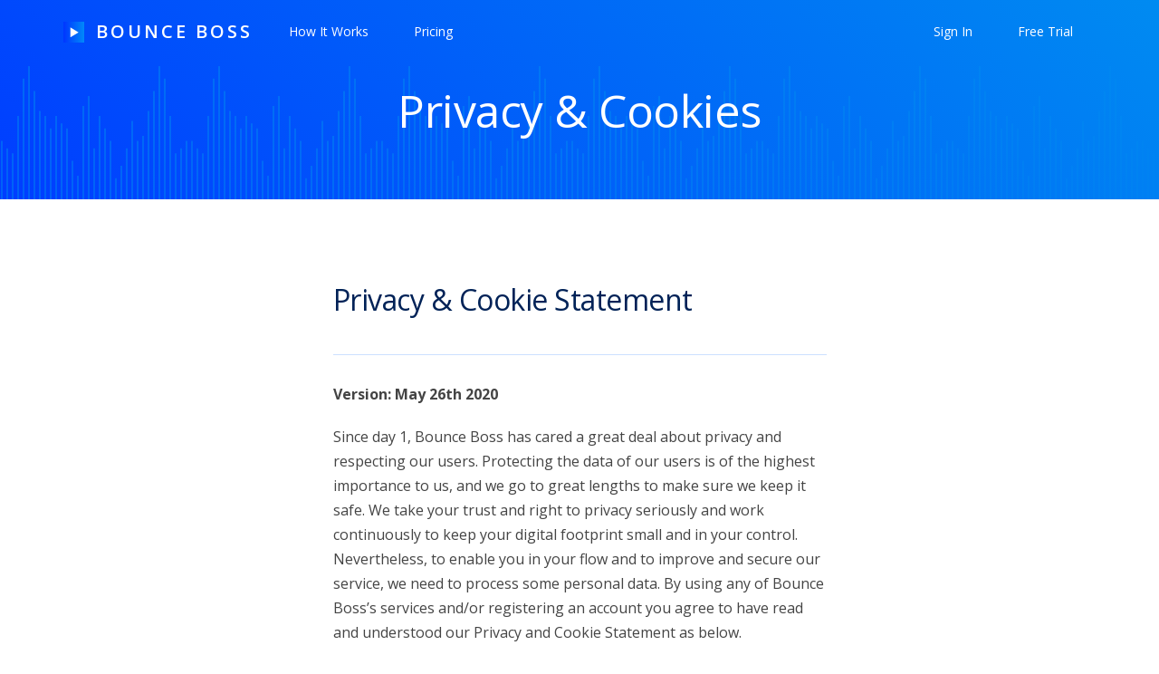

--- FILE ---
content_type: text/html; charset=utf-8
request_url: https://bounceboss.co.uk/privacy?set_currency=NZD
body_size: 8197
content:
<!DOCTYPE html>
<html class="">
  <head>
  <script nonce="9l3i9BVZ4boYQYT77iOPog==" >
  (function(w,d,s,l,i){w[l]=w[l]||[];w[l].push({'gtm.start':
  new Date().getTime(),event:'gtm.js'});var f=d.getElementsByTagName(s)[0],
  j=d.createElement(s),dl=l!='dataLayer'?'&l='+l:'';j.async=true;j.src=
  'https://www.googletagmanager.com/gtm.js?id='+i+dl;f.parentNode.insertBefore(j,f);
  })(window,document,'script','dataLayer','GTM-MLHGH3V');</script>



    <meta charset="UTF-8">

    <meta name="viewport" content="width=device-width, initial-scale=1, shrink-to-fit=no">
    <title>Privacy &amp; Cookies | Bounce Boss</title>
    <meta name="csrf-param" content="authenticity_token" />
<meta name="csrf-token" content="MQBQ50mw5ufFtyR-X744QZ76MPoGQ44wpKlRtyP99ByL8-TdqTNJSbpsAU5l2N4B77nFF9o-qUo8MwV5Lt-IzA" />
    <meta name="csp-nonce" content="9l3i9BVZ4boYQYT77iOPog==" />


    <meta name="app-name" content="Bounce Boss">
    <meta name="client-invite-token" content="">


    <link rel="stylesheet" media="all" href="/assets/application-144fabe016b479c4fe1ba3f83b0597ccc60678948e7e04f537ab387edf11a1af.css" />


    <script src="/assets/application-89f502d387da34b5f93fcd5b9053429c5c0eac8f546b6f8974410c424f23d331.js" nonce="9l3i9BVZ4boYQYT77iOPog=="></script>

      <script nonce="9l3i9BVZ4boYQYT77iOPog==">
//<![CDATA[

        (new VersionApp.Libs.EdgeServer).locateAndSetClosest()

//]]>
</script>
    <script nonce="9l3i9BVZ4boYQYT77iOPog==">
//<![CDATA[

      VersionApp.Environments.Production = true

      VersionApp.Assets = {
        "waveform_on_an_i_screen.png": '/assets/waveform_on_an_i_screen-2c91587441bd1858f00ed38013c9d24a7a7926b9b1e409ab1a476cb2b46651b8.png'
        , "music_note.png": '/assets/music_note-5a59abefe27a06d93196b3281e60451bbd077ddac843940810d736dd664cabcc.png'
      }

//]]>
</script>
    <link rel="shortcut icon" type="image/svg+xml" href="/assets/logo-c266cf203998faadd1e6eac39f47f5a80189375068bfe0efb7f5435ec8398c7f.svg" />
    <link rel="shortcut icon" type="image/png" href="/assets/logo_192x192-61748c2325b3c05193abc78c2e3a2c4c5c52a739a276ac85a4bd59f8d3f5ed0b.png" sizes="192x192" />


  <script type="text/javascript" nonce="9l3i9BVZ4boYQYT77iOPog==" >
  !function(f,b,e,v,n,t,s)
  {if(f.fbq)return;n=f.fbq=function(){n.callMethod?
  n.callMethod.apply(n,arguments):n.queue.push(arguments)};
  if(!f._fbq)f._fbq=n;n.push=n;n.loaded=!0;n.version='2.0';
  n.queue=[];t=b.createElement(e);t.async=!0;
  t.src=v;s=b.getElementsByTagName(e)[0];
  s.parentNode.insertBefore(t,s)}(window,document,'script',
  'https://connect.facebook.net/en_US/fbevents.js');
  fbq('init', '860340097868301');
  fbq('track', 'PageView');
</script>
<noscript>
<img height="1" width="1"
src="https://www.facebook.com/tr?id=860340097868301&ev=PageView
&noscript=1" />
</noscript>
  <script nonce="9l3i9BVZ4boYQYT77iOPog==" >
    window.dataLayer = window.dataLayer || [];
    function gtag(){dataLayer.push(arguments)};
    gtag('js', new Date());


      gtag('config', 'G-T33P3RPQK0', {});

  </script>
</head>

  <body class=""><noscript><iframe src="https://www.googletagmanager.com/ns.html?id=GTM-MLHGH3V"
height="0" width="0" style="display:none;visibility:hidden"></iframe></noscript>

    
    

    <div id="backdropFallback" class="tour-backdrop hide"></div>


      
<div class="landing-page landing-header with-title">

  <div class="landing-header">

  

<nav class="navbar navbar-landing">
  <div class="container">
    <!-- Brand and toggle get grouped for better mobile display -->
    <div class="navbar-header">
      <button type="button" class="navbar-toggle collapsed" aria-expanded="false">
        <span class="sr-only">Toggle navigation</span>
        <span class="icon-bar"></span>
        <span class="icon-bar"></span>
        <span class="icon-bar"></span>
      </button>
      <a class="navbar-brand" href="/">
        <img class="brand-logo" src="/assets/logo-c266cf203998faadd1e6eac39f47f5a80189375068bfe0efb7f5435ec8398c7f.svg" />
        <div>Bounce Boss</div></a>
    </div>

    
<div id="nav-overlay" class="nav-overlay">
  <div class="overlay-content">
    <div class="overlay-content-inner">
      <div class="top container container-md">
        <ul>
          <li>
  <a class="primary" data-dismiss-overlay="true" data-target="#how-it-works" href="/#how-it-works">How It Works</a>
</li>

<li class="">
  <a class="primary" href="/pricing">Pricing</a>
</li>
            <li class="">
    <a class="primary" href="/users/sign_up">Free Trial</a>
  </li>


          <li class="nav-item"><div class="dropdown-divider mt-2 mb-3"></div></li>

            <li><a href="/about">Our Story</a></li>
<li><a href="/blog">Blog</a></li>
<li><a href="/guides-and-tips">Guides &amp; Tips</a></li>
<li><a href="/contact_us/new">Contact Us</a></li>
        </ul>
      </div>

      <div class="bottom container container-md">
        <div class="dropdown-divider mb-2"></div>
        <ul>
          <li class="nav-item white mt-2_5">
            <div class="d-flex">
              <div class="valign-center">
                <i class="material-icons">account_circle</i>
                  <a class="nav-link white" href="/users/sign_in">Sign In or Create Account</a>
              </div>
            </div>
          </li>
        </ul>
      </div>
    </div>
  </div>
</div>

    <div class="collapse navbar-collapse" id="bs-example-navbar-collapse-1">

        <ul class="nav navbar-nav navbar-left">
          <li>
  <a class="primary" data-dismiss-overlay="true" data-target="#how-it-works" href="/#how-it-works">How It Works</a>
</li>

<li class="">
  <a class="primary" href="/pricing">Pricing</a>
</li>
        </ul>

      <!-- Collect the nav links, forms, and other content for toggling -->

      <ul class="nav navbar-nav navbar-right">
        
          <li class="">
    <a href="/users/sign_in">Sign In</a>
  </li>

  <li class="">
    <a href="/users/sign_up">Free Trial</a>
  </li>


      </ul>
    </div><!-- /.navbar-collapse -->
  </div><!-- /.container-fluid -->
</nav>


  
<div class="flashes fixed">
  <div class="client" style="display: none;"><span></span></div>
</div>

  <div class="landing-waveform-container-outer">
    <h1>Privacy &amp; Cookies</h1>
    <div class="landing-waveform-container">
      
<svg xmlns="http://www.w3.org/2000/svg" class="title-waveform" height="275" width="100%">
  <defs>
      <linearGradient id="e" x1="0" y1="0" x2="100%" y2="100%" gradientUnits="userSpaceOnUse" gradientTransform="rotate(90)">
        <stop stop-color="#008bf1" offset="0" />
        <stop stop-color="#003dff" offset="1" />
      </linearGradient>

    <pattern id="waveform-pattern" width="210" height="100%" patternUnits="userSpaceOnUse">
        <line x1="2" y1="30%" x2="2" y2="70%" stroke="url(#e)" style="; stroke-width: 2" />
        <line x1="8" y1="33%" x2="8" y2="67%" stroke="url(#e)" style="; stroke-width: 2" />
        <line x1="14" y1="35%" x2="14" y2="65%" stroke="url(#e)" style="; stroke-width: 2" />
        <line x1="20" y1="20%" x2="20" y2="80%" stroke="url(#e)" style="; stroke-width: 2" />
        <line x1="26" y1="5%" x2="26" y2="95%" stroke="url(#e)" style="; stroke-width: 2" />
        <line x1="32" y1="0%" x2="32" y2="100%" stroke="url(#e)" style="; stroke-width: 2" />
        <line x1="38" y1="10%" x2="38" y2="90%" stroke="url(#e)" style="; stroke-width: 2" />
        <line x1="44" y1="18%" x2="44" y2="82%" stroke="url(#e)" style="; stroke-width: 2" />
        <line x1="50" y1="20%" x2="50" y2="80%" stroke="url(#e)" style="; stroke-width: 2" />
        <line x1="56" y1="25%" x2="56" y2="75%" stroke="url(#e)" style="; stroke-width: 2" />
        <line x1="62" y1="20%" x2="62" y2="80%" stroke="url(#e)" style="; stroke-width: 2" />
        <line x1="68" y1="23%" x2="68" y2="77%" stroke="url(#e)" style="; stroke-width: 2" />
        <line x1="74" y1="25%" x2="74" y2="75%" stroke="url(#e)" style="; stroke-width: 2" />
        <line x1="80" y1="38%" x2="80" y2="62%" stroke="url(#e)" style="; stroke-width: 2" />
        <line x1="86" y1="44%" x2="86" y2="56%" stroke="url(#e)" style="; stroke-width: 2" />
        <line x1="92" y1="16%" x2="92" y2="84%" stroke="url(#e)" style="; stroke-width: 2" />
        <line x1="98" y1="12%" x2="98" y2="88%" stroke="url(#e)" style="; stroke-width: 2" />
        <line x1="104" y1="33%" x2="104" y2="67%" stroke="url(#e)" style="; stroke-width: 2" />
        <line x1="110" y1="20%" x2="110" y2="80%" stroke="url(#e)" style="; stroke-width: 2" />
        <line x1="116" y1="25%" x2="116" y2="75%" stroke="url(#e)" style="; stroke-width: 2" />
        <line x1="122" y1="30%" x2="122" y2="70%" stroke="url(#e)" style="; stroke-width: 2" />
        <line x1="128" y1="45%" x2="128" y2="55%" stroke="url(#e)" style="; stroke-width: 2" />
        <line x1="134" y1="40%" x2="134" y2="60%" stroke="url(#e)" style="; stroke-width: 2" />
        <line x1="140" y1="33%" x2="140" y2="67%" stroke="url(#e)" style="; stroke-width: 2" />
        <line x1="146" y1="22%" x2="146" y2="78%" stroke="url(#e)" style="; stroke-width: 2" />
        <line x1="152" y1="30%" x2="152" y2="70%" stroke="url(#e)" style="; stroke-width: 2" />
        <line x1="158" y1="28%" x2="158" y2="72%" stroke="url(#e)" style="; stroke-width: 2" />
        <line x1="164" y1="18%" x2="164" y2="82%" stroke="url(#e)" style="; stroke-width: 2" />
        <line x1="170" y1="10%" x2="170" y2="90%" stroke="url(#e)" style="; stroke-width: 2" />
        <line x1="176" y1="0%" x2="176" y2="100%" stroke="url(#e)" style="; stroke-width: 2" />
        <line x1="182" y1="5%" x2="182" y2="95%" stroke="url(#e)" style="; stroke-width: 2" />
        <line x1="188" y1="20%" x2="188" y2="80%" stroke="url(#e)" style="; stroke-width: 2" />
        <line x1="194" y1="35%" x2="194" y2="65%" stroke="url(#e)" style="; stroke-width: 2" />
        <line x1="200" y1="33%" x2="200" y2="67%" stroke="url(#e)" style="; stroke-width: 2" />
        <line x1="206" y1="30%" x2="206" y2="70%" stroke="url(#e)" style="; stroke-width: 2" />
    </pattern>
  </defs>

  <rect fill="url(#waveform-pattern)" height="100%" width="100%" />
</svg>

    </div>
  </div>

</div>

</div>

<div class="landing-page">

  <div class="container mt-4 mb-4">
    <div class="row">
      <div class="content col-sm-offset-3 col-sm-6 guide-content">

        <h1>Privacy &amp; Cookie Statement</h1>
        <p> <strong>Version: May 26th 2020</strong>
        </p>
        <p>
          Since day 1, Bounce Boss has cared a great deal about privacy and respecting our users. Protecting the data of our users is of the highest importance to us, and we go to great lengths to make sure we keep it safe. We take your trust and right to privacy seriously and work continuously to keep your digital footprint small and in your control. Nevertheless, to enable you in your flow and to improve and secure our service, we need to process some personal data. By using any of Bounce Boss’s services and/or registering an account you agree to have read and understood our Privacy and Cookie Statement as below.
        </p>
        <h3>Cookies</h3>
        <p>
          We use cookies to store relevant data to optimise your experience on Bounce Boss. Please contact our support team for permanent anonymity requests.
        </p>
        <h3>Why Does Bounce Boss Process personal Data?</h3>
        <p>
          Bounce Boss processes some personal data to make our service work for you. Personal data is data that describes you, and is linkable to you as a person. An example of personal data is your email address. We process your personal data so we can send your project updates, and evaluate how you use our service. We will only process personal data for legal reasons if we are obliged to do so by legal authorities. We don’t sell or share your personal data with anyone. Our affiliates have the option to track some personal data through cookies in their affiliate links. If you're a Bounce Boss Subscription account holder, we will process data in the same fashion as for the Bounce Boss Free Trial, and to make sure all your Bounce Boss Subscription features are optimised. We will also process data so you can pay or renew your Bounce Boss Subscription account.
        </p>
        <h3>Bounce Boss</h3>
        <p>
          Bounce Boss may process your personal data for the following purposes:
        </p>
        <ul>
          <li>Operating the service and/or the website.</li>
          <li>Providing (technical) support when you reach out to us;</li>
          <li>
            Following up on legal requests for abuse reports, NTD Reports and fraud investigations;
          </li>
        </ul>
        <p>
          In so far as necessary: defending Bounce Boss in legal proceedings in relation to or as a result of your use of Bounce Boss, following a court order, abiding by any law, regulation or governmental request, cooperating with law enforcement, cooperating in fraud investigations from third parties, safeguarding national security, defence, public security or public health, and to uphold our Terms;
        </p>
        <p>
          When you indicated so: enabling you to engage in actions, promotions or events we offer. After seeking your consent, we will engage with you to keep you posted about news, features, actions or promotions we think you may like. You’ll always have the option to stop receiving these messages from us.
        </p>
        <h3>Legal base for processing</h3>
        <p>
          Each processing activity has a valid legal base, which is described below.1. and 2. The first two processing activities are necessary for the performance of the contract, which in this case are the services we offer through Bounce Boss, on web, and the accompanying Terms of Service.3. and 4. These processing activities are to comply with our legal obligation. In case of a violation or when we need to uphold our Terms, for example, we need to be able to search or share (some of) your personal data.5. Analysis of user behaviour is based on legitimate interest. This means we need this activity to protect and grow our business. Without being able to look at user behaviour we would most likely not learn enough about our users to offer you a valuable and relevant service.6. We will only reach out to you once you have consented to that engagement. The legal base for sending you any email that isn’t a service-related one is consent.
        </p>
        <h4>Bounce Boss Subscription</h4>
        <ol>
          <li>
            To use the Bounce Boss Subscription service, Bounce Boss may process your personal data for the following purposes:
          </li>
          <li>Operating the service and/or website;</li>
          <li>Providing (technical) support when you reach out to us;</li>
          <li>
            Following up on abuse reports, NTD Reports and fraud investigations;
          </li>
          <li>
            In so far as necessary: defending itself in legal proceedings in relation to or as a result of your use of Bounce Boss, following a court order, abiding by any law, regulation or governmental request, cooperating with law enforcement, cooperating in fraud investigations of third parties, safeguarding national security, defense, public security or public health, and to uphold our Terms;
          </li>
          <li>
            Creating and upholding your personal account, facilitating payment of your subscription fee and informing you about new features and updates;
          </li>
          <li>
            When you indicated so: enabling you to engage in actions, promotions or events we offer.
          </li>
        </ol>
        <h3>Legal base for processing</h3>
        <p>
          Each processing activity has a valid legal base, which is described below.1. and 2. The first two processing activities are necessary for the performance of the contract, which in this case are the service we offer through Bounce Boss, on web, and the accompanying Terms of Service.3. and 4. These processing activities are to comply with our legal obligation. In case of a violation or when we need to uphold our Terms, for example, we need to be able to search or share (some of) your personal data.5. Analysis of user behaviour is based on legitimate interest. This means we need this activity to protect and grow our business. Without being able to look at user behaviour we would most likely not learn enough about our users to offer you a valuable and relevant service.6. and 7. The legal base for creating and maintaining your personal account, facilitating your address book, and enabling a payment option is that this is necessary for the performance of the contract.8. We will only reach out to you once you have consented to that engagement. The legal base for sending you any email that isn’t a service-related one is consent. Bounce Boss does not sell or otherwise distribute your personal data to third parties and will not use your personal data for any other purposes than stated above without your prior consent.
        </p>
        <h3>What personal data is processed when I use Bounce Boss?</h3>
        <p>
          We store some personal data to make your use Bounce Boss Free Trial and Bounce Boss Subscription possible. For the free service, sign-up is necessary, we use cookies to save your preferences and to make your use of Bounce Boss as smooth as possible. We keep your personal data encrypted in our database for a maximum of 10 Years. After 10 years, it is either deleted or pseudonymised. For Bounce Boss Subscription we process some personal data to register your account for you. We’ll only use your data to process your payment, create your account and make your use of our Subscription service possible. Our payment processor stores your payment data. For tax purposes, we need to store your subscription details for 7 years. Once we do not need the data for this purpose anymore, we delete it. Your project data is kept as long as your Subscription account is active, and pseudonymised 12 months after your Subscription account expires.To improve our service for you, we analyse user behaviour. For this purpose, we use data in a pseudonymised way. We anonymise the data we use for analysis when it is no longer relevant, which is after 3 years. If you sign up for a Bounce Boss Free Trial, we may reach out with promotions/actions.
        </p>
        <h4>Bounce Boss Free Trial</h4>
        <p>
          When using the Bounce Boss Free Trial service, Bounce Boss processes the following (personal) data:
        </p>
        <ul>
          <li>Your IP-address;</li>
          <li>Your email address;</li>
          <li>Email addresses of the recipients;</li>
          <li>Your project details including comments;</li>
          <li>IP-addresses of the recipients;</li>
          <li>File names, sizes and types;</li>
          <li>Country and language settings;</li>
          <li>Browser type and version;</li>
          <li>Operating System.</li>
        </ul>
        <h4>Bounce Boss Subscription</h4>
        <p>
          When using the Bounce Boss Subscription service, Bounce Boss processes the following (personal) data:
        </p>
        <ul>
          <li>Your IP-address;</li>
          <li>
            Your email address, full name, password and your credit card or bank account data;
          </li>
          <li>E-mail addresses of your recipients;</li>
          <li>Your project details including comments;</li>
          <li>IP-addresses of the recipients;</li>
          <li>File names, sizes and types;</li>
          <li>Country and language settings;</li>
          <li>Browser type and version;</li>
          <li>The addresses added to your address book;</li>
        </ul>
        <p>
          Your preferred payment method. Our payment intermediary will ask you to provide payment data –Bounce Boss processes only the payment data and/or details needed to create an invoice for you.
        </p>
        <p>
          When using the Bounce Boss service, you have to sign up for an account. When you invite someone to collaborate with you, they will get sent an email to confirm their email and an account will created for them. When you register to use the Bounce Boss account you have to provide some personal data. We register you in accordance with our Terms of Service. Bounce Boss processes (personal) data through the use of cookies. When using our website your uploaded file or files (the upload) are stored on our servers for the duration of the Free Trial period, afterwards the uploads are automatically deleted.
        </p>
        <p>
          The sender is responsible for the legitimacy of the upload and needs to stick to our Terms of Service, Bounce Boss only processes it to make the project and content available for the sender and recipient, as they are intended by the sender. To offer you our service, to fix bugs, and to reach out to you, we keep the personal data that accompanies a transfer for a maximum of 12 months. This data is only accessible to very few people within Bounce Boss, those that need it to perform their job, for example to provide you with support and to troubleshoot. While we process data, we make sure we take all possible security measures, both technically and organisationally, to keep personal data safe. When you indicate that you want to engage in certain actions, promotions or events, we may reach out to you for the opportunity to participate.
        </p>
        <p>
          When you indicate that you want to engage in certain actions, promotions or events, we may reach out to you for the opportunity to participate. Bounce Boss stores personal data as long as strictly necessary for the above mentioned purposes. As long as you have a Subscription account, it is necessary to store your data. Your transfer data will be anonymised after a maximum of 12 months after your Subscription account expires. Files uploaded while being logged into your Bounce Boss Subscription account will be stored by default for 30 days, unless you adjust the expiry date manually. After this period, a file is automatically deleted from our servers. Files transferred through a Bounce Boss Profile are stored and available to download for a period of 28 days. After this period, files are automatically deleted from our servers. We need to store your subscription details after your Subscription account expires as proof of payment for tax purposes. After 7 years, we do not need the data for this purpose anymore, and we delete it from our systems.
        </p>
        <h3>Why and how are cookies used?</h3>
        <p>
          We use cookies with the intention of making Bounce Boss even better. Feel free to block cookies, but this may affect how well our service works. Bounce Boss places several cookies on your computer for the purpose of facilitating your use of the service and to find out how the service may be improved. Cookies are small text files that are stored on your computer by your browser when you visit a website. Examples are: your language preferences, logging into an account, remembering email addresses of yourself and recipients, knowing whether the player page should show the quick tour or not and acceptance of the Terms and Privacy &amp; Cookie Statement. Our website can place these cookies for the following purposes:
        </p>
        <p>
          Functional cookies are used to provide functionalities when using our service, such as the possibility to set preferences or to remember your previous recipients.
        </p>
        <p>
          Analytical cookies are used to optimise our service. For example to optimise the usability of our website by AB-testing a new feature, to make the website more user-friendly and to analyse how you use our service. We also use analytical cookies to stop bots and malicious behaviour like spam. When we use analytical cookies, this could include third party cookies, as found in the cookie list. These third party analytical cookies process personal data, which is detailed in the cookie list too.
        </p>
        <p>
          Advertisement cookies are used for commercial, editorial and promotional purposes. With these cookies your internet - and surf behaviour can be followed over various domains and websites. Advertisement cookies are often placed by third parties. Bounce Boss does not have access to or control over ((personal) data collected via) these cookies or other features that advertisers and third parties may use. Our Privacy &amp; Cookie Statement is therefore not applicable to these cookies, and we refer you to their Privacy Statements to read how they handle (personal) data.
        </p>
        <p>
          If you would want to remove certain cookies, or block them from being stored in your browser, it is possible to arrange this through your browser settings for cookies. You can find these settings under the Privacy tab in the Preferences section of most browsers. Here you can specify your cookie preferences or remove cookies. Please note that if you remove or refuse Bounce Boss cookies, the service might not function in optimal form
        </p>
        <h3>Can I use Bounce Boss for private or sensitive files?</h3>
        <p>
          We treat your stuff with respect. We don’t let anyone search for anything on the website. We don’t monitor content that’s being sent by our users. Any file transfer between you and recipients is treated confidentially. Bounce Boss does not provide any search function, catalogue or listing to find transfers that would be available. Bounce Boss will not look into your transfer or files, unless this is necessary and in line with this Privacy &amp; Cookie Statement and the Terms of Service, for instance to provide you with (technical) support on your request. Bounce Boss does not proactively monitor the content of the projects. However, when Bounce Boss receives a notice that content which is manifestly unlawful, Bounce Boss is legally obliged to investigate and when needed delete this content, following a specific, manual procedure. Please see our Notice &amp; Takedown procedure for more information on the topic. Please be careful when inviting collaborators - whoever is invited to a project can download the files contained in that project unless the permissions are changed by the project settings.
        </p>
        <h3>What other parties or partners does Bounce Boss use?</h3>
        <p>
          Bounce Boss has several partners to operate the service. We may need to share some of your personal information with them to provide the service to you. These parties can be categorised as:
        </p>
        <ul>
          <li>File server</li>
          <li>Payment processor</li>
          <li>Email processor</li>
          <li>Analytics tools</li>
          <li>Ad server</li>
          <li>Our advertising partners</li>
        </ul>
        <p>
          Unless we tell you otherwise, our third parties do not have any right to use the personal information we share with them beyond what is necessary to assist us in making Bounce Boss possible. Tasks of these third party companies and individuals include database and storage management, payment processing, analytics and general improvements of the service. When we cooperate with third parties and they process your personal data on our behalf, we make sure your personal data will be handled with the same integrity and security as we do.
        </p>
        <h3>How safe is it to use Bounce Boss?</h3>
        <p>
          We made sure everything you send via our service is safe. Bounce Boss takes appropriate technical and organisational measures to protect your personal data against loss or other forms of unlawful processing. We make sure that personal data is only accessible by only those who need access to do their job, and that they are properly trained and authorised. That means we keep logs of who has access to personal data, we limit the amount of people that have access, and we make sure that personal data can only be read, copied, modified or removed by properly authorised staff. We monitor internal activity to ensure the safety and accuracy of personal data. Bounce Boss staff are required to conduct themselves in a manner consistent with the company’s guidelines regarding confidentiality, ethics, and appropriate usage of data. Staff are required to execute a confidentiality agreement and are provided with proper training in online privacy and security. During an upload, while it's stored on our servers, and during a download, transfers are encrypted and send over a secured connection (https) only. The servers we use to store your transfers for you are GDPR compliant.
        </p>
        <h3>Can minors use Bounce Boss?</h3>
        <p>
          You are only allowed to use our website and/or service when aged 14 and over, after parental approval or approval of your legal representative.
        </p>
        <h3>What are my rights as a user?</h3>
        <p>
          If you need more info on your personal data, let us know please. We may ask for proof of identity. If you change your mind and no longer want us to process your personal data, let us know please. You can send your request to access, correction or deletion of your personal data to Bounce Boss. You can do this by sending an email to legal@BounceBoss.co.uk. Please state clear in the subject that your request concerns a privacy matter, and more specific whether it is a request to access, correction or deletion. Bear in mind that under circumstances Bounce Boss requests for additional information to determine your identity.
        </p>
        <h3>Right to object</h3>
        <p>
          You have a right to object to our use of your personal data. If you inform us that you do not longer wish us to process your personal data or to be approached, Bounce Boss will move your information to a separate file. Your data will no longer be used for the above mentioned purposes. You can request this via legal@BounceBoss.co.uk. Please state clearly that your request concerns a privacy matter and more specifically that you exercise your right to object.If you think we have infringed your privacy rights, you can lodge a complaint with the relevant supervisory authority. You can lodge your complaint in particular in the country where you live, your place of work or place where you believe we infringed your right(s).
        </p>
        <h3>Withdrawal of consent</h3>
        <p>
          When you provided your consent to us to process your personal data, you can withdraw your consent at any time, without affecting the lawfulness of processing activities based on consent before its withdrawal. If you withdraw your consent, we will no longer process your personal data.
        </p>
        <h3>Revisions to the Privacy &amp; Cookie Statement</h3>
        <p>
          Sometimes we’ll change our statement. Check back here every now and again and have a look. If you no longer like what you read, stop using our service. Note that Bounce Boss may revise this Privacy &amp; Cookie Statement from time to time. Each revised version shall be dated and posted on the website. Bounce Boss recommends that you review the website from time to time and take note of any changes. If you do not agree with the Privacy &amp; Cookie Statement, you should not or no longer access or use the website and/or service. By continuing to use the website and/or service you accept any changes made to the Privacy &amp; Cookie Statement.
        </p>
        <h3>Third Party Data Consent</h3>
        <p>
          At times we receive data from third-party organisations when they have received your consent for this.
        </p>
        <h3>Contact</h3>
        <p>
          You can contact Bounce Boss at legal@BounceBoss.co.uk. If you have any questions, just send us an email in English.
        </p>

      </div>
    </div>
  </div>


  
  <div class="landing-how-section" id="plans-starting">
    <div class="container">
      <div class="how-can-container">
          <h2>
            With plans starting from just $8
            per month
          </h2>
          <p>Join other audio and music professionals who are already working smarter with Bounce Boss</p>
        <div>
          <a class="btn btn-secondary free-trial" href="/users/sign_up">Start 30 Day Free Trial</a>
          <p class="mt-2">No credit card required</p>
        </div>

        <h4>
          Show prices in <div class="currency-dropdown dropdown m-0 ml-0_25 mr-0_5">
  <a class="nav-link dropdown-toggle" title="More" data-toggle="dropdown" href="#">NZD</a>
    <div class="dropdown-menu shadowed-no-hover">
        <a class="dropdown-item" href="?set_currency=AUD#plans-starting">AUD</a>
        <a class="dropdown-item" href="?set_currency=CAD#plans-starting">CAD</a>
        <a class="dropdown-item" href="?set_currency=DKK#plans-starting">DKK</a>
        <a class="dropdown-item" href="?set_currency=EUR#plans-starting">EUR</a>
        <a class="dropdown-item" href="?set_currency=GBP#plans-starting">GBP</a>
        <a class="dropdown-item" href="?set_currency=HKD#plans-starting">HKD</a>
        <a class="dropdown-item" href="?set_currency=JPY#plans-starting">JPY</a>
        <a class="dropdown-item" href="?set_currency=NZD#plans-starting">NZD</a>
        <a class="dropdown-item" href="?set_currency=SGD#plans-starting">SGD</a>
        <a class="dropdown-item" href="?set_currency=USD#plans-starting">USD</a>
    </div>
  <span class="caret"></span>
</div>

        </h4>
      </div>
    </div>
  </div>


  
<div class="landing-footer-section">
  <div class="container">
    <div class="row">

      <div class="col center">
        <ul class="footer-links-mobile d-flex d-md-none">
          <li>
  <a href="/about">About</a>
</li>
<li>
  <a href="/contact_us/new">Contact Us</a>
</li>
<li>
  <a href="/blog">Blog</a>
</li>
<li>
  <a href="/guides-and-tips">Guides &amp; Tips</a>
</li>
          <li>
  <a href="/terms_of_service">Terms of Service</a>
</li>
<li>
  <a href="/privacy">Privacy &amp; Cookies</a>
</li>
<li>
  <a href="/notice_and_takedown">Notice &amp; Takedown</a>
</li>
        </ul>

        <ul class="footer-links d-none d-md-block">
          <li>
  <a href="/about">About</a>
</li>
<li>
  <a href="/contact_us/new">Contact Us</a>
</li>
<li>
  <a href="/blog">Blog</a>
</li>
<li>
  <a href="/guides-and-tips">Guides &amp; Tips</a>
</li>
        </ul>

        <ul class="footer-links d-none d-md-block">
          <li>
  <a href="/terms_of_service">Terms of Service</a>
</li>
<li>
  <a href="/privacy">Privacy &amp; Cookies</a>
</li>
<li>
  <a href="/notice_and_takedown">Notice &amp; Takedown</a>
</li>
        </ul>

      <!--
        <ul class="footer-links">
          <li>
            <a target="_blank" href="https://status.bounceboss.co.uk">Service Status</a>
          </li>
        </ul>-->
      </div>

      <div class="col center mt-1">
        <div class="dropdown d-inline-block">

  <button class="btn btn-default dropdown-toggle" type="button" id="dropdownMenu2" data-toggle="dropdown" aria-haspopup="true" aria-expanded="true">
      <img height="16" class="mw-4" src="/assets/flags/gb-14677907e35554ac654a5c390f9046632352019adb1dd1bcccf771f50a0d3395.svg" />
      bounceboss.co.uk
    <span class="caret"></span>
  </button>

  <ul class="dropdown-menu" aria-labelledby="dropdownMenu2">
      <li class="">
        <a class="pt-1 pb-1" href="https://eu-west.bounceboss.co.uk/privacy?set_currency=NZD">
            <img height="16" class="mw-4" src="/assets/flags/gb-14677907e35554ac654a5c390f9046632352019adb1dd1bcccf771f50a0d3395.svg" />
            &nbsp;
            
            eu-west.bounceboss.co.uk
            
</a>        </a>
      </li>
      <li class="">
        <a class="pt-1 pb-1" href="https://eu-central.bounceboss.co.uk/privacy?set_currency=NZD">
            <img height="16" class="mw-4" src="/assets/flags/de-72515f248d340b673acde8ddb3c70162184d21d2cdbb853d8e1a48e41968e6de.svg" />
            &nbsp;
            
            eu-central.bounceboss.co.uk
            
</a>        </a>
      </li>
      <li class="">
        <a class="pt-1 pb-1" href="https://ca-central.bounceboss.co.uk/privacy?set_currency=NZD">
            <img height="16" class="mw-4" src="/assets/flags/ca-d8e36a833af5a0f669087f9c7c945d749d20e83b8174893748bc5dd44f15b186.svg" />
            &nbsp;
            
            ca-central.bounceboss.co.uk
            
</a>        </a>
      </li>
      <li class="">
        <a class="pt-1 pb-1" href="https://us-east.bounceboss.co.uk/privacy?set_currency=NZD">
            <img height="16" class="mw-4" src="/assets/flags/us-9a630744ceedd13e306ec2afa46e8ce943174ca8bec3149b11ca28b1decb9dde.svg" />
            &nbsp;
            
            us-east.bounceboss.co.uk
            
</a>        </a>
      </li>
      <li class="">
        <a class="pt-1 pb-1" href="https://us-central.bounceboss.co.uk/privacy?set_currency=NZD">
            <img height="16" class="mw-4" src="/assets/flags/us-9a630744ceedd13e306ec2afa46e8ce943174ca8bec3149b11ca28b1decb9dde.svg" />
            &nbsp;
            
            us-central.bounceboss.co.uk
            
</a>        </a>
      </li>
      <li class="">
        <a class="pt-1 pb-1" href="https://us-southeast.bounceboss.co.uk/privacy?set_currency=NZD">
            <img height="16" class="mw-4" src="/assets/flags/us-9a630744ceedd13e306ec2afa46e8ce943174ca8bec3149b11ca28b1decb9dde.svg" />
            &nbsp;
            
            us-southeast.bounceboss.co.uk
            
</a>        </a>
      </li>
      <li class="">
        <a class="pt-1 pb-1" href="https://us-west.bounceboss.co.uk/privacy?set_currency=NZD">
            <img height="16" class="mw-4" src="/assets/flags/us-9a630744ceedd13e306ec2afa46e8ce943174ca8bec3149b11ca28b1decb9dde.svg" />
            &nbsp;
            
            us-west.bounceboss.co.uk
            
</a>        </a>
      </li>
      <li class="">
        <a class="pt-1 pb-1" href="https://ap-northeast.bounceboss.co.uk/privacy?set_currency=NZD">
            <img height="16" class="mw-4" src="/assets/flags/jp-ec4ab25463fe524ee75bbc8361e7ae52588a104eaa47ae9a10ee84e1d0a6d213.svg" />
            &nbsp;
            
            ap-northeast.bounceboss.co.uk
            
</a>        </a>
      </li>
      <li class="">
        <a class="pt-1 pb-1" href="https://ap-southeast.bounceboss.co.uk/privacy?set_currency=NZD">
            <img height="16" class="mw-4" src="/assets/flags/au-42211b3f0407eaf0321672a90bd0ebd61e28e10c7f9bbdb3e6f81ec3fe1473bc.svg" />
            &nbsp;
            
            ap-southeast.bounceboss.co.uk
            
</a>        </a>
      </li>
  </ul>

</div>
      </div>

    </div>

    <p class="cookie-warning">This site uses cookies. By continuing to browse the site, you are agreeing to our use of cookies. <a href="/privacy">Find out more</a>.</p>
  </div>
</div>



</div>

    </div><!-- layout container -->

  </body>

</html>


--- FILE ---
content_type: text/html
request_url: https://eu-west.bounceboss.co.uk/ping
body_size: -11
content:
<!DOCTYPE html><html><body><h2>Pong!</h2></body></html>


--- FILE ---
content_type: text/html
request_url: https://eu-central.bounceboss.co.uk/ping
body_size: -11
content:
<!DOCTYPE html><html><body><h2>Pong!</h2></body></html>


--- FILE ---
content_type: text/html
request_url: https://ca-central.bounceboss.co.uk/ping
body_size: -11
content:
<!DOCTYPE html><html><body><h2>Pong!</h2></body></html>


--- FILE ---
content_type: text/html
request_url: https://ap-northeast.bounceboss.co.uk/ping
body_size: -11
content:
<!DOCTYPE html><html><body><h2>Pong!</h2></body></html>


--- FILE ---
content_type: text/html; charset=utf-8
request_url: https://us-southeast.bounceboss.co.uk/privacy?set_currency=NZD
body_size: 8290
content:
<!DOCTYPE html>
<html class="">
  <head>
  <script nonce="5hhJs5gkSitVIDW2T3ybRg==" >
  (function(w,d,s,l,i){w[l]=w[l]||[];w[l].push({'gtm.start':
  new Date().getTime(),event:'gtm.js'});var f=d.getElementsByTagName(s)[0],
  j=d.createElement(s),dl=l!='dataLayer'?'&l='+l:'';j.async=true;j.src=
  'https://www.googletagmanager.com/gtm.js?id='+i+dl;f.parentNode.insertBefore(j,f);
  })(window,document,'script','dataLayer','GTM-MLHGH3V');</script>



    <meta charset="UTF-8">

    <meta name="viewport" content="width=device-width, initial-scale=1, shrink-to-fit=no">
    <title>Privacy &amp; Cookies | Bounce Boss</title>
    <meta name="csrf-param" content="authenticity_token" />
<meta name="csrf-token" content="dJfmfsjkr1XLPHmC-1_-M8t0Wq2I8FaeWbglF1ui4JjOZFJEKGcA-7TnXLLBORhzujevQFSNceTBInHZVoCcSA" />
    <meta name="csp-nonce" content="5hhJs5gkSitVIDW2T3ybRg==" />


    <meta name="app-name" content="Bounce Boss">
    <meta name="client-invite-token" content="">


    <link rel="stylesheet" media="all" href="/assets/application-144fabe016b479c4fe1ba3f83b0597ccc60678948e7e04f537ab387edf11a1af.css" />


    <script src="/assets/application-89f502d387da34b5f93fcd5b9053429c5c0eac8f546b6f8974410c424f23d331.js" nonce="5hhJs5gkSitVIDW2T3ybRg=="></script>

      <script nonce="5hhJs5gkSitVIDW2T3ybRg==">
//<![CDATA[

        (new VersionApp.Libs.EdgeServer).locateAndSetClosest()

//]]>
</script>
    <script nonce="5hhJs5gkSitVIDW2T3ybRg==">
//<![CDATA[

      VersionApp.Environments.Production = true

      VersionApp.Assets = {
        "waveform_on_an_i_screen.png": '/assets/waveform_on_an_i_screen-2c91587441bd1858f00ed38013c9d24a7a7926b9b1e409ab1a476cb2b46651b8.png'
        , "music_note.png": '/assets/music_note-5a59abefe27a06d93196b3281e60451bbd077ddac843940810d736dd664cabcc.png'
      }

//]]>
</script>
    <link rel="shortcut icon" type="image/svg+xml" href="/assets/logo-c266cf203998faadd1e6eac39f47f5a80189375068bfe0efb7f5435ec8398c7f.svg" />
    <link rel="shortcut icon" type="image/png" href="/assets/logo_192x192-61748c2325b3c05193abc78c2e3a2c4c5c52a739a276ac85a4bd59f8d3f5ed0b.png" sizes="192x192" />


  <script type="text/javascript" nonce="5hhJs5gkSitVIDW2T3ybRg==" >
  !function(f,b,e,v,n,t,s)
  {if(f.fbq)return;n=f.fbq=function(){n.callMethod?
  n.callMethod.apply(n,arguments):n.queue.push(arguments)};
  if(!f._fbq)f._fbq=n;n.push=n;n.loaded=!0;n.version='2.0';
  n.queue=[];t=b.createElement(e);t.async=!0;
  t.src=v;s=b.getElementsByTagName(e)[0];
  s.parentNode.insertBefore(t,s)}(window,document,'script',
  'https://connect.facebook.net/en_US/fbevents.js');
  fbq('init', '860340097868301');
  fbq('track', 'PageView');
</script>
<noscript>
<img height="1" width="1"
src="https://www.facebook.com/tr?id=860340097868301&ev=PageView
&noscript=1" />
</noscript>
  <script nonce="5hhJs5gkSitVIDW2T3ybRg==" >
    window.dataLayer = window.dataLayer || [];
    function gtag(){dataLayer.push(arguments)};
    gtag('js', new Date());


      gtag('config', 'G-T33P3RPQK0', {});

  </script>
</head>

  <body class=""><noscript><iframe src="https://www.googletagmanager.com/ns.html?id=GTM-MLHGH3V"
height="0" width="0" style="display:none;visibility:hidden"></iframe></noscript>

    
    

    <div id="backdropFallback" class="tour-backdrop hide"></div>


      
<div class="landing-page landing-header with-title">

  <div class="landing-header">

  

<nav class="navbar navbar-landing">
  <div class="container">
    <!-- Brand and toggle get grouped for better mobile display -->
    <div class="navbar-header">
      <button type="button" class="navbar-toggle collapsed" aria-expanded="false">
        <span class="sr-only">Toggle navigation</span>
        <span class="icon-bar"></span>
        <span class="icon-bar"></span>
        <span class="icon-bar"></span>
      </button>
      <a class="navbar-brand" href="/">
        <img class="brand-logo" src="/assets/logo-c266cf203998faadd1e6eac39f47f5a80189375068bfe0efb7f5435ec8398c7f.svg" />
        <div>Bounce Boss</div></a>
    </div>

    
<div id="nav-overlay" class="nav-overlay">
  <div class="overlay-content">
    <div class="overlay-content-inner">
      <div class="top container container-md">
        <ul>
          <li>
  <a class="primary" data-dismiss-overlay="true" data-target="#how-it-works" href="/#how-it-works">How It Works</a>
</li>

<li class="">
  <a class="primary" href="/pricing">Pricing</a>
</li>
            <li class="">
    <a class="primary" href="/users/sign_up">Free Trial</a>
  </li>


          <li class="nav-item"><div class="dropdown-divider mt-2 mb-3"></div></li>

            <li><a href="/about">Our Story</a></li>
<li><a href="/blog">Blog</a></li>
<li><a href="/guides-and-tips">Guides &amp; Tips</a></li>
<li><a href="/contact_us/new">Contact Us</a></li>
        </ul>
      </div>

      <div class="bottom container container-md">
        <div class="dropdown-divider mb-2"></div>
        <ul>
          <li class="nav-item white mt-2_5">
            <div class="d-flex">
              <div class="valign-center">
                <i class="material-icons">account_circle</i>
                  <a class="nav-link white" href="/users/sign_in">Sign In or Create Account</a>
              </div>
            </div>
          </li>
        </ul>
      </div>
    </div>
  </div>
</div>

    <div class="collapse navbar-collapse" id="bs-example-navbar-collapse-1">

        <ul class="nav navbar-nav navbar-left">
          <li>
  <a class="primary" data-dismiss-overlay="true" data-target="#how-it-works" href="/#how-it-works">How It Works</a>
</li>

<li class="">
  <a class="primary" href="/pricing">Pricing</a>
</li>
        </ul>

      <!-- Collect the nav links, forms, and other content for toggling -->

      <ul class="nav navbar-nav navbar-right">
        
          <li class="">
    <a href="/users/sign_in">Sign In</a>
  </li>

  <li class="">
    <a href="/users/sign_up">Free Trial</a>
  </li>


      </ul>
    </div><!-- /.navbar-collapse -->
  </div><!-- /.container-fluid -->
</nav>


  
<div class="flashes fixed">
  <div class="client" style="display: none;"><span></span></div>
</div>

  <div class="landing-waveform-container-outer">
    <h1>Privacy &amp; Cookies</h1>
    <div class="landing-waveform-container">
      
<svg xmlns="http://www.w3.org/2000/svg" class="title-waveform" height="275" width="100%">
  <defs>
      <linearGradient id="e" x1="0" y1="0" x2="100%" y2="100%" gradientUnits="userSpaceOnUse" gradientTransform="rotate(90)">
        <stop stop-color="#008bf1" offset="0" />
        <stop stop-color="#003dff" offset="1" />
      </linearGradient>

    <pattern id="waveform-pattern" width="210" height="100%" patternUnits="userSpaceOnUse">
        <line x1="2" y1="30%" x2="2" y2="70%" stroke="url(#e)" style="; stroke-width: 2" />
        <line x1="8" y1="33%" x2="8" y2="67%" stroke="url(#e)" style="; stroke-width: 2" />
        <line x1="14" y1="35%" x2="14" y2="65%" stroke="url(#e)" style="; stroke-width: 2" />
        <line x1="20" y1="20%" x2="20" y2="80%" stroke="url(#e)" style="; stroke-width: 2" />
        <line x1="26" y1="5%" x2="26" y2="95%" stroke="url(#e)" style="; stroke-width: 2" />
        <line x1="32" y1="0%" x2="32" y2="100%" stroke="url(#e)" style="; stroke-width: 2" />
        <line x1="38" y1="10%" x2="38" y2="90%" stroke="url(#e)" style="; stroke-width: 2" />
        <line x1="44" y1="18%" x2="44" y2="82%" stroke="url(#e)" style="; stroke-width: 2" />
        <line x1="50" y1="20%" x2="50" y2="80%" stroke="url(#e)" style="; stroke-width: 2" />
        <line x1="56" y1="25%" x2="56" y2="75%" stroke="url(#e)" style="; stroke-width: 2" />
        <line x1="62" y1="20%" x2="62" y2="80%" stroke="url(#e)" style="; stroke-width: 2" />
        <line x1="68" y1="23%" x2="68" y2="77%" stroke="url(#e)" style="; stroke-width: 2" />
        <line x1="74" y1="25%" x2="74" y2="75%" stroke="url(#e)" style="; stroke-width: 2" />
        <line x1="80" y1="38%" x2="80" y2="62%" stroke="url(#e)" style="; stroke-width: 2" />
        <line x1="86" y1="44%" x2="86" y2="56%" stroke="url(#e)" style="; stroke-width: 2" />
        <line x1="92" y1="16%" x2="92" y2="84%" stroke="url(#e)" style="; stroke-width: 2" />
        <line x1="98" y1="12%" x2="98" y2="88%" stroke="url(#e)" style="; stroke-width: 2" />
        <line x1="104" y1="33%" x2="104" y2="67%" stroke="url(#e)" style="; stroke-width: 2" />
        <line x1="110" y1="20%" x2="110" y2="80%" stroke="url(#e)" style="; stroke-width: 2" />
        <line x1="116" y1="25%" x2="116" y2="75%" stroke="url(#e)" style="; stroke-width: 2" />
        <line x1="122" y1="30%" x2="122" y2="70%" stroke="url(#e)" style="; stroke-width: 2" />
        <line x1="128" y1="45%" x2="128" y2="55%" stroke="url(#e)" style="; stroke-width: 2" />
        <line x1="134" y1="40%" x2="134" y2="60%" stroke="url(#e)" style="; stroke-width: 2" />
        <line x1="140" y1="33%" x2="140" y2="67%" stroke="url(#e)" style="; stroke-width: 2" />
        <line x1="146" y1="22%" x2="146" y2="78%" stroke="url(#e)" style="; stroke-width: 2" />
        <line x1="152" y1="30%" x2="152" y2="70%" stroke="url(#e)" style="; stroke-width: 2" />
        <line x1="158" y1="28%" x2="158" y2="72%" stroke="url(#e)" style="; stroke-width: 2" />
        <line x1="164" y1="18%" x2="164" y2="82%" stroke="url(#e)" style="; stroke-width: 2" />
        <line x1="170" y1="10%" x2="170" y2="90%" stroke="url(#e)" style="; stroke-width: 2" />
        <line x1="176" y1="0%" x2="176" y2="100%" stroke="url(#e)" style="; stroke-width: 2" />
        <line x1="182" y1="5%" x2="182" y2="95%" stroke="url(#e)" style="; stroke-width: 2" />
        <line x1="188" y1="20%" x2="188" y2="80%" stroke="url(#e)" style="; stroke-width: 2" />
        <line x1="194" y1="35%" x2="194" y2="65%" stroke="url(#e)" style="; stroke-width: 2" />
        <line x1="200" y1="33%" x2="200" y2="67%" stroke="url(#e)" style="; stroke-width: 2" />
        <line x1="206" y1="30%" x2="206" y2="70%" stroke="url(#e)" style="; stroke-width: 2" />
    </pattern>
  </defs>

  <rect fill="url(#waveform-pattern)" height="100%" width="100%" />
</svg>

    </div>
  </div>

</div>

</div>

<div class="landing-page">

  <div class="container mt-4 mb-4">
    <div class="row">
      <div class="content col-sm-offset-3 col-sm-6 guide-content">

        <h1>Privacy &amp; Cookie Statement</h1>
        <p> <strong>Version: May 26th 2020</strong>
        </p>
        <p>
          Since day 1, Bounce Boss has cared a great deal about privacy and respecting our users. Protecting the data of our users is of the highest importance to us, and we go to great lengths to make sure we keep it safe. We take your trust and right to privacy seriously and work continuously to keep your digital footprint small and in your control. Nevertheless, to enable you in your flow and to improve and secure our service, we need to process some personal data. By using any of Bounce Boss’s services and/or registering an account you agree to have read and understood our Privacy and Cookie Statement as below.
        </p>
        <h3>Cookies</h3>
        <p>
          We use cookies to store relevant data to optimise your experience on Bounce Boss. Please contact our support team for permanent anonymity requests.
        </p>
        <h3>Why Does Bounce Boss Process personal Data?</h3>
        <p>
          Bounce Boss processes some personal data to make our service work for you. Personal data is data that describes you, and is linkable to you as a person. An example of personal data is your email address. We process your personal data so we can send your project updates, and evaluate how you use our service. We will only process personal data for legal reasons if we are obliged to do so by legal authorities. We don’t sell or share your personal data with anyone. Our affiliates have the option to track some personal data through cookies in their affiliate links. If you're a Bounce Boss Subscription account holder, we will process data in the same fashion as for the Bounce Boss Free Trial, and to make sure all your Bounce Boss Subscription features are optimised. We will also process data so you can pay or renew your Bounce Boss Subscription account.
        </p>
        <h3>Bounce Boss</h3>
        <p>
          Bounce Boss may process your personal data for the following purposes:
        </p>
        <ul>
          <li>Operating the service and/or the website.</li>
          <li>Providing (technical) support when you reach out to us;</li>
          <li>
            Following up on legal requests for abuse reports, NTD Reports and fraud investigations;
          </li>
        </ul>
        <p>
          In so far as necessary: defending Bounce Boss in legal proceedings in relation to or as a result of your use of Bounce Boss, following a court order, abiding by any law, regulation or governmental request, cooperating with law enforcement, cooperating in fraud investigations from third parties, safeguarding national security, defence, public security or public health, and to uphold our Terms;
        </p>
        <p>
          When you indicated so: enabling you to engage in actions, promotions or events we offer. After seeking your consent, we will engage with you to keep you posted about news, features, actions or promotions we think you may like. You’ll always have the option to stop receiving these messages from us.
        </p>
        <h3>Legal base for processing</h3>
        <p>
          Each processing activity has a valid legal base, which is described below.1. and 2. The first two processing activities are necessary for the performance of the contract, which in this case are the services we offer through Bounce Boss, on web, and the accompanying Terms of Service.3. and 4. These processing activities are to comply with our legal obligation. In case of a violation or when we need to uphold our Terms, for example, we need to be able to search or share (some of) your personal data.5. Analysis of user behaviour is based on legitimate interest. This means we need this activity to protect and grow our business. Without being able to look at user behaviour we would most likely not learn enough about our users to offer you a valuable and relevant service.6. We will only reach out to you once you have consented to that engagement. The legal base for sending you any email that isn’t a service-related one is consent.
        </p>
        <h4>Bounce Boss Subscription</h4>
        <ol>
          <li>
            To use the Bounce Boss Subscription service, Bounce Boss may process your personal data for the following purposes:
          </li>
          <li>Operating the service and/or website;</li>
          <li>Providing (technical) support when you reach out to us;</li>
          <li>
            Following up on abuse reports, NTD Reports and fraud investigations;
          </li>
          <li>
            In so far as necessary: defending itself in legal proceedings in relation to or as a result of your use of Bounce Boss, following a court order, abiding by any law, regulation or governmental request, cooperating with law enforcement, cooperating in fraud investigations of third parties, safeguarding national security, defense, public security or public health, and to uphold our Terms;
          </li>
          <li>
            Creating and upholding your personal account, facilitating payment of your subscription fee and informing you about new features and updates;
          </li>
          <li>
            When you indicated so: enabling you to engage in actions, promotions or events we offer.
          </li>
        </ol>
        <h3>Legal base for processing</h3>
        <p>
          Each processing activity has a valid legal base, which is described below.1. and 2. The first two processing activities are necessary for the performance of the contract, which in this case are the service we offer through Bounce Boss, on web, and the accompanying Terms of Service.3. and 4. These processing activities are to comply with our legal obligation. In case of a violation or when we need to uphold our Terms, for example, we need to be able to search or share (some of) your personal data.5. Analysis of user behaviour is based on legitimate interest. This means we need this activity to protect and grow our business. Without being able to look at user behaviour we would most likely not learn enough about our users to offer you a valuable and relevant service.6. and 7. The legal base for creating and maintaining your personal account, facilitating your address book, and enabling a payment option is that this is necessary for the performance of the contract.8. We will only reach out to you once you have consented to that engagement. The legal base for sending you any email that isn’t a service-related one is consent. Bounce Boss does not sell or otherwise distribute your personal data to third parties and will not use your personal data for any other purposes than stated above without your prior consent.
        </p>
        <h3>What personal data is processed when I use Bounce Boss?</h3>
        <p>
          We store some personal data to make your use Bounce Boss Free Trial and Bounce Boss Subscription possible. For the free service, sign-up is necessary, we use cookies to save your preferences and to make your use of Bounce Boss as smooth as possible. We keep your personal data encrypted in our database for a maximum of 10 Years. After 10 years, it is either deleted or pseudonymised. For Bounce Boss Subscription we process some personal data to register your account for you. We’ll only use your data to process your payment, create your account and make your use of our Subscription service possible. Our payment processor stores your payment data. For tax purposes, we need to store your subscription details for 7 years. Once we do not need the data for this purpose anymore, we delete it. Your project data is kept as long as your Subscription account is active, and pseudonymised 12 months after your Subscription account expires.To improve our service for you, we analyse user behaviour. For this purpose, we use data in a pseudonymised way. We anonymise the data we use for analysis when it is no longer relevant, which is after 3 years. If you sign up for a Bounce Boss Free Trial, we may reach out with promotions/actions.
        </p>
        <h4>Bounce Boss Free Trial</h4>
        <p>
          When using the Bounce Boss Free Trial service, Bounce Boss processes the following (personal) data:
        </p>
        <ul>
          <li>Your IP-address;</li>
          <li>Your email address;</li>
          <li>Email addresses of the recipients;</li>
          <li>Your project details including comments;</li>
          <li>IP-addresses of the recipients;</li>
          <li>File names, sizes and types;</li>
          <li>Country and language settings;</li>
          <li>Browser type and version;</li>
          <li>Operating System.</li>
        </ul>
        <h4>Bounce Boss Subscription</h4>
        <p>
          When using the Bounce Boss Subscription service, Bounce Boss processes the following (personal) data:
        </p>
        <ul>
          <li>Your IP-address;</li>
          <li>
            Your email address, full name, password and your credit card or bank account data;
          </li>
          <li>E-mail addresses of your recipients;</li>
          <li>Your project details including comments;</li>
          <li>IP-addresses of the recipients;</li>
          <li>File names, sizes and types;</li>
          <li>Country and language settings;</li>
          <li>Browser type and version;</li>
          <li>The addresses added to your address book;</li>
        </ul>
        <p>
          Your preferred payment method. Our payment intermediary will ask you to provide payment data –Bounce Boss processes only the payment data and/or details needed to create an invoice for you.
        </p>
        <p>
          When using the Bounce Boss service, you have to sign up for an account. When you invite someone to collaborate with you, they will get sent an email to confirm their email and an account will created for them. When you register to use the Bounce Boss account you have to provide some personal data. We register you in accordance with our Terms of Service. Bounce Boss processes (personal) data through the use of cookies. When using our website your uploaded file or files (the upload) are stored on our servers for the duration of the Free Trial period, afterwards the uploads are automatically deleted.
        </p>
        <p>
          The sender is responsible for the legitimacy of the upload and needs to stick to our Terms of Service, Bounce Boss only processes it to make the project and content available for the sender and recipient, as they are intended by the sender. To offer you our service, to fix bugs, and to reach out to you, we keep the personal data that accompanies a transfer for a maximum of 12 months. This data is only accessible to very few people within Bounce Boss, those that need it to perform their job, for example to provide you with support and to troubleshoot. While we process data, we make sure we take all possible security measures, both technically and organisationally, to keep personal data safe. When you indicate that you want to engage in certain actions, promotions or events, we may reach out to you for the opportunity to participate.
        </p>
        <p>
          When you indicate that you want to engage in certain actions, promotions or events, we may reach out to you for the opportunity to participate. Bounce Boss stores personal data as long as strictly necessary for the above mentioned purposes. As long as you have a Subscription account, it is necessary to store your data. Your transfer data will be anonymised after a maximum of 12 months after your Subscription account expires. Files uploaded while being logged into your Bounce Boss Subscription account will be stored by default for 30 days, unless you adjust the expiry date manually. After this period, a file is automatically deleted from our servers. Files transferred through a Bounce Boss Profile are stored and available to download for a period of 28 days. After this period, files are automatically deleted from our servers. We need to store your subscription details after your Subscription account expires as proof of payment for tax purposes. After 7 years, we do not need the data for this purpose anymore, and we delete it from our systems.
        </p>
        <h3>Why and how are cookies used?</h3>
        <p>
          We use cookies with the intention of making Bounce Boss even better. Feel free to block cookies, but this may affect how well our service works. Bounce Boss places several cookies on your computer for the purpose of facilitating your use of the service and to find out how the service may be improved. Cookies are small text files that are stored on your computer by your browser when you visit a website. Examples are: your language preferences, logging into an account, remembering email addresses of yourself and recipients, knowing whether the player page should show the quick tour or not and acceptance of the Terms and Privacy &amp; Cookie Statement. Our website can place these cookies for the following purposes:
        </p>
        <p>
          Functional cookies are used to provide functionalities when using our service, such as the possibility to set preferences or to remember your previous recipients.
        </p>
        <p>
          Analytical cookies are used to optimise our service. For example to optimise the usability of our website by AB-testing a new feature, to make the website more user-friendly and to analyse how you use our service. We also use analytical cookies to stop bots and malicious behaviour like spam. When we use analytical cookies, this could include third party cookies, as found in the cookie list. These third party analytical cookies process personal data, which is detailed in the cookie list too.
        </p>
        <p>
          Advertisement cookies are used for commercial, editorial and promotional purposes. With these cookies your internet - and surf behaviour can be followed over various domains and websites. Advertisement cookies are often placed by third parties. Bounce Boss does not have access to or control over ((personal) data collected via) these cookies or other features that advertisers and third parties may use. Our Privacy &amp; Cookie Statement is therefore not applicable to these cookies, and we refer you to their Privacy Statements to read how they handle (personal) data.
        </p>
        <p>
          If you would want to remove certain cookies, or block them from being stored in your browser, it is possible to arrange this through your browser settings for cookies. You can find these settings under the Privacy tab in the Preferences section of most browsers. Here you can specify your cookie preferences or remove cookies. Please note that if you remove or refuse Bounce Boss cookies, the service might not function in optimal form
        </p>
        <h3>Can I use Bounce Boss for private or sensitive files?</h3>
        <p>
          We treat your stuff with respect. We don’t let anyone search for anything on the website. We don’t monitor content that’s being sent by our users. Any file transfer between you and recipients is treated confidentially. Bounce Boss does not provide any search function, catalogue or listing to find transfers that would be available. Bounce Boss will not look into your transfer or files, unless this is necessary and in line with this Privacy &amp; Cookie Statement and the Terms of Service, for instance to provide you with (technical) support on your request. Bounce Boss does not proactively monitor the content of the projects. However, when Bounce Boss receives a notice that content which is manifestly unlawful, Bounce Boss is legally obliged to investigate and when needed delete this content, following a specific, manual procedure. Please see our Notice &amp; Takedown procedure for more information on the topic. Please be careful when inviting collaborators - whoever is invited to a project can download the files contained in that project unless the permissions are changed by the project settings.
        </p>
        <h3>What other parties or partners does Bounce Boss use?</h3>
        <p>
          Bounce Boss has several partners to operate the service. We may need to share some of your personal information with them to provide the service to you. These parties can be categorised as:
        </p>
        <ul>
          <li>File server</li>
          <li>Payment processor</li>
          <li>Email processor</li>
          <li>Analytics tools</li>
          <li>Ad server</li>
          <li>Our advertising partners</li>
        </ul>
        <p>
          Unless we tell you otherwise, our third parties do not have any right to use the personal information we share with them beyond what is necessary to assist us in making Bounce Boss possible. Tasks of these third party companies and individuals include database and storage management, payment processing, analytics and general improvements of the service. When we cooperate with third parties and they process your personal data on our behalf, we make sure your personal data will be handled with the same integrity and security as we do.
        </p>
        <h3>How safe is it to use Bounce Boss?</h3>
        <p>
          We made sure everything you send via our service is safe. Bounce Boss takes appropriate technical and organisational measures to protect your personal data against loss or other forms of unlawful processing. We make sure that personal data is only accessible by only those who need access to do their job, and that they are properly trained and authorised. That means we keep logs of who has access to personal data, we limit the amount of people that have access, and we make sure that personal data can only be read, copied, modified or removed by properly authorised staff. We monitor internal activity to ensure the safety and accuracy of personal data. Bounce Boss staff are required to conduct themselves in a manner consistent with the company’s guidelines regarding confidentiality, ethics, and appropriate usage of data. Staff are required to execute a confidentiality agreement and are provided with proper training in online privacy and security. During an upload, while it's stored on our servers, and during a download, transfers are encrypted and send over a secured connection (https) only. The servers we use to store your transfers for you are GDPR compliant.
        </p>
        <h3>Can minors use Bounce Boss?</h3>
        <p>
          You are only allowed to use our website and/or service when aged 14 and over, after parental approval or approval of your legal representative.
        </p>
        <h3>What are my rights as a user?</h3>
        <p>
          If you need more info on your personal data, let us know please. We may ask for proof of identity. If you change your mind and no longer want us to process your personal data, let us know please. You can send your request to access, correction or deletion of your personal data to Bounce Boss. You can do this by sending an email to legal@BounceBoss.co.uk. Please state clear in the subject that your request concerns a privacy matter, and more specific whether it is a request to access, correction or deletion. Bear in mind that under circumstances Bounce Boss requests for additional information to determine your identity.
        </p>
        <h3>Right to object</h3>
        <p>
          You have a right to object to our use of your personal data. If you inform us that you do not longer wish us to process your personal data or to be approached, Bounce Boss will move your information to a separate file. Your data will no longer be used for the above mentioned purposes. You can request this via legal@BounceBoss.co.uk. Please state clearly that your request concerns a privacy matter and more specifically that you exercise your right to object.If you think we have infringed your privacy rights, you can lodge a complaint with the relevant supervisory authority. You can lodge your complaint in particular in the country where you live, your place of work or place where you believe we infringed your right(s).
        </p>
        <h3>Withdrawal of consent</h3>
        <p>
          When you provided your consent to us to process your personal data, you can withdraw your consent at any time, without affecting the lawfulness of processing activities based on consent before its withdrawal. If you withdraw your consent, we will no longer process your personal data.
        </p>
        <h3>Revisions to the Privacy &amp; Cookie Statement</h3>
        <p>
          Sometimes we’ll change our statement. Check back here every now and again and have a look. If you no longer like what you read, stop using our service. Note that Bounce Boss may revise this Privacy &amp; Cookie Statement from time to time. Each revised version shall be dated and posted on the website. Bounce Boss recommends that you review the website from time to time and take note of any changes. If you do not agree with the Privacy &amp; Cookie Statement, you should not or no longer access or use the website and/or service. By continuing to use the website and/or service you accept any changes made to the Privacy &amp; Cookie Statement.
        </p>
        <h3>Third Party Data Consent</h3>
        <p>
          At times we receive data from third-party organisations when they have received your consent for this.
        </p>
        <h3>Contact</h3>
        <p>
          You can contact Bounce Boss at legal@BounceBoss.co.uk. If you have any questions, just send us an email in English.
        </p>

      </div>
    </div>
  </div>


  
  <div class="landing-how-section" id="plans-starting">
    <div class="container">
      <div class="how-can-container">
          <h2>
            With plans starting from just $8
            per month
          </h2>
          <p>Join other audio and music professionals who are already working smarter with Bounce Boss</p>
        <div>
          <a class="btn btn-secondary free-trial" href="/users/sign_up">Start 30 Day Free Trial</a>
          <p class="mt-2">No credit card required</p>
        </div>

        <h4>
          Show prices in <div class="currency-dropdown dropdown m-0 ml-0_25 mr-0_5">
  <a class="nav-link dropdown-toggle" title="More" data-toggle="dropdown" href="#">NZD</a>
    <div class="dropdown-menu shadowed-no-hover">
        <a class="dropdown-item" href="?set_currency=AUD#plans-starting">AUD</a>
        <a class="dropdown-item" href="?set_currency=CAD#plans-starting">CAD</a>
        <a class="dropdown-item" href="?set_currency=DKK#plans-starting">DKK</a>
        <a class="dropdown-item" href="?set_currency=EUR#plans-starting">EUR</a>
        <a class="dropdown-item" href="?set_currency=GBP#plans-starting">GBP</a>
        <a class="dropdown-item" href="?set_currency=HKD#plans-starting">HKD</a>
        <a class="dropdown-item" href="?set_currency=JPY#plans-starting">JPY</a>
        <a class="dropdown-item" href="?set_currency=NZD#plans-starting">NZD</a>
        <a class="dropdown-item" href="?set_currency=SGD#plans-starting">SGD</a>
        <a class="dropdown-item" href="?set_currency=USD#plans-starting">USD</a>
    </div>
  <span class="caret"></span>
</div>

        </h4>
      </div>
    </div>
  </div>


  
<div class="landing-footer-section">
  <div class="container">
    <div class="row">

      <div class="col center">
        <ul class="footer-links-mobile d-flex d-md-none">
          <li>
  <a href="/about">About</a>
</li>
<li>
  <a href="/contact_us/new">Contact Us</a>
</li>
<li>
  <a href="/blog">Blog</a>
</li>
<li>
  <a href="/guides-and-tips">Guides &amp; Tips</a>
</li>
          <li>
  <a href="/terms_of_service">Terms of Service</a>
</li>
<li>
  <a href="/privacy">Privacy &amp; Cookies</a>
</li>
<li>
  <a href="/notice_and_takedown">Notice &amp; Takedown</a>
</li>
        </ul>

        <ul class="footer-links d-none d-md-block">
          <li>
  <a href="/about">About</a>
</li>
<li>
  <a href="/contact_us/new">Contact Us</a>
</li>
<li>
  <a href="/blog">Blog</a>
</li>
<li>
  <a href="/guides-and-tips">Guides &amp; Tips</a>
</li>
        </ul>

        <ul class="footer-links d-none d-md-block">
          <li>
  <a href="/terms_of_service">Terms of Service</a>
</li>
<li>
  <a href="/privacy">Privacy &amp; Cookies</a>
</li>
<li>
  <a href="/notice_and_takedown">Notice &amp; Takedown</a>
</li>
        </ul>

      <!--
        <ul class="footer-links">
          <li>
            <a target="_blank" href="https://status.bounceboss.co.uk">Service Status</a>
          </li>
        </ul>-->
      </div>

      <div class="col center mt-1">
        <div class="dropdown d-inline-block">

  <button class="btn btn-default dropdown-toggle" type="button" id="dropdownMenu2" data-toggle="dropdown" aria-haspopup="true" aria-expanded="true">
      <img height="16" src="/assets/flags/us-9a630744ceedd13e306ec2afa46e8ce943174ca8bec3149b11ca28b1decb9dde.svg" />
      &nbsp;
      us-southeast.bounceboss.co.uk
    <span class="caret"></span>
  </button>

  <ul class="dropdown-menu" aria-labelledby="dropdownMenu2">
      <li class="">
        <a class="pt-1 pb-1" href="https://eu-west.bounceboss.co.uk/privacy?set_currency=NZD">
            <img height="16" class="mw-4" src="/assets/flags/gb-14677907e35554ac654a5c390f9046632352019adb1dd1bcccf771f50a0d3395.svg" />
            &nbsp;
            
            eu-west.bounceboss.co.uk
            
</a>        </a>
      </li>
      <li class="">
        <a class="pt-1 pb-1" href="https://eu-central.bounceboss.co.uk/privacy?set_currency=NZD">
            <img height="16" class="mw-4" src="/assets/flags/de-72515f248d340b673acde8ddb3c70162184d21d2cdbb853d8e1a48e41968e6de.svg" />
            &nbsp;
            
            eu-central.bounceboss.co.uk
            
</a>        </a>
      </li>
      <li class="">
        <a class="pt-1 pb-1" href="https://ca-central.bounceboss.co.uk/privacy?set_currency=NZD">
            <img height="16" class="mw-4" src="/assets/flags/ca-d8e36a833af5a0f669087f9c7c945d749d20e83b8174893748bc5dd44f15b186.svg" />
            &nbsp;
            
            ca-central.bounceboss.co.uk
            
</a>        </a>
      </li>
      <li class="">
        <a class="pt-1 pb-1" href="https://us-east.bounceboss.co.uk/privacy?set_currency=NZD">
            <img height="16" class="mw-4" src="/assets/flags/us-9a630744ceedd13e306ec2afa46e8ce943174ca8bec3149b11ca28b1decb9dde.svg" />
            &nbsp;
            
            us-east.bounceboss.co.uk
            
</a>        </a>
      </li>
      <li class="">
        <a class="pt-1 pb-1" href="https://us-central.bounceboss.co.uk/privacy?set_currency=NZD">
            <img height="16" class="mw-4" src="/assets/flags/us-9a630744ceedd13e306ec2afa46e8ce943174ca8bec3149b11ca28b1decb9dde.svg" />
            &nbsp;
            
            us-central.bounceboss.co.uk
            
</a>        </a>
      </li>
      <li class="">
        <a class="pt-1 pb-1" href="https://us-southeast.bounceboss.co.uk/privacy?set_currency=NZD">
            <img height="16" class="mw-4" src="/assets/flags/us-9a630744ceedd13e306ec2afa46e8ce943174ca8bec3149b11ca28b1decb9dde.svg" />
            &nbsp;
            <b>
            us-southeast.bounceboss.co.uk
            </b>
</a>        </a>
      </li>
      <li class="">
        <a class="pt-1 pb-1" href="https://us-west.bounceboss.co.uk/privacy?set_currency=NZD">
            <img height="16" class="mw-4" src="/assets/flags/us-9a630744ceedd13e306ec2afa46e8ce943174ca8bec3149b11ca28b1decb9dde.svg" />
            &nbsp;
            
            us-west.bounceboss.co.uk
            
</a>        </a>
      </li>
      <li class="">
        <a class="pt-1 pb-1" href="https://ap-northeast.bounceboss.co.uk/privacy?set_currency=NZD">
            <img height="16" class="mw-4" src="/assets/flags/jp-ec4ab25463fe524ee75bbc8361e7ae52588a104eaa47ae9a10ee84e1d0a6d213.svg" />
            &nbsp;
            
            ap-northeast.bounceboss.co.uk
            
</a>        </a>
      </li>
      <li class="">
        <a class="pt-1 pb-1" href="https://ap-southeast.bounceboss.co.uk/privacy?set_currency=NZD">
            <img height="16" class="mw-4" src="/assets/flags/au-42211b3f0407eaf0321672a90bd0ebd61e28e10c7f9bbdb3e6f81ec3fe1473bc.svg" />
            &nbsp;
            
            ap-southeast.bounceboss.co.uk
            
</a>        </a>
      </li>
  </ul>

</div>
      </div>

    </div>

    <p class="cookie-warning">This site uses cookies. By continuing to browse the site, you are agreeing to our use of cookies. <a href="/privacy">Find out more</a>.</p>
  </div>
</div>



</div>

    </div><!-- layout container -->

  </body>

</html>


--- FILE ---
content_type: application/javascript
request_url: https://bounceboss.co.uk/assets/application-89f502d387da34b5f93fcd5b9053429c5c0eac8f546b6f8974410c424f23d331.js
body_size: 276741
content:
/*!
 * jQuery JavaScript Library v1.12.4
 * http://jquery.com/
 *
 * Includes Sizzle.js
 * http://sizzlejs.com/
 *
 * Copyright jQuery Foundation and other contributors
 * Released under the MIT license
 * http://jquery.org/license
 *
 * Date: 2016-05-20T17:17Z
 */
function Queue(){var t=[],e=0;this.getLength=function(){return t.length-e},this.isEmpty=function(){return 0==t.length},this.enqueue=function(e){t.push(e)},this.dequeue=function(){if(0==t.length)return undefined;var n=t[e];return 2*++e>=t.length&&(t=t.slice(e),e=0),n},this.peek=function(){return t.length>0?t[e]:undefined}}!function(t,e){"object"==typeof module&&"object"==typeof module.exports?module.exports=t.document?e(t,!0):function(t){if(!t.document)throw new Error("jQuery requires a window with a document");return e(t)}:e(t)}("undefined"!=typeof window?window:this,function(t,e){function n(t){var e=!!t&&"length"in t&&t.length,n=ft.type(t);return"function"!==n&&!ft.isWindow(t)&&("array"===n||0===e||"number"==typeof e&&e>0&&e-1 in t)}function i(t,e,n){if(ft.isFunction(e))return ft.grep(t,function(t,i){return!!e.call(t,i,t)!==n});if(e.nodeType)return ft.grep(t,function(t){return t===e!==n});if("string"==typeof e){if(St.test(e))return ft.filter(e,t,n);e=ft.filter(e,t)}return ft.grep(t,function(t){return ft.inArray(t,e)>-1!==n})}function r(t,e){do{t=t[e]}while(t&&1!==t.nodeType);return t}function o(t){var e={};return ft.each(t.match(Et)||[],function(t,n){e[n]=!0}),e}function a(){rt.addEventListener?(rt.removeEventListener("DOMContentLoaded",s),t.removeEventListener("load",s)):(rt.detachEvent("onreadystatechange",s),t.detachEvent("onload",s))}function s(){(rt.addEventListener||"load"===t.event.type||"complete"===rt.readyState)&&(a(),ft.ready())}function l(t,e,n){if(n===undefined&&1===t.nodeType){var i="data-"+e.replace(It,"-$1").toLowerCase();if("string"==typeof(n=t.getAttribute(i))){try{n="true"===n||"false"!==n&&("null"===n?null:+n+""===n?+n:jt.test(n)?ft.parseJSON(n):n)}catch(r){}ft.data(t,e,n)}else n=undefined}return n}function c(t){var e;for(e in t)if(("data"!==e||!ft.isEmptyObject(t[e]))&&"toJSON"!==e)return!1;return!0}function u(t,e,n,i){if(Ft(t)){var r,o,a=ft.expando,s=t.nodeType,l=s?ft.cache:t,c=s?t[a]:t[a]&&a;if(c&&l[c]&&(i||l[c].data)||n!==undefined||"string"!=typeof e)return c||(c=s?t[a]=it.pop()||ft.guid++:a),l[c]||(l[c]=s?{}:{toJSON:ft.noop}),"object"!=typeof e&&"function"!=typeof e||(i?l[c]=ft.extend(l[c],e):l[c].data=ft.extend(l[c].data,e)),o=l[c],i||(o.data||(o.data={}),o=o.data),n!==undefined&&(o[ft.camelCase(e)]=n),"string"==typeof e?null==(r=o[e])&&(r=o[ft.camelCase(e)]):r=o,r}}function h(t,e,n){if(Ft(t)){var i,r,o=t.nodeType,a=o?ft.cache:t,s=o?t[ft.expando]:ft.expando;if(a[s]){if(e&&(i=n?a[s]:a[s].data)){r=(e=ft.isArray(e)?e.concat(ft.map(e,ft.camelCase)):e in i?[e]:(e=ft.camelCase(e))in i?[e]:e.split(" ")).length;for(;r--;)delete i[e[r]];if(n?!c(i):!ft.isEmptyObject(i))return}(n||(delete a[s].data,c(a[s])))&&(o?ft.cleanData([t],!0):dt.deleteExpando||a!=a.window?delete a[s]:a[s]=undefined)}}}function d(t,e,n,i){var r,o=1,a=20,s=i?function(){return i.cur()}:function(){return ft.css(t,e,"")},l=s(),c=n&&n[3]||(ft.cssNumber[e]?"":"px"),u=(ft.cssNumber[e]||"px"!==c&&+l)&&zt.exec(ft.css(t,e));if(u&&u[3]!==c){c=c||u[3],n=n||[],u=+l||1;do{u/=o=o||".5",ft.style(t,e,u+c)}while(o!==(o=s()/l)&&1!==o&&--a)}return n&&(u=+u||+l||0,r=n[1]?u+(n[1]+1)*n[2]:+n[2],i&&(i.unit=c,i.start=u,i.end=r)),r}function p(t){var e=Jt.split("|"),n=t.createDocumentFragment();if(n.createElement)for(;e.length;)n.createElement(e.pop());return n}function f(t,e){var n,i,r=0,o="undefined"!=typeof t.getElementsByTagName?t.getElementsByTagName(e||"*"):"undefined"!=typeof t.querySelectorAll?t.querySelectorAll(e||"*"):undefined;if(!o)for(o=[],n=t.childNodes||t;null!=(i=n[r]);r++)!e||ft.nodeName(i,e)?o.push(i):ft.merge(o,f(i,e));return e===undefined||e&&ft.nodeName(t,e)?ft.merge([t],o):o}function m(t,e){for(var n,i=0;null!=(n=t[i]);i++)ft._data(n,"globalEval",!e||ft._data(e[i],"globalEval"))}function g(t){Ut.test(t.type)&&(t.defaultChecked=t.checked)}function y(t,e,n,i,r){for(var o,a,s,l,c,u,h,d=t.length,y=p(e),v=[],b=0;b<d;b++)if((a=t[b])||0===a)if("object"===ft.type(a))ft.merge(v,a.nodeType?[a]:a);else if(Kt.test(a)){for(l=l||y.appendChild(e.createElement("div")),c=(Wt.exec(a)||["",""])[1].toLowerCase(),h=Gt[c]||Gt._default,l.innerHTML=h[1]+ft.htmlPrefilter(a)+h[2],o=h[0];o--;)l=l.lastChild;if(!dt.leadingWhitespace&&qt.test(a)&&v.push(e.createTextNode(qt.exec(a)[0])),!dt.tbody)for(o=(a="table"!==c||Qt.test(a)?"<table>"!==h[1]||Qt.test(a)?0:l:l.firstChild)&&a.childNodes.length;o--;)ft.nodeName(u=a.childNodes[o],"tbody")&&!u.childNodes.length&&a.removeChild(u);for(ft.merge(v,l.childNodes),l.textContent="";l.firstChild;)l.removeChild(l.firstChild);l=y.lastChild}else v.push(e.createTextNode(a));for(l&&y.removeChild(l),dt.appendChecked||ft.grep(f(v,"input"),g),b=0;a=v[b++];)if(i&&ft.inArray(a,i)>-1)r&&r.push(a);else if(s=ft.contains(a.ownerDocument,a),l=f(y.appendChild(a),"script"),s&&m(l),n)for(o=0;a=l[o++];)Yt.test(a.type||"")&&n.push(a);return l=null,y}function v(){return!0}function b(){return!1}function w(){try{return rt.activeElement}catch(t){}}function x(t,e,n,i,r,o){var a,s;if("object"==typeof e){for(s in"string"!=typeof n&&(i=i||n,n=undefined),e)x(t,s,n,i,e[s],o);return t}if(null==i&&null==r?(r=n,i=n=undefined):null==r&&("string"==typeof n?(r=i,i=undefined):(r=i,i=n,n=undefined)),!1===r)r=b;else if(!r)return t;return 1===o&&(a=r,(r=function(t){return ft().off(t),a.apply(this,arguments)}).guid=a.guid||(a.guid=ft.guid++)),t.each(function(){ft.event.add(this,e,r,i,n)})}function k(t,e){return ft.nodeName(t,"table")&&ft.nodeName(11!==e.nodeType?e:e.firstChild,"tr")?t.getElementsByTagName("tbody")[0]||t.appendChild(t.ownerDocument.createElement("tbody")):t}function S(t){return t.type=(null!==ft.find.attr(t,"type"))+"/"+t.type,t}function T(t){var e=le.exec(t.type);return e?t.type=e[1]:t.removeAttribute("type"),t}function C(t,e){if(1===e.nodeType&&ft.hasData(t)){var n,i,r,o=ft._data(t),a=ft._data(e,o),s=o.events;if(s)for(n in delete a.handle,a.events={},s)for(i=0,r=s[n].length;i<r;i++)ft.event.add(e,n,s[n][i]);a.data&&(a.data=ft.extend({},a.data))}}function M(t,e){var n,i,r;if(1===e.nodeType){if(n=e.nodeName.toLowerCase(),!dt.noCloneEvent&&e[ft.expando]){for(i in(r=ft._data(e)).events)ft.removeEvent(e,i,r.handle);e.removeAttribute(ft.expando)}"script"===n&&e.text!==t.text?(S(e).text=t.text,T(e)):"object"===n?(e.parentNode&&(e.outerHTML=t.outerHTML),dt.html5Clone&&t.innerHTML&&!ft.trim(e.innerHTML)&&(e.innerHTML=t.innerHTML)):"input"===n&&Ut.test(t.type)?(e.defaultChecked=e.checked=t.checked,e.value!==t.value&&(e.value=t.value)):"option"===n?e.defaultSelected=e.selected=t.defaultSelected:"input"!==n&&"textarea"!==n||(e.defaultValue=t.defaultValue)}}function A(t,e,n,i){e=at.apply([],e);var r,o,a,s,l,c,u=0,h=t.length,d=h-1,p=e[0],m=ft.isFunction(p);if(m||h>1&&"string"==typeof p&&!dt.checkClone&&se.test(p))return t.each(function(r){var o=t.eq(r);m&&(e[0]=p.call(this,r,o.html())),A(o,e,n,i)});if(h&&(r=(c=y(e,t[0].ownerDocument,!1,t,i)).firstChild,1===c.childNodes.length&&(c=r),r||i)){for(a=(s=ft.map(f(c,"script"),S)).length;u<h;u++)o=c,u!==d&&(o=ft.clone(o,!0,!0),a&&ft.merge(s,f(o,"script"))),n.call(t[u],o,u);if(a)for(l=s[s.length-1].ownerDocument,ft.map(s,T),u=0;u<a;u++)o=s[u],Yt.test(o.type||"")&&!ft._data(o,"globalEval")&&ft.contains(l,o)&&(o.src?ft._evalUrl&&ft._evalUrl(o.src):ft.globalEval((o.text||o.textContent||o.innerHTML||"").replace(ce,"")));c=r=null}return t}function P(t,e,n){for(var i,r=e?ft.filter(e,t):t,o=0;null!=(i=r[o]);o++)n||1!==i.nodeType||ft.cleanData(f(i)),i.parentNode&&(n&&ft.contains(i.ownerDocument,i)&&m(f(i,"script")),i.parentNode.removeChild(i));return t}function D(t,e){var n=ft(e.createElement(t)).appendTo(e.body),i=ft.css(n[0],"display");return n.detach(),i}function E(t){var e=rt,n=de[t];return n||("none"!==(n=D(t,e))&&n||((e=((he=(he||ft("<iframe frameborder='0' width='0' height='0'/>")).appendTo(e.documentElement))[0].contentWindow||he[0].contentDocument).document).write(),e.close(),n=D(t,e),he.detach()),de[t]=n),n}function O(t,e){return{get:function(){if(!t())return(this.get=e).apply(this,arguments);delete this.get}}}function F(t){if(t in Me)return t;for(var e=t.charAt(0).toUpperCase()+t.slice(1),n=Ce.length;n--;)if((t=Ce[n]+e)in Me)return t}function j(t,e){for(var n,i,r,o=[],a=0,s=t.length;a<s;a++)(i=t[a]).style&&(o[a]=ft._data(i,"olddisplay"),n=i.style.display,e?(o[a]||"none"!==n||(i.style.display=""),""===i.style.display&&$t(i)&&(o[a]=ft._data(i,"olddisplay",E(i.nodeName)))):(r=$t(i),(n&&"none"!==n||!r)&&ft._data(i,"olddisplay",r?n:ft.css(i,"display"))));for(a=0;a<s;a++)(i=t[a]).style&&(e&&"none"!==i.style.display&&""!==i.style.display||(i.style.display=e?o[a]||"":"none"));return t}function I(t,e,n){var i=ke.exec(e);return i?Math.max(0,i[1]-(n||0))+(i[2]||"px"):e}function N(t,e,n,i,r){for(var o=n===(i?"border":"content")?4:"width"===e?1:0,a=0;o<4;o+=2)"margin"===n&&(a+=ft.css(t,n+Bt[o],!0,r)),i?("content"===n&&(a-=ft.css(t,"padding"+Bt[o],!0,r)),"margin"!==n&&(a-=ft.css(t,"border"+Bt[o]+"Width",!0,r))):(a+=ft.css(t,"padding"+Bt[o],!0,r),"padding"!==n&&(a+=ft.css(t,"border"+Bt[o]+"Width",!0,r)));return a}function L(t,e,n){var i=!0,r="width"===e?t.offsetWidth:t.offsetHeight,o=ye(t),a=dt.boxSizing&&"border-box"===ft.css(t,"boxSizing",!1,o);if(r<=0||null==r){if(((r=ve(t,e,o))<0||null==r)&&(r=t.style[e]),fe.test(r))return r;i=a&&(dt.boxSizingReliable()||r===t.style[e]),r=parseFloat(r)||0}return r+N(t,e,n||(a?"border":"content"),i,o)+"px"}function R(t,e,n,i,r){return new R.prototype.init(t,e,n,i,r)}function V(){return t.setTimeout(function(){Ae=undefined}),Ae=ft.now()}function z(t,e){var n,i={height:t},r=0;for(e=e?1:0;r<4;r+=2-e)i["margin"+(n=Bt[r])]=i["padding"+n]=t;return e&&(i.opacity=i.width=t),i}function B(t,e,n){for(var i,r=(U.tweeners[e]||[]).concat(U.tweeners["*"]),o=0,a=r.length;o<a;o++)if(i=r[o].call(n,e,t))return i}function $(t,e,n){var i,r,o,a,s,l,c,u=this,h={},d=t.style,p=t.nodeType&&$t(t),f=ft._data(t,"fxshow");for(i in n.queue||(null==(s=ft._queueHooks(t,"fx")).unqueued&&(s.unqueued=0,l=s.empty.fire,s.empty.fire=function(){s.unqueued||l()}),s.unqueued++,u.always(function(){u.always(function(){s.unqueued--,ft.queue(t,"fx").length||s.empty.fire()})})),1===t.nodeType&&("height"in e||"width"in e)&&(n.overflow=[d.overflow,d.overflowX,d.overflowY],"inline"===("none"===(c=ft.css(t,"display"))?ft._data(t,"olddisplay")||E(t.nodeName):c)&&"none"===ft.css(t,"float")&&(dt.inlineBlockNeedsLayout&&"inline"!==E(t.nodeName)?d.zoom=1:d.display="inline-block")),n.overflow&&(d.overflow="hidden",dt.shrinkWrapBlocks()||u.always(function(){d.overflow=n.overflow[0],d.overflowX=n.overflow[1],d.overflowY=n.overflow[2]})),e)if(r=e[i],De.exec(r)){if(delete e[i],o=o||"toggle"===r,r===(p?"hide":"show")){if("show"!==r||!f||f[i]===undefined)continue;p=!0}h[i]=f&&f[i]||ft.style(t,i)}else c=undefined;if(ft.isEmptyObject(h))"inline"===("none"===c?E(t.nodeName):c)&&(d.display=c);else for(i in f?"hidden"in f&&(p=f.hidden):f=ft._data(t,"fxshow",{}),o&&(f.hidden=!p),p?ft(t).show():u.done(function(){ft(t).hide()}),u.done(function(){var e;for(e in ft._removeData(t,"fxshow"),h)ft.style(t,e,h[e])}),h)a=B(p?f[i]:0,i,u),i in f||(f[i]=a.start,p&&(a.end=a.start,a.start="width"===i||"height"===i?1:0))}function H(t,e){var n,i,r,o,a;for(n in t)if(r=e[i=ft.camelCase(n)],o=t[n],ft.isArray(o)&&(r=o[1],o=t[n]=o[0]),n!==i&&(t[i]=o,delete t[n]),(a=ft.cssHooks[i])&&"expand"in a)for(n in o=a.expand(o),delete t[i],o)n in t||(t[n]=o[n],e[n]=r);else e[i]=r}function U(t,e,n){var i,r,o=0,a=U.prefilters.length,s=ft.Deferred().always(function(){delete l.elem}),l=function(){if(r)return!1;for(var e=Ae||V(),n=Math.max(0,c.startTime+c.duration-e),i=1-(n/c.duration||0),o=0,a=c.tweens.length;o<a;o++)c.tweens[o].run(i);return s.notifyWith(t,[c,i,n]),i<1&&a?n:(s.resolveWith(t,[c]),!1)},c=s.promise({elem:t,props:ft.extend({},e),opts:ft.extend(!0,{specialEasing:{},easing:ft.easing._default},n),originalProperties:e,originalOptions:n,startTime:Ae||V(),duration:n.duration,tweens:[],createTween:function(e,n){var i=ft.Tween(t,c.opts,e,n,c.opts.specialEasing[e]||c.opts.easing);return c.tweens.push(i),i},stop:function(e){var n=0,i=e?c.tweens.length:0;if(r)return this;for(r=!0;n<i;n++)c.tweens[n].run(1);return e?(s.notifyWith(t,[c,1,0]),s.resolveWith(t,[c,e])):s.rejectWith(t,[c,e]),this}}),u=c.props;for(H(u,c.opts.specialEasing);o<a;o++)if(i=U.prefilters[o].call(c,t,u,c.opts))return ft.isFunction(i.stop)&&(ft._queueHooks(c.elem,c.opts.queue).stop=ft.proxy(i.stop,i)),i;return ft.map(u,B,c),ft.isFunction(c.opts.start)&&c.opts.start.call(t,c),ft.fx.timer(ft.extend(l,{elem:t,anim:c,queue:c.opts.queue})),c.progress(c.opts.progress).done(c.opts.done,c.opts.complete).fail(c.opts.fail).always(c.opts.always)}function W(t){return ft.attr(t,"class")||""}function Y(t){return function(e,n){"string"!=typeof e&&(n=e,e="*");var i,r=0,o=e.toLowerCase().match(Et)||[];if(ft.isFunction(n))for(;i=o[r++];)"+"===i.charAt(0)?(i=i.slice(1)||"*",(t[i]=t[i]||[]).unshift(n)):(t[i]=t[i]||[]).push(n)}}function q(t,e,n,i){function r(s){var l;return o[s]=!0,ft.each(t[s]||[],function(t,s){var c=s(e,n,i);return"string"!=typeof c||a||o[c]?a?!(l=c):void 0:(e.dataTypes.unshift(c),r(c),!1)}),l}var o={},a=t===en;return r(e.dataTypes[0])||!o["*"]&&r("*")}function J(t,e){var n,i,r=ft.ajaxSettings.flatOptions||{};for(i in e)e[i]!==undefined&&((r[i]?t:n||(n={}))[i]=e[i]);return n&&ft.extend(!0,t,n),t}function G(t,e,n){for(var i,r,o,a,s=t.contents,l=t.dataTypes;"*"===l[0];)l.shift(),r===undefined&&(r=t.mimeType||e.getResponseHeader("Content-Type"));if(r)for(a in s)if(s[a]&&s[a].test(r)){l.unshift(a);break}if(l[0]in n)o=l[0];else{for(a in n){if(!l[0]||t.converters[a+" "+l[0]]){o=a;break}i||(i=a)}o=o||i}if(o)return o!==l[0]&&l.unshift(o),n[o]}function K(t,e,n,i){var r,o,a,s,l,c={},u=t.dataTypes.slice();if(u[1])for(a in t.converters)c[a.toLowerCase()]=t.converters[a];for(o=u.shift();o;)if(t.responseFields[o]&&(n[t.responseFields[o]]=e),!l&&i&&t.dataFilter&&(e=t.dataFilter(e,t.dataType)),l=o,o=u.shift())if("*"===o)o=l;else if("*"!==l&&l!==o){if(!(a=c[l+" "+o]||c["* "+o]))for(r in c)if((s=r.split(" "))[1]===o&&(a=c[l+" "+s[0]]||c["* "+s[0]])){!0===a?a=c[r]:!0!==c[r]&&(o=s[0],u.unshift(s[1]));break}if(!0!==a)if(a&&t.throws)e=a(e);else try{e=a(e)}catch(h){return{state:"parsererror",error:a?h:"No conversion from "+l+" to "+o}}}return{state:"success",data:e}}function Q(t){return t.style&&t.style.display||ft.css(t,"display")}function X(t){if(!ft.contains(t.ownerDocument||rt,t))return!0;for(;t&&1===t.nodeType;){if("none"===Q(t)||"hidden"===t.type)return!0;t=t.parentNode}return!1}function Z(t,e,n,i){var r;if(ft.isArray(e))ft.each(e,function(e,r){n||sn.test(t)?i(t,r):Z(t+"["+("object"==typeof r&&null!=r?e:"")+"]",r,n,i)});else if(n||"object"!==ft.type(e))i(t,e);else for(r in e)Z(t+"["+r+"]",e[r],n,i)}function tt(){try{return new t.XMLHttpRequest}catch(e){}}function et(){try{return new t.ActiveXObject("Microsoft.XMLHTTP")}catch(e){}}function nt(t){return ft.isWindow(t)?t:9===t.nodeType&&(t.defaultView||t.parentWindow)}var it=[],rt=t.document,ot=it.slice,at=it.concat,st=it.push,lt=it.indexOf,ct={},ut=ct.toString,ht=ct.hasOwnProperty,dt={},pt="1.12.4",ft=function(t,e){return new ft.fn.init(t,e)},mt=/^[\s\uFEFF\xA0]+|[\s\uFEFF\xA0]+$/g,gt=/^-ms-/,yt=/-([\da-z])/gi,vt=function(t,e){return e.toUpperCase()};ft.fn=ft.prototype={jquery:pt,constructor:ft,selector:"",length:0,toArray:function(){return ot.call(this)},get:function(t){return null!=t?t<0?this[t+this.length]:this[t]:ot.call(this)},pushStack:function(t){var e=ft.merge(this.constructor(),t);return e.prevObject=this,e.context=this.context,e},each:function(t){return ft.each(this,t)},map:function(t){return this.pushStack(ft.map(this,function(e,n){return t.call(e,n,e)}))},slice:function(){return this.pushStack(ot.apply(this,arguments))},first:function(){return this.eq(0)},last:function(){return this.eq(-1)},eq:function(t){var e=this.length,n=+t+(t<0?e:0);return this.pushStack(n>=0&&n<e?[this[n]]:[])},end:function(){return this.prevObject||this.constructor()},push:st,sort:it.sort,splice:it.splice},ft.extend=ft.fn.extend=function(){var t,e,n,i,r,o,a=arguments[0]||{},s=1,l=arguments.length,c=!1;for("boolean"==typeof a&&(c=a,a=arguments[s]||{},s++),"object"==typeof a||ft.isFunction(a)||(a={}),s===l&&(a=this,s--);s<l;s++)if(null!=(r=arguments[s]))for(i in r)t=a[i],a!==(n=r[i])&&(c&&n&&(ft.isPlainObject(n)||(e=ft.isArray(n)))?(e?(e=!1,o=t&&ft.isArray(t)?t:[]):o=t&&ft.isPlainObject(t)?t:{},a[i]=ft.extend(c,o,n)):n!==undefined&&(a[i]=n));return a},ft.extend({expando:"jQuery"+(pt+Math.random()).replace(/\D/g,""),isReady:!0,error:function(t){throw new Error(t)},noop:function(){},isFunction:function(t){return"function"===ft.type(t)},isArray:Array.isArray||function(t){return"array"===ft.type(t)},isWindow:function(t){return null!=t&&t==t.window},isNumeric:function(t){var e=t&&t.toString();return!ft.isArray(t)&&e-parseFloat(e)+1>=0},isEmptyObject:function(t){var e;for(e in t)return!1;return!0},isPlainObject:function(t){var e;if(!t||"object"!==ft.type(t)||t.nodeType||ft.isWindow(t))return!1;try{if(t.constructor&&!ht.call(t,"constructor")&&!ht.call(t.constructor.prototype,"isPrototypeOf"))return!1}catch(n){return!1}if(!dt.ownFirst)for(e in t)return ht.call(t,e);for(e in t);return e===undefined||ht.call(t,e)},type:function(t){return null==t?t+"":"object"==typeof t||"function"==typeof t?ct[ut.call(t)]||"object":typeof t},globalEval:function(e){e&&ft.trim(e)&&(t.execScript||function(e){t.eval.call(t,e)})(e)},camelCase:function(t){return t.replace(gt,"ms-").replace(yt,vt)},nodeName:function(t,e){return t.nodeName&&t.nodeName.toLowerCase()===e.toLowerCase()},each:function(t,e){var i,r=0;if(n(t))for(i=t.length;r<i&&!1!==e.call(t[r],r,t[r]);r++);else for(r in t)if(!1===e.call(t[r],r,t[r]))break;return t},trim:function(t){return null==t?"":(t+"").replace(mt,"")},makeArray:function(t,e){var i=e||[];return null!=t&&(n(Object(t))?ft.merge(i,"string"==typeof t?[t]:t):st.call(i,t)),i},inArray:function(t,e,n){var i;if(e){if(lt)return lt.call(e,t,n);for(i=e.length,n=n?n<0?Math.max(0,i+n):n:0;n<i;n++)if(n in e&&e[n]===t)return n}return-1},merge:function(t,e){for(var n=+e.length,i=0,r=t.length;i<n;)t[r++]=e[i++];if(n!=n)for(;e[i]!==undefined;)t[r++]=e[i++];return t.length=r,t},grep:function(t,e,n){for(var i=[],r=0,o=t.length,a=!n;r<o;r++)!e(t[r],r)!==a&&i.push(t[r]);return i},map:function(t,e,i){var r,o,a=0,s=[];if(n(t))for(r=t.length;a<r;a++)null!=(o=e(t[a],a,i))&&s.push(o);else for(a in t)null!=(o=e(t[a],a,i))&&s.push(o);return at.apply([],s)},guid:1,proxy:function(t,e){var n,i,r;return"string"==typeof e&&(r=t[e],e=t,t=r),ft.isFunction(t)?(n=ot.call(arguments,2),(i=function(){return t.apply(e||this,n.concat(ot.call(arguments)))}).guid=t.guid=t.guid||ft.guid++,i):undefined},now:function(){return+new Date},support:dt}),"function"==typeof Symbol&&(ft.fn[Symbol.iterator]=it[Symbol.iterator]),ft.each("Boolean Number String Function Array Date RegExp Object Error Symbol".split(" "),function(t,e){ct["[object "+e+"]"]=e.toLowerCase()});var bt=
/*!
 * Sizzle CSS Selector Engine v2.2.1
 * http://sizzlejs.com/
 *
 * Copyright jQuery Foundation and other contributors
 * Released under the MIT license
 * http://jquery.org/license
 *
 * Date: 2015-10-17
 */
function(t){function e(t,e,n,i){var r,o,a,s,l,c,h,p,f=e&&e.ownerDocument,m=e?e.nodeType:9;if(n=n||[],"string"!=typeof t||!t||1!==m&&9!==m&&11!==m)return n;if(!i&&((e?e.ownerDocument||e:z)!==O&&E(e),e=e||O,j)){if(11!==m&&(c=yt.exec(t)))if(r=c[1]){if(9===m){if(!(a=e.getElementById(r)))return n;if(a.id===r)return n.push(a),n}else if(f&&(a=f.getElementById(r))&&R(e,a)&&a.id===r)return n.push(a),n}else{if(c[2])return X.apply(n,e.getElementsByTagName(t)),n;if((r=c[3])&&w.getElementsByClassName&&e.getElementsByClassName)return X.apply(n,e.getElementsByClassName(r)),n}if(w.qsa&&!W[t+" "]&&(!I||!I.test(t))){if(1!==m)f=e,p=t;else if("object"!==e.nodeName.toLowerCase()){for((s=e.getAttribute("id"))?s=s.replace(bt,"\\$&"):e.setAttribute("id",s=V),o=(h=T(t)).length,l=dt.test(s)?"#"+s:"[id='"+s+"']";o--;)h[o]=l+" "+d(h[o]);p=h.join(","),f=vt.test(t)&&u(e.parentNode)||e}if(p)try{return X.apply(n,f.querySelectorAll(p)),n}catch(g){}finally{s===V&&e.removeAttribute("id")}}}return M(t.replace(st,"$1"),e,n,i)}function n(){function t(n,i){return e.push(n+" ")>x.cacheLength&&delete t[e.shift()],t[n+" "]=i}var e=[];return t}function i(t){return t[V]=!0,t}function r(t){var e=O.createElement("div");try{return!!t(e)}catch(n){return!1}finally{e.parentNode&&e.parentNode.removeChild(e),e=null}}function o(t,e){for(var n=t.split("|"),i=n.length;i--;)x.attrHandle[n[i]]=e}function a(t,e){var n=e&&t,i=n&&1===t.nodeType&&1===e.nodeType&&(~e.sourceIndex||q)-(~t.sourceIndex||q);if(i)return i;if(n)for(;n=n.nextSibling;)if(n===e)return-1;return t?1:-1}function s(t){return function(e){return"input"===e.nodeName.toLowerCase()&&e.type===t}}function l(t){return function(e){var n=e.nodeName.toLowerCase();return("input"===n||"button"===n)&&e.type===t}}function c(t){return i(function(e){return e=+e,i(function(n,i){for(var r,o=t([],n.length,e),a=o.length;a--;)n[r=o[a]]&&(n[r]=!(i[r]=n[r]))})})}function u(t){return t&&"undefined"!=typeof t.getElementsByTagName&&t}function h(){}function d(t){for(var e=0,n=t.length,i="";e<n;e++)i+=t[e].value;return i}function p(t,e,n){var i=e.dir,r=n&&"parentNode"===i,o=$++;return e.first?function(e,n,o){for(;e=e[i];)if(1===e.nodeType||r)return t(e,n,o)}:function(e,n,a){var s,l,c,u=[B,o];if(a){for(;e=e[i];)if((1===e.nodeType||r)&&t(e,n,a))return!0}else for(;e=e[i];)if(1===e.nodeType||r){if((s=(l=(c=e[V]||(e[V]={}))[e.uniqueID]||(c[e.uniqueID]={}))[i])&&s[0]===B&&s[1]===o)return u[2]=s[2];if(l[i]=u,u[2]=t(e,n,a))return!0}}}function f(t){return t.length>1?function(e,n,i){for(var r=t.length;r--;)if(!t[r](e,n,i))return!1;return!0}:t[0]}function m(t,n,i){for(var r=0,o=n.length;r<o;r++)e(t,n[r],i);return i}function g(t,e,n,i,r){for(var o,a=[],s=0,l=t.length,c=null!=e;s<l;s++)(o=t[s])&&(n&&!n(o,i,r)||(a.push(o),c&&e.push(s)));return a}function y(t,e,n,r,o,a){return r&&!r[V]&&(r=y(r)),o&&!o[V]&&(o=y(o,a)),i(function(i,a,s,l){var c,u,h,d=[],p=[],f=a.length,y=i||m(e||"*",s.nodeType?[s]:s,[]),v=!t||!i&&e?y:g(y,d,t,s,l),b=n?o||(i?t:f||r)?[]:a:v;if(n&&n(v,b,s,l),r)for(c=g(b,p),r(c,[],s,l),u=c.length;u--;)(h=c[u])&&(b[p[u]]=!(v[p[u]]=h));if(i){if(o||t){if(o){for(c=[],u=b.length;u--;)(h=b[u])&&c.push(v[u]=h);o(null,b=[],c,l)}for(u=b.length;u--;)(h=b[u])&&(c=o?tt(i,h):d[u])>-1&&(i[c]=!(a[c]=h))}}else b=g(b===a?b.splice(f,b.length):b),o?o(null,a,b,l):X.apply(a,b)})}function v(t){for(var e,n,i,r=t.length,o=x.relative[t[0].type],a=o||x.relative[" "],s=o?1:0,l=p(function(t){return t===e},a,!0),c=p(function(t){return tt(e,t)>-1},a,!0),u=[function(t,n,i){var r=!o&&(i||n!==A)||((e=n).nodeType?l(t,n,i):c(t,n,i));return e=null,r}];s<r;s++)if(n=x.relative[t[s].type])u=[p(f(u),n)];else{if((n=x.filter[t[s].type].apply(null,t[s].matches))[V]){for(i=++s;i<r&&!x.relative[t[i].type];i++);return y(s>1&&f(u),s>1&&d(t.slice(0,s-1).concat({value:" "===t[s-2].type?"*":""})).replace(st,"$1"),n,s<i&&v(t.slice(s,i)),i<r&&v(t=t.slice(i)),i<r&&d(t))}u.push(n)}return f(u)}function b(t,n){var r=n.length>0,o=t.length>0,a=function(i,a,s,l,c){var u,h,d,p=0,f="0",m=i&&[],y=[],v=A,b=i||o&&x.find.TAG("*",c),_=B+=null==v?1:Math.random()||.1,w=b.length;for(c&&(A=a===O||a||c);f!==w&&null!=(u=b[f]);f++){if(o&&u){for(h=0,a||u.ownerDocument===O||(E(u),s=!j);d=t[h++];)if(d(u,a||O,s)){l.push(u);break}c&&(B=_)}r&&((u=!d&&u)&&p--,i&&m.push(u))}if(p+=f,r&&f!==p){for(h=0;d=n[h++];)d(m,y,a,s);if(i){if(p>0)for(;f--;)m[f]||y[f]||(y[f]=K.call(l));y=g(y)}X.apply(l,y),c&&!i&&y.length>0&&p+n.length>1&&e.uniqueSort(l)}return c&&(B=_,A=v),m};return r?i(a):a}var _,w,x,k,S,T,C,M,A,P,D,E,O,F,j,I,N,L,R,V="sizzle"+1*new Date,z=t.document,B=0,$=0,H=n(),U=n(),W=n(),Y=function(t,e){return t===e&&(D=!0),0},q=1<<31,J={}.hasOwnProperty,G=[],K=G.pop,Q=G.push,X=G.push,Z=G.slice,tt=function(t,e){for(var n=0,i=t.length;n<i;n++)if(t[n]===e)return n;return-1},et="checked|selected|async|autofocus|autoplay|controls|defer|disabled|hidden|ismap|loop|multiple|open|readonly|required|scoped",nt="[\\x20\\t\\r\\n\\f]",it="(?:\\\\.|[\\w-]|[^\\x00-\\xa0])+",rt="\\["+nt+"*("+it+")(?:"+nt+"*([*^$|!~]?=)"+nt+"*(?:'((?:\\\\.|[^\\\\'])*)'|\"((?:\\\\.|[^\\\\\"])*)\"|("+it+"))|)"+nt+"*\\]",ot=":("+it+")(?:\\((('((?:\\\\.|[^\\\\'])*)'|\"((?:\\\\.|[^\\\\\"])*)\")|((?:\\\\.|[^\\\\()[\\]]|"+rt+")*)|.*)\\)|)",at=new RegExp(nt+"+","g"),st=new RegExp("^"+nt+"+|((?:^|[^\\\\])(?:\\\\.)*)"+nt+"+$","g"),lt=new RegExp("^"+nt+"*,"+nt+"*"),ct=new RegExp("^"+nt+"*([>+~]|"+nt+")"+nt+"*"),ut=new RegExp("="+nt+"*([^\\]'\"]*?)"+nt+"*\\]","g"),ht=new RegExp(ot),dt=new RegExp("^"+it+"$"),pt={ID:new RegExp("^#("+it+")"),CLASS:new RegExp("^\\.("+it+")"),TAG:new RegExp("^("+it+"|[*])"),ATTR:new RegExp("^"+rt),PSEUDO:new RegExp("^"+ot),CHILD:new RegExp("^:(only|first|last|nth|nth-last)-(child|of-type)(?:\\("+nt+"*(even|odd|(([+-]|)(\\d*)n|)"+nt+"*(?:([+-]|)"+nt+"*(\\d+)|))"+nt+"*\\)|)","i"),bool:new RegExp("^(?:"+et+")$","i"),needsContext:new RegExp("^"+nt+"*[>+~]|:(even|odd|eq|gt|lt|nth|first|last)(?:\\("+nt+"*((?:-\\d)?\\d*)"+nt+"*\\)|)(?=[^-]|$)","i")},ft=/^(?:input|select|textarea|button)$/i,mt=/^h\d$/i,gt=/^[^{]+\{\s*\[native \w/,yt=/^(?:#([\w-]+)|(\w+)|\.([\w-]+))$/,vt=/[+~]/,bt=/'|\\/g,_t=new RegExp("\\\\([\\da-f]{1,6}"+nt+"?|("+nt+")|.)","ig"),wt=function(t,e,n){var i="0x"+e-65536;return i!=i||n?e:i<0?String.fromCharCode(i+65536):String.fromCharCode(i>>10|55296,1023&i|56320)},xt=function(){E()};try{X.apply(G=Z.call(z.childNodes),z.childNodes),G[z.childNodes.length].nodeType}catch(kt){X={apply:G.length?function(t,e){Q.apply(t,Z.call(e))}:function(t,e){for(var n=t.length,i=0;t[n++]=e[i++];);t.length=n-1}}}for(_ in w=e.support={},S=e.isXML=function(t){var e=t&&(t.ownerDocument||t).documentElement;return!!e&&"HTML"!==e.nodeName},E=e.setDocument=function(t){var e,n,i=t?t.ownerDocument||t:z;return i!==O&&9===i.nodeType&&i.documentElement?(F=(O=i).documentElement,j=!S(O),(n=O.defaultView)&&n.top!==n&&(n.addEventListener?n.addEventListener("unload",xt,!1):n.attachEvent&&n.attachEvent("onunload",xt)),w.attributes=r(function(t){return t.className="i",!t.getAttribute("className")}),w.getElementsByTagName=r(function(t){return t.appendChild(O.createComment("")),!t.getElementsByTagName("*").length}),w.getElementsByClassName=gt.test(O.getElementsByClassName),w.getById=r(function(t){return F.appendChild(t).id=V,!O.getElementsByName||!O.getElementsByName(V).length}),w.getById?(x.find.ID=function(t,e){if("undefined"!=typeof e.getElementById&&j){var n=e.getElementById(t);return n?[n]:[]}},x.filter.ID=function(t){var e=t.replace(_t,wt);return function(t){return t.getAttribute("id")===e}}):(delete x.find.ID,x.filter.ID=function(t){var e=t.replace(_t,wt);return function(t){var n="undefined"!=typeof t.getAttributeNode&&t.getAttributeNode("id");return n&&n.value===e}}),x.find.TAG=w.getElementsByTagName?function(t,e){return"undefined"!=typeof e.getElementsByTagName?e.getElementsByTagName(t):w.qsa?e.querySelectorAll(t):void 0}:function(t,e){var n,i=[],r=0,o=e.getElementsByTagName(t);if("*"===t){for(;n=o[r++];)1===n.nodeType&&i.push(n);return i}return o},x.find.CLASS=w.getElementsByClassName&&function(t,e){if("undefined"!=typeof e.getElementsByClassName&&j)return e.getElementsByClassName(t)},N=[],I=[],(w.qsa=gt.test(O.querySelectorAll))&&(r(function(t){F.appendChild(t).innerHTML="<a id='"+V+"'></a><select id='"+V+"-\r\\' msallowcapture=''><option selected=''></option></select>",t.querySelectorAll("[msallowcapture^='']").length&&I.push("[*^$]="+nt+"*(?:''|\"\")"),t.querySelectorAll("[selected]").length||I.push("\\["+nt+"*(?:value|"+et+")"),t.querySelectorAll("[id~="+V+"-]").length||I.push("~="),t.querySelectorAll(":checked").length||I.push(":checked"),t.querySelectorAll("a#"+V+"+*").length||I.push(".#.+[+~]")}),r(function(t){var e=O.createElement("input");e.setAttribute("type","hidden"),t.appendChild(e).setAttribute("name","D"),t.querySelectorAll("[name=d]").length&&I.push("name"+nt+"*[*^$|!~]?="),t.querySelectorAll(":enabled").length||I.push(":enabled",":disabled"),t.querySelectorAll("*,:x"),I.push(",.*:")})),(w.matchesSelector=gt.test(L=F.matches||F.webkitMatchesSelector||F.mozMatchesSelector||F.oMatchesSelector||F.msMatchesSelector))&&r(function(t){w.disconnectedMatch=L.call(t,"div"),L.call(t,"[s!='']:x"),N.push("!=",ot)}),I=I.length&&new RegExp(I.join("|")),N=N.length&&new RegExp(N.join("|")),e=gt.test(F.compareDocumentPosition),R=e||gt.test(F.contains)?function(t,e){var n=9===t.nodeType?t.documentElement:t,i=e&&e.parentNode;return t===i||!(!i||1!==i.nodeType||!(n.contains?n.contains(i):t.compareDocumentPosition&&16&t.compareDocumentPosition(i)))}:function(t,e){if(e)for(;e=e.parentNode;)if(e===t)return!0;return!1},Y=e?function(t,e){if(t===e)return D=!0,0;var n=!t.compareDocumentPosition-!e.compareDocumentPosition;return n||(1&(n=(t.ownerDocument||t)===(e.ownerDocument||e)?t.compareDocumentPosition(e):1)||!w.sortDetached&&e.compareDocumentPosition(t)===n?t===O||t.ownerDocument===z&&R(z,t)?-1:e===O||e.ownerDocument===z&&R(z,e)?1:P?tt(P,t)-tt(P,e):0:4&n?-1:1)}:function(t,e){if(t===e)return D=!0,0;var n,i=0,r=t.parentNode,o=e.parentNode,s=[t],l=[e];if(!r||!o)return t===O?-1:e===O?1:r?-1:o?1:P?tt(P,t)-tt(P,e):0;if(r===o)return a(t,e);for(n=t;n=n.parentNode;)s.unshift(n);for(n=e;n=n.parentNode;)l.unshift(n);for(;s[i]===l[i];)i++;return i?a(s[i],l[i]):s[i]===z?-1:l[i]===z?1:0},O):O},e.matches=function(t,n){return e(t,null,null,n)},e.matchesSelector=function(t,n){if((t.ownerDocument||t)!==O&&E(t),n=n.replace(ut,"='$1']"),w.matchesSelector&&j&&!W[n+" "]&&(!N||!N.test(n))&&(!I||!I.test(n)))try{var i=L.call(t,n);if(i||w.disconnectedMatch||t.document&&11!==t.document.nodeType)return i}catch(kt){}return e(n,O,null,[t]).length>0},e.contains=function(t,e){return(t.ownerDocument||t)!==O&&E(t),R(t,e)},e.attr=function(t,e){(t.ownerDocument||t)!==O&&E(t);var n=x.attrHandle[e.toLowerCase()],i=n&&J.call(x.attrHandle,e.toLowerCase())?n(t,e,!j):undefined;return i!==undefined?i:w.attributes||!j?t.getAttribute(e):(i=t.getAttributeNode(e))&&i.specified?i.value:null},e.error=function(t){throw new Error("Syntax error, unrecognized expression: "+t)},e.uniqueSort=function(t){var e,n=[],i=0,r=0;if(D=!w.detectDuplicates,P=!w.sortStable&&t.slice(0),t.sort(Y),D){for(;e=t[r++];)e===t[r]&&(i=n.push(r));for(;i--;)t.splice(n[i],1)}return P=null,t},k=e.getText=function(t){var e,n="",i=0,r=t.nodeType;if(r){if(1===r||9===r||11===r){if("string"==typeof t.textContent)return t.textContent;for(t=t.firstChild;t;t=t.nextSibling)n+=k(t)}else if(3===r||4===r)return t.nodeValue}else for(;e=t[i++];)n+=k(e);return n},(x=e.selectors={cacheLength:50,createPseudo:i,match:pt,attrHandle:{},find:{},relative:{">":{dir:"parentNode",first:!0}," ":{dir:"parentNode"},"+":{dir:"previousSibling",first:!0},"~":{dir:"previousSibling"}},preFilter:{ATTR:function(t){return t[1]=t[1].replace(_t,wt),t[3]=(t[3]||t[4]||t[5]||"").replace(_t,wt),"~="===t[2]&&(t[3]=" "+t[3]+" "),t.slice(0,4)},CHILD:function(t){return t[1]=t[1].toLowerCase(),"nth"===t[1].slice(0,3)?(t[3]||e.error(t[0]),t[4]=+(t[4]?t[5]+(t[6]||1):2*("even"===t[3]||"odd"===t[3])),t[5]=+(t[7]+t[8]||"odd"===t[3])):t[3]&&e.error(t[0]),t},PSEUDO:function(t){var e,n=!t[6]&&t[2];return pt.CHILD.test(t[0])?null:(t[3]?t[2]=t[4]||t[5]||"":n&&ht.test(n)&&(e=T(n,!0))&&(e=n.indexOf(")",n.length-e)-n.length)&&(t[0]=t[0].slice(0,e),t[2]=n.slice(0,e)),t.slice(0,3))}},filter:{TAG:function(t){var e=t.replace(_t,wt).toLowerCase();return"*"===t?function(){return!0}:function(t){return t.nodeName&&t.nodeName.toLowerCase()===e}},CLASS:function(t){var e=H[t+" "];return e||(e=new RegExp("(^|"+nt+")"+t+"("+nt+"|$)"))&&H(t,function(t){return e.test("string"==typeof t.className&&t.className||"undefined"!=typeof t.getAttribute&&t.getAttribute("class")||"")})},ATTR:function(t,n,i){return function(r){var o=e.attr(r,t);return null==o?"!="===n:!n||(o+="","="===n?o===i:"!="===n?o!==i:"^="===n?i&&0===o.indexOf(i):"*="===n?i&&o.indexOf(i)>-1:"$="===n?i&&o.slice(-i.length)===i:"~="===n?(" "+o.replace(at," ")+" ").indexOf(i)>-1:"|="===n&&(o===i||o.slice(0,i.length+1)===i+"-"))}},CHILD:function(t,e,n,i,r){var o="nth"!==t.slice(0,3),a="last"!==t.slice(-4),s="of-type"===e;return 1===i&&0===r?function(t){return!!t.parentNode}:function(e,n,l){var c,u,h,d,p,f,m=o!==a?"nextSibling":"previousSibling",g=e.parentNode,y=s&&e.nodeName.toLowerCase(),v=!l&&!s,b=!1;if(g){if(o){for(;m;){for(d=e;d=d[m];)if(s?d.nodeName.toLowerCase()===y:1===d.nodeType)return!1;f=m="only"===t&&!f&&"nextSibling"}return!0}if(f=[a?g.firstChild:g.lastChild],a&&v){for(b=(p=(c=(u=(h=(d=g)[V]||(d[V]={}))[d.uniqueID]||(h[d.uniqueID]={}))[t]||[])[0]===B&&c[1])&&c[2],d=p&&g.childNodes[p];d=++p&&d&&d[m]||(b=p=0)||f.pop();)if(1===d.nodeType&&++b&&d===e){u[t]=[B,p,b];break}}else if(v&&(b=p=(c=(u=(h=(d=e)[V]||(d[V]={}))[d.uniqueID]||(h[d.uniqueID]={}))[t]||[])[0]===B&&c[1]),!1===b)for(;(d=++p&&d&&d[m]||(b=p=0)||f.pop())&&((s?d.nodeName.toLowerCase()!==y:1!==d.nodeType)||!++b||(v&&((u=(h=d[V]||(d[V]={}))[d.uniqueID]||(h[d.uniqueID]={}))[t]=[B,b]),d!==e)););return(b-=r)===i||b%i==0&&b/i>=0}}},PSEUDO:function(t,n){var r,o=x.pseudos[t]||x.setFilters[t.toLowerCase()]||e.error("unsupported pseudo: "+t);return o[V]?o(n):o.length>1?(r=[t,t,"",n],x.setFilters.hasOwnProperty(t.toLowerCase())?i(function(t,e){for(var i,r=o(t,n),a=r.length;a--;)t[i=tt(t,r[a])]=!(e[i]=r[a])}):function(t){return o(t,0,r)}):o}},pseudos:{not:i(function(t){var e=[],n=[],r=C(t.replace(st,"$1"));return r[V]?i(function(t,e,n,i){for(var o,a=r(t,null,i,[]),s=t.length;s--;)(o=a[s])&&(t[s]=!(e[s]=o))}):function(t,i,o){return e[0]=t,r(e,null,o,n),e[0]=null,!n.pop()}}),has:i(function(t){return function(n){return e(t,n).length>0}}),contains:i(function(t){return t=t.replace(_t,wt),function(e){return(e.textContent||e.innerText||k(e)).indexOf(t)>-1}}),lang:i(function(t){return dt.test(t||"")||e.error("unsupported lang: "+t),t=t.replace(_t,wt).toLowerCase(),function(e){var n;do{if(n=j?e.lang:e.getAttribute("xml:lang")||e.getAttribute("lang"))return(n=n.toLowerCase())===t||0===n.indexOf(t+"-")}while((e=e.parentNode)&&1===e.nodeType);return!1}}),target:function(e){var n=t.location&&t.location.hash;return n&&n.slice(1)===e.id},root:function(t){return t===F},focus:function(t){return t===O.activeElement&&(!O.hasFocus||O.hasFocus())&&!!(t.type||t.href||~t.tabIndex)},enabled:function(t){return!1===t.disabled},disabled:function(t){return!0===t.disabled},checked:function(t){var e=t.nodeName.toLowerCase();return"input"===e&&!!t.checked||"option"===e&&!!t.selected},selected:function(t){return t.parentNode&&t.parentNode.selectedIndex,!0===t.selected},empty:function(t){for(t=t.firstChild;t;t=t.nextSibling)if(t.nodeType<6)return!1;return!0},parent:function(t){return!x.pseudos.empty(t)},header:function(t){return mt.test(t.nodeName)},input:function(t){return ft.test(t.nodeName)},button:function(t){var e=t.nodeName.toLowerCase();return"input"===e&&"button"===t.type||"button"===e},text:function(t){var e;return"input"===t.nodeName.toLowerCase()&&"text"===t.type&&(null==(e=t.getAttribute("type"))||"text"===e.toLowerCase())},first:c(function(){return[0]}),last:c(function(t,e){return[e-1]}),eq:c(function(t,e,n){return[n<0?n+e:n]}),even:c(function(t,e){for(var n=0;n<e;n+=2)t.push(n);return t}),odd:c(function(t,e){for(var n=1;n<e;n+=2)t.push(n);return t}),lt:c(function(t,e,n){for(var i=n<0?n+e:n;--i>=0;)t.push(i);return t}),gt:c(function(t,e,n){for(var i=n<0?n+e:n;++i<e;)t.push(i);return t})}}).pseudos.nth=x.pseudos.eq,{radio:!0,checkbox:!0,file:!0,password:!0,image:!0})x.pseudos[_]=s(_);for(_ in{submit:!0,reset:!0})x.pseudos[_]=l(_);return h.prototype=x.filters=x.pseudos,x.setFilters=new h,T=e.tokenize=function(t,n){var i,r,o,a,s,l,c,u=U[t+" "];if(u)return n?0:u.slice(0);for(s=t,l=[],c=x.preFilter;s;){for(a in i&&!(r=lt.exec(s))||(r&&(s=s.slice(r[0].length)||s),l.push(o=[])),i=!1,(r=ct.exec(s))&&(i=r.shift(),o.push({value:i,type:r[0].replace(st," ")}),s=s.slice(i.length)),x.filter)!(r=pt[a].exec(s))||c[a]&&!(r=c[a](r))||(i=r.shift(),o.push({value:i,type:a,matches:r}),s=s.slice(i.length));if(!i)break}return n?s.length:s?e.error(t):U(t,l).slice(0)},C=e.compile=function(t,e){var n,i=[],r=[],o=W[t+" "];if(!o){for(e||(e=T(t)),n=e.length;n--;)(o=v(e[n]))[V]?i.push(o):r.push(o);(o=W(t,b(r,i))).selector=t}return o},M=e.select=function(t,e,n,i){var r,o,a,s,l,c="function"==typeof t&&t,h=!i&&T(t=c.selector||t);if(n=n||[],1===h.length){if((o=h[0]=h[0].slice(0)).length>2&&"ID"===(a=o[0]).type&&w.getById&&9===e.nodeType&&j&&x.relative[o[1].type]){if(!(e=(x.find.ID(a.matches[0].replace(_t,wt),e)||[])[0]))return n;c&&(e=e.parentNode),t=t.slice(o.shift().value.length)}for(r=pt.needsContext.test(t)?0:o.length;r--&&(a=o[r],!x.relative[s=a.type]);)if((l=x.find[s])&&(i=l(a.matches[0].replace(_t,wt),vt.test(o[0].type)&&u(e.parentNode)||e))){if(o.splice(r,1),!(t=i.length&&d(o)))return X.apply(n,i),n;break}}return(c||C(t,h))(i,e,!j,n,!e||vt.test(t)&&u(e.parentNode)||e),n},w.sortStable=V.split("").sort(Y).join("")===V,w.detectDuplicates=!!D,E(),w.sortDetached=r(function(t){return 1&t.compareDocumentPosition(O.createElement("div"))}),r(function(t){return t.innerHTML="<a href='#'></a>","#"===t.firstChild.getAttribute("href")})||o("type|href|height|width",function(t,e,n){if(!n)return t.getAttribute(e,"type"===e.toLowerCase()?1:2)}),w.attributes&&r(function(t){return t.innerHTML="<input/>",t.firstChild.setAttribute("value",""),""===t.firstChild.getAttribute("value")})||o("value",function(t,e,n){if(!n&&"input"===t.nodeName.toLowerCase())return t.defaultValue}),r(function(t){return null==t.getAttribute("disabled")})||o(et,function(t,e,n){var i;if(!n)return!0===t[e]?e.toLowerCase():(i=t.getAttributeNode(e))&&i.specified?i.value:null}),e}(t);ft.find=bt,ft.expr=bt.selectors,ft.expr[":"]=ft.expr.pseudos,ft.uniqueSort=ft.unique=bt.uniqueSort,ft.text=bt.getText,ft.isXMLDoc=bt.isXML,ft.contains=bt.contains;var _t=function(t,e,n){for(var i=[],r=n!==undefined;(t=t[e])&&9!==t.nodeType;)if(1===t.nodeType){if(r&&ft(t).is(n))break;i.push(t)}return i},wt=function(t,e){for(var n=[];t;t=t.nextSibling)1===t.nodeType&&t!==e&&n.push(t);return n},xt=ft.expr.match.needsContext,kt=/^<([\w-]+)\s*\/?>(?:<\/\1>|)$/,St=/^.[^:#\[\.,]*$/;ft.filter=function(t,e,n){var i=e[0];return n&&(t=":not("+t+")"),1===e.length&&1===i.nodeType?ft.find.matchesSelector(i,t)?[i]:[]:ft.find.matches(t,ft.grep(e,function(t){return 1===t.nodeType}))},ft.fn.extend({find:function(t){var e,n=[],i=this,r=i.length;if("string"!=typeof t)return this.pushStack(ft(t).filter(function(){for(e=0;e<r;e++)if(ft.contains(i[e],this))return!0}));for(e=0;e<r;e++)ft.find(t,i[e],n);return(n=this.pushStack(r>1?ft.unique(n):n)).selector=this.selector?this.selector+" "+t:t,n},filter:function(t){return this.pushStack(i(this,t||[],!1))},not:function(t){return this.pushStack(i(this,t||[],!0))},is:function(t){return!!i(this,"string"==typeof t&&xt.test(t)?ft(t):t||[],!1).length}});var Tt,Ct=/^(?:\s*(<[\w\W]+>)[^>]*|#([\w-]*))$/;(ft.fn.init=function(t,e,n){var i,r;if(!t)return this;if(n=n||Tt,"string"==typeof t){if(!(i="<"===t.charAt(0)&&">"===t.charAt(t.length-1)&&t.length>=3?[null,t,null]:Ct.exec(t))||!i[1]&&e)return!e||e.jquery?(e||n).find(t):this.constructor(e).find(t);if(i[1]){if(e=e instanceof ft?e[0]:e,ft.merge(this,ft.parseHTML(i[1],e&&e.nodeType?e.ownerDocument||e:rt,!0)),kt.test(i[1])&&ft.isPlainObject(e))for(i in e)ft.isFunction(this[i])?this[i](e[i]):this.attr(i,e[i]);return this}if((r=rt.getElementById(i[2]))&&r.parentNode){if(r.id!==i[2])return Tt.find(t);this.length=1,this[0]=r}return this.context=rt,this.selector=t,this}return t.nodeType?(this.context=this[0]=t,this.length=1,this):ft.isFunction(t)?"undefined"!=typeof n.ready?n.ready(t):t(ft):(t.selector!==undefined&&(this.selector=t.selector,this.context=t.context),ft.makeArray(t,this))}).prototype=ft.fn,Tt=ft(rt);var Mt=/^(?:parents|prev(?:Until|All))/,At={children:!0,contents:!0,next:!0,prev:!0};ft.fn.extend({has:function(t){var e,n=ft(t,this),i=n.length;return this.filter(function(){for(e=0;e<i;e++)if(ft.contains(this,n[e]))return!0})},closest:function(t,e){for(var n,i=0,r=this.length,o=[],a=xt.test(t)||"string"!=typeof t?ft(t,e||this.context):0;i<r;i++)for(n=this[i];n&&n!==e;n=n.parentNode)if(n.nodeType<11&&(a?a.index(n)>-1:1===n.nodeType&&ft.find.matchesSelector(n,t))){o.push(n);break}return this.pushStack(o.length>1?ft.uniqueSort(o):o)},index:function(t){return t?"string"==typeof t?ft.inArray(this[0],ft(t)):ft.inArray(t.jquery?t[0]:t,this):this[0]&&this[0].parentNode?this.first().prevAll().length:-1},add:function(t,e){return this.pushStack(ft.uniqueSort(ft.merge(this.get(),ft(t,e))))},addBack:function(t){return this.add(null==t?this.prevObject:this.prevObject.filter(t))}}),ft.each({parent:function(t){var e=t.parentNode;return e&&11!==e.nodeType?e:null},parents:function(t){return _t(t,"parentNode")},parentsUntil:function(t,e,n){return _t(t,"parentNode",n)},next:function(t){return r(t,"nextSibling")},prev:function(t){return r(t,"previousSibling")},nextAll:function(t){return _t(t,"nextSibling")},prevAll:function(t){return _t(t,"previousSibling")},nextUntil:function(t,e,n){return _t(t,"nextSibling",n)},prevUntil:function(t,e,n){return _t(t,"previousSibling",n)},siblings:function(t){return wt((t.parentNode||{}).firstChild,t)},children:function(t){return wt(t.firstChild)},contents:function(t){return ft.nodeName(t,"iframe")?t.contentDocument||t.contentWindow.document:ft.merge([],t.childNodes)}},function(t,e){ft.fn[t]=function(n,i){var r=ft.map(this,e,n);return"Until"!==t.slice(-5)&&(i=n),i&&"string"==typeof i&&(r=ft.filter(i,r)),this.length>1&&(At[t]||(r=ft.uniqueSort(r)),Mt.test(t)&&(r=r.reverse())),this.pushStack(r)}});var Pt,Dt,Et=/\S+/g;for(Dt in ft.Callbacks=function(t){t="string"==typeof t?o(t):ft.extend({},t);var e,n,i,r,a=[],s=[],l=-1,c=function(){for(r=t.once,i=e=!0;s.length;l=-1)for(n=s.shift();++l<a.length;)!1===a[l].apply(n[0],n[1])&&t.stopOnFalse&&(l=a.length,n=!1);t.memory||(n=!1),e=!1,r&&(a=n?[]:"")},u={add:function(){return a&&(n&&!e&&(l=a.length-1,s.push(n)),function i(e){ft.each(e,function(e,n){ft.isFunction(n)?t.unique&&u.has(n)||a.push(n):n&&n.length&&"string"!==ft.type(n)&&i(n)})}(arguments),n&&!e&&c()),this},remove:function(){return ft.each(arguments,function(t,e){for(var n;(n=ft.inArray(e,a,n))>-1;)a.splice(n,1),n<=l&&l--}),this},has:function(t){return t?ft.inArray(t,a)>-1:a.length>0},empty:function(){return a&&(a=[]),this},disable:function(){return r=s=[],a=n="",this},disabled:function(){return!a},lock:function(){return r=!0,n||u.disable(),this},locked:function(){return!!r},fireWith:function(t,n){return r||(n=[t,(n=n||[]).slice?n.slice():n],s.push(n),e||c()),this},fire:function(){return u.fireWith(this,arguments),this},fired:function(){return!!i}};return u},ft.extend({Deferred:function(t){var e=[["resolve","done",ft.Callbacks("once memory"),"resolved"],["reject","fail",ft.Callbacks("once memory"),"rejected"],["notify","progress",ft.Callbacks("memory")]],n="pending",i={state:function(){return n},always:function(){return r.done(arguments).fail(arguments),this},then:function(){var t=arguments;return ft.Deferred(function(n){ft.each(e,function(e,o){var a=ft.isFunction(t[e])&&t[e];r[o[1]](function(){var t=a&&a.apply(this,arguments);t&&ft.isFunction(t.promise)?t.promise().progress(n.notify).done(n.resolve).fail(n.reject):n[o[0]+"With"](this===i?n.promise():this,a?[t]:arguments)})}),t=null}).promise()},promise:function(t){return null!=t?ft.extend(t,i):i}},r={};return i.pipe=i.then,ft.each(e,function(t,o){var a=o[2],s=o[3];i[o[1]]=a.add,s&&a.add(function(){n=s},e[1^t][2].disable,e[2][2].lock),r[o[0]]=function(){return r[o[0]+"With"](this===r?i:this,arguments),this},r[o[0]+"With"]=a.fireWith}),i.promise(r),t&&t.call(r,r),r},when:function(t){var e,n,i,r=0,o=ot.call(arguments),a=o.length,s=1!==a||t&&ft.isFunction(t.promise)?a:0,l=1===s?t:ft.Deferred(),c=function(t,n,i){return function(r){n[t]=this,i[t]=arguments.length>1?ot.call(arguments):r,i===e?l.notifyWith(n,i):--s||l.resolveWith(n,i)}};if(a>1)for(e=new Array(a),n=new Array(a),i=new Array(a);r<a;r++)o[r]&&ft.isFunction(o[r].promise)?o[r].promise().progress(c(r,n,e)).done(c(r,i,o)).fail(l.reject):--s;return s||l.resolveWith(i,o),l.promise()}}),ft.fn.ready=function(t){return ft.ready.promise().done(t),this},ft.extend({isReady:!1,readyWait:1,holdReady:function(t){t?ft.readyWait++:ft.ready(!0)},ready:function(t){(!0===t?--ft.readyWait:ft.isReady)||(ft.isReady=!0,!0!==t&&--ft.readyWait>0||(Pt.resolveWith(rt,[ft]),ft.fn.triggerHandler&&(ft(rt).triggerHandler("ready"),ft(rt).off("ready"))))}}),ft.ready.promise=function(e){if(!Pt)if(Pt=ft.Deferred(),"complete"===rt.readyState||"loading"!==rt.readyState&&!rt.documentElement.doScroll)t.setTimeout(ft.ready);else if(rt.addEventListener)rt.addEventListener("DOMContentLoaded",s),t.addEventListener("load",s);else{rt.attachEvent("onreadystatechange",s),t.attachEvent("onload",s);var n=!1;try{n=null==t.frameElement&&rt.documentElement}catch(i){}n&&n.doScroll&&function e(){if(!ft.isReady){try{n.doScroll("left")}catch(i){return t.setTimeout(e,50)}a(),ft.ready()}}()}return Pt.promise(e)},ft.ready.promise(),ft(dt))break;dt.ownFirst="0"===Dt,dt.inlineBlockNeedsLayout=!1,ft(function(){var t,e,n,i;(n=rt.getElementsByTagName("body")[0])&&n.style&&(e=rt.createElement("div"),(i=rt.createElement("div")).style.cssText="position:absolute;border:0;width:0;height:0;top:0;left:-9999px",n.appendChild(i).appendChild(e),"undefined"!=typeof e.style.zoom&&(e.style.cssText="display:inline;margin:0;border:0;padding:1px;width:1px;zoom:1",dt.inlineBlockNeedsLayout=t=3===e.offsetWidth,t&&(n.style.zoom=1)),n.removeChild(i))}),function(){var t=rt.createElement("div");dt.deleteExpando=!0;try{delete t.test}catch(e){dt.deleteExpando=!1}t=null}();var Ot,Ft=function(t){var e=ft.noData[(t.nodeName+" ").toLowerCase()],n=+t.nodeType||1;return(1===n||9===n)&&(!e||!0!==e&&t.getAttribute("classid")===e)},jt=/^(?:\{[\w\W]*\}|\[[\w\W]*\])$/,It=/([A-Z])/g;ft.extend({cache:{},noData:{"applet ":!0,"embed ":!0,"object ":"clsid:D27CDB6E-AE6D-11cf-96B8-444553540000"},hasData:function(t){return!!(t=t.nodeType?ft.cache[t[ft.expando]]:t[ft.expando])&&!c(t)},data:function(t,e,n){return u(t,e,n)},removeData:function(t,e){return h(t,e)},_data:function(t,e,n){return u(t,e,n,!0)},_removeData:function(t,e){return h(t,e,!0)}}),ft.fn.extend({data:function(t,e){var n,i,r,o=this[0],a=o&&o.attributes;if(t===undefined){if(this.length&&(r=ft.data(o),1===o.nodeType&&!ft._data(o,"parsedAttrs"))){for(n=a.length;n--;)a[n]&&0===(i=a[n].name).indexOf("data-")&&l(o,i=ft.camelCase(i.slice(5)),r[i]);ft._data(o,"parsedAttrs",!0)}return r}return"object"==typeof t?this.each(function(){ft.data(this,t)}):arguments.length>1?this.each(function(){ft.data(this,t,e)}):o?l(o,t,ft.data(o,t)):undefined},removeData:function(t){return this.each(function(){ft.removeData(this,t)})}}),ft.extend({queue:function(t,e,n){var i;if(t)return e=(e||"fx")+"queue",i=ft._data(t,e),n&&(!i||ft.isArray(n)?i=ft._data(t,e,ft.makeArray(n)):i.push(n)),i||[]},dequeue:function(t,e){e=e||"fx";var n=ft.queue(t,e),i=n.length,r=n.shift(),o=ft._queueHooks(t,e),a=function(){ft.dequeue(t,e)};"inprogress"===r&&(r=n.shift(),i--),r&&("fx"===e&&n.unshift("inprogress"),delete o.stop,r.call(t,a,o)),!i&&o&&o.empty.fire()},_queueHooks:function(t,e){var n=e+"queueHooks";return ft._data(t,n)||ft._data(t,n,{empty:ft.Callbacks("once memory").add(function(){ft._removeData(t,e+"queue"),ft._removeData(t,n)})})}}),ft.fn.extend({queue:function(t,e){var n=2;return"string"!=typeof t&&(e=t,t="fx",n--),arguments.length<n?ft.queue(this[0],t):e===undefined?this:this.each(function(){var n=ft.queue(this,t,e);ft._queueHooks(this,t),"fx"===t&&"inprogress"!==n[0]&&ft.dequeue(this,t)})},dequeue:function(t){return this.each(function(){ft.dequeue(this,t)})},clearQueue:function(t){return this.queue(t||"fx",[])},promise:function(t,e){var n,i=1,r=ft.Deferred(),o=this,a=this.length,s=function(){--i||r.resolveWith(o,[o])};for("string"!=typeof t&&(e=t,t=undefined),t=t||"fx";a--;)(n=ft._data(o[a],t+"queueHooks"))&&n.empty&&(i++,n.empty.add(s));return s(),r.promise(e)}}),dt.shrinkWrapBlocks=function(){return null!=Ot?Ot:(Ot=!1,(e=rt.getElementsByTagName("body")[0])&&e.style?(t=rt.createElement("div"),(n=rt.createElement("div")).style.cssText="position:absolute;border:0;width:0;height:0;top:0;left:-9999px",e.appendChild(n).appendChild(t),"undefined"!=typeof t.style.zoom&&(t.style.cssText="-webkit-box-sizing:content-box;-moz-box-sizing:content-box;box-sizing:content-box;display:block;margin:0;border:0;padding:1px;width:1px;zoom:1",t.appendChild(rt.createElement("div")).style.width="5px",Ot=3!==t.offsetWidth),e.removeChild(n),Ot):void 0);var t,e,n};var Nt,Lt,Rt,Vt=/[+-]?(?:\d*\.|)\d+(?:[eE][+-]?\d+|)/.source,zt=new RegExp("^(?:([+-])=|)("+Vt+")([a-z%]*)$","i"),Bt=["Top","Right","Bottom","Left"],$t=function(t,e){return t=e||t,"none"===ft.css(t,"display")||!ft.contains(t.ownerDocument,t)},Ht=function(t,e,n,i,r,o,a){var s=0,l=t.length,c=null==n;if("object"===ft.type(n))for(s in r=!0,n)Ht(t,e,s,n[s],!0,o,a);else if(i!==undefined&&(r=!0,ft.isFunction(i)||(a=!0),c&&(a?(e.call(t,i),e=null):(c=e,e=function(t,e,n){return c.call(ft(t),n)})),e))for(;s<l;s++)e(t[s],n,a?i:i.call(t[s],s,e(t[s],n)));return r?t:c?e.call(t):l?e(t[0],n):o},Ut=/^(?:checkbox|radio)$/i,Wt=/<([\w:-]+)/,Yt=/^$|\/(?:java|ecma)script/i,qt=/^\s+/,Jt="abbr|article|aside|audio|bdi|canvas|data|datalist|details|dialog|figcaption|figure|footer|header|hgroup|main|mark|meter|nav|output|picture|progress|section|summary|template|time|video";Nt=rt.createElement("div"),Lt=rt.createDocumentFragment(),Rt=rt.createElement("input"),Nt.innerHTML="  <link/><table></table><a href='/a'>a</a><input type='checkbox'/>",dt.leadingWhitespace=3===Nt.firstChild.nodeType,dt.tbody=!Nt.getElementsByTagName("tbody").length,dt.htmlSerialize=!!Nt.getElementsByTagName("link").length,dt.html5Clone="<:nav></:nav>"!==rt.createElement("nav").cloneNode(!0).outerHTML,Rt.type="checkbox",Rt.checked=!0,Lt.appendChild(Rt),dt.appendChecked=Rt.checked,Nt.innerHTML="<textarea>x</textarea>",dt.noCloneChecked=!!Nt.cloneNode(!0).lastChild.defaultValue,Lt.appendChild(Nt),(Rt=rt.createElement("input")).setAttribute("type","radio"),Rt.setAttribute("checked","checked"),Rt.setAttribute("name","t"),Nt.appendChild(Rt),dt.checkClone=Nt.cloneNode(!0).cloneNode(!0).lastChild.checked,dt.noCloneEvent=!!Nt.addEventListener,Nt[ft.expando]=1,dt.attributes=!Nt.getAttribute(ft.expando);var Gt={option:[1,"<select multiple='multiple'>","</select>"],legend:[1,"<fieldset>","</fieldset>"],area:[1,"<map>","</map>"],param:[1,"<object>","</object>"],thead:[1,"<table>","</table>"],tr:[2,"<table><tbody>","</tbody></table>"],col:[2,"<table><tbody></tbody><colgroup>","</colgroup></table>"],td:[3,"<table><tbody><tr>","</tr></tbody></table>"],_default:dt.htmlSerialize?[0,"",""]:[1,"X<div>","</div>"]};Gt.optgroup=Gt.option,Gt.tbody=Gt.tfoot=Gt.colgroup=Gt.caption=Gt.thead,Gt.th=Gt.td;var Kt=/<|&#?\w+;/,Qt=/<tbody/i;!function(){var e,n,i=rt.createElement("div");for(e in{submit:!0,change:!0,focusin:!0})n="on"+e,(dt[e]=n in t)||(i.setAttribute(n,"t"),dt[e]=!1===i.attributes[n].expando);i=null}();var Xt=/^(?:input|select|textarea)$/i,Zt=/^key/,te=/^(?:mouse|pointer|contextmenu|drag|drop)|click/,ee=/^(?:focusinfocus|focusoutblur)$/,ne=/^([^.]*)(?:\.(.+)|)/;ft.event={global:{},add:function(t,e,n,i,r){var o,a,s,l,c,u,h,d,p,f,m,g=ft._data(t);if(g){for(n.handler&&(n=(l=n).handler,r=l.selector),n.guid||(n.guid=ft.guid++),(a=g.events)||(a=g.events={}),(u=g.handle)||((u=g.handle=function(t){return void 0===ft||t&&ft.event.triggered===t.type?undefined:ft.event.dispatch.apply(u.elem,arguments)}).elem=t),s=(e=(e||"").match(Et)||[""]).length;s--;)p=m=(o=ne.exec(e[s])||[])[1],f=(o[2]||"").split(".").sort(),p&&(c=ft.event.special[p]||{},p=(r?c.delegateType:c.bindType)||p,c=ft.event.special[p]||{},h=ft.extend({type:p,origType:m,data:i,handler:n,guid:n.guid,selector:r,
needsContext:r&&ft.expr.match.needsContext.test(r),namespace:f.join(".")},l),(d=a[p])||((d=a[p]=[]).delegateCount=0,c.setup&&!1!==c.setup.call(t,i,f,u)||(t.addEventListener?t.addEventListener(p,u,!1):t.attachEvent&&t.attachEvent("on"+p,u))),c.add&&(c.add.call(t,h),h.handler.guid||(h.handler.guid=n.guid)),r?d.splice(d.delegateCount++,0,h):d.push(h),ft.event.global[p]=!0);t=null}},remove:function(t,e,n,i,r){var o,a,s,l,c,u,h,d,p,f,m,g=ft.hasData(t)&&ft._data(t);if(g&&(u=g.events)){for(c=(e=(e||"").match(Et)||[""]).length;c--;)if(p=m=(s=ne.exec(e[c])||[])[1],f=(s[2]||"").split(".").sort(),p){for(h=ft.event.special[p]||{},d=u[p=(i?h.delegateType:h.bindType)||p]||[],s=s[2]&&new RegExp("(^|\\.)"+f.join("\\.(?:.*\\.|)")+"(\\.|$)"),l=o=d.length;o--;)a=d[o],!r&&m!==a.origType||n&&n.guid!==a.guid||s&&!s.test(a.namespace)||i&&i!==a.selector&&("**"!==i||!a.selector)||(d.splice(o,1),a.selector&&d.delegateCount--,h.remove&&h.remove.call(t,a));l&&!d.length&&(h.teardown&&!1!==h.teardown.call(t,f,g.handle)||ft.removeEvent(t,p,g.handle),delete u[p])}else for(p in u)ft.event.remove(t,p+e[c],n,i,!0);ft.isEmptyObject(u)&&(delete g.handle,ft._removeData(t,"events"))}},trigger:function(e,n,i,r){var o,a,s,l,c,u,h,d=[i||rt],p=ht.call(e,"type")?e.type:e,f=ht.call(e,"namespace")?e.namespace.split("."):[];if(s=u=i=i||rt,3!==i.nodeType&&8!==i.nodeType&&!ee.test(p+ft.event.triggered)&&(p.indexOf(".")>-1&&(p=(f=p.split(".")).shift(),f.sort()),a=p.indexOf(":")<0&&"on"+p,(e=e[ft.expando]?e:new ft.Event(p,"object"==typeof e&&e)).isTrigger=r?2:3,e.namespace=f.join("."),e.rnamespace=e.namespace?new RegExp("(^|\\.)"+f.join("\\.(?:.*\\.|)")+"(\\.|$)"):null,e.result=undefined,e.target||(e.target=i),n=null==n?[e]:ft.makeArray(n,[e]),c=ft.event.special[p]||{},r||!c.trigger||!1!==c.trigger.apply(i,n))){if(!r&&!c.noBubble&&!ft.isWindow(i)){for(l=c.delegateType||p,ee.test(l+p)||(s=s.parentNode);s;s=s.parentNode)d.push(s),u=s;u===(i.ownerDocument||rt)&&d.push(u.defaultView||u.parentWindow||t)}for(h=0;(s=d[h++])&&!e.isPropagationStopped();)e.type=h>1?l:c.bindType||p,(o=(ft._data(s,"events")||{})[e.type]&&ft._data(s,"handle"))&&o.apply(s,n),(o=a&&s[a])&&o.apply&&Ft(s)&&(e.result=o.apply(s,n),!1===e.result&&e.preventDefault());if(e.type=p,!r&&!e.isDefaultPrevented()&&(!c._default||!1===c._default.apply(d.pop(),n))&&Ft(i)&&a&&i[p]&&!ft.isWindow(i)){(u=i[a])&&(i[a]=null),ft.event.triggered=p;try{i[p]()}catch(m){}ft.event.triggered=undefined,u&&(i[a]=u)}return e.result}},dispatch:function(t){t=ft.event.fix(t);var e,n,i,r,o,a=[],s=ot.call(arguments),l=(ft._data(this,"events")||{})[t.type]||[],c=ft.event.special[t.type]||{};if(s[0]=t,t.delegateTarget=this,!c.preDispatch||!1!==c.preDispatch.call(this,t)){for(a=ft.event.handlers.call(this,t,l),e=0;(r=a[e++])&&!t.isPropagationStopped();)for(t.currentTarget=r.elem,n=0;(o=r.handlers[n++])&&!t.isImmediatePropagationStopped();)t.rnamespace&&!t.rnamespace.test(o.namespace)||(t.handleObj=o,t.data=o.data,(i=((ft.event.special[o.origType]||{}).handle||o.handler).apply(r.elem,s))!==undefined&&!1===(t.result=i)&&(t.preventDefault(),t.stopPropagation()));return c.postDispatch&&c.postDispatch.call(this,t),t.result}},handlers:function(t,e){var n,i,r,o,a=[],s=e.delegateCount,l=t.target;if(s&&l.nodeType&&("click"!==t.type||isNaN(t.button)||t.button<1))for(;l!=this;l=l.parentNode||this)if(1===l.nodeType&&(!0!==l.disabled||"click"!==t.type)){for(i=[],n=0;n<s;n++)i[r=(o=e[n]).selector+" "]===undefined&&(i[r]=o.needsContext?ft(r,this).index(l)>-1:ft.find(r,this,null,[l]).length),i[r]&&i.push(o);i.length&&a.push({elem:l,handlers:i})}return s<e.length&&a.push({elem:this,handlers:e.slice(s)}),a},fix:function(t){if(t[ft.expando])return t;var e,n,i,r=t.type,o=t,a=this.fixHooks[r];for(a||(this.fixHooks[r]=a=te.test(r)?this.mouseHooks:Zt.test(r)?this.keyHooks:{}),i=a.props?this.props.concat(a.props):this.props,t=new ft.Event(o),e=i.length;e--;)t[n=i[e]]=o[n];return t.target||(t.target=o.srcElement||rt),3===t.target.nodeType&&(t.target=t.target.parentNode),t.metaKey=!!t.metaKey,a.filter?a.filter(t,o):t},props:"altKey bubbles cancelable ctrlKey currentTarget detail eventPhase metaKey relatedTarget shiftKey target timeStamp view which".split(" "),fixHooks:{},keyHooks:{props:"char charCode key keyCode".split(" "),filter:function(t,e){return null==t.which&&(t.which=null!=e.charCode?e.charCode:e.keyCode),t}},mouseHooks:{props:"button buttons clientX clientY fromElement offsetX offsetY pageX pageY screenX screenY toElement".split(" "),filter:function(t,e){var n,i,r,o=e.button,a=e.fromElement;return null==t.pageX&&null!=e.clientX&&(r=(i=t.target.ownerDocument||rt).documentElement,n=i.body,t.pageX=e.clientX+(r&&r.scrollLeft||n&&n.scrollLeft||0)-(r&&r.clientLeft||n&&n.clientLeft||0),t.pageY=e.clientY+(r&&r.scrollTop||n&&n.scrollTop||0)-(r&&r.clientTop||n&&n.clientTop||0)),!t.relatedTarget&&a&&(t.relatedTarget=a===t.target?e.toElement:a),t.which||o===undefined||(t.which=1&o?1:2&o?3:4&o?2:0),t}},special:{load:{noBubble:!0},focus:{trigger:function(){if(this!==w()&&this.focus)try{return this.focus(),!1}catch(t){}},delegateType:"focusin"},blur:{trigger:function(){if(this===w()&&this.blur)return this.blur(),!1},delegateType:"focusout"},click:{trigger:function(){if(ft.nodeName(this,"input")&&"checkbox"===this.type&&this.click)return this.click(),!1},_default:function(t){return ft.nodeName(t.target,"a")}},beforeunload:{postDispatch:function(t){t.result!==undefined&&t.originalEvent&&(t.originalEvent.returnValue=t.result)}}},simulate:function(t,e,n){var i=ft.extend(new ft.Event,n,{type:t,isSimulated:!0});ft.event.trigger(i,null,e),i.isDefaultPrevented()&&n.preventDefault()}},ft.removeEvent=rt.removeEventListener?function(t,e,n){t.removeEventListener&&t.removeEventListener(e,n)}:function(t,e,n){var i="on"+e;t.detachEvent&&("undefined"==typeof t[i]&&(t[i]=null),t.detachEvent(i,n))},ft.Event=function(t,e){if(!(this instanceof ft.Event))return new ft.Event(t,e);t&&t.type?(this.originalEvent=t,this.type=t.type,this.isDefaultPrevented=t.defaultPrevented||t.defaultPrevented===undefined&&!1===t.returnValue?v:b):this.type=t,e&&ft.extend(this,e),this.timeStamp=t&&t.timeStamp||ft.now(),this[ft.expando]=!0},ft.Event.prototype={constructor:ft.Event,isDefaultPrevented:b,isPropagationStopped:b,isImmediatePropagationStopped:b,preventDefault:function(){var t=this.originalEvent;this.isDefaultPrevented=v,t&&(t.preventDefault?t.preventDefault():t.returnValue=!1)},stopPropagation:function(){var t=this.originalEvent;this.isPropagationStopped=v,t&&!this.isSimulated&&(t.stopPropagation&&t.stopPropagation(),t.cancelBubble=!0)},stopImmediatePropagation:function(){var t=this.originalEvent;this.isImmediatePropagationStopped=v,t&&t.stopImmediatePropagation&&t.stopImmediatePropagation(),this.stopPropagation()}},ft.each({mouseenter:"mouseover",mouseleave:"mouseout",pointerenter:"pointerover",pointerleave:"pointerout"},function(t,e){ft.event.special[t]={delegateType:e,bindType:e,handle:function(t){var n,i=this,r=t.relatedTarget,o=t.handleObj;return r&&(r===i||ft.contains(i,r))||(t.type=o.origType,n=o.handler.apply(this,arguments),t.type=e),n}}}),dt.submit||(ft.event.special.submit={setup:function(){if(ft.nodeName(this,"form"))return!1;ft.event.add(this,"click._submit keypress._submit",function(t){var e=t.target,n=ft.nodeName(e,"input")||ft.nodeName(e,"button")?ft.prop(e,"form"):undefined;n&&!ft._data(n,"submit")&&(ft.event.add(n,"submit._submit",function(t){t._submitBubble=!0}),ft._data(n,"submit",!0))})},postDispatch:function(t){t._submitBubble&&(delete t._submitBubble,this.parentNode&&!t.isTrigger&&ft.event.simulate("submit",this.parentNode,t))},teardown:function(){if(ft.nodeName(this,"form"))return!1;ft.event.remove(this,"._submit")}}),dt.change||(ft.event.special.change={setup:function(){if(Xt.test(this.nodeName))return"checkbox"!==this.type&&"radio"!==this.type||(ft.event.add(this,"propertychange._change",function(t){"checked"===t.originalEvent.propertyName&&(this._justChanged=!0)}),ft.event.add(this,"click._change",function(t){this._justChanged&&!t.isTrigger&&(this._justChanged=!1),ft.event.simulate("change",this,t)})),!1;ft.event.add(this,"beforeactivate._change",function(t){var e=t.target;Xt.test(e.nodeName)&&!ft._data(e,"change")&&(ft.event.add(e,"change._change",function(t){!this.parentNode||t.isSimulated||t.isTrigger||ft.event.simulate("change",this.parentNode,t)}),ft._data(e,"change",!0))})},handle:function(t){var e=t.target;if(this!==e||t.isSimulated||t.isTrigger||"radio"!==e.type&&"checkbox"!==e.type)return t.handleObj.handler.apply(this,arguments)},teardown:function(){return ft.event.remove(this,"._change"),!Xt.test(this.nodeName)}}),dt.focusin||ft.each({focus:"focusin",blur:"focusout"},function(t,e){var n=function(t){ft.event.simulate(e,t.target,ft.event.fix(t))};ft.event.special[e]={setup:function(){var i=this.ownerDocument||this,r=ft._data(i,e);r||i.addEventListener(t,n,!0),ft._data(i,e,(r||0)+1)},teardown:function(){var i=this.ownerDocument||this,r=ft._data(i,e)-1;r?ft._data(i,e,r):(i.removeEventListener(t,n,!0),ft._removeData(i,e))}}}),ft.fn.extend({on:function(t,e,n,i){return x(this,t,e,n,i)},one:function(t,e,n,i){return x(this,t,e,n,i,1)},off:function(t,e,n){var i,r;if(t&&t.preventDefault&&t.handleObj)return i=t.handleObj,ft(t.delegateTarget).off(i.namespace?i.origType+"."+i.namespace:i.origType,i.selector,i.handler),this;if("object"==typeof t){for(r in t)this.off(r,e,t[r]);return this}return!1!==e&&"function"!=typeof e||(n=e,e=undefined),!1===n&&(n=b),this.each(function(){ft.event.remove(this,t,n,e)})},trigger:function(t,e){return this.each(function(){ft.event.trigger(t,e,this)})},triggerHandler:function(t,e){var n=this[0];if(n)return ft.event.trigger(t,e,n,!0)}});var ie=/ jQuery\d+="(?:null|\d+)"/g,re=new RegExp("<(?:"+Jt+")[\\s/>]","i"),oe=/<(?!area|br|col|embed|hr|img|input|link|meta|param)(([\w:-]+)[^>]*)\/>/gi,ae=/<script|<style|<link/i,se=/checked\s*(?:[^=]|=\s*.checked.)/i,le=/^true\/(.*)/,ce=/^\s*<!(?:\[CDATA\[|--)|(?:\]\]|--)>\s*$/g,ue=p(rt).appendChild(rt.createElement("div"));ft.extend({htmlPrefilter:function(t){return t.replace(oe,"<$1></$2>")},clone:function(t,e,n){var i,r,o,a,s,l=ft.contains(t.ownerDocument,t);if(dt.html5Clone||ft.isXMLDoc(t)||!re.test("<"+t.nodeName+">")?o=t.cloneNode(!0):(ue.innerHTML=t.outerHTML,ue.removeChild(o=ue.firstChild)),!(dt.noCloneEvent&&dt.noCloneChecked||1!==t.nodeType&&11!==t.nodeType||ft.isXMLDoc(t)))for(i=f(o),s=f(t),a=0;null!=(r=s[a]);++a)i[a]&&M(r,i[a]);if(e)if(n)for(s=s||f(t),i=i||f(o),a=0;null!=(r=s[a]);a++)C(r,i[a]);else C(t,o);return(i=f(o,"script")).length>0&&m(i,!l&&f(t,"script")),i=s=r=null,o},cleanData:function(t,e){for(var n,i,r,o,a=0,s=ft.expando,l=ft.cache,c=dt.attributes,u=ft.event.special;null!=(n=t[a]);a++)if((e||Ft(n))&&(o=(r=n[s])&&l[r])){if(o.events)for(i in o.events)u[i]?ft.event.remove(n,i):ft.removeEvent(n,i,o.handle);l[r]&&(delete l[r],c||"undefined"==typeof n.removeAttribute?n[s]=undefined:n.removeAttribute(s),it.push(r))}}}),ft.fn.extend({domManip:A,detach:function(t){return P(this,t,!0)},remove:function(t){return P(this,t)},text:function(t){return Ht(this,function(t){return t===undefined?ft.text(this):this.empty().append((this[0]&&this[0].ownerDocument||rt).createTextNode(t))},null,t,arguments.length)},append:function(){return A(this,arguments,function(t){1!==this.nodeType&&11!==this.nodeType&&9!==this.nodeType||k(this,t).appendChild(t)})},prepend:function(){return A(this,arguments,function(t){if(1===this.nodeType||11===this.nodeType||9===this.nodeType){var e=k(this,t);e.insertBefore(t,e.firstChild)}})},before:function(){return A(this,arguments,function(t){this.parentNode&&this.parentNode.insertBefore(t,this)})},after:function(){return A(this,arguments,function(t){this.parentNode&&this.parentNode.insertBefore(t,this.nextSibling)})},empty:function(){for(var t,e=0;null!=(t=this[e]);e++){for(1===t.nodeType&&ft.cleanData(f(t,!1));t.firstChild;)t.removeChild(t.firstChild);t.options&&ft.nodeName(t,"select")&&(t.options.length=0)}return this},clone:function(t,e){return t=null!=t&&t,e=null==e?t:e,this.map(function(){return ft.clone(this,t,e)})},html:function(t){return Ht(this,function(t){var e=this[0]||{},n=0,i=this.length;if(t===undefined)return 1===e.nodeType?e.innerHTML.replace(ie,""):undefined;if("string"==typeof t&&!ae.test(t)&&(dt.htmlSerialize||!re.test(t))&&(dt.leadingWhitespace||!qt.test(t))&&!Gt[(Wt.exec(t)||["",""])[1].toLowerCase()]){t=ft.htmlPrefilter(t);try{for(;n<i;n++)1===(e=this[n]||{}).nodeType&&(ft.cleanData(f(e,!1)),e.innerHTML=t);e=0}catch(r){}}e&&this.empty().append(t)},null,t,arguments.length)},replaceWith:function(){var t=[];return A(this,arguments,function(e){var n=this.parentNode;ft.inArray(this,t)<0&&(ft.cleanData(f(this)),n&&n.replaceChild(e,this))},t)}}),ft.each({appendTo:"append",prependTo:"prepend",insertBefore:"before",insertAfter:"after",replaceAll:"replaceWith"},function(t,e){ft.fn[t]=function(t){for(var n,i=0,r=[],o=ft(t),a=o.length-1;i<=a;i++)n=i===a?this:this.clone(!0),ft(o[i])[e](n),st.apply(r,n.get());return this.pushStack(r)}});var he,de={HTML:"block",BODY:"block"},pe=/^margin/,fe=new RegExp("^("+Vt+")(?!px)[a-z%]+$","i"),me=function(t,e,n,i){var r,o,a={};for(o in e)a[o]=t.style[o],t.style[o]=e[o];for(o in r=n.apply(t,i||[]),e)t.style[o]=a[o];return r},ge=rt.documentElement;!function(){function e(){var e,u,h=rt.documentElement;h.appendChild(l),c.style.cssText="-webkit-box-sizing:border-box;box-sizing:border-box;position:relative;display:block;margin:auto;border:1px;padding:1px;top:1%;width:50%",n=r=s=!1,i=a=!0,t.getComputedStyle&&(u=t.getComputedStyle(c),n="1%"!==(u||{}).top,s="2px"===(u||{}).marginLeft,r="4px"===(u||{width:"4px"}).width,c.style.marginRight="50%",i="4px"===(u||{marginRight:"4px"}).marginRight,(e=c.appendChild(rt.createElement("div"))).style.cssText=c.style.cssText="-webkit-box-sizing:content-box;-moz-box-sizing:content-box;box-sizing:content-box;display:block;margin:0;border:0;padding:0",e.style.marginRight=e.style.width="0",c.style.width="1px",a=!parseFloat((t.getComputedStyle(e)||{}).marginRight),c.removeChild(e)),c.style.display="none",(o=0===c.getClientRects().length)&&(c.style.display="",c.innerHTML="<table><tr><td></td><td>t</td></tr></table>",c.childNodes[0].style.borderCollapse="separate",(e=c.getElementsByTagName("td"))[0].style.cssText="margin:0;border:0;padding:0;display:none",(o=0===e[0].offsetHeight)&&(e[0].style.display="",e[1].style.display="none",o=0===e[0].offsetHeight)),h.removeChild(l)}var n,i,r,o,a,s,l=rt.createElement("div"),c=rt.createElement("div");c.style&&(c.style.cssText="float:left;opacity:.5",dt.opacity="0.5"===c.style.opacity,dt.cssFloat=!!c.style.cssFloat,c.style.backgroundClip="content-box",c.cloneNode(!0).style.backgroundClip="",dt.clearCloneStyle="content-box"===c.style.backgroundClip,(l=rt.createElement("div")).style.cssText="border:0;width:8px;height:0;top:0;left:-9999px;padding:0;margin-top:1px;position:absolute",c.innerHTML="",l.appendChild(c),dt.boxSizing=""===c.style.boxSizing||""===c.style.MozBoxSizing||""===c.style.WebkitBoxSizing,ft.extend(dt,{reliableHiddenOffsets:function(){return null==n&&e(),o},boxSizingReliable:function(){return null==n&&e(),r},pixelMarginRight:function(){return null==n&&e(),i},pixelPosition:function(){return null==n&&e(),n},reliableMarginRight:function(){return null==n&&e(),a},reliableMarginLeft:function(){return null==n&&e(),s}}))}();var ye,ve,be=/^(top|right|bottom|left)$/;t.getComputedStyle?(ye=function(e){var n=e.ownerDocument.defaultView;return n&&n.opener||(n=t),n.getComputedStyle(e)},ve=function(t,e,n){var i,r,o,a,s=t.style;return""!==(a=(n=n||ye(t))?n.getPropertyValue(e)||n[e]:undefined)&&a!==undefined||ft.contains(t.ownerDocument,t)||(a=ft.style(t,e)),n&&!dt.pixelMarginRight()&&fe.test(a)&&pe.test(e)&&(i=s.width,r=s.minWidth,o=s.maxWidth,s.minWidth=s.maxWidth=s.width=a,a=n.width,s.width=i,s.minWidth=r,s.maxWidth=o),a===undefined?a:a+""}):ge.currentStyle&&(ye=function(t){return t.currentStyle},ve=function(t,e,n){var i,r,o,a,s=t.style;return null==(a=(n=n||ye(t))?n[e]:undefined)&&s&&s[e]&&(a=s[e]),fe.test(a)&&!be.test(e)&&(i=s.left,(o=(r=t.runtimeStyle)&&r.left)&&(r.left=t.currentStyle.left),s.left="fontSize"===e?"1em":a,a=s.pixelLeft+"px",s.left=i,o&&(r.left=o)),a===undefined?a:a+""||"auto"});var _e=/alpha\([^)]*\)/i,we=/opacity\s*=\s*([^)]*)/i,xe=/^(none|table(?!-c[ea]).+)/,ke=new RegExp("^("+Vt+")(.*)$","i"),Se={position:"absolute",visibility:"hidden",display:"block"},Te={letterSpacing:"0",fontWeight:"400"},Ce=["Webkit","O","Moz","ms"],Me=rt.createElement("div").style;ft.extend({cssHooks:{opacity:{get:function(t,e){if(e){var n=ve(t,"opacity");return""===n?"1":n}}}},cssNumber:{animationIterationCount:!0,columnCount:!0,fillOpacity:!0,flexGrow:!0,flexShrink:!0,fontWeight:!0,lineHeight:!0,opacity:!0,order:!0,orphans:!0,widows:!0,zIndex:!0,zoom:!0},cssProps:{float:dt.cssFloat?"cssFloat":"styleFloat"},style:function(t,e,n,i){if(t&&3!==t.nodeType&&8!==t.nodeType&&t.style){var r,o,a,s=ft.camelCase(e),l=t.style;if(e=ft.cssProps[s]||(ft.cssProps[s]=F(s)||s),a=ft.cssHooks[e]||ft.cssHooks[s],n===undefined)return a&&"get"in a&&(r=a.get(t,!1,i))!==undefined?r:l[e];if("string"===(o=typeof n)&&(r=zt.exec(n))&&r[1]&&(n=d(t,e,r),o="number"),null!=n&&n==n&&("number"===o&&(n+=r&&r[3]||(ft.cssNumber[s]?"":"px")),dt.clearCloneStyle||""!==n||0!==e.indexOf("background")||(l[e]="inherit"),!(a&&"set"in a&&(n=a.set(t,n,i))===undefined)))try{l[e]=n}catch(c){}}},css:function(t,e,n,i){var r,o,a,s=ft.camelCase(e);return e=ft.cssProps[s]||(ft.cssProps[s]=F(s)||s),(a=ft.cssHooks[e]||ft.cssHooks[s])&&"get"in a&&(o=a.get(t,!0,n)),o===undefined&&(o=ve(t,e,i)),"normal"===o&&e in Te&&(o=Te[e]),""===n||n?(r=parseFloat(o),!0===n||isFinite(r)?r||0:o):o}}),ft.each(["height","width"],function(t,e){ft.cssHooks[e]={get:function(t,n,i){if(n)return xe.test(ft.css(t,"display"))&&0===t.offsetWidth?me(t,Se,function(){return L(t,e,i)}):L(t,e,i)},set:function(t,n,i){var r=i&&ye(t);return I(t,n,i?N(t,e,i,dt.boxSizing&&"border-box"===ft.css(t,"boxSizing",!1,r),r):0)}}}),dt.opacity||(ft.cssHooks.opacity={get:function(t,e){return we.test((e&&t.currentStyle?t.currentStyle.filter:t.style.filter)||"")?.01*parseFloat(RegExp.$1)+"":e?"1":""},set:function(t,e){var n=t.style,i=t.currentStyle,r=ft.isNumeric(e)?"alpha(opacity="+100*e+")":"",o=i&&i.filter||n.filter||"";n.zoom=1,(e>=1||""===e)&&""===ft.trim(o.replace(_e,""))&&n.removeAttribute&&(n.removeAttribute("filter"),""===e||i&&!i.filter)||(n.filter=_e.test(o)?o.replace(_e,r):o+" "+r)}}),ft.cssHooks.marginRight=O(dt.reliableMarginRight,function(t,e){if(e)return me(t,{display:"inline-block"},ve,[t,"marginRight"])}),ft.cssHooks.marginLeft=O(dt.reliableMarginLeft,function(t,e){if(e)return(parseFloat(ve(t,"marginLeft"))||(ft.contains(t.ownerDocument,t)?t.getBoundingClientRect().left-me(t,{marginLeft:0},function(){return t.getBoundingClientRect().left}):0))+"px"}),ft.each({margin:"",padding:"",border:"Width"},function(t,e){ft.cssHooks[t+e]={expand:function(n){for(var i=0,r={},o="string"==typeof n?n.split(" "):[n];i<4;i++)r[t+Bt[i]+e]=o[i]||o[i-2]||o[0];return r}},pe.test(t)||(ft.cssHooks[t+e].set=I)}),ft.fn.extend({css:function(t,e){return Ht(this,function(t,e,n){var i,r,o={},a=0;if(ft.isArray(e)){for(i=ye(t),r=e.length;a<r;a++)o[e[a]]=ft.css(t,e[a],!1,i);return o}return n!==undefined?ft.style(t,e,n):ft.css(t,e)},t,e,arguments.length>1)},show:function(){return j(this,!0)},hide:function(){return j(this)},toggle:function(t){return"boolean"==typeof t?t?this.show():this.hide():this.each(function(){$t(this)?ft(this).show():ft(this).hide()})}}),ft.Tween=R,R.prototype={constructor:R,init:function(t,e,n,i,r,o){this.elem=t,this.prop=n,this.easing=r||ft.easing._default,this.options=e,this.start=this.now=this.cur(),this.end=i,this.unit=o||(ft.cssNumber[n]?"":"px")},cur:function(){var t=R.propHooks[this.prop];return t&&t.get?t.get(this):R.propHooks._default.get(this)},run:function(t){var e,n=R.propHooks[this.prop];return this.options.duration?this.pos=e=ft.easing[this.easing](t,this.options.duration*t,0,1,this.options.duration):this.pos=e=t,this.now=(this.end-this.start)*e+this.start,this.options.step&&this.options.step.call(this.elem,this.now,this),n&&n.set?n.set(this):R.propHooks._default.set(this),this}},R.prototype.init.prototype=R.prototype,R.propHooks={_default:{get:function(t){var e;return 1!==t.elem.nodeType||null!=t.elem[t.prop]&&null==t.elem.style[t.prop]?t.elem[t.prop]:(e=ft.css(t.elem,t.prop,""))&&"auto"!==e?e:0},set:function(t){ft.fx.step[t.prop]?ft.fx.step[t.prop](t):1!==t.elem.nodeType||null==t.elem.style[ft.cssProps[t.prop]]&&!ft.cssHooks[t.prop]?t.elem[t.prop]=t.now:ft.style(t.elem,t.prop,t.now+t.unit)}}},R.propHooks.scrollTop=R.propHooks.scrollLeft={set:function(t){t.elem.nodeType&&t.elem.parentNode&&(t.elem[t.prop]=t.now)}},ft.easing={linear:function(t){return t},swing:function(t){return.5-Math.cos(t*Math.PI)/2},_default:"swing"},ft.fx=R.prototype.init,ft.fx.step={};var Ae,Pe,De=/^(?:toggle|show|hide)$/,Ee=/queueHooks$/;ft.Animation=ft.extend(U,{tweeners:{"*":[function(t,e){var n=this.createTween(t,e);return d(n.elem,t,zt.exec(e),n),n}]},tweener:function(t,e){ft.isFunction(t)?(e=t,t=["*"]):t=t.match(Et);for(var n,i=0,r=t.length;i<r;i++)n=t[i],U.tweeners[n]=U.tweeners[n]||[],U.tweeners[n].unshift(e)},prefilters:[$],prefilter:function(t,e){e?U.prefilters.unshift(t):U.prefilters.push(t)}}),ft.speed=function(t,e,n){var i=t&&"object"==typeof t?ft.extend({},t):{complete:n||!n&&e||ft.isFunction(t)&&t,duration:t,easing:n&&e||e&&!ft.isFunction(e)&&e};return i.duration=ft.fx.off?0:"number"==typeof i.duration?i.duration:i.duration in ft.fx.speeds?ft.fx.speeds[i.duration]:ft.fx.speeds._default,null!=i.queue&&!0!==i.queue||(i.queue="fx"),i.old=i.complete,i.complete=function(){ft.isFunction(i.old)&&i.old.call(this),i.queue&&ft.dequeue(this,i.queue)},i},ft.fn.extend({fadeTo:function(t,e,n,i){return this.filter($t).css("opacity",0).show().end().animate({opacity:e},t,n,i)},animate:function(t,e,n,i){var r=ft.isEmptyObject(t),o=ft.speed(e,n,i),a=function(){var e=U(this,ft.extend({},t),o);(r||ft._data(this,"finish"))&&e.stop(!0)};return a.finish=a,r||!1===o.queue?this.each(a):this.queue(o.queue,a)},stop:function(t,e,n){var i=function(t){var e=t.stop;delete t.stop,e(n)};return"string"!=typeof t&&(n=e,e=t,t=undefined),e&&!1!==t&&this.queue(t||"fx",[]),this.each(function(){var e=!0,r=null!=t&&t+"queueHooks",o=ft.timers,a=ft._data(this);if(r)a[r]&&a[r].stop&&i(a[r]);else for(r in a)a[r]&&a[r].stop&&Ee.test(r)&&i(a[r]);for(r=o.length;r--;)o[r].elem!==this||null!=t&&o[r].queue!==t||(o[r].anim.stop(n),e=!1,o.splice(r,1));!e&&n||ft.dequeue(this,t)})},finish:function(t){return!1!==t&&(t=t||"fx"),this.each(function(){var e,n=ft._data(this),i=n[t+"queue"],r=n[t+"queueHooks"],o=ft.timers,a=i?i.length:0;for(n.finish=!0,ft.queue(this,t,[]),r&&r.stop&&r.stop.call(this,!0),e=o.length;e--;)o[e].elem===this&&o[e].queue===t&&(o[e].anim.stop(!0),o.splice(e,1));for(e=0;e<a;e++)i[e]&&i[e].finish&&i[e].finish.call(this);delete n.finish})}}),ft.each(["toggle","show","hide"],function(t,e){var n=ft.fn[e];ft.fn[e]=function(t,i,r){return null==t||"boolean"==typeof t?n.apply(this,arguments):this.animate(z(e,!0),t,i,r)}}),ft.each({slideDown:z("show"),slideUp:z("hide"),slideToggle:z("toggle"),fadeIn:{opacity:"show"},fadeOut:{opacity:"hide"},fadeToggle:{opacity:"toggle"}},function(t,e){ft.fn[t]=function(t,n,i){return this.animate(e,t,n,i)}}),ft.timers=[],ft.fx.tick=function(){var t,e=ft.timers,n=0;for(Ae=ft.now();n<e.length;n++)(t=e[n])()||e[n]!==t||e.splice(n--,1);e.length||ft.fx.stop(),Ae=undefined},ft.fx.timer=function(t){ft.timers.push(t),t()?ft.fx.start():ft.timers.pop()},ft.fx.interval=13,ft.fx.start=function(){Pe||(Pe=t.setInterval(ft.fx.tick,ft.fx.interval))},ft.fx.stop=function(){t.clearInterval(Pe),Pe=null},ft.fx.speeds={slow:600,fast:200,_default:400},ft.fn.delay=function(e,n){return e=ft.fx&&ft.fx.speeds[e]||e,n=n||"fx",this.queue(n,function(n,i){var r=t.setTimeout(n,e);i.stop=function(){t.clearTimeout(r)}})},function(){var t,e=rt.createElement("input"),n=rt.createElement("div"),i=rt.createElement("select"),r=i.appendChild(rt.createElement("option"));(n=rt.createElement("div")).setAttribute("className","t"),n.innerHTML="  <link/><table></table><a href='/a'>a</a><input type='checkbox'/>",t=n.getElementsByTagName("a")[0],e.setAttribute("type","checkbox"),n.appendChild(e),(t=n.getElementsByTagName("a")[0]).style.cssText="top:1px",dt.getSetAttribute="t"!==n.className,dt.style=/top/.test(t.getAttribute("style")),dt.hrefNormalized="/a"===t.getAttribute("href"),dt.checkOn=!!e.value,dt.optSelected=r.selected,dt.enctype=!!rt.createElement("form").enctype,i.disabled=!0,dt.optDisabled=!r.disabled,(e=rt.createElement("input")).setAttribute("value",""),dt.input=""===e.getAttribute("value"),e.value="t",e.setAttribute("type","radio"),dt.radioValue="t"===e.value}();var Oe=/\r/g,Fe=/[\x20\t\r\n\f]+/g;ft.fn.extend({val:function(t){var e,n,i,r=this[0];return arguments.length?(i=ft.isFunction(t),this.each(function(n){var r;1===this.nodeType&&(null==(r=i?t.call(this,n,ft(this).val()):t)?r="":"number"==typeof r?r+="":ft.isArray(r)&&(r=ft.map(r,function(t){return null==t?"":t+""})),(e=ft.valHooks[this.type]||ft.valHooks[this.nodeName.toLowerCase()])&&"set"in e&&e.set(this,r,"value")!==undefined||(this.value=r))})):r?(e=ft.valHooks[r.type]||ft.valHooks[r.nodeName.toLowerCase()])&&"get"in e&&(n=e.get(r,"value"))!==undefined?n:"string"==typeof(n=r.value)?n.replace(Oe,""):null==n?"":n:void 0}}),ft.extend({valHooks:{option:{get:function(t){var e=ft.find.attr(t,"value");return null!=e?e:ft.trim(ft.text(t)).replace(Fe," ")}},select:{get:function(t){for(var e,n,i=t.options,r=t.selectedIndex,o="select-one"===t.type||r<0,a=o?null:[],s=o?r+1:i.length,l=r<0?s:o?r:0;l<s;l++)if(((n=i[l]).selected||l===r)&&(dt.optDisabled?!n.disabled:null===n.getAttribute("disabled"))&&(!n.parentNode.disabled||!ft.nodeName(n.parentNode,"optgroup"))){if(e=ft(n).val(),o)return e;a.push(e)}return a},set:function(t,e){for(var n,i,r=t.options,o=ft.makeArray(e),a=r.length;a--;)if(i=r[a],ft.inArray(ft.valHooks.option.get(i),o)>-1)try{i.selected=n=!0}catch(_){i.scrollHeight}else i.selected=!1;return n||(t.selectedIndex=-1),r}}}}),ft.each(["radio","checkbox"],function(){ft.valHooks[this]={set:function(t,e){if(ft.isArray(e))return t.checked=ft.inArray(ft(t).val(),e)>-1}},dt.checkOn||(ft.valHooks[this].get=function(t){return null===t.getAttribute("value")?"on":t.value})});var je,Ie,Ne=ft.expr.attrHandle,Le=/^(?:checked|selected)$/i,Re=dt.getSetAttribute,Ve=dt.input;ft.fn.extend({attr:function(t,e){return Ht(this,ft.attr,t,e,arguments.length>1)},removeAttr:function(t){return this.each(function(){ft.removeAttr(this,t)})}}),ft.extend({attr:function(t,e,n){var i,r,o=t.nodeType;if(3!==o&&8!==o&&2!==o)return"undefined"==typeof t.getAttribute?ft.prop(t,e,n):(1===o&&ft.isXMLDoc(t)||(e=e.toLowerCase(),r=ft.attrHooks[e]||(ft.expr.match.bool.test(e)?Ie:je)),n!==undefined?null===n?void ft.removeAttr(t,e):r&&"set"in r&&(i=r.set(t,n,e))!==undefined?i:(t.setAttribute(e,n+""),n):r&&"get"in r&&null!==(i=r.get(t,e))?i:null==(i=ft.find.attr(t,e))?undefined:i)},attrHooks:{type:{set:function(t,e){if(!dt.radioValue&&"radio"===e&&ft.nodeName(t,"input")){var n=t.value;return t.setAttribute("type",e),n&&(t.value=n),e}}}},removeAttr:function(t,e){var n,i,r=0,o=e&&e.match(Et);if(o&&1===t.nodeType)for(;n=o[r++];)i=ft.propFix[n]||n,ft.expr.match.bool.test(n)?Ve&&Re||!Le.test(n)?t[i]=!1:t[ft.camelCase("default-"+n)]=t[i]=!1:ft.attr(t,n,""),t.removeAttribute(Re?n:i)}}),Ie={set:function(t,e,n){return!1===e?ft.removeAttr(t,n):Ve&&Re||!Le.test(n)?t.setAttribute(!Re&&ft.propFix[n]||n,n):t[ft.camelCase("default-"+n)]=t[n]=!0,n}},ft.each(ft.expr.match.bool.source.match(/\w+/g),function(t,e){var n=Ne[e]||ft.find.attr;Ve&&Re||!Le.test(e)?Ne[e]=function(t,e,i){var r,o;return i||(o=Ne[e],Ne[e]=r,r=null!=n(t,e,i)?e.toLowerCase():null,Ne[e]=o),r}:Ne[e]=function(t,e,n){if(!n)return t[ft.camelCase("default-"+e)]?e.toLowerCase():null}}),Ve&&Re||(ft.attrHooks.value={set:function(t,e,n){if(!ft.nodeName(t,"input"))return je&&je.set(t,e,n);t.defaultValue=e}}),Re||(je={set:function(t,e,n){var i=t.getAttributeNode(n);if(i||t.setAttributeNode(i=t.ownerDocument.createAttribute(n)),i.value=e+="","value"===n||e===t.getAttribute(n))return e}},Ne.id=Ne.name=Ne.coords=function(t,e,n){var i;if(!n)return(i=t.getAttributeNode(e))&&""!==i.value?i.value:null},ft.valHooks.button={get:function(t,e){var n=t.getAttributeNode(e);if(n&&n.specified)return n.value},set:je.set},ft.attrHooks.contenteditable={set:function(t,e,n){je.set(t,""!==e&&e,n)}},ft.each(["width","height"],function(t,e){ft.attrHooks[e]={set:function(t,n){if(""===n)return t.setAttribute(e,"auto"),n}}})),dt.style||(ft.attrHooks.style={get:function(t){return t.style.cssText||undefined},set:function(t,e){return t.style.cssText=e+""}});var ze=/^(?:input|select|textarea|button|object)$/i,Be=/^(?:a|area)$/i;ft.fn.extend({prop:function(t,e){return Ht(this,ft.prop,t,e,arguments.length>1)},removeProp:function(t){return t=ft.propFix[t]||t,this.each(function(){try{this[t]=undefined,delete this[t]}catch(e){}})}}),ft.extend({prop:function(t,e,n){var i,r,o=t.nodeType;if(3!==o&&8!==o&&2!==o)return 1===o&&ft.isXMLDoc(t)||(e=ft.propFix[e]||e,r=ft.propHooks[e]),n!==undefined?r&&"set"in r&&(i=r.set(t,n,e))!==undefined?i:t[e]=n:r&&"get"in r&&null!==(i=r.get(t,e))?i:t[e]},propHooks:{tabIndex:{get:function(t){var e=ft.find.attr(t,"tabindex");return e?parseInt(e,10):ze.test(t.nodeName)||Be.test(t.nodeName)&&t.href?0:-1}}},propFix:{"for":"htmlFor","class":"className"}}),dt.hrefNormalized||ft.each(["href","src"],function(t,e){ft.propHooks[e]={get:function(t){return t.getAttribute(e,4)}}}),dt.optSelected||(ft.propHooks.selected={get:function(t){var e=t.parentNode;return e&&(e.selectedIndex,e.parentNode&&e.parentNode.selectedIndex),null},set:function(t){var e=t.parentNode;e&&(e.selectedIndex,e.parentNode&&e.parentNode.selectedIndex)}}),ft.each(["tabIndex","readOnly","maxLength","cellSpacing","cellPadding","rowSpan","colSpan","useMap","frameBorder","contentEditable"],function(){ft.propFix[this.toLowerCase()]=this}),dt.enctype||(ft.propFix.enctype="encoding");var $e=/[\t\r\n\f]/g;ft.fn.extend({addClass:function(t){var e,n,i,r,o,a,s,l=0;if(ft.isFunction(t))return this.each(function(e){ft(this).addClass(t.call(this,e,W(this)))});if("string"==typeof t&&t)for(e=t.match(Et)||[];n=this[l++];)if(r=W(n),i=1===n.nodeType&&(" "+r+" ").replace($e," ")){for(a=0;o=e[a++];)i.indexOf(" "+o+" ")<0&&(i+=o+" ");r!==(s=ft.trim(i))&&ft.attr(n,"class",s)}return this},removeClass:function(t){var e,n,i,r,o,a,s,l=0;if(ft.isFunction(t))return this.each(function(e){ft(this).removeClass(t.call(this,e,W(this)))});if(!arguments.length)return this.attr("class","");if("string"==typeof t&&t)for(e=t.match(Et)||[];n=this[l++];)if(r=W(n),i=1===n.nodeType&&(" "+r+" ").replace($e," ")){for(a=0;o=e[a++];)for(;i.indexOf(" "+o+" ")>-1;)i=i.replace(" "+o+" "," ");r!==(s=ft.trim(i))&&ft.attr(n,"class",s)}return this},toggleClass:function(t,e){var n=typeof t;return"boolean"==typeof e&&"string"===n?e?this.addClass(t):this.removeClass(t):ft.isFunction(t)?this.each(function(n){ft(this).toggleClass(t.call(this,n,W(this),e),e)}):this.each(function(){var e,i,r,o;if("string"===n)for(i=0,r=ft(this),o=t.match(Et)||[];e=o[i++];)r.hasClass(e)?r.removeClass(e):r.addClass(e);else t!==undefined&&"boolean"!==n||((e=W(this))&&ft._data(this,"__className__",e),ft.attr(this,"class",e||!1===t?"":ft._data(this,"__className__")||""))})},hasClass:function(t){var e,n,i=0;for(e=" "+t+" ";n=this[i++];)if(1===n.nodeType&&(" "+W(n)+" ").replace($e," ").indexOf(e)>-1)return!0;return!1}}),ft.each("blur focus focusin focusout load resize scroll unload click dblclick mousedown mouseup mousemove mouseover mouseout mouseenter mouseleave change select submit keydown keypress keyup error contextmenu".split(" "),function(t,e){ft.fn[e]=function(t,n){return arguments.length>0?this.on(e,null,t,n):this.trigger(e)}}),ft.fn.extend({hover:function(t,e){return this.mouseenter(t).mouseleave(e||t)}});var He=t.location,Ue=ft.now(),We=/\?/,Ye=/(,)|(\[|{)|(}|])|"(?:[^"\\\r\n]|\\["\\\/bfnrt]|\\u[\da-fA-F]{4})*"\s*:?|true|false|null|-?(?!0\d)\d+(?:\.\d+|)(?:[eE][+-]?\d+|)/g;ft.parseJSON=function(e){if(t.JSON&&t.JSON.parse)return t.JSON.parse(e+"");var n,i=null,r=ft.trim(e+"");return r&&!ft.trim(r.replace(Ye,function(t,e,r,o){return n&&e&&(i=0),0===i?t:(n=r||e,i+=!o-!r,"")}))?Function("return "+r)():ft.error("Invalid JSON: "+e)},ft.parseXML=function(e){var n;if(!e||"string"!=typeof e)return null;try{t.DOMParser?n=(new t.DOMParser).parseFromString(e,"text/xml"):((n=new t.ActiveXObject("Microsoft.XMLDOM")).async="false",n.loadXML(e))}catch(i){n=undefined}
return n&&n.documentElement&&!n.getElementsByTagName("parsererror").length||ft.error("Invalid XML: "+e),n};var qe=/#.*$/,Je=/([?&])_=[^&]*/,Ge=/^(.*?):[ \t]*([^\r\n]*)\r?$/gm,Ke=/^(?:about|app|app-storage|.+-extension|file|res|widget):$/,Qe=/^(?:GET|HEAD)$/,Xe=/^\/\//,Ze=/^([\w.+-]+:)(?:\/\/(?:[^\/?#]*@|)([^\/?#:]*)(?::(\d+)|)|)/,tn={},en={},nn="*/".concat("*"),rn=He.href,on=Ze.exec(rn.toLowerCase())||[];ft.extend({active:0,lastModified:{},etag:{},ajaxSettings:{url:rn,type:"GET",isLocal:Ke.test(on[1]),global:!0,processData:!0,async:!0,contentType:"application/x-www-form-urlencoded; charset=UTF-8",accepts:{"*":nn,text:"text/plain",html:"text/html",xml:"application/xml, text/xml",json:"application/json, text/javascript"},contents:{xml:/\bxml\b/,html:/\bhtml/,json:/\bjson\b/},responseFields:{xml:"responseXML",text:"responseText",json:"responseJSON"},converters:{"* text":String,"text html":!0,"text json":ft.parseJSON,"text xml":ft.parseXML},flatOptions:{url:!0,context:!0}},ajaxSetup:function(t,e){return e?J(J(t,ft.ajaxSettings),e):J(ft.ajaxSettings,t)},ajaxPrefilter:Y(tn),ajaxTransport:Y(en),ajax:function(e,n){function i(e,n,i,r){var o,h,v,b,w,k=n;2!==_&&(_=2,l&&t.clearTimeout(l),u=undefined,s=r||"",x.readyState=e>0?4:0,o=e>=200&&e<300||304===e,i&&(b=G(d,x,i)),b=K(d,b,x,o),o?(d.ifModified&&((w=x.getResponseHeader("Last-Modified"))&&(ft.lastModified[a]=w),(w=x.getResponseHeader("etag"))&&(ft.etag[a]=w)),204===e||"HEAD"===d.type?k="nocontent":304===e?k="notmodified":(k=b.state,h=b.data,o=!(v=b.error))):(v=k,!e&&k||(k="error",e<0&&(e=0))),x.status=e,x.statusText=(n||k)+"",o?m.resolveWith(p,[h,k,x]):m.rejectWith(p,[x,k,v]),x.statusCode(y),y=undefined,c&&f.trigger(o?"ajaxSuccess":"ajaxError",[x,d,o?h:v]),g.fireWith(p,[x,k]),c&&(f.trigger("ajaxComplete",[x,d]),--ft.active||ft.event.trigger("ajaxStop")))}"object"==typeof e&&(n=e,e=undefined),n=n||{};var r,o,a,s,l,c,u,h,d=ft.ajaxSetup({},n),p=d.context||d,f=d.context&&(p.nodeType||p.jquery)?ft(p):ft.event,m=ft.Deferred(),g=ft.Callbacks("once memory"),y=d.statusCode||{},v={},b={},_=0,w="canceled",x={readyState:0,getResponseHeader:function(t){var e;if(2===_){if(!h)for(h={};e=Ge.exec(s);)h[e[1].toLowerCase()]=e[2];e=h[t.toLowerCase()]}return null==e?null:e},getAllResponseHeaders:function(){return 2===_?s:null},setRequestHeader:function(t,e){var n=t.toLowerCase();return _||(t=b[n]=b[n]||t,v[t]=e),this},overrideMimeType:function(t){return _||(d.mimeType=t),this},statusCode:function(t){var e;if(t)if(_<2)for(e in t)y[e]=[y[e],t[e]];else x.always(t[x.status]);return this},abort:function(t){var e=t||w;return u&&u.abort(e),i(0,e),this}};if(m.promise(x).complete=g.add,x.success=x.done,x.error=x.fail,d.url=((e||d.url||rn)+"").replace(qe,"").replace(Xe,on[1]+"//"),d.type=n.method||n.type||d.method||d.type,d.dataTypes=ft.trim(d.dataType||"*").toLowerCase().match(Et)||[""],null==d.crossDomain&&(r=Ze.exec(d.url.toLowerCase()),d.crossDomain=!(!r||r[1]===on[1]&&r[2]===on[2]&&(r[3]||("http:"===r[1]?"80":"443"))===(on[3]||("http:"===on[1]?"80":"443")))),d.data&&d.processData&&"string"!=typeof d.data&&(d.data=ft.param(d.data,d.traditional)),q(tn,d,n,x),2===_)return x;for(o in(c=ft.event&&d.global)&&0==ft.active++&&ft.event.trigger("ajaxStart"),d.type=d.type.toUpperCase(),d.hasContent=!Qe.test(d.type),a=d.url,d.hasContent||(d.data&&(a=d.url+=(We.test(a)?"&":"?")+d.data,delete d.data),!1===d.cache&&(d.url=Je.test(a)?a.replace(Je,"$1_="+Ue++):a+(We.test(a)?"&":"?")+"_="+Ue++)),d.ifModified&&(ft.lastModified[a]&&x.setRequestHeader("If-Modified-Since",ft.lastModified[a]),ft.etag[a]&&x.setRequestHeader("If-None-Match",ft.etag[a])),(d.data&&d.hasContent&&!1!==d.contentType||n.contentType)&&x.setRequestHeader("Content-Type",d.contentType),x.setRequestHeader("Accept",d.dataTypes[0]&&d.accepts[d.dataTypes[0]]?d.accepts[d.dataTypes[0]]+("*"!==d.dataTypes[0]?", "+nn+"; q=0.01":""):d.accepts["*"]),d.headers)x.setRequestHeader(o,d.headers[o]);if(d.beforeSend&&(!1===d.beforeSend.call(p,x,d)||2===_))return x.abort();for(o in w="abort",{success:1,error:1,complete:1})x[o](d[o]);if(u=q(en,d,n,x)){if(x.readyState=1,c&&f.trigger("ajaxSend",[x,d]),2===_)return x;d.async&&d.timeout>0&&(l=t.setTimeout(function(){x.abort("timeout")},d.timeout));try{_=1,u.send(v,i)}catch(k){if(!(_<2))throw k;i(-1,k)}}else i(-1,"No Transport");return x},getJSON:function(t,e,n){return ft.get(t,e,n,"json")},getScript:function(t,e){return ft.get(t,undefined,e,"script")}}),ft.each(["get","post"],function(t,e){ft[e]=function(t,n,i,r){return ft.isFunction(n)&&(r=r||i,i=n,n=undefined),ft.ajax(ft.extend({url:t,type:e,dataType:r,data:n,success:i},ft.isPlainObject(t)&&t))}}),ft._evalUrl=function(t){return ft.ajax({url:t,type:"GET",dataType:"script",cache:!0,async:!1,global:!1,throws:!0})},ft.fn.extend({wrapAll:function(t){if(ft.isFunction(t))return this.each(function(e){ft(this).wrapAll(t.call(this,e))});if(this[0]){var e=ft(t,this[0].ownerDocument).eq(0).clone(!0);this[0].parentNode&&e.insertBefore(this[0]),e.map(function(){for(var t=this;t.firstChild&&1===t.firstChild.nodeType;)t=t.firstChild;return t}).append(this)}return this},wrapInner:function(t){return ft.isFunction(t)?this.each(function(e){ft(this).wrapInner(t.call(this,e))}):this.each(function(){var e=ft(this),n=e.contents();n.length?n.wrapAll(t):e.append(t)})},wrap:function(t){var e=ft.isFunction(t);return this.each(function(n){ft(this).wrapAll(e?t.call(this,n):t)})},unwrap:function(){return this.parent().each(function(){ft.nodeName(this,"body")||ft(this).replaceWith(this.childNodes)}).end()}}),ft.expr.filters.hidden=function(t){return dt.reliableHiddenOffsets()?t.offsetWidth<=0&&t.offsetHeight<=0&&!t.getClientRects().length:X(t)},ft.expr.filters.visible=function(t){return!ft.expr.filters.hidden(t)};var an=/%20/g,sn=/\[\]$/,ln=/\r?\n/g,cn=/^(?:submit|button|image|reset|file)$/i,un=/^(?:input|select|textarea|keygen)/i;ft.param=function(t,e){var n,i=[],r=function(t,e){e=ft.isFunction(e)?e():null==e?"":e,i[i.length]=encodeURIComponent(t)+"="+encodeURIComponent(e)};if(e===undefined&&(e=ft.ajaxSettings&&ft.ajaxSettings.traditional),ft.isArray(t)||t.jquery&&!ft.isPlainObject(t))ft.each(t,function(){r(this.name,this.value)});else for(n in t)Z(n,t[n],e,r);return i.join("&").replace(an,"+")},ft.fn.extend({serialize:function(){return ft.param(this.serializeArray())},serializeArray:function(){return this.map(function(){var t=ft.prop(this,"elements");return t?ft.makeArray(t):this}).filter(function(){var t=this.type;return this.name&&!ft(this).is(":disabled")&&un.test(this.nodeName)&&!cn.test(t)&&(this.checked||!Ut.test(t))}).map(function(t,e){var n=ft(this).val();return null==n?null:ft.isArray(n)?ft.map(n,function(t){return{name:e.name,value:t.replace(ln,"\r\n")}}):{name:e.name,value:n.replace(ln,"\r\n")}}).get()}}),ft.ajaxSettings.xhr=t.ActiveXObject!==undefined?function(){return this.isLocal?et():rt.documentMode>8?tt():/^(get|post|head|put|delete|options)$/i.test(this.type)&&tt()||et()}:tt;var hn=0,dn={},pn=ft.ajaxSettings.xhr();t.attachEvent&&t.attachEvent("onunload",function(){for(var t in dn)dn[t](undefined,!0)}),dt.cors=!!pn&&"withCredentials"in pn,(pn=dt.ajax=!!pn)&&ft.ajaxTransport(function(e){var n;if(!e.crossDomain||dt.cors)return{send:function(i,r){var o,a=e.xhr(),s=++hn;if(a.open(e.type,e.url,e.async,e.username,e.password),e.xhrFields)for(o in e.xhrFields)a[o]=e.xhrFields[o];for(o in e.mimeType&&a.overrideMimeType&&a.overrideMimeType(e.mimeType),e.crossDomain||i["X-Requested-With"]||(i["X-Requested-With"]="XMLHttpRequest"),i)i[o]!==undefined&&a.setRequestHeader(o,i[o]+"");a.send(e.hasContent&&e.data||null),n=function(t,i){var o,l,c;if(n&&(i||4===a.readyState))if(delete dn[s],n=undefined,a.onreadystatechange=ft.noop,i)4!==a.readyState&&a.abort();else{c={},o=a.status,"string"==typeof a.responseText&&(c.text=a.responseText);try{l=a.statusText}catch(u){l=""}o||!e.isLocal||e.crossDomain?1223===o&&(o=204):o=c.text?200:404}c&&r(o,l,c,a.getAllResponseHeaders())},e.async?4===a.readyState?t.setTimeout(n):a.onreadystatechange=dn[s]=n:n()},abort:function(){n&&n(undefined,!0)}}}),ft.ajaxSetup({accepts:{script:"text/javascript, application/javascript, application/ecmascript, application/x-ecmascript"},contents:{script:/\b(?:java|ecma)script\b/},converters:{"text script":function(t){return ft.globalEval(t),t}}}),ft.ajaxPrefilter("script",function(t){t.cache===undefined&&(t.cache=!1),t.crossDomain&&(t.type="GET",t.global=!1)}),ft.ajaxTransport("script",function(t){if(t.crossDomain){var e,n=rt.head||ft("head")[0]||rt.documentElement;return{send:function(i,r){(e=rt.createElement("script")).async=!0,t.scriptCharset&&(e.charset=t.scriptCharset),e.src=t.url,e.onload=e.onreadystatechange=function(t,n){(n||!e.readyState||/loaded|complete/.test(e.readyState))&&(e.onload=e.onreadystatechange=null,e.parentNode&&e.parentNode.removeChild(e),e=null,n||r(200,"success"))},n.insertBefore(e,n.firstChild)},abort:function(){e&&e.onload(undefined,!0)}}}});var fn=[],mn=/(=)\?(?=&|$)|\?\?/;ft.ajaxSetup({jsonp:"callback",jsonpCallback:function(){var t=fn.pop()||ft.expando+"_"+Ue++;return this[t]=!0,t}}),ft.ajaxPrefilter("json jsonp",function(e,n,i){var r,o,a,s=!1!==e.jsonp&&(mn.test(e.url)?"url":"string"==typeof e.data&&0===(e.contentType||"").indexOf("application/x-www-form-urlencoded")&&mn.test(e.data)&&"data");if(s||"jsonp"===e.dataTypes[0])return r=e.jsonpCallback=ft.isFunction(e.jsonpCallback)?e.jsonpCallback():e.jsonpCallback,s?e[s]=e[s].replace(mn,"$1"+r):!1!==e.jsonp&&(e.url+=(We.test(e.url)?"&":"?")+e.jsonp+"="+r),e.converters["script json"]=function(){return a||ft.error(r+" was not called"),a[0]},e.dataTypes[0]="json",o=t[r],t[r]=function(){a=arguments},i.always(function(){o===undefined?ft(t).removeProp(r):t[r]=o,e[r]&&(e.jsonpCallback=n.jsonpCallback,fn.push(r)),a&&ft.isFunction(o)&&o(a[0]),a=o=undefined}),"script"}),ft.parseHTML=function(t,e,n){if(!t||"string"!=typeof t)return null;"boolean"==typeof e&&(n=e,e=!1),e=e||rt;var i=kt.exec(t),r=!n&&[];return i?[e.createElement(i[1])]:(i=y([t],e,r),r&&r.length&&ft(r).remove(),ft.merge([],i.childNodes))};var gn=ft.fn.load;ft.fn.load=function(t,e,n){if("string"!=typeof t&&gn)return gn.apply(this,arguments);var i,r,o,a=this,s=t.indexOf(" ");return s>-1&&(i=ft.trim(t.slice(s,t.length)),t=t.slice(0,s)),ft.isFunction(e)?(n=e,e=undefined):e&&"object"==typeof e&&(r="POST"),a.length>0&&ft.ajax({url:t,type:r||"GET",dataType:"html",data:e}).done(function(t){o=arguments,a.html(i?ft("<div>").append(ft.parseHTML(t)).find(i):t)}).always(n&&function(t,e){a.each(function(){n.apply(this,o||[t.responseText,e,t])})}),this},ft.each(["ajaxStart","ajaxStop","ajaxComplete","ajaxError","ajaxSuccess","ajaxSend"],function(t,e){ft.fn[e]=function(t){return this.on(e,t)}}),ft.expr.filters.animated=function(t){return ft.grep(ft.timers,function(e){return t===e.elem}).length},ft.offset={setOffset:function(t,e,n){var i,r,o,a,s,l,c=ft.css(t,"position"),u=ft(t),h={};"static"===c&&(t.style.position="relative"),s=u.offset(),o=ft.css(t,"top"),l=ft.css(t,"left"),("absolute"===c||"fixed"===c)&&ft.inArray("auto",[o,l])>-1?(a=(i=u.position()).top,r=i.left):(a=parseFloat(o)||0,r=parseFloat(l)||0),ft.isFunction(e)&&(e=e.call(t,n,ft.extend({},s))),null!=e.top&&(h.top=e.top-s.top+a),null!=e.left&&(h.left=e.left-s.left+r),"using"in e?e.using.call(t,h):u.css(h)}},ft.fn.extend({offset:function(t){if(arguments.length)return t===undefined?this:this.each(function(e){ft.offset.setOffset(this,t,e)});var e,n,i={top:0,left:0},r=this[0],o=r&&r.ownerDocument;return o?(e=o.documentElement,ft.contains(e,r)?("undefined"!=typeof r.getBoundingClientRect&&(i=r.getBoundingClientRect()),n=nt(o),{top:i.top+(n.pageYOffset||e.scrollTop)-(e.clientTop||0),left:i.left+(n.pageXOffset||e.scrollLeft)-(e.clientLeft||0)}):i):void 0},position:function(){if(this[0]){var t,e,n={top:0,left:0},i=this[0];return"fixed"===ft.css(i,"position")?e=i.getBoundingClientRect():(t=this.offsetParent(),e=this.offset(),ft.nodeName(t[0],"html")||(n=t.offset()),n.top+=ft.css(t[0],"borderTopWidth",!0),n.left+=ft.css(t[0],"borderLeftWidth",!0)),{top:e.top-n.top-ft.css(i,"marginTop",!0),left:e.left-n.left-ft.css(i,"marginLeft",!0)}}},offsetParent:function(){return this.map(function(){for(var t=this.offsetParent;t&&!ft.nodeName(t,"html")&&"static"===ft.css(t,"position");)t=t.offsetParent;return t||ge})}}),ft.each({scrollLeft:"pageXOffset",scrollTop:"pageYOffset"},function(t,e){var n=/Y/.test(e);ft.fn[t]=function(i){return Ht(this,function(t,i,r){var o=nt(t);if(r===undefined)return o?e in o?o[e]:o.document.documentElement[i]:t[i];o?o.scrollTo(n?ft(o).scrollLeft():r,n?r:ft(o).scrollTop()):t[i]=r},t,i,arguments.length,null)}}),ft.each(["top","left"],function(t,e){ft.cssHooks[e]=O(dt.pixelPosition,function(t,n){if(n)return n=ve(t,e),fe.test(n)?ft(t).position()[e]+"px":n})}),ft.each({Height:"height",Width:"width"},function(t,e){ft.each({padding:"inner"+t,content:e,"":"outer"+t},function(n,i){ft.fn[i]=function(i,r){var o=arguments.length&&(n||"boolean"!=typeof i),a=n||(!0===i||!0===r?"margin":"border");return Ht(this,function(e,n,i){var r;return ft.isWindow(e)?e.document.documentElement["client"+t]:9===e.nodeType?(r=e.documentElement,Math.max(e.body["scroll"+t],r["scroll"+t],e.body["offset"+t],r["offset"+t],r["client"+t])):i===undefined?ft.css(e,n,a):ft.style(e,n,i,a)},e,o?i:undefined,o,null)}})}),ft.fn.extend({bind:function(t,e,n){return this.on(t,null,e,n)},unbind:function(t,e){return this.off(t,null,e)},delegate:function(t,e,n,i){return this.on(e,t,n,i)},undelegate:function(t,e,n){return 1===arguments.length?this.off(t,"**"):this.off(e,t||"**",n)}}),ft.fn.size=function(){return this.length},ft.fn.andSelf=ft.fn.addBack,"function"==typeof define&&define.amd&&define("jquery",[],function(){return ft});var yn=t.jQuery,vn=t.$;return ft.noConflict=function(e){return t.$===ft&&(t.$=vn),e&&t.jQuery===ft&&(t.jQuery=yn),ft},e||(t.jQuery=t.$=ft),ft}),function(t,e){"use strict";var n;t.rails!==e&&t.error("jquery-ujs has already been loaded!");var i=t(document);t.rails=n={linkClickSelector:"a[data-confirm], a[data-method], a[data-remote]:not([disabled]), a[data-disable-with], a[data-disable]",buttonClickSelector:"button[data-remote]:not([form]):not(form button), button[data-confirm]:not([form]):not(form button)",inputChangeSelector:"select[data-remote], input[data-remote], textarea[data-remote]",formSubmitSelector:"form",formInputClickSelector:"form input[type=submit], form input[type=image], form button[type=submit], form button:not([type]), input[type=submit][form], input[type=image][form], button[type=submit][form], button[form]:not([type])",disableSelector:"input[data-disable-with]:enabled, button[data-disable-with]:enabled, textarea[data-disable-with]:enabled, input[data-disable]:enabled, button[data-disable]:enabled, textarea[data-disable]:enabled",enableSelector:"input[data-disable-with]:disabled, button[data-disable-with]:disabled, textarea[data-disable-with]:disabled, input[data-disable]:disabled, button[data-disable]:disabled, textarea[data-disable]:disabled",requiredInputSelector:"input[name][required]:not([disabled]), textarea[name][required]:not([disabled])",fileInputSelector:"input[name][type=file]:not([disabled])",linkDisableSelector:"a[data-disable-with], a[data-disable]",buttonDisableSelector:"button[data-remote][data-disable-with], button[data-remote][data-disable]",csrfToken:function(){return t("meta[name=csrf-token]").attr("content")},csrfParam:function(){return t("meta[name=csrf-param]").attr("content")},CSRFProtection:function(t){var e=n.csrfToken();e&&t.setRequestHeader("X-CSRF-Token",e)},refreshCSRFTokens:function(){t('form input[name="'+n.csrfParam()+'"]').val(n.csrfToken())},fire:function(e,n,i){var r=t.Event(n);return e.trigger(r,i),!1!==r.result},confirm:function(t){return confirm(t)},ajax:function(e){return t.ajax(e)},href:function(t){return t[0].href},isRemote:function(t){return t.data("remote")!==e&&!1!==t.data("remote")},handleRemote:function(i){var r,o,a,s,l,c;if(n.fire(i,"ajax:before")){if(s=i.data("with-credentials")||null,l=i.data("type")||t.ajaxSettings&&t.ajaxSettings.dataType,i.is("form")){r=i.data("ujs:submit-button-formmethod")||i.attr("method"),o=i.data("ujs:submit-button-formaction")||i.attr("action"),a=t(i[0]).serializeArray();var u=i.data("ujs:submit-button");u&&(a.push(u),i.data("ujs:submit-button",null)),i.data("ujs:submit-button-formmethod",null),i.data("ujs:submit-button-formaction",null)}else i.is(n.inputChangeSelector)?(r=i.data("method"),o=i.data("url"),a=i.serialize(),i.data("params")&&(a=a+"&"+i.data("params"))):i.is(n.buttonClickSelector)?(r=i.data("method")||"get",o=i.data("url"),a=i.serialize(),i.data("params")&&(a=a+"&"+i.data("params"))):(r=i.data("method"),o=n.href(i),a=i.data("params")||null);return c={type:r||"GET",data:a,dataType:l,beforeSend:function(t,r){if(r.dataType===e&&t.setRequestHeader("accept","*/*;q=0.5, "+r.accepts.script),!n.fire(i,"ajax:beforeSend",[t,r]))return!1;i.trigger("ajax:send",t)},success:function(t,e,n){i.trigger("ajax:success",[t,e,n])},complete:function(t,e){i.trigger("ajax:complete",[t,e])},error:function(t,e,n){i.trigger("ajax:error",[t,e,n])},crossDomain:n.isCrossDomain(o)},s&&(c.xhrFields={withCredentials:s}),o&&(c.url=o),n.ajax(c)}return!1},isCrossDomain:function(t){var e=document.createElement("a");e.href=location.href;var n=document.createElement("a");try{return n.href=t,n.href=n.href,!((!n.protocol||":"===n.protocol)&&!n.host||e.protocol+"//"+e.host==n.protocol+"//"+n.host)}catch(i){return!0}},handleMethod:function(i){var r=n.href(i),o=i.data("method"),a=i.attr("target"),s=n.csrfToken(),l=n.csrfParam(),c=t('<form method="post" action="'+r+'"></form>'),u='<input name="_method" value="'+o+'" type="hidden" />';l===e||s===e||n.isCrossDomain(r)||(u+='<input name="'+l+'" value="'+s+'" type="hidden" />'),a&&c.attr("target",a),c.hide().append(u).appendTo("body"),c.submit()},formElements:function(e,n){return e.is("form")?t(e[0].elements).filter(n):e.find(n)},disableFormElements:function(e){n.formElements(e,n.disableSelector).each(function(){n.disableFormElement(t(this))})},disableFormElement:function(t){var n,i;n=t.is("button")?"html":"val",(i=t.data("disable-with"))!==e&&(t.data("ujs:enable-with",t[n]()),t[n](i)),t.prop("disabled",!0),t.data("ujs:disabled",!0)},enableFormElements:function(e){n.formElements(e,n.enableSelector).each(function(){n.enableFormElement(t(this))})},enableFormElement:function(t){var n=t.is("button")?"html":"val";t.data("ujs:enable-with")!==e&&(t[n](t.data("ujs:enable-with")),t.removeData("ujs:enable-with")),t.prop("disabled",!1),t.removeData("ujs:disabled")},allowAction:function(t){var e,i=t.data("confirm"),r=!1;if(!i)return!0;if(n.fire(t,"confirm")){try{r=n.confirm(i)}catch(o){(console.error||console.log).call(console,o.stack||o)}e=n.fire(t,"confirm:complete",[r])}return r&&e},blankInputs:function(e,n,i){var r,o,a,s=t(),l=n||"input,textarea",c=e.find(l),u={};return c.each(function(){(r=t(this)).is("input[type=radio]")?(a=r.attr("name"),u[a]||(0===e.find('input[type=radio]:checked[name="'+a+'"]').length&&(o=e.find('input[type=radio][name="'+a+'"]'),s=s.add(o)),u[a]=a)):(r.is("input[type=checkbox],input[type=radio]")?r.is(":checked"):!!r.val())===i&&(s=s.add(r))}),!!s.length&&s},nonBlankInputs:function(t,e){return n.blankInputs(t,e,!0)},stopEverything:function(e){return t(e.target).trigger("ujs:everythingStopped"),e.stopImmediatePropagation(),!1},disableElement:function(t){var i=t.data("disable-with");i!==e&&(t.data("ujs:enable-with",t.html()),t.html(i)),t.bind("click.railsDisable",function(t){return n.stopEverything(t)}),t.data("ujs:disabled",!0)},enableElement:function(t){t.data("ujs:enable-with")!==e&&(t.html(t.data("ujs:enable-with")),t.removeData("ujs:enable-with")),t.unbind("click.railsDisable"),t.removeData("ujs:disabled")}},n.fire(i,"rails:attachBindings")&&(t.ajaxPrefilter(function(t,e,i){t.crossDomain||n.CSRFProtection(i)}),t(window).on("pageshow.rails",function(){t(t.rails.enableSelector).each(function(){var e=t(this);e.data("ujs:disabled")&&t.rails.enableFormElement(e)}),t(t.rails.linkDisableSelector).each(function(){var e=t(this);e.data("ujs:disabled")&&t.rails.enableElement(e)})}),i.on("ajax:complete",n.linkDisableSelector,function(){n.enableElement(t(this))}),i.on("ajax:complete",n.buttonDisableSelector,function(){n.enableFormElement(t(this))}),i.on("click.rails",n.linkClickSelector,function(e){var i=t(this),r=i.data("method"),o=i.data("params"),a=e.metaKey||e.ctrlKey;if(!n.allowAction(i))return n.stopEverything(e);if(!a&&i.is(n.linkDisableSelector)&&n.disableElement(i),n.isRemote(i)){if(a&&(!r||"GET"===r)&&!o)return!0;var s=n.handleRemote(i);return!1===s?n.enableElement(i):s.fail(function(){n.enableElement(i)}),!1}return r?(n.handleMethod(i),!1):void 0}),i.on("click.rails",n.buttonClickSelector,function(e){var i=t(this);if(!n.allowAction(i)||!n.isRemote(i))return n.stopEverything(e);i.is(n.buttonDisableSelector)&&n.disableFormElement(i);var r=n.handleRemote(i);return!1===r?n.enableFormElement(i):r.fail(function(){n.enableFormElement(i)}),!1}),i.on("change.rails",n.inputChangeSelector,function(e){var i=t(this);return n.allowAction(i)&&n.isRemote(i)?(n.handleRemote(i),!1):n.stopEverything(e)}),i.on("submit.rails",n.formSubmitSelector,function(i){var r,o,a=t(this),s=n.isRemote(a);if(!n.allowAction(a))return n.stopEverything(i);if(a.attr("novalidate")===e)if(a.data("ujs:formnovalidate-button")===e){if((r=n.blankInputs(a,n.requiredInputSelector,!1))&&n.fire(a,"ajax:aborted:required",[r]))return n.stopEverything(i)}else a.data("ujs:formnovalidate-button",e);if(s){if(o=n.nonBlankInputs(a,n.fileInputSelector)){setTimeout(function(){n.disableFormElements(a)},13);var l=n.fire(a,"ajax:aborted:file",[o]);return l||setTimeout(function(){n.enableFormElements(a)},13),l}return n.handleRemote(a),!1}setTimeout(function(){n.disableFormElements(a)},13)}),i.on("click.rails",n.formInputClickSelector,function(e){var i=t(this);if(!n.allowAction(i))return n.stopEverything(e);var r=i.attr("name"),o=r?{name:r,value:i.val()}:null,a=i.closest("form");0===a.length&&(a=t("#"+i.attr("form"))),a.data("ujs:submit-button",o),a.data("ujs:formnovalidate-button",i.attr("formnovalidate")),a.data("ujs:submit-button-formaction",i.attr("formaction")),a.data("ujs:submit-button-formmethod",i.attr("formmethod"))}),i.on("ajax:send.rails",n.formSubmitSelector,function(e){this===e.target&&n.disableFormElements(t(this))}),i.on("ajax:complete.rails",n.formSubmitSelector,function(e){this===e.target&&n.enableFormElements(t(this))}),t(function(){n.refreshCSRFTokens()}))}(jQuery),function(t){"use strict";function e(){var t=document.createElement("bootstrap"),e={WebkitTransition:"webkitTransitionEnd",MozTransition:"transitionend",OTransition:"oTransitionEnd otransitionend",transition:"transitionend"};for(var n in e)if(t.style[n]!==undefined)return{end:e[n]};return!1}t.fn.emulateTransitionEnd=function(e){var n=!1,i=this;return t(this).one("bsTransitionEnd",function(){n=!0}),setTimeout(function(){n||t(i).trigger(t.support.transition.end)},e),this},t(function(){t.support.transition=e(),t.support.transition&&(t.event.special.bsTransitionEnd={bindType:t.support.transition.end,delegateType:t.support.transition.end,handle:function(e){if(t(e.target).is(this))return e.handleObj.handler.apply(this,arguments)}})})}(jQuery),function(t){"use strict";function e(e){return this.each(function(){var n=t(this),r=n.data("bs.alert");r||n.data("bs.alert",r=new i(this)),"string"==typeof e&&r[e].call(n)})}var n='[data-dismiss="alert"]',i=function(e){t(e).on("click",n,this.close)};i.VERSION="3.3.7",i.TRANSITION_DURATION=150,i.prototype.close=function(e){function n(){a.detach().trigger("closed.bs.alert").remove()}var r=t(this),o=r.attr("data-target");o||(o=(o=r.attr("href"))&&o.replace(/.*(?=#[^\s]*$)/,""));var a=t("#"===o?[]:o);e&&e.preventDefault(),a.length||(a=r.closest(".alert")),a.trigger(e=t.Event("close.bs.alert")),e.isDefaultPrevented()||(a.removeClass("in"),t.support.transition&&a.hasClass("fade")?a.one("bsTransitionEnd",n).emulateTransitionEnd(i.TRANSITION_DURATION):n())};var r=t.fn.alert;t.fn.alert=e,t.fn.alert.Constructor=i,t.fn.alert.noConflict=function(){return t.fn.alert=r,this},t(document).on("click.bs.alert.data-api",n,i.prototype.close)}(jQuery),function(t){"use strict";function e(e){return this.each(function(){var i=t(this),r=i.data("bs.button"),o="object"==typeof e&&e;r||i.data("bs.button",r=new n(this,o)),"toggle"==e?r.toggle():e&&r.setState(e)})}var n=function(e,i){this.$element=t(e),this.options=t.extend({},n.DEFAULTS,i),this.isLoading=!1};n.VERSION="3.3.7",n.DEFAULTS={loadingText:"loading..."},n.prototype.setState=function(e){var n="disabled",i=this.$element,r=i.is("input")?"val":"html",o=i.data();e+="Text",null==o.resetText&&i.data("resetText",i[r]()),setTimeout(t.proxy(function(){i[r](null==o[e]?this.options[e]:o[e]),"loadingText"==e?(this.isLoading=!0,i.addClass(n).attr(n,n).prop(n,!0)):this.isLoading&&(this.isLoading=!1,i.removeClass(n).removeAttr(n).prop(n,!1))},this),0)},n.prototype.toggle=function(){var t=!0,e=this.$element.closest('[data-toggle="buttons"]');if(e.length){var n=this.$element.find("input");"radio"==n.prop("type")?(n.prop("checked")&&(t=!1),e.find(".active").removeClass("active"),this.$element.addClass("active")):"checkbox"==n.prop("type")&&(n.prop("checked")!==this.$element.hasClass("active")&&(t=!1),this.$element.toggleClass("active")),n.prop("checked",this.$element.hasClass("active")),t&&n.trigger("change")}else this.$element.attr("aria-pressed",!this.$element.hasClass("active")),this.$element.toggleClass("active")};var i=t.fn.button;t.fn.button=e,t.fn.button.Constructor=n,t.fn.button.noConflict=function(){return t.fn.button=i,this},t(document).on("click.bs.button.data-api",'[data-toggle^="button"]',function(n){var i=t(n.target).closest(".btn");e.call(i,"toggle"),t(n.target).is('input[type="radio"], input[type="checkbox"]')||(n.preventDefault(),i.is("input,button")?i.trigger("focus"):i.find("input:visible,button:visible").first().trigger("focus"))}).on("focus.bs.button.data-api blur.bs.button.data-api",'[data-toggle^="button"]',function(e){t(e.target).closest(".btn").toggleClass("focus",/^focus(in)?$/.test(e.type))})}(jQuery),function(t){"use strict";function e(e){return this.each(function(){var i=t(this),r=i.data("bs.carousel"),o=t.extend({},n.DEFAULTS,i.data(),"object"==typeof e&&e),a="string"==typeof e?e:o.slide;r||i.data("bs.carousel",r=new n(this,o)),"number"==typeof e?r.to(e):a?r[a]():o.interval&&r.pause().cycle()})}var n=function(e,n){this.$element=t(e),this.$indicators=this.$element.find(".carousel-indicators"),this.options=n,this.paused=null,this.sliding=null,this.interval=null,this.$active=null,this.$items=null,this.options.keyboard&&this.$element.on("keydown.bs.carousel",t.proxy(this.keydown,this)),"hover"==this.options.pause&&!("ontouchstart"in document.documentElement)&&this.$element.on("mouseenter.bs.carousel",t.proxy(this.pause,this)).on("mouseleave.bs.carousel",t.proxy(this.cycle,this))};n.VERSION="3.3.7",n.TRANSITION_DURATION=600,n.DEFAULTS={interval:5e3,pause:"hover",wrap:!0,keyboard:!0},n.prototype.keydown=function(t){if(!/input|textarea/i.test(t.target.tagName)){switch(t.which){case 37:this.prev();break;case 39:this.next();break;default:return}t.preventDefault()}},n.prototype.cycle=function(e){return e||(this.paused=!1),this.interval&&clearInterval(this.interval),this.options.interval&&!this.paused&&(this.interval=setInterval(t.proxy(this.next,this),this.options.interval)),this},n.prototype.getItemIndex=function(t){return this.$items=t.parent().children(".item"),this.$items.index(t||this.$active)},n.prototype.getItemForDirection=function(t,e){var n=this.getItemIndex(e);if(("prev"==t&&0===n||"next"==t&&n==this.$items.length-1)&&!this.options.wrap)return e;var i=(n+("prev"==t?-1:1))%this.$items.length;return this.$items.eq(i)},n.prototype.to=function(t){var e=this,n=this.getItemIndex(this.$active=this.$element.find(".item.active"));if(!(t>this.$items.length-1||t<0))return this.sliding?this.$element.one("slid.bs.carousel",function(){e.to(t)}):n==t?this.pause().cycle():this.slide(t>n?"next":"prev",this.$items.eq(t))},n.prototype.pause=function(e){return e||(this.paused=!0),this.$element.find(".next, .prev").length&&t.support.transition&&(this.$element.trigger(t.support.transition.end),this.cycle(!0)),this.interval=clearInterval(this.interval),this},n.prototype.next=function(){if(!this.sliding)return this.slide("next")},n.prototype.prev=function(){if(!this.sliding)return this.slide("prev")},n.prototype.slide=function(e,i){var r=this.$element.find(".item.active"),o=i||this.getItemForDirection(e,r),a=this.interval,s="next"==e?"left":"right",l=this;if(o.hasClass("active"))return this.sliding=!1;var c=o[0],u=t.Event("slide.bs.carousel",{relatedTarget:c,direction:s});if(this.$element.trigger(u),!u.isDefaultPrevented()){if(this.sliding=!0,a&&this.pause(),this.$indicators.length){this.$indicators.find(".active").removeClass("active");var h=t(this.$indicators.children()[this.getItemIndex(o)]);h&&h.addClass("active")}var d=t.Event("slid.bs.carousel",{relatedTarget:c,direction:s});return t.support.transition&&this.$element.hasClass("slide")?(o.addClass(e),o[0].offsetWidth,r.addClass(s),o.addClass(s),r.one("bsTransitionEnd",function(){o.removeClass([e,s].join(" ")).addClass("active"),r.removeClass(["active",s].join(" ")),l.sliding=!1,setTimeout(function(){l.$element.trigger(d)},0)}).emulateTransitionEnd(n.TRANSITION_DURATION)):(r.removeClass("active"),o.addClass("active"),this.sliding=!1,this.$element.trigger(d)),a&&this.cycle(),this}};var i=t.fn.carousel;t.fn.carousel=e,t.fn.carousel.Constructor=n,t.fn.carousel.noConflict=function(){return t.fn.carousel=i,this};var r=function(n){var i,r=t(this),o=t(r.attr("data-target")||(i=r.attr("href"))&&i.replace(/.*(?=#[^\s]+$)/,""));if(o.hasClass("carousel")){var a=t.extend({},o.data(),r.data()),s=r.attr("data-slide-to");s&&(a.interval=!1),e.call(o,a),s&&o.data("bs.carousel").to(s),n.preventDefault()}};t(document).on("click.bs.carousel.data-api","[data-slide]",r).on("click.bs.carousel.data-api","[data-slide-to]",r),t(window).on("load",function(){t('[data-ride="carousel"]').each(function(){var n=t(this);e.call(n,n.data())})})}(jQuery),function(t){"use strict";function e(e){var n,i=e.attr("data-target")||(n=e.attr("href"))&&n.replace(/.*(?=#[^\s]+$)/,"");return t(i)}function n(e){return this.each(function(){var n=t(this),r=n.data("bs.collapse"),o=t.extend({},i.DEFAULTS,n.data(),"object"==typeof e&&e);!r&&o.toggle&&/show|hide/.test(e)&&(o.toggle=!1),r||n.data("bs.collapse",r=new i(this,o)),"string"==typeof e&&r[e]()})}var i=function(e,n){this.$element=t(e),this.options=t.extend({},i.DEFAULTS,n),this.$trigger=t('[data-toggle="collapse"][href="#'+e.id+'"],[data-toggle="collapse"][data-target="#'+e.id+'"]'),this.transitioning=null,this.options.parent?this.$parent=this.getParent():this.addAriaAndCollapsedClass(this.$element,this.$trigger),this.options.toggle&&this.toggle()};i.VERSION="3.3.7",i.TRANSITION_DURATION=350,i.DEFAULTS={toggle:!0},i.prototype.dimension=function(){return this.$element.hasClass("width")?"width":"height"},i.prototype.show=function(){if(!this.transitioning&&!this.$element.hasClass("in")){var e,r=this.$parent&&this.$parent.children(".panel").children(".in, .collapsing");if(!(r&&r.length&&(e=r.data("bs.collapse"))&&e.transitioning)){var o=t.Event("show.bs.collapse");if(this.$element.trigger(o),!o.isDefaultPrevented()){r&&r.length&&(n.call(r,"hide"),e||r.data("bs.collapse",null));var a=this.dimension();this.$element.removeClass("collapse").addClass("collapsing")[a](0).attr("aria-expanded",!0),this.$trigger.removeClass("collapsed").attr("aria-expanded",!0),this.transitioning=1;var s=function(){this.$element.removeClass("collapsing").addClass("collapse in")[a](""),this.transitioning=0,this.$element.trigger("shown.bs.collapse")};if(!t.support.transition)return s.call(this);var l=t.camelCase(["scroll",a].join("-"));this.$element.one("bsTransitionEnd",t.proxy(s,this)).emulateTransitionEnd(i.TRANSITION_DURATION)[a](this.$element[0][l])}}}},i.prototype.hide=function(){if(!this.transitioning&&this.$element.hasClass("in")){var e=t.Event("hide.bs.collapse");if(this.$element.trigger(e),!e.isDefaultPrevented()){var n=this.dimension();this.$element[n](this.$element[n]())[0].offsetHeight,this.$element.addClass("collapsing").removeClass("collapse in").attr("aria-expanded",!1),this.$trigger.addClass("collapsed").attr("aria-expanded",!1),this.transitioning=1;var r=function(){this.transitioning=0,this.$element.removeClass("collapsing").addClass("collapse").trigger("hidden.bs.collapse")};if(!t.support.transition)return r.call(this);this.$element[n](0).one("bsTransitionEnd",t.proxy(r,this)).emulateTransitionEnd(i.TRANSITION_DURATION)}}},i.prototype.toggle=function(){
this[this.$element.hasClass("in")?"hide":"show"]()},i.prototype.getParent=function(){return t(this.options.parent).find('[data-toggle="collapse"][data-parent="'+this.options.parent+'"]').each(t.proxy(function(n,i){var r=t(i);this.addAriaAndCollapsedClass(e(r),r)},this)).end()},i.prototype.addAriaAndCollapsedClass=function(t,e){var n=t.hasClass("in");t.attr("aria-expanded",n),e.toggleClass("collapsed",!n).attr("aria-expanded",n)};var r=t.fn.collapse;t.fn.collapse=n,t.fn.collapse.Constructor=i,t.fn.collapse.noConflict=function(){return t.fn.collapse=r,this},t(document).on("click.bs.collapse.data-api",'[data-toggle="collapse"]',function(i){var r=t(this);r.attr("data-target")||i.preventDefault();var o=e(r),a=o.data("bs.collapse")?"toggle":r.data();n.call(o,a)})}(jQuery),function(t){"use strict";function e(e){var n=e.attr("data-target");n||(n=(n=e.attr("href"))&&/#[A-Za-z]/.test(n)&&n.replace(/.*(?=#[^\s]*$)/,""));var i=n&&t(n);return i&&i.length?i:e.parent()}function n(n){n&&3===n.which||(t(r).remove(),t(o).each(function(){var i=t(this),r=e(i),o={relatedTarget:this};r.hasClass("open")&&(n&&"click"==n.type&&/input|textarea/i.test(n.target.tagName)&&t.contains(r[0],n.target)||(r.trigger(n=t.Event("hide.bs.dropdown",o)),n.isDefaultPrevented()||(i.attr("aria-expanded","false"),r.removeClass("open").trigger(t.Event("hidden.bs.dropdown",o)))))}))}function i(e){return this.each(function(){var n=t(this),i=n.data("bs.dropdown");i||n.data("bs.dropdown",i=new a(this)),"string"==typeof e&&i[e].call(n)})}var r=".dropdown-backdrop",o='[data-toggle="dropdown"]',a=function(e){t(e).on("click.bs.dropdown",this.toggle)};a.VERSION="3.3.7",a.prototype.toggle=function(i){var r=t(this);if(!r.is(".disabled, :disabled")){var o=e(r),a=o.hasClass("open");if(n(),!a){"ontouchstart"in document.documentElement&&!o.closest(".navbar-nav").length&&t(document.createElement("div")).addClass("dropdown-backdrop").insertAfter(t(this)).on("click",n);var s={relatedTarget:this};if(o.trigger(i=t.Event("show.bs.dropdown",s)),i.isDefaultPrevented())return;r.trigger("focus").attr("aria-expanded","true"),o.toggleClass("open").trigger(t.Event("shown.bs.dropdown",s))}return!1}},a.prototype.keydown=function(n){if(/(38|40|27|32)/.test(n.which)&&!/input|textarea/i.test(n.target.tagName)){var i=t(this);if(n.preventDefault(),n.stopPropagation(),!i.is(".disabled, :disabled")){var r=e(i),a=r.hasClass("open");if(!a&&27!=n.which||a&&27==n.which)return 27==n.which&&r.find(o).trigger("focus"),i.trigger("click");var s=" li:not(.disabled):visible a",l=r.find(".dropdown-menu"+s);if(l.length){var c=l.index(n.target);38==n.which&&c>0&&c--,40==n.which&&c<l.length-1&&c++,~c||(c=0),l.eq(c).trigger("focus")}}}};var s=t.fn.dropdown;t.fn.dropdown=i,t.fn.dropdown.Constructor=a,t.fn.dropdown.noConflict=function(){return t.fn.dropdown=s,this},t(document).on("click.bs.dropdown.data-api",n).on("click.bs.dropdown.data-api",".dropdown form",function(t){t.stopPropagation()}).on("click.bs.dropdown.data-api",o,a.prototype.toggle).on("keydown.bs.dropdown.data-api",o,a.prototype.keydown).on("keydown.bs.dropdown.data-api",".dropdown-menu",a.prototype.keydown)}(jQuery),function(t){"use strict";function e(e,i){return this.each(function(){var r=t(this),o=r.data("bs.modal"),a=t.extend({},n.DEFAULTS,r.data(),"object"==typeof e&&e);o||r.data("bs.modal",o=new n(this,a)),"string"==typeof e?o[e](i):a.show&&o.show(i)})}var n=function(e,n){this.options=n,this.$body=t(document.body),this.$element=t(e),this.$dialog=this.$element.find(".modal-dialog"),this.$backdrop=null,this.isShown=null,this.originalBodyPad=null,this.scrollbarWidth=0,this.ignoreBackdropClick=!1,this.options.remote&&this.$element.find(".modal-content").load(this.options.remote,t.proxy(function(){this.$element.trigger("loaded.bs.modal")},this))};n.VERSION="3.3.7",n.TRANSITION_DURATION=300,n.BACKDROP_TRANSITION_DURATION=150,n.DEFAULTS={backdrop:!0,keyboard:!0,show:!0},n.prototype.toggle=function(t){return this.isShown?this.hide():this.show(t)},n.prototype.show=function(e){var i=this,r=t.Event("show.bs.modal",{relatedTarget:e});this.$element.trigger(r),this.isShown||r.isDefaultPrevented()||(this.isShown=!0,this.checkScrollbar(),this.setScrollbar(),this.$body.addClass("modal-open"),this.escape(),this.resize(),this.$element.on("click.dismiss.bs.modal",'[data-dismiss="modal"]',t.proxy(this.hide,this)),this.$dialog.on("mousedown.dismiss.bs.modal",function(){i.$element.one("mouseup.dismiss.bs.modal",function(e){t(e.target).is(i.$element)&&(i.ignoreBackdropClick=!0)})}),this.backdrop(function(){var r=t.support.transition&&i.$element.hasClass("fade");i.$element.parent().length||i.$element.appendTo(i.$body),i.$element.show().scrollTop(0),i.adjustDialog(),r&&i.$element[0].offsetWidth,i.$element.addClass("in"),i.enforceFocus();var o=t.Event("shown.bs.modal",{relatedTarget:e});r?i.$dialog.one("bsTransitionEnd",function(){i.$element.trigger("focus").trigger(o)}).emulateTransitionEnd(n.TRANSITION_DURATION):i.$element.trigger("focus").trigger(o)}))},n.prototype.hide=function(e){e&&e.preventDefault(),e=t.Event("hide.bs.modal"),this.$element.trigger(e),this.isShown&&!e.isDefaultPrevented()&&(this.isShown=!1,this.escape(),this.resize(),t(document).off("focusin.bs.modal"),this.$element.removeClass("in").off("click.dismiss.bs.modal").off("mouseup.dismiss.bs.modal"),this.$dialog.off("mousedown.dismiss.bs.modal"),t.support.transition&&this.$element.hasClass("fade")?this.$element.one("bsTransitionEnd",t.proxy(this.hideModal,this)).emulateTransitionEnd(n.TRANSITION_DURATION):this.hideModal())},n.prototype.enforceFocus=function(){t(document).off("focusin.bs.modal").on("focusin.bs.modal",t.proxy(function(t){document===t.target||this.$element[0]===t.target||this.$element.has(t.target).length||this.$element.trigger("focus")},this))},n.prototype.escape=function(){this.isShown&&this.options.keyboard?this.$element.on("keydown.dismiss.bs.modal",t.proxy(function(t){27==t.which&&this.hide()},this)):this.isShown||this.$element.off("keydown.dismiss.bs.modal")},n.prototype.resize=function(){this.isShown?t(window).on("resize.bs.modal",t.proxy(this.handleUpdate,this)):t(window).off("resize.bs.modal")},n.prototype.hideModal=function(){var t=this;this.$element.hide(),this.backdrop(function(){t.$body.removeClass("modal-open"),t.resetAdjustments(),t.resetScrollbar(),t.$element.trigger("hidden.bs.modal")})},n.prototype.removeBackdrop=function(){this.$backdrop&&this.$backdrop.remove(),this.$backdrop=null},n.prototype.backdrop=function(e){var i=this,r=this.$element.hasClass("fade")?"fade":"";if(this.isShown&&this.options.backdrop){var o=t.support.transition&&r;if(this.$backdrop=t(document.createElement("div")).addClass("modal-backdrop "+r).appendTo(this.$body),this.$element.on("click.dismiss.bs.modal",t.proxy(function(t){this.ignoreBackdropClick?this.ignoreBackdropClick=!1:t.target===t.currentTarget&&("static"==this.options.backdrop?this.$element[0].focus():this.hide())},this)),o&&this.$backdrop[0].offsetWidth,this.$backdrop.addClass("in"),!e)return;o?this.$backdrop.one("bsTransitionEnd",e).emulateTransitionEnd(n.BACKDROP_TRANSITION_DURATION):e()}else if(!this.isShown&&this.$backdrop){this.$backdrop.removeClass("in");var a=function(){i.removeBackdrop(),e&&e()};t.support.transition&&this.$element.hasClass("fade")?this.$backdrop.one("bsTransitionEnd",a).emulateTransitionEnd(n.BACKDROP_TRANSITION_DURATION):a()}else e&&e()},n.prototype.handleUpdate=function(){this.adjustDialog()},n.prototype.adjustDialog=function(){var t=this.$element[0].scrollHeight>document.documentElement.clientHeight;this.$element.css({paddingLeft:!this.bodyIsOverflowing&&t?this.scrollbarWidth:"",paddingRight:this.bodyIsOverflowing&&!t?this.scrollbarWidth:""})},n.prototype.resetAdjustments=function(){this.$element.css({paddingLeft:"",paddingRight:""})},n.prototype.checkScrollbar=function(){var t=window.innerWidth;if(!t){var e=document.documentElement.getBoundingClientRect();t=e.right-Math.abs(e.left)}this.bodyIsOverflowing=document.body.clientWidth<t,this.scrollbarWidth=this.measureScrollbar()},n.prototype.setScrollbar=function(){var t=parseInt(this.$body.css("padding-right")||0,10);this.originalBodyPad=document.body.style.paddingRight||"",this.bodyIsOverflowing&&this.$body.css("padding-right",t+this.scrollbarWidth)},n.prototype.resetScrollbar=function(){this.$body.css("padding-right",this.originalBodyPad)},n.prototype.measureScrollbar=function(){var t=document.createElement("div");t.className="modal-scrollbar-measure",this.$body.append(t);var e=t.offsetWidth-t.clientWidth;return this.$body[0].removeChild(t),e};var i=t.fn.modal;t.fn.modal=e,t.fn.modal.Constructor=n,t.fn.modal.noConflict=function(){return t.fn.modal=i,this},t(document).on("click.bs.modal.data-api",'[data-toggle="modal"]',function(n){var i=t(this),r=i.attr("href"),o=t(i.attr("data-target")||r&&r.replace(/.*(?=#[^\s]+$)/,"")),a=o.data("bs.modal")?"toggle":t.extend({remote:!/#/.test(r)&&r},o.data(),i.data());i.is("a")&&n.preventDefault(),o.one("show.bs.modal",function(t){t.isDefaultPrevented()||o.one("hidden.bs.modal",function(){i.is(":visible")&&i.trigger("focus")})}),e.call(o,a,this)})}(jQuery),function(t){"use strict";function e(e){return this.each(function(){var i=t(this),r=i.data("bs.tab");r||i.data("bs.tab",r=new n(this)),"string"==typeof e&&r[e]()})}var n=function(e){this.element=t(e)};n.VERSION="3.3.7",n.TRANSITION_DURATION=150,n.prototype.show=function(){var e=this.element,n=e.closest("ul:not(.dropdown-menu)"),i=e.data("target");if(i||(i=(i=e.attr("href"))&&i.replace(/.*(?=#[^\s]*$)/,"")),!e.parent("li").hasClass("active")){var r=n.find(".active:last a"),o=t.Event("hide.bs.tab",{relatedTarget:e[0]}),a=t.Event("show.bs.tab",{relatedTarget:r[0]});if(r.trigger(o),e.trigger(a),!a.isDefaultPrevented()&&!o.isDefaultPrevented()){var s=t(i);this.activate(e.closest("li"),n),this.activate(s,s.parent(),function(){r.trigger({type:"hidden.bs.tab",relatedTarget:e[0]}),e.trigger({type:"shown.bs.tab",relatedTarget:r[0]})})}}},n.prototype.activate=function(e,i,r){function o(){a.removeClass("active").find("> .dropdown-menu > .active").removeClass("active").end().find('[data-toggle="tab"]').attr("aria-expanded",!1),e.addClass("active").find('[data-toggle="tab"]').attr("aria-expanded",!0),s?(e[0].offsetWidth,e.addClass("in")):e.removeClass("fade"),e.parent(".dropdown-menu").length&&e.closest("li.dropdown").addClass("active").end().find('[data-toggle="tab"]').attr("aria-expanded",!0),r&&r()}var a=i.find("> .active"),s=r&&t.support.transition&&(a.length&&a.hasClass("fade")||!!i.find("> .fade").length);a.length&&s?a.one("bsTransitionEnd",o).emulateTransitionEnd(n.TRANSITION_DURATION):o(),a.removeClass("in")};var i=t.fn.tab;t.fn.tab=e,t.fn.tab.Constructor=n,t.fn.tab.noConflict=function(){return t.fn.tab=i,this};var r=function(n){n.preventDefault(),e.call(t(this),"show")};t(document).on("click.bs.tab.data-api",'[data-toggle="tab"]',r).on("click.bs.tab.data-api",'[data-toggle="pill"]',r)}(jQuery),function(t){"use strict";function e(e){return this.each(function(){var i=t(this),r=i.data("bs.affix"),o="object"==typeof e&&e;r||i.data("bs.affix",r=new n(this,o)),"string"==typeof e&&r[e]()})}var n=function(e,i){this.options=t.extend({},n.DEFAULTS,i),this.$target=t(this.options.target).on("scroll.bs.affix.data-api",t.proxy(this.checkPosition,this)).on("click.bs.affix.data-api",t.proxy(this.checkPositionWithEventLoop,this)),this.$element=t(e),this.affixed=null,this.unpin=null,this.pinnedOffset=null,this.checkPosition()};n.VERSION="3.3.7",n.RESET="affix affix-top affix-bottom",n.DEFAULTS={offset:0,target:window},n.prototype.getState=function(t,e,n,i){var r=this.$target.scrollTop(),o=this.$element.offset(),a=this.$target.height();if(null!=n&&"top"==this.affixed)return r<n&&"top";if("bottom"==this.affixed)return null!=n?!(r+this.unpin<=o.top)&&"bottom":!(r+a<=t-i)&&"bottom";var s=null==this.affixed,l=s?r:o.top;return null!=n&&r<=n?"top":null!=i&&l+(s?a:e)>=t-i&&"bottom"},n.prototype.getPinnedOffset=function(){if(this.pinnedOffset)return this.pinnedOffset;this.$element.removeClass(n.RESET).addClass("affix");var t=this.$target.scrollTop(),e=this.$element.offset();return this.pinnedOffset=e.top-t},n.prototype.checkPositionWithEventLoop=function(){setTimeout(t.proxy(this.checkPosition,this),1)},n.prototype.checkPosition=function(){if(this.$element.is(":visible")){var e=this.$element.height(),i=this.options.offset,r=i.top,o=i.bottom,a=Math.max(t(document).height(),t(document.body).height());"object"!=typeof i&&(o=r=i),"function"==typeof r&&(r=i.top(this.$element)),"function"==typeof o&&(o=i.bottom(this.$element));var s=this.getState(a,e,r,o);if(this.affixed!=s){null!=this.unpin&&this.$element.css("top","");var l="affix"+(s?"-"+s:""),c=t.Event(l+".bs.affix");if(this.$element.trigger(c),c.isDefaultPrevented())return;this.affixed=s,this.unpin="bottom"==s?this.getPinnedOffset():null,this.$element.removeClass(n.RESET).addClass(l).trigger(l.replace("affix","affixed")+".bs.affix")}"bottom"==s&&this.$element.offset({top:a-e-o})}};var i=t.fn.affix;t.fn.affix=e,t.fn.affix.Constructor=n,t.fn.affix.noConflict=function(){return t.fn.affix=i,this},t(window).on("load",function(){t('[data-spy="affix"]').each(function(){var n=t(this),i=n.data();i.offset=i.offset||{},null!=i.offsetBottom&&(i.offset.bottom=i.offsetBottom),null!=i.offsetTop&&(i.offset.top=i.offsetTop),e.call(n,i)})})}(jQuery),function(t){"use strict";function e(n,i){this.$body=t(document.body),this.$scrollElement=t(n).is(document.body)?t(window):t(n),this.options=t.extend({},e.DEFAULTS,i),this.selector=(this.options.target||"")+" .nav li > a",this.offsets=[],this.targets=[],this.activeTarget=null,this.scrollHeight=0,this.$scrollElement.on("scroll.bs.scrollspy",t.proxy(this.process,this)),this.refresh(),this.process()}function n(n){return this.each(function(){var i=t(this),r=i.data("bs.scrollspy"),o="object"==typeof n&&n;r||i.data("bs.scrollspy",r=new e(this,o)),"string"==typeof n&&r[n]()})}e.VERSION="3.3.7",e.DEFAULTS={offset:10},e.prototype.getScrollHeight=function(){return this.$scrollElement[0].scrollHeight||Math.max(this.$body[0].scrollHeight,document.documentElement.scrollHeight)},e.prototype.refresh=function(){var e=this,n="offset",i=0;this.offsets=[],this.targets=[],this.scrollHeight=this.getScrollHeight(),t.isWindow(this.$scrollElement[0])||(n="position",i=this.$scrollElement.scrollTop()),this.$body.find(this.selector).map(function(){var e=t(this),r=e.data("target")||e.attr("href"),o=/^#./.test(r)&&t(r);return o&&o.length&&o.is(":visible")&&[[o[n]().top+i,r]]||null}).sort(function(t,e){return t[0]-e[0]}).each(function(){e.offsets.push(this[0]),e.targets.push(this[1])})},e.prototype.process=function(){var t,e=this.$scrollElement.scrollTop()+this.options.offset,n=this.getScrollHeight(),i=this.options.offset+n-this.$scrollElement.height(),r=this.offsets,o=this.targets,a=this.activeTarget;if(this.scrollHeight!=n&&this.refresh(),e>=i)return a!=(t=o[o.length-1])&&this.activate(t);if(a&&e<r[0])return this.activeTarget=null,this.clear();for(t=r.length;t--;)a!=o[t]&&e>=r[t]&&(r[t+1]===undefined||e<r[t+1])&&this.activate(o[t])},e.prototype.activate=function(e){this.activeTarget=e,this.clear();var n=this.selector+'[data-target="'+e+'"],'+this.selector+'[href="'+e+'"]',i=t(n).parents("li").addClass("active");i.parent(".dropdown-menu").length&&(i=i.closest("li.dropdown").addClass("active")),i.trigger("activate.bs.scrollspy")},e.prototype.clear=function(){t(this.selector).parentsUntil(this.options.target,".active").removeClass("active")};var i=t.fn.scrollspy;t.fn.scrollspy=n,t.fn.scrollspy.Constructor=e,t.fn.scrollspy.noConflict=function(){return t.fn.scrollspy=i,this},t(window).on("load.bs.scrollspy.data-api",function(){t('[data-spy="scroll"]').each(function(){var e=t(this);n.call(e,e.data())})})}(jQuery),function(t){"use strict";function e(e){return this.each(function(){var i=t(this),r=i.data("bs.tooltip"),o="object"==typeof e&&e;!r&&/destroy|hide/.test(e)||(r||i.data("bs.tooltip",r=new n(this,o)),"string"==typeof e&&r[e]())})}var n=function(t,e){this.type=null,this.options=null,this.enabled=null,this.timeout=null,this.hoverState=null,this.$element=null,this.inState=null,this.init("tooltip",t,e)};n.VERSION="3.3.7",n.TRANSITION_DURATION=150,n.DEFAULTS={animation:!0,placement:"top",selector:!1,template:'<div class="tooltip" role="tooltip"><div class="tooltip-arrow"></div><div class="tooltip-inner"></div></div>',trigger:"hover focus",title:"",delay:0,html:!1,container:!1,viewport:{selector:"body",padding:0}},n.prototype.init=function(e,n,i){if(this.enabled=!0,this.type=e,this.$element=t(n),this.options=this.getOptions(i),this.$viewport=this.options.viewport&&t(t.isFunction(this.options.viewport)?this.options.viewport.call(this,this.$element):this.options.viewport.selector||this.options.viewport),this.inState={click:!1,hover:!1,focus:!1},this.$element[0]instanceof document.constructor&&!this.options.selector)throw new Error("`selector` option must be specified when initializing "+this.type+" on the window.document object!");for(var r=this.options.trigger.split(" "),o=r.length;o--;){var a=r[o];if("click"==a)this.$element.on("click."+this.type,this.options.selector,t.proxy(this.toggle,this));else if("manual"!=a){var s="hover"==a?"mouseenter":"focusin",l="hover"==a?"mouseleave":"focusout";this.$element.on(s+"."+this.type,this.options.selector,t.proxy(this.enter,this)),this.$element.on(l+"."+this.type,this.options.selector,t.proxy(this.leave,this))}}this.options.selector?this._options=t.extend({},this.options,{trigger:"manual",selector:""}):this.fixTitle()},n.prototype.getDefaults=function(){return n.DEFAULTS},n.prototype.getOptions=function(e){return(e=t.extend({},this.getDefaults(),this.$element.data(),e)).delay&&"number"==typeof e.delay&&(e.delay={show:e.delay,hide:e.delay}),e},n.prototype.getDelegateOptions=function(){var e={},n=this.getDefaults();return this._options&&t.each(this._options,function(t,i){n[t]!=i&&(e[t]=i)}),e},n.prototype.enter=function(e){var n=e instanceof this.constructor?e:t(e.currentTarget).data("bs."+this.type);if(n||(n=new this.constructor(e.currentTarget,this.getDelegateOptions()),t(e.currentTarget).data("bs."+this.type,n)),e instanceof t.Event&&(n.inState["focusin"==e.type?"focus":"hover"]=!0),n.tip().hasClass("in")||"in"==n.hoverState)n.hoverState="in";else{if(clearTimeout(n.timeout),n.hoverState="in",!n.options.delay||!n.options.delay.show)return n.show();n.timeout=setTimeout(function(){"in"==n.hoverState&&n.show()},n.options.delay.show)}},n.prototype.isInStateTrue=function(){for(var t in this.inState)if(this.inState[t])return!0;return!1},n.prototype.leave=function(e){var n=e instanceof this.constructor?e:t(e.currentTarget).data("bs."+this.type);if(n||(n=new this.constructor(e.currentTarget,this.getDelegateOptions()),t(e.currentTarget).data("bs."+this.type,n)),e instanceof t.Event&&(n.inState["focusout"==e.type?"focus":"hover"]=!1),!n.isInStateTrue()){if(clearTimeout(n.timeout),n.hoverState="out",!n.options.delay||!n.options.delay.hide)return n.hide();n.timeout=setTimeout(function(){"out"==n.hoverState&&n.hide()},n.options.delay.hide)}},n.prototype.show=function(){var e=t.Event("show.bs."+this.type);if(this.hasContent()&&this.enabled){this.$element.trigger(e);var i=t.contains(this.$element[0].ownerDocument.documentElement,this.$element[0]);if(e.isDefaultPrevented()||!i)return;var r=this,o=this.tip(),a=this.getUID(this.type);this.setContent(),o.attr("id",a),this.$element.attr("aria-describedby",a),this.options.animation&&o.addClass("fade");var s="function"==typeof this.options.placement?this.options.placement.call(this,o[0],this.$element[0]):this.options.placement,l=/\s?auto?\s?/i,c=l.test(s);c&&(s=s.replace(l,"")||"top"),o.detach().css({top:0,left:0,display:"block"}).addClass(s).data("bs."+this.type,this),this.options.container?o.appendTo(this.options.container):o.insertAfter(this.$element),this.$element.trigger("inserted.bs."+this.type);var u=this.getPosition(),h=o[0].offsetWidth,d=o[0].offsetHeight;if(c){var p=s,f=this.getPosition(this.$viewport);s="bottom"==s&&u.bottom+d>f.bottom?"top":"top"==s&&u.top-d<f.top?"bottom":"right"==s&&u.right+h>f.width?"left":"left"==s&&u.left-h<f.left?"right":s,o.removeClass(p).addClass(s)}var m=this.getCalculatedOffset(s,u,h,d);this.applyPlacement(m,s);var g=function(){var t=r.hoverState;r.$element.trigger("shown.bs."+r.type),r.hoverState=null,"out"==t&&r.leave(r)};t.support.transition&&this.$tip.hasClass("fade")?o.one("bsTransitionEnd",g).emulateTransitionEnd(n.TRANSITION_DURATION):g()}},n.prototype.applyPlacement=function(e,n){var i=this.tip(),r=i[0].offsetWidth,o=i[0].offsetHeight,a=parseInt(i.css("margin-top"),10),s=parseInt(i.css("margin-left"),10);isNaN(a)&&(a=0),isNaN(s)&&(s=0),e.top+=a,e.left+=s,t.offset.setOffset(i[0],t.extend({using:function(t){i.css({top:Math.round(t.top),left:Math.round(t.left)})}},e),0),i.addClass("in");var l=i[0].offsetWidth,c=i[0].offsetHeight;"top"==n&&c!=o&&(e.top=e.top+o-c);var u=this.getViewportAdjustedDelta(n,e,l,c);u.left?e.left+=u.left:e.top+=u.top;var h=/top|bottom/.test(n),d=h?2*u.left-r+l:2*u.top-o+c,p=h?"offsetWidth":"offsetHeight";i.offset(e),this.replaceArrow(d,i[0][p],h)},n.prototype.replaceArrow=function(t,e,n){this.arrow().css(n?"left":"top",50*(1-t/e)+"%").css(n?"top":"left","")},n.prototype.setContent=function(){var t=this.tip(),e=this.getTitle();t.find(".tooltip-inner")[this.options.html?"html":"text"](e),t.removeClass("fade in top bottom left right")},n.prototype.hide=function(e){function i(){"in"!=r.hoverState&&o.detach(),r.$element&&r.$element.removeAttr("aria-describedby").trigger("hidden.bs."+r.type),e&&e()}var r=this,o=t(this.$tip),a=t.Event("hide.bs."+this.type);if(this.$element.trigger(a),!a.isDefaultPrevented())return o.removeClass("in"),t.support.transition&&o.hasClass("fade")?o.one("bsTransitionEnd",i).emulateTransitionEnd(n.TRANSITION_DURATION):i(),this.hoverState=null,this},n.prototype.fixTitle=function(){var t=this.$element;(t.attr("title")||"string"!=typeof t.attr("data-original-title"))&&t.attr("data-original-title",t.attr("title")||"").attr("title","")},n.prototype.hasContent=function(){return this.getTitle()},n.prototype.getPosition=function(e){var n=(e=e||this.$element)[0],i="BODY"==n.tagName,r=n.getBoundingClientRect();null==r.width&&(r=t.extend({},r,{width:r.right-r.left,height:r.bottom-r.top}));var o=window.SVGElement&&n instanceof window.SVGElement,a=i?{top:0,left:0}:o?null:e.offset(),s={scroll:i?document.documentElement.scrollTop||document.body.scrollTop:e.scrollTop()},l=i?{width:t(window).width(),height:t(window).height()}:null;return t.extend({},r,s,l,a)},n.prototype.getCalculatedOffset=function(t,e,n,i){return"bottom"==t?{top:e.top+e.height,left:e.left+e.width/2-n/2}:"top"==t?{top:e.top-i,left:e.left+e.width/2-n/2}:"left"==t?{top:e.top+e.height/2-i/2,left:e.left-n}:{top:e.top+e.height/2-i/2,left:e.left+e.width}},n.prototype.getViewportAdjustedDelta=function(t,e,n,i){var r={top:0,left:0};if(!this.$viewport)return r;var o=this.options.viewport&&this.options.viewport.padding||0,a=this.getPosition(this.$viewport);if(/right|left/.test(t)){var s=e.top-o-a.scroll,l=e.top+o-a.scroll+i;s<a.top?r.top=a.top-s:l>a.top+a.height&&(r.top=a.top+a.height-l)}else{var c=e.left-o,u=e.left+o+n;c<a.left?r.left=a.left-c:u>a.right&&(r.left=a.left+a.width-u)}return r},n.prototype.getTitle=function(){var t=this.$element,e=this.options;return t.attr("data-original-title")||("function"==typeof e.title?e.title.call(t[0]):e.title)},n.prototype.getUID=function(t){do{t+=~~(1e6*Math.random())}while(document.getElementById(t));return t},n.prototype.tip=function(){if(!this.$tip&&(this.$tip=t(this.options.template),1!=this.$tip.length))throw new Error(this.type+" `template` option must consist of exactly 1 top-level element!");return this.$tip},n.prototype.arrow=function(){return this.$arrow=this.$arrow||this.tip().find(".tooltip-arrow")},n.prototype.enable=function(){this.enabled=!0},n.prototype.disable=function(){this.enabled=!1},n.prototype.toggleEnabled=function(){this.enabled=!this.enabled},n.prototype.toggle=function(e){var n=this;e&&((n=t(e.currentTarget).data("bs."+this.type))||(n=new this.constructor(e.currentTarget,this.getDelegateOptions()),t(e.currentTarget).data("bs."+this.type,n))),e?(n.inState.click=!n.inState.click,n.isInStateTrue()?n.enter(n):n.leave(n)):n.tip().hasClass("in")?n.leave(n):n.enter(n)},n.prototype.destroy=function(){var t=this;clearTimeout(this.timeout),this.hide(function(){t.$element.off("."+t.type).removeData("bs."+t.type),t.$tip&&t.$tip.detach(),t.$tip=null,t.$arrow=null,t.$viewport=null,t.$element=null})};var i=t.fn.tooltip;t.fn.tooltip=e,t.fn.tooltip.Constructor=n,t.fn.tooltip.noConflict=function(){return t.fn.tooltip=i,this}}(jQuery),function(t){"use strict";function e(e){return this.each(function(){var i=t(this),r=i.data("bs.popover"),o="object"==typeof e&&e;!r&&/destroy|hide/.test(e)||(r||i.data("bs.popover",r=new n(this,o)),"string"==typeof e&&r[e]())})}var n=function(t,e){this.init("popover",t,e)};if(!t.fn.tooltip)throw new Error("Popover requires tooltip.js");n.VERSION="3.3.7",n.DEFAULTS=t.extend({},t.fn.tooltip.Constructor.DEFAULTS,{placement:"right",trigger:"click",content:"",template:'<div class="popover" role="tooltip"><div class="arrow"></div><h3 class="popover-title"></h3><div class="popover-content"></div></div>'}),n.prototype=t.extend({},t.fn.tooltip.Constructor.prototype),n.prototype.constructor=n,n.prototype.getDefaults=function(){return n.DEFAULTS},n.prototype.setContent=function(){var t=this.tip(),e=this.getTitle(),n=this.getContent();t.find(".popover-title")[this.options.html?"html":"text"](e),t.find(".popover-content").children().detach().end()[this.options.html?"string"==typeof n?"html":"append":"text"](n),t.removeClass("fade top bottom left right in"),t.find(".popover-title").html()||t.find(".popover-title").hide()},n.prototype.hasContent=function(){return this.getTitle()||this.getContent()},n.prototype.getContent=function(){var t=this.$element,e=this.options;return t.attr("data-content")||("function"==typeof e.content?e.content.call(t[0]):e.content)},n.prototype.arrow=function(){return this.$arrow=this.$arrow||this.tip().find(".arrow")};var i=t.fn.popover;t.fn.popover=e,t.fn.popover.Constructor=n,t.fn.popover.noConflict=function(){return t.fn.popover=i,this}}(jQuery),function(){function t(t){function e(e,n,i,r,o,a){for(;o>=0&&o<a;o+=t){var s=r?r[o]:o;i=n(i,e[s],s,e)}return i}return function(n,i,r,o){i=b(i,o,4);var a=!C(n)&&v.keys(n),s=(a||n).length,l=t>0?0:s-1;return arguments.length<3&&(r=n[a?a[l]:l],l+=t),e(n,i,r,a,l,s)}}function e(t){return function(e,n,i){n=_(n,i);for(var r=T(e),o=t>0?0:r-1;o>=0&&o<r;o+=t)if(n(e[o],o,e))return o;return-1}}function n(t,e,n){return function(i,r,o){var a=0,s=T(i);if("number"==typeof o)t>0?a=o>=0?o:Math.max(o+s,a):s=o>=0?Math.min(o+1,s):o+s+1;else if(n&&o&&s)return i[o=n(i,r)]===r?o:-1;if(r!=r)return(o=e(u.call(i,a,s),v.isNaN))>=0?o+a:-1;for(o=t>0?a:s-1;o>=0&&o<s;o+=t)if(i[o]===r)return o;return-1}}function i(t,e){var n=E.length,i=t.constructor,r=v.isFunction(i)&&i.prototype||s,o="constructor";for(v.has(t,o)&&!v.contains(e,o)&&e.push(o);n--;)(o=E[n])in t&&t[o]!==r[o]&&!v.contains(e,o)&&e.push(o)}var r=this,o=r._,a=Array.prototype,s=Object.prototype,l=Function.prototype,c=a.push,u=a.slice,h=s.toString,d=s.hasOwnProperty,p=Array.isArray,f=Object.keys,m=l.bind,g=Object.create,y=function(){},v=function(t){return t instanceof v?t:this instanceof v?void(this._wrapped=t):new v(t)};"undefined"!=typeof exports?("undefined"!=typeof module&&module.exports&&(exports=module.exports=v),exports._=v):r._=v,v.VERSION="1.8.3";var b=function(t,e,n){if(void 0===e)return t;switch(null==n?3:n){case 1:return function(n){return t.call(e,n)};case 2:return function(n,i){return t.call(e,n,i)};case 3:return function(n,i,r){return t.call(e,n,i,r)};case 4:return function(n,i,r,o){return t.call(e,n,i,r,o)}}return function(){return t.apply(e,arguments)}},_=function(t,e,n){return null==t?v.identity:v.isFunction(t)?b(t,e,n):v.isObject(t)?v.matcher(t):v.property(t)};v.iteratee=function(t,e){return _(t,e,Infinity)};var w=function(t,e){return function(n){var i=arguments.length;if(i<2||null==n)return n;for(var r=1;r<i;r++)for(var o=arguments[r],a=t(o),s=a.length,l=0;l<s;l++){var c=a[l];e&&void 0!==n[c]||(n[c]=o[c])}return n}},x=function(t){if(!v.isObject(t))return{};if(g)return g(t);y.prototype=t;var e=new y;return y.prototype=null,e},k=function(t){return function(e){return null==e?void 0:e[t]}},S=Math.pow(2,53)-1,T=k("length"),C=function(t){var e=T(t);return"number"==typeof e&&e>=0&&e<=S};v.each=v.forEach=function(t,e,n){var i,r;if(e=b(e,n),C(t))for(i=0,r=t.length;i<r;i++)e(t[i],i,t);else{var o=v.keys(t);for(i=0,r=o.length;i<r;i++)e(t[o[i]],o[i],t)}return t},v.map=v.collect=function(t,e,n){e=_(e,n);for(var i=!C(t)&&v.keys(t),r=(i||t).length,o=Array(r),a=0;a<r;a++){var s=i?i[a]:a;o[a]=e(t[s],s,t)}return o},v.reduce=v.foldl=v.inject=t(1),v.reduceRight=v.foldr=t(-1),v.find=v.detect=function(t,e,n){var i;if(void 0!==(i=C(t)?v.findIndex(t,e,n):v.findKey(t,e,n))&&-1!==i)return t[i]},v.filter=v.select=function(t,e,n){var i=[];return e=_(e,n),v.each(t,function(t,n,r){e(t,n,r)&&i.push(t)}),i},v.reject=function(t,e,n){return v.filter(t,v.negate(_(e)),n)},v.every=v.all=function(t,e,n){e=_(e,n);for(var i=!C(t)&&v.keys(t),r=(i||t).length,o=0;o<r;o++){var a=i?i[o]:o;if(!e(t[a],a,t))return!1}return!0},v.some=v.any=function(t,e,n){e=_(e,n);for(var i=!C(t)&&v.keys(t),r=(i||t).length,o=0;o<r;o++){var a=i?i[o]:o;if(e(t[a],a,t))return!0}return!1},v.contains=v.includes=v.include=function(t,e,n,i){return C(t)||(t=v.values(t)),("number"!=typeof n||i)&&(n=0),v.indexOf(t,e,n)>=0},v.invoke=function(t,e){var n=u.call(arguments,2),i=v.isFunction(e);return v.map(t,function(t){var r=i?e:t[e];return null==r?r:r.apply(t,n)})},v.pluck=function(t,e){return v.map(t,v.property(e))},v.where=function(t,e){return v.filter(t,v.matcher(e))},v.findWhere=function(t,e){return v.find(t,v.matcher(e))},v.max=function(t,e,n){var i,r,o=-Infinity,a=-Infinity;if(null==e&&null!=t)for(var s=0,l=(t=C(t)?t:v.values(t)).length;s<l;s++)(i=t[s])>o&&(o=i);else e=_(e,n),v.each(t,function(t,n,i){((r=e(t,n,i))>a||r===-Infinity&&o===-Infinity)&&(o=t,a=r)});return o},v.min=function(t,e,n){var i,r,o=Infinity,a=Infinity;if(null==e&&null!=t)for(var s=0,l=(t=C(t)?t:v.values(t)).length;s<l;s++)(i=t[s])<o&&(o=i);else e=_(e,n),v.each(t,function(t,n,i){((r=e(t,n,i))<a||r===Infinity&&o===Infinity)&&(o=t,a=r)});return o},v.shuffle=function(t){for(var e,n=C(t)?t:v.values(t),i=n.length,r=Array(i),o=0;o<i;o++)(e=v.random(0,o))!==o&&(r[o]=r[e]),r[e]=n[o];return r},v.sample=function(t,e,n){return null==e||n?(C(t)||(t=v.values(t)),t[v.random(t.length-1)]):v.shuffle(t).slice(0,Math.max(0,e))},v.sortBy=function(t,e,n){return e=_(e,n),v.pluck(v.map(t,function(t,n,i){return{value:t,index:n,criteria:e(t,n,i)}}).sort(function(t,e){var n=t.criteria,i=e.criteria;if(n!==i){if(n>i||void 0===n)return 1;if(n<i||void 0===i)return-1}return t.index-e.index}),"value")};var M=function(t){return function(e,n,i){var r={};return n=_(n,i),v.each(e,function(i,o){var a=n(i,o,e);t(r,i,a)}),r}};v.groupBy=M(function(t,e,n){v.has(t,n)?t[n].push(e):t[n]=[e]}),v.indexBy=M(function(t,e,n){t[n]=e}),v.countBy=M(function(t,e,n){v.has(t,n)?t[n]++:t[n]=1}),v.toArray=function(t){return t?v.isArray(t)?u.call(t):C(t)?v.map(t,v.identity):v.values(t):[]},v.size=function(t){return null==t?0:C(t)?t.length:v.keys(t).length},v.partition=function(t,e,n){e=_(e,n);var i=[],r=[];return v.each(t,function(t,n,o){(e(t,n,o)?i:r).push(t)}),[i,r]},v.first=v.head=v.take=function(t,e,n){if(null!=t)return null==e||n?t[0]:v.initial(t,t.length-e)},v.initial=function(t,e,n){return u.call(t,0,Math.max(0,t.length-(null==e||n?1:e)))},v.last=function(t,e,n){if(null!=t)return null==e||n?t[t.length-1]:v.rest(t,Math.max(0,t.length-e))},v.rest=v.tail=v.drop=function(t,e,n){return u.call(t,null==e||n?1:e)},v.compact=function(t){return v.filter(t,v.identity)};var A=function(t,e,n,i){for(var r=[],o=0,a=i||0,s=T(t);a<s;a++){var l=t[a];if(C(l)&&(v.isArray(l)||v.isArguments(l))){e||(l=A(l,e,n));var c=0,u=l.length;for(r.length+=u;c<u;)r[o++]=l[c++]}else n||(r[o++]=l)}return r};v.flatten=function(t,e){return A(t,e,!1)},v.without=function(t){return v.difference(t,u.call(arguments,1))},v.uniq=v.unique=function(t,e,n,i){v.isBoolean(e)||(i=n,n=e,e=!1),null!=n&&(n=_(n,i));for(var r=[],o=[],a=0,s=T(t);a<s;a++){var l=t[a],c=n?n(l,a,t):l;e?(a&&o===c||r.push(l),o=c):n?v.contains(o,c)||(o.push(c),r.push(l)):v.contains(r,l)||r.push(l)}return r},v.union=function(){return v.uniq(A(arguments,!0,!0))},v.intersection=function(t){for(var e=[],n=arguments.length,i=0,r=T(t);i<r;i++){var o=t[i];if(!v.contains(e,o)){for(var a=1;a<n&&v.contains(arguments[a],o);a++);a===n&&e.push(o)}}return e
},v.difference=function(t){var e=A(arguments,!0,!0,1);return v.filter(t,function(t){return!v.contains(e,t)})},v.zip=function(){return v.unzip(arguments)},v.unzip=function(t){for(var e=t&&v.max(t,T).length||0,n=Array(e),i=0;i<e;i++)n[i]=v.pluck(t,i);return n},v.object=function(t,e){for(var n={},i=0,r=T(t);i<r;i++)e?n[t[i]]=e[i]:n[t[i][0]]=t[i][1];return n},v.findIndex=e(1),v.findLastIndex=e(-1),v.sortedIndex=function(t,e,n,i){for(var r=(n=_(n,i,1))(e),o=0,a=T(t);o<a;){var s=Math.floor((o+a)/2);n(t[s])<r?o=s+1:a=s}return o},v.indexOf=n(1,v.findIndex,v.sortedIndex),v.lastIndexOf=n(-1,v.findLastIndex),v.range=function(t,e,n){null==e&&(e=t||0,t=0),n=n||1;for(var i=Math.max(Math.ceil((e-t)/n),0),r=Array(i),o=0;o<i;o++,t+=n)r[o]=t;return r};var P=function(t,e,n,i,r){if(!(i instanceof e))return t.apply(n,r);var o=x(t.prototype),a=t.apply(o,r);return v.isObject(a)?a:o};v.bind=function(t,e){if(m&&t.bind===m)return m.apply(t,u.call(arguments,1));if(!v.isFunction(t))throw new TypeError("Bind must be called on a function");var n=u.call(arguments,2),i=function(){return P(t,i,e,this,n.concat(u.call(arguments)))};return i},v.partial=function(t){var e=u.call(arguments,1),n=function(){for(var i=0,r=e.length,o=Array(r),a=0;a<r;a++)o[a]=e[a]===v?arguments[i++]:e[a];for(;i<arguments.length;)o.push(arguments[i++]);return P(t,n,this,this,o)};return n},v.bindAll=function(t){var e,n,i=arguments.length;if(i<=1)throw new Error("bindAll must be passed function names");for(e=1;e<i;e++)t[n=arguments[e]]=v.bind(t[n],t);return t},v.memoize=function(t,e){var n=function(i){var r=n.cache,o=""+(e?e.apply(this,arguments):i);return v.has(r,o)||(r[o]=t.apply(this,arguments)),r[o]};return n.cache={},n},v.delay=function(t,e){var n=u.call(arguments,2);return setTimeout(function(){return t.apply(null,n)},e)},v.defer=v.partial(v.delay,v,1),v.throttle=function(t,e,n){var i,r,o,a=null,s=0;n||(n={});var l=function(){s=!1===n.leading?0:v.now(),a=null,o=t.apply(i,r),a||(i=r=null)};return function(){var c=v.now();s||!1!==n.leading||(s=c);var u=e-(c-s);return i=this,r=arguments,u<=0||u>e?(a&&(clearTimeout(a),a=null),s=c,o=t.apply(i,r),a||(i=r=null)):a||!1===n.trailing||(a=setTimeout(l,u)),o}},v.debounce=function(t,e,n){var i,r,o,a,s,l=function(){var c=v.now()-a;c<e&&c>=0?i=setTimeout(l,e-c):(i=null,n||(s=t.apply(o,r),i||(o=r=null)))};return function(){o=this,r=arguments,a=v.now();var c=n&&!i;return i||(i=setTimeout(l,e)),c&&(s=t.apply(o,r),o=r=null),s}},v.wrap=function(t,e){return v.partial(e,t)},v.negate=function(t){return function(){return!t.apply(this,arguments)}},v.compose=function(){var t=arguments,e=t.length-1;return function(){for(var n=e,i=t[e].apply(this,arguments);n--;)i=t[n].call(this,i);return i}},v.after=function(t,e){return function(){if(--t<1)return e.apply(this,arguments)}},v.before=function(t,e){var n;return function(){return--t>0&&(n=e.apply(this,arguments)),t<=1&&(e=null),n}},v.once=v.partial(v.before,2);var D=!{toString:null}.propertyIsEnumerable("toString"),E=["valueOf","isPrototypeOf","toString","propertyIsEnumerable","hasOwnProperty","toLocaleString"];v.keys=function(t){if(!v.isObject(t))return[];if(f)return f(t);var e=[];for(var n in t)v.has(t,n)&&e.push(n);return D&&i(t,e),e},v.allKeys=function(t){if(!v.isObject(t))return[];var e=[];for(var n in t)e.push(n);return D&&i(t,e),e},v.values=function(t){for(var e=v.keys(t),n=e.length,i=Array(n),r=0;r<n;r++)i[r]=t[e[r]];return i},v.mapObject=function(t,e,n){e=_(e,n);for(var i,r=v.keys(t),o=r.length,a={},s=0;s<o;s++)a[i=r[s]]=e(t[i],i,t);return a},v.pairs=function(t){for(var e=v.keys(t),n=e.length,i=Array(n),r=0;r<n;r++)i[r]=[e[r],t[e[r]]];return i},v.invert=function(t){for(var e={},n=v.keys(t),i=0,r=n.length;i<r;i++)e[t[n[i]]]=n[i];return e},v.functions=v.methods=function(t){var e=[];for(var n in t)v.isFunction(t[n])&&e.push(n);return e.sort()},v.extend=w(v.allKeys),v.extendOwn=v.assign=w(v.keys),v.findKey=function(t,e,n){e=_(e,n);for(var i,r=v.keys(t),o=0,a=r.length;o<a;o++)if(e(t[i=r[o]],i,t))return i},v.pick=function(t,e,n){var i,r,o={},a=t;if(null==a)return o;v.isFunction(e)?(r=v.allKeys(a),i=b(e,n)):(r=A(arguments,!1,!1,1),i=function(t,e,n){return e in n},a=Object(a));for(var s=0,l=r.length;s<l;s++){var c=r[s],u=a[c];i(u,c,a)&&(o[c]=u)}return o},v.omit=function(t,e,n){if(v.isFunction(e))e=v.negate(e);else{var i=v.map(A(arguments,!1,!1,1),String);e=function(t,e){return!v.contains(i,e)}}return v.pick(t,e,n)},v.defaults=w(v.allKeys,!0),v.create=function(t,e){var n=x(t);return e&&v.extendOwn(n,e),n},v.clone=function(t){return v.isObject(t)?v.isArray(t)?t.slice():v.extend({},t):t},v.tap=function(t,e){return e(t),t},v.isMatch=function(t,e){var n=v.keys(e),i=n.length;if(null==t)return!i;for(var r=Object(t),o=0;o<i;o++){var a=n[o];if(e[a]!==r[a]||!(a in r))return!1}return!0};var O=function(t,e,n,i){if(t===e)return 0!==t||1/t==1/e;if(null==t||null==e)return t===e;t instanceof v&&(t=t._wrapped),e instanceof v&&(e=e._wrapped);var r=h.call(t);if(r!==h.call(e))return!1;switch(r){case"[object RegExp]":case"[object String]":return""+t==""+e;case"[object Number]":return+t!=+t?+e!=+e:0==+t?1/+t==1/e:+t==+e;case"[object Date]":case"[object Boolean]":return+t==+e}var o="[object Array]"===r;if(!o){if("object"!=typeof t||"object"!=typeof e)return!1;var a=t.constructor,s=e.constructor;if(a!==s&&!(v.isFunction(a)&&a instanceof a&&v.isFunction(s)&&s instanceof s)&&"constructor"in t&&"constructor"in e)return!1}i=i||[];for(var l=(n=n||[]).length;l--;)if(n[l]===t)return i[l]===e;if(n.push(t),i.push(e),o){if((l=t.length)!==e.length)return!1;for(;l--;)if(!O(t[l],e[l],n,i))return!1}else{var c,u=v.keys(t);if(l=u.length,v.keys(e).length!==l)return!1;for(;l--;)if(c=u[l],!v.has(e,c)||!O(t[c],e[c],n,i))return!1}return n.pop(),i.pop(),!0};v.isEqual=function(t,e){return O(t,e)},v.isEmpty=function(t){return null==t||(C(t)&&(v.isArray(t)||v.isString(t)||v.isArguments(t))?0===t.length:0===v.keys(t).length)},v.isElement=function(t){return!(!t||1!==t.nodeType)},v.isArray=p||function(t){return"[object Array]"===h.call(t)},v.isObject=function(t){var e=typeof t;return"function"===e||"object"===e&&!!t},v.each(["Arguments","Function","String","Number","Date","RegExp","Error"],function(t){v["is"+t]=function(e){return h.call(e)==="[object "+t+"]"}}),v.isArguments(arguments)||(v.isArguments=function(t){return v.has(t,"callee")}),"function"!=typeof/./&&"object"!=typeof Int8Array&&(v.isFunction=function(t){return"function"==typeof t||!1}),v.isFinite=function(t){return isFinite(t)&&!isNaN(parseFloat(t))},v.isNaN=function(t){return v.isNumber(t)&&t!==+t},v.isBoolean=function(t){return!0===t||!1===t||"[object Boolean]"===h.call(t)},v.isNull=function(t){return null===t},v.isUndefined=function(t){return void 0===t},v.has=function(t,e){return null!=t&&d.call(t,e)},v.noConflict=function(){return r._=o,this},v.identity=function(t){return t},v.constant=function(t){return function(){return t}},v.noop=function(){},v.property=k,v.propertyOf=function(t){return null==t?function(){}:function(e){return t[e]}},v.matcher=v.matches=function(t){return t=v.extendOwn({},t),function(e){return v.isMatch(e,t)}},v.times=function(t,e,n){var i=Array(Math.max(0,t));e=b(e,n,1);for(var r=0;r<t;r++)i[r]=e(r);return i},v.random=function(t,e){return null==e&&(e=t,t=0),t+Math.floor(Math.random()*(e-t+1))},v.now=Date.now||function(){return(new Date).getTime()};var F={"&":"&amp;","<":"&lt;",">":"&gt;",'"':"&quot;","'":"&#x27;","`":"&#x60;"},j=v.invert(F),I=function(t){var e=function(e){return t[e]},n="(?:"+v.keys(t).join("|")+")",i=RegExp(n),r=RegExp(n,"g");return function(t){return t=null==t?"":""+t,i.test(t)?t.replace(r,e):t}};v.escape=I(F),v.unescape=I(j),v.result=function(t,e,n){var i=null==t?void 0:t[e];return void 0===i&&(i=n),v.isFunction(i)?i.call(t):i};var N=0;v.uniqueId=function(t){var e=++N+"";return t?t+e:e},v.templateSettings={evaluate:/<%([\s\S]+?)%>/g,interpolate:/<%=([\s\S]+?)%>/g,escape:/<%-([\s\S]+?)%>/g};var L=/(.)^/,R={"'":"'","\\":"\\","\r":"r","\n":"n","\u2028":"u2028","\u2029":"u2029"},V=/\\|'|\r|\n|\u2028|\u2029/g,z=function(t){return"\\"+R[t]};v.template=function(t,e,n){!e&&n&&(e=n),e=v.defaults({},e,v.templateSettings);var i=RegExp([(e.escape||L).source,(e.interpolate||L).source,(e.evaluate||L).source].join("|")+"|$","g"),r=0,o="__p+='";t.replace(i,function(e,n,i,a,s){return o+=t.slice(r,s).replace(V,z),r=s+e.length,n?o+="'+\n((__t=("+n+"))==null?'':_.escape(__t))+\n'":i?o+="'+\n((__t=("+i+"))==null?'':__t)+\n'":a&&(o+="';\n"+a+"\n__p+='"),e}),o+="';\n",e.variable||(o="with(obj||{}){\n"+o+"}\n"),o="var __t,__p='',__j=Array.prototype.join,print=function(){__p+=__j.call(arguments,'');};\n"+o+"return __p;\n";try{var a=new Function(e.variable||"obj","_",o)}catch(c){throw c.source=o,c}var s=function(t){return a.call(this,t,v)},l=e.variable||"obj";return s.source="function("+l+"){\n"+o+"}",s},v.chain=function(t){var e=v(t);return e._chain=!0,e};var B=function(t,e){return t._chain?v(e).chain():e};v.mixin=function(t){v.each(v.functions(t),function(e){var n=v[e]=t[e];v.prototype[e]=function(){var t=[this._wrapped];return c.apply(t,arguments),B(this,n.apply(v,t))}})},v.mixin(v),v.each(["pop","push","reverse","shift","sort","splice","unshift"],function(t){var e=a[t];v.prototype[t]=function(){var n=this._wrapped;return e.apply(n,arguments),"shift"!==t&&"splice"!==t||0!==n.length||delete n[0],B(this,n)}}),v.each(["concat","join","slice"],function(t){var e=a[t];v.prototype[t]=function(){return B(this,e.apply(this._wrapped,arguments))}}),v.prototype.value=function(){return this._wrapped},v.prototype.valueOf=v.prototype.toJSON=v.prototype.value,v.prototype.toString=function(){return""+this._wrapped},"function"==typeof define&&define.amd&&define("underscore",[],function(){return v})}.call(this),function(t){"function"==typeof require&&"undefined"!=typeof module&&module.exports?module.exports=t(require("underscore")):"function"==typeof define?define(["underscore"],t):this.Cocktail=t(_)}(function(t){var e,n={};return n.mixins={},n.mixin=function(e){var i=t.chain(arguments).toArray().slice(1).flatten().value(),r=e.prototype||e,o={};return t.each(i,function(e){t.isString(e)&&(e=n.mixins[e]),t.each(e,function(e,n){if(t.isFunction(e)){if(r[n]===e)return;r[n]&&(o[n]=o.hasOwnProperty(n)?o[n]:[r[n]],o[n].push(e)),r[n]=e}else t.isArray(e)?r[n]=t.union(e,r[n]||[]):t.isObject(e)?r[n]=t.extend({},e,r[n]||{}):n in r||(r[n]=e)})}),t.each(o,function(e,n){r[n]=function(){var n,i=this,r=arguments;return t.each(e,function(e){var o=t.isFunction(e)?e.apply(i,r):e;n=void 0===o?n:o}),n}}),e},n.patch=function(i,r){var o=[i.Model,i.Collection,i.Router,i.View].concat(r||[]);e=i.Model.extend;var a=function(t,i){var r=e.call(this,t,i),o=r.prototype.mixins;return o&&r.prototype.hasOwnProperty("mixins")&&n.mixin(r,o),r};t.each(o,function(e){e.mixin=function(){n.mixin(this,t.toArray(arguments))},e.extend=a})},n.unpatch=function(n){t.each([n.Model,n.Collection,n.Router,n.View],function(t){t.mixin=undefined,t.extend=e})},n}),function(t){var e="object"==typeof self&&self.self==self&&self||"object"==typeof global&&global.global==global&&global;if("function"==typeof define&&define.amd)define(["underscore","jquery","exports"],function(n,i,r){e.Backbone=t(e,r,n,i)});else if("undefined"!=typeof exports){var n,i=require("underscore");try{n=require("jquery")}catch(r){}t(e,exports,i,n)}else e.Backbone=t(e,{},e._,e.jQuery||e.Zepto||e.ender||e.$)}(function(t,e,n,i){var r=t.Backbone,o=[].slice;e.VERSION="1.2.0",e.$=i,e.noConflict=function(){return t.Backbone=r,this},e.emulateHTTP=!1,e.emulateJSON=!1;var a=e.Events={},s=/\s+/,l=function(t,e,i,r,o){var a,l=0;if(i&&"object"==typeof i)for(a=n.keys(i);l<a.length;l++)e=t(e,a[l],i[a[l]],o);else if(i&&s.test(i))for(a=i.split(s);l<a.length;l++)e=t(e,a[l],r,o);else e=t(e,i,r,o);return e};a.on=function(t,e,n){return c(this,t,e,n)};var c=function(t,e,n,i,r){(t._events=l(u,t._events||{},e,n,{context:i,ctx:t,listening:r}),r)&&((t._listeners||(t._listeners={}))[r.id]=r);return t};a.listenTo=function(t,e,i){if(!t)return this;var r=t._listenId||(t._listenId=n.uniqueId("l")),o=this._listeningTo||(this._listeningTo={}),a=o[r];if(!a){var s=this._listenId||(this._listenId=n.uniqueId("l"));a=o[r]={obj:t,objId:r,id:s,listeningTo:o,count:0}}return c(t,e,i,this,a),this};var u=function(t,e,n,i){if(n){var r=t[e]||(t[e]=[]),o=i.context,a=i.ctx,s=i.listening;s&&s.count++,r.push({callback:n,context:o,ctx:o||a,listening:s})}return t};a.off=function(t,e,n){return this._events?(this._events=l(h,this._events,t,e,{context:n,listeners:this._listeners}),this):this},a.stopListening=function(t,e,i){var r=this._listeningTo;if(!r)return this;for(var o=t?[t._listenId]:n.keys(r),a=0;a<o.length;a++){var s=r[o[a]];if(!s)break;s.obj.off(e,i,this)}return n.isEmpty(r)&&(this._listeningTo=void 0),this};var h=function(t,e,i,r){if(t){var o,a=0,s=r.context,l=r.listeners;if(e||i||s){for(var c=e?[e]:n.keys(t);a<c.length;a++){var u=t[e=c[a]];if(!u)break;for(var h=[],d=0;d<u.length;d++){var p=u[d];i&&i!==p.callback&&i!==p.callback._callback||s&&s!==p.context?h.push(p):(o=p.listening)&&0==--o.count&&(delete l[o.id],delete o.listeningTo[o.objId])}h.length?t[e]=h:delete t[e]}return n.size(t)?t:void 0}for(var f=n.keys(l);a<f.length;a++)delete l[(o=l[f[a]]).id],delete o.listeningTo[o.objId]}};a.once=function(t,e,i){var r=l(d,{},t,e,n.bind(this.off,this));return this.on(r,void 0,i)},a.listenToOnce=function(t,e,i){var r=l(d,{},e,i,n.bind(this.stopListening,this,t));return this.listenTo(t,r)};var d=function(t,e,i,r){if(i){var o=t[e]=n.once(function(){r(e,o),i.apply(this,arguments)});o._callback=i}return t};a.trigger=function(t){if(!this._events)return this;for(var e=Math.max(0,arguments.length-1),n=Array(e),i=0;i<e;i++)n[i]=arguments[i+1];return l(p,this._events,t,void 0,n),this};var p=function(t,e,n,i){if(t){var r=t[e],o=t.all;r&&o&&(o=o.slice()),r&&f(r,i),o&&f(o,[e].concat(i))}return t},f=function(t,e){var n,i=-1,r=t.length,o=e[0],a=e[1],s=e[2];switch(e.length){case 0:for(;++i<r;)(n=t[i]).callback.call(n.ctx);return;case 1:for(;++i<r;)(n=t[i]).callback.call(n.ctx,o);return;case 2:for(;++i<r;)(n=t[i]).callback.call(n.ctx,o,a);return;case 3:for(;++i<r;)(n=t[i]).callback.call(n.ctx,o,a,s);return;default:for(;++i<r;)(n=t[i]).callback.apply(n.ctx,e);return}},m=function(t,e,i){switch(t){case 1:return function(){return n[e](this[i])};case 2:return function(t){return n[e](this[i],t)};case 3:return function(t,r){return n[e](this[i],t,r)};case 4:return function(t,r,o){return n[e](this[i],t,r,o)};default:return function(){var t=o.call(arguments);return t.unshift(this[i]),n[e].apply(n,t)}}},g=function(t,e,i){n.each(e,function(e,r){n[r]&&(t.prototype[r]=m(e,r,i))})};a.bind=a.on,a.unbind=a.off,n.extend(e,a);var y=e.Model=function(t,e){var i=t||{};e||(e={}),this.cid=n.uniqueId(this.cidPrefix),this.attributes={},e.collection&&(this.collection=e.collection),e.parse&&(i=this.parse(i,e)||{}),i=n.defaults({},i,n.result(this,"defaults")),this.set(i,e),this.changed={},this.initialize.apply(this,arguments)};n.extend(y.prototype,a,{changed:null,validationError:null,idAttribute:"id",cidPrefix:"c",initialize:function(){},toJSON:function(){return n.clone(this.attributes)},sync:function(){return e.sync.apply(this,arguments)},get:function(t){return this.attributes[t]},escape:function(t){return n.escape(this.get(t))},has:function(t){return null!=this.get(t)},matches:function(t){return!!n.iteratee(t,this)(this.attributes)},set:function(t,e,i){var r,o,a,s,l,c,u,h;if(null==t)return this;if("object"==typeof t?(o=t,i=e):(o={})[t]=e,i||(i={}),!this._validate(o,i))return!1;for(r in a=i.unset,l=i.silent,s=[],c=this._changing,this._changing=!0,c||(this._previousAttributes=n.clone(this.attributes),this.changed={}),h=this.attributes,u=this._previousAttributes,this.idAttribute in o&&(this.id=o[this.idAttribute]),o)e=o[r],n.isEqual(h[r],e)||s.push(r),n.isEqual(u[r],e)?delete this.changed[r]:this.changed[r]=e,a?delete h[r]:h[r]=e;if(!l){s.length&&(this._pending=i);for(var d=0;d<s.length;d++)this.trigger("change:"+s[d],this,h[s[d]],i)}if(c)return this;if(!l)for(;this._pending;)i=this._pending,this._pending=!1,this.trigger("change",this,i);return this._pending=!1,this._changing=!1,this},unset:function(t,e){return this.set(t,void 0,n.extend({},e,{unset:!0}))},clear:function(t){var e={};for(var i in this.attributes)e[i]=void 0;return this.set(e,n.extend({},t,{unset:!0}))},hasChanged:function(t){return null==t?!n.isEmpty(this.changed):n.has(this.changed,t)},changedAttributes:function(t){if(!t)return!!this.hasChanged()&&n.clone(this.changed);var e,i=!1,r=this._changing?this._previousAttributes:this.attributes;for(var o in t)n.isEqual(r[o],e=t[o])||((i||(i={}))[o]=e);return i},previous:function(t){return null!=t&&this._previousAttributes?this._previousAttributes[t]:null},previousAttributes:function(){return n.clone(this._previousAttributes)},fetch:function(t){void 0===(t=t?n.clone(t):{}).parse&&(t.parse=!0);var e=this,i=t.success;return t.success=function(n){if(!e.set(e.parse(n,t),t))return!1;i&&i.call(t.context,e,n,t),e.trigger("sync",e,n,t)},L(this,t),this.sync("read",this,t)},save:function(t,e,i){var r,o,a,s,l=this.attributes;if(null==t||"object"==typeof t?(r=t,i=e):(r={})[t]=e,i=n.extend({validate:!0},i),s=i.wait,r&&!s){if(!this.set(r,i))return!1}else if(!this._validate(r,i))return!1;r&&s&&(this.attributes=n.extend({},l,r)),void 0===i.parse&&(i.parse=!0);var c=this,u=i.success;return i.success=function(t){c.attributes=l;var e=i.parse?c.parse(t,i):t;if(s&&(e=n.extend(r||{},e)),n.isObject(e)&&!c.set(e,i))return!1;u&&u.call(i.context,c,t,i),c.trigger("sync",c,t,i)},L(this,i),"patch"!==(o=this.isNew()?"create":i.patch?"patch":"update")||i.attrs||(i.attrs=r),a=this.sync(o,this,i),r&&s&&(this.attributes=l),a},destroy:function(t){t=t?n.clone(t):{};var e=this,i=t.success,r=t.wait,o=function(){e.stopListening(),e.trigger("destroy",e,e.collection,t)};t.success=function(n){r&&o(),i&&i.call(t.context,e,n,t),e.isNew()||e.trigger("sync",e,n,t)};var a=!1;return this.isNew()?n.defer(t.success):(L(this,t),a=this.sync("delete",this,t)),r||o(),a},url:function(){var t=n.result(this,"urlRoot")||n.result(this.collection,"url")||N();if(this.isNew())return t;var e=this.id||this.attributes[this.idAttribute];return t.replace(/([^\/])$/,"$1/")+encodeURIComponent(e)},parse:function(t){return t},clone:function(){return new this.constructor(this.attributes)},isNew:function(){return!this.has(this.idAttribute)},isValid:function(t){return this._validate({},n.extend(t||{},{validate:!0}))},_validate:function(t,e){if(!e.validate||!this.validate)return!0;t=n.extend({},this.attributes,t);var i=this.validationError=this.validate(t,e)||null;return!i||(this.trigger("invalid",this,i,n.extend(e,{validationError:i})),!1)}}),g(y,{keys:1,values:1,pairs:1,invert:1,pick:0,omit:0,chain:1,isEmpty:1},"attributes");var v=e.Collection=function(t,e){e||(e={}),e.model&&(this.model=e.model),void 0!==e.comparator&&(this.comparator=e.comparator),this._reset(),this.initialize.apply(this,arguments),t&&this.reset(t,n.extend({silent:!0},e))},b={add:!0,remove:!0,merge:!0},_={add:!0,remove:!1};n.extend(v.prototype,a,{model:y,initialize:function(){},toJSON:function(t){return this.map(function(e){return e.toJSON(t)})},sync:function(){return e.sync.apply(this,arguments)},add:function(t,e){return this.set(t,n.extend({merge:!1},e,_))},remove:function(t,e){var i,r=!n.isArray(t);return t=r?[t]:n.clone(t),e||(e={}),i=this._removeModels(t,e),!e.silent&&i&&this.trigger("update",this,e),r?t[0]:t},set:function(t,e){(e=n.defaults({},e,b)).parse&&(t=this.parse(t,e));var i,r,o,a,s,l=!n.isArray(t);t=l?t?[t]:[]:t.slice();var c=e.at;null!=c&&(c=+c),c<0&&(c+=this.length+1);for(var u=this.comparator&&null==c&&!1!==e.sort,h=n.isString(this.comparator)?this.comparator:null,d=[],p=[],f={},m=e.add,g=e.merge,y=e.remove,v=!(u||!m||!y)&&[],_=!1,w=0;w<t.length;w++){if(o=t[w],a=this.get(o))y&&(f[a.cid]=!0),g&&o!==a&&(o=this._isModel(o)?o.attributes:o,e.parse&&(o=a.parse(o,e)),a.set(o,e),u&&!s&&a.hasChanged(h)&&(s=!0)),t[w]=a;else if(m){if(!(r=t[w]=this._prepareModel(o,e)))continue;d.push(r),this._addReference(r,e)}(r=a||r)&&(i=this.modelId(r.attributes),!v||!r.isNew()&&f[i]||(v.push(r),_=_||!this.models[w]||r.cid!==this.models[w].cid),f[i]=!0)}if(y){for(w=0;w<this.length;w++)f[(r=this.models[w]).cid]||p.push(r);p.length&&this._removeModels(p,e)}if(d.length||_)if(u&&(s=!0),this.length+=d.length,null!=c)for(w=0;w<d.length;w++)this.models.splice(c+w,0,d[w]);else{v&&(this.models.length=0);var x=v||d;for(w=0;w<x.length;w++)this.models.push(x[w])}if(s&&this.sort({silent:!0}),!e.silent){var k=null!=c?n.clone(e):e;for(w=0;w<d.length;w++)null!=c&&(k.index=c+w),(r=d[w]).trigger("add",r,this,k);(s||_)&&this.trigger("sort",this,e),(d.length||p.length)&&this.trigger("update",this,e)}return l?t[0]:t},reset:function(t,e){e=e?n.clone(e):{};for(var i=0;i<this.models.length;i++)this._removeReference(this.models[i],e);return e.previousModels=this.models,this._reset(),t=this.add(t,n.extend({silent:!0},e)),e.silent||this.trigger("reset",this,e),t},push:function(t,e){return this.add(t,n.extend({at:this.length},e))},pop:function(t){var e=this.at(this.length-1);return this.remove(e,t),e},unshift:function(t,e){return this.add(t,n.extend({at:0},e))},shift:function(t){var e=this.at(0);return this.remove(e,t),e},slice:function(){return o.apply(this.models,arguments)},get:function(t){if(null!=t){var e=this.modelId(this._isModel(t)?t.attributes:t);return this._byId[t]||this._byId[e]||this._byId[t.cid]}},at:function(t){return t<0&&(t+=this.length),this.models[t]},where:function(t,e){var i=n.matches(t);return this[e?"find":"filter"](function(t){return i(t.attributes)})},findWhere:function(t){return this.where(t,!0)},sort:function(t){if(!this.comparator)throw new Error("Cannot sort a set without a comparator");return t||(t={}),n.isString(this.comparator)||1===this.comparator.length?this.models=this.sortBy(this.comparator,this):this.models.sort(n.bind(this.comparator,this)),t.silent||this.trigger("sort",this,t),this},pluck:function(t){return n.invoke(this.models,"get",t)},fetch:function(t){void 0===(t=t?n.clone(t):{}).parse&&(t.parse=!0);var e=t.success,i=this;return t.success=function(n){var r=t.reset?"reset":"set";i[r](n,t),e&&e.call(t.context,i,n,t),i.trigger("sync",i,n,t)},L(this,t),this.sync("read",this,t)},create:function(t,e){var i=(e=e?n.clone(e):{}).wait;if(!(t=this._prepareModel(t,e)))return!1;i||this.add(t,e);var r=this,o=e.success;return e.success=function(t,e,n){i&&r.add(t,n),o&&o.call(n.context,t,e,n)},t.save(null,e),t},parse:function(t){return t},clone:function(){return new this.constructor(this.models,{model:this.model,comparator:this.comparator})},modelId:function(t){return t[this.model.prototype.idAttribute||"id"]},_reset:function(){this.length=0,this.models=[],this._byId={}},_prepareModel:function(t,e){if(this._isModel(t))return t.collection||(t.collection=this),t;(e=e?n.clone(e):{}).collection=this;var i=new this.model(t,e);return i.validationError?(this.trigger("invalid",this,i.validationError,e),!1):i},_removeModels:function(t,e){for(var n=!1,i=0,r=0;i<t.length;i++){var o;if(o=t[i]=this.get(t[i])){var a=this.modelId(o.attributes);null!=a&&delete this._byId[a],delete this._byId[o.cid];var s=this.indexOf(o);this.models.splice(s,1),this.length--,e.silent||(e.index=s,o.trigger("remove",o,this,e)),t[r++]=o,this._removeReference(o,e),n=!0}}return t.length!==r&&(t=t.slice(0,r)),n},_isModel:function(t){return t instanceof y},_addReference:function(t){this._byId[t.cid]=t;var e=this.modelId(t.attributes);null!=e&&(this._byId[e]=t),t.on("all",this._onModelEvent,this)},_removeReference:function(t){this===t.collection&&delete t.collection,t.off("all",this._onModelEvent,this)},_onModelEvent:function(t,e,n,i){if("add"!==t&&"remove"!==t||n===this){if("destroy"===t&&this.remove(e,i),"change"===t){var r=this.modelId(e.previousAttributes()),o=this.modelId(e.attributes);r!==o&&(null!=r&&delete this._byId[r],null!=o&&(this._byId[o]=e))}this.trigger.apply(this,arguments)}}}),g(v,{forEach:3,each:3,map:3,collect:3,reduce:4,foldl:4,inject:4,reduceRight:4,foldr:4,find:3,detect:3,filter:3,select:3,reject:3,every:3,all:3,some:3,any:3,include:2,contains:2,invoke:2,max:3,min:3,toArray:1,size:1,first:3,head:3,take:3,initial:3,rest:3,tail:3,drop:3,last:3,without:0,difference:0,indexOf:3,shuffle:1,lastIndexOf:3,isEmpty:1,chain:1,sample:3,partition:3},"models");var w=["groupBy","countBy","sortBy","indexBy"];n.each(w,function(t){n[t]&&(v.prototype[t]=function(e,i){var r=n.isFunction(e)?e:function(t){return t.get(e)};return n[t](this.models,r,i)})});var x=e.View=function(t){this.cid=n.uniqueId("view"),t||(t={}),n.extend(this,n.pick(t,S)),this._ensureElement(),this.initialize.apply(this,arguments)},k=/^(\S+)\s*(.*)$/,S=["model","collection","el","id","attributes","className","tagName","events"];n.extend(x.prototype,a,{tagName:"div",$:function(t){return this.$el.find(t)},initialize:function(){},render:function(){return this},remove:function(){return this._removeElement(),this.stopListening(),this},_removeElement:function(){this.$el.remove()},setElement:function(t){return this.undelegateEvents(),this._setElement(t),this.delegateEvents(),this},_setElement:function(t){this.$el=t instanceof e.$?t:e.$(t),this.el=this.$el[0]},delegateEvents:function(t){if(!t&&!(t=n.result(this,"events")))return this;for(var e in this.undelegateEvents(),t){var i=t[e];if(n.isFunction(i)||(i=this[t[e]]),i){var r=e.match(k);this.delegate(r[1],r[2],n.bind(i,this))}}return this},delegate:function(t,e,n){this.$el.on(t+".delegateEvents"+this.cid,e,n)},undelegateEvents:function(){return this.$el&&this.$el.off(".delegateEvents"+this.cid),this},undelegate:function(t,e,n){this.$el.off(t+".delegateEvents"+this.cid,e,n)},_createElement:function(t){return document.createElement(t)},_ensureElement:function(){if(this.el)this.setElement(n.result(this,"el"));else{var t=n.extend({},n.result(this,"attributes"));this.id&&(t.id=n.result(this,"id")),this.className&&(t["class"]=n.result(this,"className")),this.setElement(this._createElement(n.result(this,"tagName"))),this._setAttributes(t)}},_setAttributes:function(t){this.$el.attr(t)}}),e.sync=function(t,i,r){var o=T[t];n.defaults(r||(r={}),{emulateHTTP:e.emulateHTTP,emulateJSON:e.emulateJSON});var a={type:o,dataType:"json"};if(r.url||(a.url=n.result(i,"url")||N()),null!=r.data||!i||"create"!==t&&"update"!==t&&"patch"!==t||(a.contentType="application/json",a.data=JSON.stringify(r.attrs||i.toJSON(r))),r.emulateJSON&&(a.contentType="application/x-www-form-urlencoded",a.data=a.data?{model:a.data}:{}),r.emulateHTTP&&("PUT"===o||"DELETE"===o||"PATCH"===o)){a.type="POST",r.emulateJSON&&(a.data._method=o);var s=r.beforeSend;r.beforeSend=function(t){if(t.setRequestHeader("X-HTTP-Method-Override",o),s)return s.apply(this,arguments)}}"GET"===a.type||r.emulateJSON||(a.processData=!1);var l=r.error;r.error=function(t,e,n){r.textStatus=e,r.errorThrown=n,l&&l.call(r.context,t,e,n)};var c=r.xhr=e.ajax(n.extend(a,r));return i.trigger("request",i,c,r),c};var T={create:"POST",update:"PUT",patch:"PATCH","delete":"DELETE",read:"GET"};e.ajax=function(){return e.$.ajax.apply(e.$,arguments)};var C=e.Router=function(t){t||(t={}),t.routes&&(this.routes=t.routes),this._bindRoutes(),this.initialize.apply(this,arguments)},M=/\((.*?)\)/g,A=/(\(\?)?:\w+/g,P=/\*\w+/g,D=/[\-{}\[\]+?.,\\\^$|#\s]/g;n.extend(C.prototype,a,{initialize:function(){},route:function(t,i,r){n.isRegExp(t)||(t=this._routeToRegExp(t)),n.isFunction(i)&&(r=i,i=""),r||(r=this[i]);var o=this;return e.history.route(t,function(n){var a=o._extractParameters(t,n);!1!==o.execute(r,a,i)&&(o.trigger.apply(o,["route:"+i].concat(a)),o.trigger("route",i,a),e.history.trigger("route",o,i,a))}),this},execute:function(t,e){t&&t.apply(this,e)},navigate:function(t,n){return e.history.navigate(t,n),this},_bindRoutes:function(){if(this.routes){this.routes=n.result(this,"routes");for(var t,e=n.keys(this.routes);null!=(t=e.pop());)this.route(t,this.routes[t])}},_routeToRegExp:function(t){return t=t.replace(D,"\\$&").replace(M,"(?:$1)?").replace(A,function(t,e){return e?t:"([^/?]+)"}).replace(P,"([^?]*?)"),new RegExp("^"+t+"(?:\\?([\\s\\S]*))?$")},_extractParameters:function(t,e){var i=t.exec(e).slice(1);return n.map(i,function(t,e){return e===i.length-1?t||null:t?decodeURIComponent(t):null})}});var E=e.History=function(){this.handlers=[],n.bindAll(this,"checkUrl"),"undefined"!=typeof window&&(this.location=window.location,this.history=window.history)},O=/^[#\/]|\s+$/g,F=/^\/+|\/+$/g,j=/#.*$/;E.started=!1,n.extend(E.prototype,a,{interval:50,atRoot:function(){return this.location.pathname.replace(/[^\/]$/,"$&/")===this.root&&!this.getSearch()},matchRoot:function(){return this.decodeFragment(this.location.pathname).slice(0,this.root.length-1)+"/"===this.root},decodeFragment:function(t){return decodeURI(t.replace(/%25/g,"%2525"))},getSearch:function(){var t=this.location.href.replace(/#.*/,"").match(/\?.+/);return t?t[0]:""},getHash:function(t){var e=(t||this).location.href.match(/#(.*)$/);return e?e[1]:""},getPath:function(){var t=this.decodeFragment(this.location.pathname+this.getSearch()).slice(this.root.length-1);return"/"===t.charAt(0)?t.slice(1):t},getFragment:function(t){return null==t&&(t=this._usePushState||!this._wantsHashChange?this.getPath():this.getHash()),t.replace(O,"")},start:function(t){if(E.started)throw new Error("Backbone.history has already been started");if(E.started=!0,this.options=n.extend({root:"/"},this.options,t),this.root=this.options.root,this._wantsHashChange=!1!==this.options.hashChange,this._hasHashChange="onhashchange"in window,this._useHashChange=this._wantsHashChange&&this._hasHashChange,this._wantsPushState=!!this.options.pushState,this._hasPushState=!(!this.history||!this.history.pushState),this._usePushState=this._wantsPushState&&this._hasPushState,this.fragment=this.getFragment(),this.root=("/"+this.root+"/").replace(F,"/"),this._wantsHashChange&&this._wantsPushState){if(!this._hasPushState&&!this.atRoot()){var e=this.root.slice(0,-1)||"/";return this.location.replace(e+"#"+this.getPath()),!0}this._hasPushState&&this.atRoot()&&this.navigate(this.getHash(),{replace:!0})}if(!this._hasHashChange&&this._wantsHashChange&&!this._usePushState){var i=document.createElement("iframe");i.src="javascript:0",i.style.display="none",i.tabIndex=-1;var r=document.body;this.iframe=r.insertBefore(i,r.firstChild).contentWindow,this.iframe.document.open().close(),this.iframe.location.hash="#"+this.fragment}var o=window.addEventListener||function(t,e){return attachEvent("on"+t,e)};if(this._usePushState?o("popstate",this.checkUrl,!1):this._useHashChange&&!this.iframe?o("hashchange",this.checkUrl,!1):this._wantsHashChange&&(this._checkUrlInterval=setInterval(this.checkUrl,this.interval)),!this.options.silent)return this.loadUrl()},stop:function(){var t=window.removeEventListener||function(t,e){return detachEvent("on"+t,e)};this._usePushState?t("popstate",this.checkUrl,!1):this._useHashChange&&!this.iframe&&t("hashchange",this.checkUrl,!1),this.iframe&&(document.body.removeChild(this.iframe.frameElement),this.iframe=null),this._checkUrlInterval&&clearInterval(this._checkUrlInterval),E.started=!1},route:function(t,e){this.handlers.unshift({route:t,callback:e})},checkUrl:function(){var t=this.getFragment();if(t===this.fragment&&this.iframe&&(t=this.getHash(this.iframe)),t===this.fragment)return!1;this.iframe&&this.navigate(t),this.loadUrl()},loadUrl:function(t){return!!this.matchRoot()&&(t=this.fragment=this.getFragment(t),n.any(this.handlers,function(e){if(e.route.test(t))return e.callback(t),!0}))},navigate:function(t,e){if(!E.started)return!1;e&&!0!==e||(e={trigger:!!e}),t=this.getFragment(t||"");var n=this.root;""!==t&&"?"!==t.charAt(0)||(n=n.slice(0,-1)||"/");var i=n+t;if(t=this.decodeFragment(t.replace(j,"")),this.fragment!==t){if(this.fragment=t,this._usePushState)this.history[e.replace?"replaceState":"pushState"]({},document.title,i);else{if(!this._wantsHashChange)return this.location.assign(i);this._updateHash(this.location,t,e.replace),this.iframe&&t!==this.getHash(this.iframe)&&(e.replace||this.iframe.document.open().close(),this._updateHash(this.iframe.location,t,e.replace))}return e.trigger?this.loadUrl(t):void 0}},_updateHash:function(t,e,n){if(n){var i=t.href.replace(/(javascript:|#).*$/,"");t.replace(i+"#"+e)}else t.hash="#"+e}}),e.history=new E;var I=function(t,e){var i,r=this;i=t&&n.has(t,"constructor")?t.constructor:function(){return r.apply(this,arguments)},n.extend(i,r,e);var o=function(){this.constructor=i};return o.prototype=r.prototype,i.prototype=new o,t&&n.extend(i.prototype,t),i.__super__=r.prototype,i};y.extend=v.extend=C.extend=x.extend=E.extend=I;var N=function(){throw new Error('A "url" property or function must be specified')},L=function(t,e){var n=e.error
;e.error=function(i){n&&n.call(e.context,t,i,e),t.trigger("error",t,i,e)}};return e}),function(t){Backbone._sync=Backbone.sync,Backbone.sync=function(e,n,i){if(!i.noCSRF){var r=i.beforeSend;i.beforeSend=function(e){var n=t('meta[name="csrf-token"]').attr("content");if(n&&e.setRequestHeader("X-CSRF-Token",n),r)return r.apply(this,arguments)}}return null!=i.data||!n||"create"!==e&&"update"!==e&&"patch"!==e||(i.contentType="application/json",data=JSON.stringify(i.attrs||n.toJSON(i)),n.paramRoot?(data={},data[n.paramRoot]=n.toJSON(i)):data=n.toJSON(),i.data=JSON.stringify(data)),Backbone._sync(e,n,i)}}(jQuery),function(t){t.extend(t.fn,{backboneLink:function(e){return t(this).find(":input").each(function(){var n,i;return n=t(this),i=n.attr("name"),e.bind("change:"+i,function(){return n.val(e.get(i))}),t(this).bind("change",function(){var i;return(i={})[(n=t(this)).attr("name")]=n.val(),e.set(i)})})}})}(jQuery),window.Mixins={},Cocktail.patch(Backbone),function(){Mixins.Errors={showRailsError:function(t,e){var n;return null==e&&(e={}),n=new VersionApp.Libs.RailsError(t,e).getFirstMessage(),bootbox.alert({title:"Bounce Boss",message:n,callback:e.callback})},showError:function(t){return t.title||(t.title="Error - Bounce Boss"),t.className||(t.className="bb-error"),bootbox.alert(t)}}}.call(this),function(){Mixins.Logging={log:function(t){var e;return e=this.constructor.name,console.log(e+": "+t)}}}.call(this),function(){Mixins.Notifications={showInfo:function(t){return t.title||(t.title="Bounce Boss"),bootbox.alert(t)},showConfirm:function(t){return t.title||(t.title="Bounce Boss"),bootbox.confirm(t)}}}.call(this),function(){var t=[].slice;Mixins.ObjectPathHelpers={getPath:function(e){return Object.dig.apply(Object,[this].concat(t.call(e.split("."))))},setPath:function(t,e){return Object.set(t,e,this)},increment:function(t){var e;return e=this.getPath(t)||0,e+=1,this.setPath(t,e),e}}}.call(this),function(){Backbone.pubSub=_.extend({},Backbone.Events),window.VersionApp={Models:{},Collections:{},Routers:{},Views:{},Interpolations:{},Libs:{},Listeners:{},Tours:{},Browser:{},Matchers:{},Services:{},Environments:{},Presenters:{},Assets:{},getName:function(){return $("meta[name=app-name]").prop("content")},clientInviteToken:function(){return $('meta[name="client-invite-token"]').attr("content")},sharingToken:function(){return $('meta[name="sharing-token"]').attr("content")}}}.call(this),function(){VersionApp.Libs.AjaxEventPublisher=function(){function t(t){this.params=t,this.initialize()}return t.prototype.initialize=function(){return console.log("Starting AjaxEventPublisher..."),$.ajaxSetup({headers:{"X-Guest-Token":$('meta[name="guest-token"]').attr("content")}}),$(document).ajaxSend(function(t,e,n){return Backbone.pubSub.trigger("ajax:send",t,e,n)}),$(document).ajaxComplete(function(t,e,n){return Backbone.pubSub.trigger("ajax:complete",t,e,n)})},t}()}.call(this),function(){VersionApp.Libs.BootstrapBreakpoint=function(){function t(){}return t.getNames=function(){return["xs","sm","md","lg"]},t.getBreakpoint=function(){var t;return(t=$(document).innerWidth())<768?"xs":t<992?"sm":t<1200?"md":"lg"},t}()}.call(this),function(){VersionApp.Libs.DivEditableContent=function(){function t(){}return t.placeCaretAtEnd=function(t){var e,n,i;return t.focus(),"undefined"!=typeof window.getSelection&&"undefined"!=typeof document.createRange?((e=document.createRange()).selectNodeContents(t),e.collapse(!1),(n=window.getSelection()).removeAllRanges(),n.addRange(e)):"undefined"!=typeof document.body.createTextRange&&((i=document.body.createTextRange()).moveToElementText(t),i.collapse(!1),i.select()),$(t).scrollTop($(t)[0].scrollHeight)},t}()}.call(this),function(){VersionApp.Libs.EdgeServer=function(){function t(){}return t.prototype.locateAndSetClosest=function(){var t;if(t=this.isEnabled(),console.log("ES enabled?",t),t)return this.performLocateAndSet()},t.prototype.performLocateAndSet=function(){var t;return $("#backdropFallback").removeClass("hide"),(new VersionApp.Libs.EdgeServerLocator).findClosest().then((t=this,function(e,n){return console.log("ES edge determined closest resource",e),t.setClosest(e),t.sendBeacon({result:"success",closest:e,resources:n})})).fail(function(t){return function(e){return console.log("ES findClosest returned an error, restoring backdrop"),$("#backdropFallback").addClass("hide"),t.sendBeacon({result:"failure",entry:e})}}(this))},t.prototype.setClosest=function(t){if(console.log("ES closest host is "+t.server+" != "+document.location.hostname),t.server!==document.location.hostname)return this.setBaseHref(t.server)},t.prototype.setBaseHref=function(t){var e;return e=window.location.href.replace(document.location.hostname,t),console.log("ES setting to closest host "+t+" with href "+e),document.location.href=e},t.prototype.isEnabled=function(){var t;return"localhost"===(t=document.location.hostname)||"bounceboss.co.uk"===t},t.prototype.sendBeacon=function(t){if(navigator.sendBeacon)return navigator.sendBeacon("/edge_server_diagnostics",JSON.stringify(t))},t}()}.call(this),function(){var t=function(t,e){return function(){return t.apply(e,arguments)}},e=[].indexOf||function(t){for(var e=0,n=this.length;e<n;e++)if(e in this&&this[e]===t)return e;return-1};VersionApp.Libs.EdgeServerLocator=function(){function n(){this.observerCallback=t(this.observerCallback,this),this.initResources()}return n.prototype.SERVERS=["eu-west.bounceboss.co.uk","eu-central.bounceboss.co.uk","ca-central.bounceboss.co.uk","us-east.bounceboss.co.uk","us-central.bounceboss.co.uk","us-southeast.bounceboss.co.uk","us-west.bounceboss.co.uk","ap-northeast.bounceboss.co.uk","ap-southeast.bounceboss.co.uk"],n.prototype.initResources=function(){var t,e,n,i,r;for(this.resources=new Object,i=[],t=0,e=(n=this.SERVERS).length;t<e;t++)r=n[t],console.log("EL server "+r),i.push(this.resources["https://"+r+"/ping"]={server:r,promise:new $.Deferred});return i},n.prototype.findClosest=function(){var t,e,n,i;return t=new $.Deferred,this.startObserver(),n=Object.keys(this.resources),_.map(n,function(t){return fetch(t)}),e=_.map(this.resources,function(t){return t.promise}),$.when.apply(this,e).then((i=this,function(){return console.log("EL findClosest success, resolving"),t.resolve(i.getClosestResource(),i.resources)})).fail(function(e){return console.log("EL findClosest failure, rejecting"),t.reject(e)}),t},n.prototype.observerCallback=function(t){var n,i,r,o,a,s,l,c;for(c=[],i=0,r=(a=t.getEntries()).length;i<r;i++)s=(n=a[i]).name,e.call(Object.keys(this.resources),s)<0||(l=this.resources[n.name],_.extend(l,{ttfb:n.responseStart-n.requestStart,entry:n}),console.log("EL",n,this.resources),o=l.promise,0===n.transferSize?c.push(o.reject(n)):c.push(o.resolve()));return c},n.prototype.startObserver=function(){return this.stopObserver(),this.observer=new PerformanceObserver(this.observerCallback),this.observer.observe({entryTypes:["resource"]})},n.prototype.stopObserver=function(){return this.observer&&this.observer.disconnect(),this.observer=null},n.prototype.getClosestResource=function(){return _.min(this.resources,function(t){return t.ttfb})},n}()}.call(this),function(){VersionApp.Libs.ElementInViewport=function(){function t(t){this.selector=t}return t.prototype.defaultOptions=function(){return{root:null,rootMargin:"0px",threshold:0}},t.prototype.observe=function(t){var e,n,i,r,o,a,s;for(null==t&&(t={}),s=document.querySelectorAll(this.selector),n=t||(t=this.defaultOptions()),r=new IntersectionObserver(function(t){var e,n,i,o;for(o=[],n=0,i=t.length;n<i;n++)(e=t[n]).isIntersecting||e.intersectionRatio>0?(r.unobserve(e.target),o.push($(e.target).trigger("element_in_viewport"))):o.push(void 0);return o},n),o=[],e=0,i=s.length;e<i;e++)a=s[e],o.push(r.observe(a));return o},t}()}.call(this),function(){VersionApp.Libs.File=function(){function t(){}return t.toDownloadAttrib=function(t){return t.replace(/"/g,"'")},t.stripFileExtension=function(t){var e,n;return e=path.parse(t).ext,(n=t.lastIndexOf(e))>=0&&n+e.length>=t.length&&(t=t.substring(0,n)),t},t}()}.call(this),function(){var t=[].indexOf||function(t){for(var e=0,n=this.length;e<n;e++)if(e in this&&this[e]===t)return e;return-1};VersionApp.Libs.FileChunkUpload=function(){function e(t,e){null==e&&(e={}),this.fileItem=t,this.telemetry=t.params.telemetry,this.uploadTelemetry=this.telemetry.upload,this.params=this.fileItem.params,this.file=this.fileItem.file,this.opts=e,this.opts.recoverableStatuses=[0,408,502,503,504],this.deferred=new $.Deferred,this.xhr=VersionApp.Models.XhrProgress.getObject(this.fileItem),this.fileItem.progressId=this.progressId=VersionApp.Libs.String.getRandomString()}return e.prototype.upload=function(){return console.debug("Upload fileItem",this.fileItem,this.opts),this.blob=this.file.slice(this.params.offset,this.params.offset+this.params.chunkSize),this.sendAjaxRequest(),this.deferred},e.prototype.abort=function(){return console.debug("Abort fileItem",this.fileItem,this.opts),this.xhr.abort()},e.prototype.fileName=function(){return this.file.name+".part"+this.params.partIndex},e.prototype.getFormData=function(){var t,e,n,i;for(e in(t=new FormData).append("file",this.blob,this.fileName()),t.append("original_filename",this.file.name),t.append("original_file_part",this.params.partIndex),n=this.params.params)i=n[e],t.append(e,i);return t},e.prototype.sendAjaxRequest=function(){return console.debug("Sending upload "+this.progressId+" - "+this.fileName()),this.xhr=$.ajax({url:this.params.url,type:"POST",data:this.getFormData(),processData:!1,contentType:!1,xhr:(t=this,function(){return t.xhr}),headers:{"X-Upload-Batch-ID":this.telemetry.upload.batchId,"X-Progress-ID":this.progressId},success:function(t){return function(e){return t.onSuccess(e)}}(this),error:function(t){return function(e,n){return t.onError(e,n)}}(this),complete:function(t){return function(){return t.onComplete()}}(this)});var t},e.prototype.onSuccess=function(){return console.debug("Sent upload "+this.progressId+" - "+this.fileName()),this.resolveUpload(!0),this.uploadTelemetry.increment("chunksSent"),this.fileItem.completedUploadedSize=this.blob.size},e.prototype.onError=function(t,e){if(!this.handleUnrecoverableErrors(t,e))return this.handleRecoverableError(t,e)},e.prototype.handleUnrecoverableErrors=function(e){var n;if(n=e.status,t.call(this.opts.recoverableStatuses,n)<0)return this.uploadTelemetry.unrecoverableErrors.push({fileName:this.fileName(),status:e.status,statusText:e.statusText}),console.error("Non-recoverable upload "+this.progressId+" "+e.status+" - "+this.fileName()),this.telemetry.sendDiags(),this.deferred.reject(),!0},e.prototype.handleRecoverableError=function(t){var e;return console.debug("Recoverable upload "+this.progressId+" "+t.status+" - "+this.fileName()),this.uploadTelemetry.increment("recoverableErrorCount"),e=null!=t.status?t.status:"unknown",this.uploadTelemetry.increment("recoverableErrors."+e),this.resolveUpload(!1)},e.prototype.onComplete=function(){return this.fileItem.progressLoaded=0},e.prototype.resolveUpload=function(t){return this.deferred.resolve({uploaded:t,size:this.blob.size})},e}()}.call(this),function(){VersionApp.Libs.FileUploadItem=function(){function t(t,e){this.file=t,this.params=e,this.attempts=0,this.progressLoaded=0}return t.prototype.totalBytesSent=function(){return(this.completedUploadedSize?this.completedUploadedSize:this.progressLoaded)||0},t}()}.call(this),function(){VersionApp.Libs.FileUploadQueue=function(){function t(t){var e;null==t&&(t={}),this.queue=new Queue,this.origQueue=[],this.params=t,(e=this.params).chunkSize||(e.chunkSize=VersionApp.chunkSize||5242880),this.totalUploadSize=0}return t.prototype.addFile=function(t,e){var n,i,r,o,a,s;for(null==e&&(e={}),n=this.params.chunkSize,0,r=o=0,a=t.size,s=n;s>0?o<=a:o>=a;r=o+=s)i=new VersionApp.Libs.FileUploadItem(t,{url:e.url,params:e.params,offset:r,partIndex:r/n,chunkSize:n,telemetry:this.params.telemetry}),this.queue.enqueue(i),this.origQueue.push(i);return this.totalUploadSize+=t.size,console.debug("Total chunks for file '"+t.name+"' is "+this.origQueue.length)},t.prototype.getTotalBytesSent=function(){return _.reduce(this.origQueue,function(t,e){return t+e.totalBytesSent()},0)},t.prototype.getTotalSentPct=function(){return 100/this.totalUploadSize*this.getTotalBytesSent()},t.prototype.getTotalUploadSize=function(){return this.totalUploadSize},t}()}.call(this),function(){var t=function(t,e){return function(){return t.apply(e,arguments)}};VersionApp.Libs.FileUploadWorker=function(){function e(e,n){this.processNextItem=t(this.processNextItem,this),this.queueName=e,this.queue=n,this.deferred=new $.Deferred,this.aborted=!1}return e.prototype.workOff=function(){return console.debug(this.queueName+" starting with "+this.queue.getLength()+" items"),this.processNextItem(),this.deferred},e.prototype.abort=function(){if(this.aborted=!0,this.uploader)return this.uploader.abort()},e.prototype.processNextItem=function(){var t;if(!this.aborted)return(t=this.queue.dequeue())?this.processItem(t):(console.debug(this.queueName+": empty - resolving"),void this.deferred.resolve())},e.prototype.processItem=function(t){return this.uploader=new VersionApp.Libs.FileChunkUpload(t),t.attempts++,this.uploader.upload().then((e=this,function(t){return e.uploadSuccess(e.uploader,t)})).fail(function(t){return function(e){return t.uploadFailed(t.uploader,e)}}(this));var e},e.prototype.uploadSuccess=function(t,e){var n,i;if(!this.aborted)return n=t.fileItem,e.uploaded?_.delay(this.processNextItem):(i=this.getRetryInterval(),console.debug(this.queueName+": Not uploaded (recoverable), retry in "+i,n),this.queue.enqueue(n),setTimeout(this.processNextItem,i))},e.prototype.uploadFailed=function(){if(!this.aborted)return console.error(this.queueName+": Unrecoverable error in FileUploadWorker"),this.deferred.reject()},e.prototype.getRetryInterval=function(t,e){return null==t&&(t=5e3),null==e&&(e=7500),Math.random()*(e-t)+t},e}()}.call(this),function(){VersionApp.Libs.Form=function(){function t(){}return t.serializeHash=function(t){var e;return e={},_.each(t.serializeArray(),function(t){return e[t.name]=t.value}),e},t}()}.call(this),function(){var t=function(t,n){function i(){this.constructor=t}for(var r in n)e.call(n,r)&&(t[r]=n[r]);return i.prototype=n.prototype,t.prototype=new i,t.__super__=n.prototype,t},e={}.hasOwnProperty;VersionApp.Libs.Icon=function(e){function n(){return n.__super__.constructor.apply(this,arguments)}return t(n,e),n.getUrlForSize=function(t){return null==t&&(t="192x192"),$("link[rel='shortcut icon'][sizes='"+t+"']").attr("href")},n}(Backbone.View)}.call(this),function(){VersionApp.Libs.MessageBusManager=function(){function t(){}return t.prototype.start=function(){if(!this.started)return console.log("Starting message bus"),MessageBus.start(),MessageBus.callbackInterval=500,this.started=!0;console.log("Message bus already started")},t.prototype.subscribe=function(t,e){var n;if(t)return n="/channel/"+t,console.log("Subscribing to channel: "+n),MessageBus.subscribe(n,function(t){return console.log("Triggering "+t.name,t),Backbone.pubSub.trigger(t.name,t)},e);console.log("Not subscribing to null channel: "+t)},t.prototype.setCallbackIntervalSecs=function(t){var e;return null==t&&(t=15),e=1e3*t,console.debug("Setting MessageBus.callbackInterval to "+t+" seconds ("+e+")"),MessageBus.callbackInterval=e},t}()}.call(this),function(){VersionApp.Libs.NumberHelper=function(){function t(){}return t.toHumanSize=function(t,e){var n,i,r,o;return null==e&&(e=3),n=["Byte","KB","MB","GB","TB","PB","EB"],Math.trunc(t)<1024?i=0:(r=n.length-1,(i=Math.trunc(Math.log(t)/Math.log(1024)))>r&&(i=r),t/=Math.pow(1024,i),t=Number(t).toPrecision(e)),o=0===i&&1!==t?"s":"",t+" "+n[i]+o},t}()}.call(this),function(){var t=function(t,n){function i(){this.constructor=t}for(var r in n)e.call(n,r)&&(t[r]=n[r]);return i.prototype=n.prototype,t.prototype=new i,t.__super__=n.prototype,t},e={}.hasOwnProperty;VersionApp.Libs.PlayerPreloader=function(e){function n(t){this.model=t,this.preloader=new VersionApp.Libs.Preloader,Backbone.pubSub.on("preloader:load",this.preloaderLoading,this),Backbone.pubSub.on("preloader:complete",this.preloaderComplete,this),this.enabled=!1}return t(n,e),n.prototype.preloadResources=function(){if(this.enabled)return this.preloadImages();console.log("preloading is not active, nothing to do")},n.prototype.preloadImages=function(){var t,e,n,i,r;for(r=[],e=0,n=(i=VersionApp.Libs.BootstrapBreakpoint.getNames()).length;e<n;e++)t=i[e],console.log("preload bp "+t),r.push(this.queuePreloadTypes("image",[t+"_waveform"]));return r},n.prototype.queuePreloadTypes=function(t,e){var n,i,r,o,a,s;for(r=this.model.get("preloads"),a=[],n=0,i=e.length;n<i;n++)r[s=e[n]]?(o=r[s],a.push(this.preloader.add(t,s,o))):a.push(void 0);return a},n.prototype.onPlaybackOptsChanged=function(){var t,e;return e="on"===this.model.get("level_matching")?"_loud_norm":"",t=""+this.model.get("format")+e,console.log("preload onPlaybackOptsChanged: currentFormat = "+t),this.queuePreloadTypes("audio",[t]),this.preloader.loadAll()},n.prototype.preloaderLoading=function(){return $(".preloading-status-item").removeClass("active").addClass("inactive")},n.prototype.preloaderComplete=function(t){var e;return e=0===t.errors?"active":"error",console.log("preloaderComplete result",e,t),$(".preloading-status-item").removeClass("inactive").removeClass("error").addClass(e)},n.prototype.onActiveTrackChanged=function(){var t,e,n,i,r;return t=this.model.get("activeTrack"),console.log("preload active track changed",t),n=this.model.get("format"),"on"===this.model.get("level_matching")&&(n+="_loud_norm"),e=t.get("audios"),i=e[n],this.preloadTimer&&clearTimeout(this.preloadTimer),this.preloadTimer=setTimeout((r=this,function(){return r.preloader.add("audio","audio",[i]),r.preloader.loadAll()}),2500)},n}(Backbone.Model)}.call(this),function(){VersionApp.Libs.Popover=function(){function t(){}return t.prototype.bindAll=function(){return $('[rel="popover"]').each(function(){var t,e,n,i;if(!(t=$(this)).prop("data-bound-attribs"))return console.debug("Binding to",t),$('[rel="popover"]').popover({container:"body",template:JST["backbone/templates/popovers/base"]()}),e=t.data("bs.popover").tip(),(i=t.data("max-width"))&&t.on("show.bs.popover",function(){return e.css({maxWidth:i})}),(n=t.data("add-class"))&&t.on("show.bs.popover",function(){return e.addClass(n)}),t.on("shown.bs.popover",function(){return e.find('[data-dismiss="popover"]').on("click",function(){var e;if(t.popover("hide"),e=t.data("bs.popover").inState)return e.click=!1})}),t.prop("data-bound-attribs",!0)})},t}()}.call(this),function(){var t=function(t,n){function i(){this.constructor=t}for(var r in n)e.call(n,r)&&(t[r]=n[r]);return i.prototype=n.prototype,t.prototype=new i,t.__super__=n.prototype,t},e={}.hasOwnProperty;VersionApp.Libs.Preloader=function(e){function n(){return n.__super__.constructor.apply(this,arguments)}return t(n,e),n.prototype.initialize=function(){return this.queue=[],this.preloadedUrls={},this.maxDownloads=4,this.activeDownloads=0},n.prototype.add=function(t,e,n){var i,r,o,a;for(o=[],i=0,r=n.length;i<r;i++)a=n[i],o.push(this.queue.push({category:t,type:e,url:a}));return o},n.prototype.loadAll=function(){return console.log("Preloading "+this.queue.length+" items..."),Backbone.pubSub.trigger("preloader:load"),this.errors=0,this.preloadNext()},n.prototype.preloadNext=function(){for(var t;this.activeDownloads<this.maxDownloads&&(t=this.queue.shift());)this.preloadedUrls[t.url]?console.log("Not preloading previously loaded location: "+t.url):this.preload(t);if(0===this.activeDownloads)return console.log("Preloading finished"),Backbone.pubSub.trigger("preloader:complete",{errors:this.errors})},n.prototype.preload=function(t){var e,n;return this.activeDownloads+=1,n=this,(e=new XMLHttpRequest).open("GET",t.url,!0),e.responseType="blob",e.onreadystatechange=function(){var e;if(this.readyState===XMLHttpRequest.DONE)return console.log("preload onload "+t.url+" "+this.readyState+" "+this.status),200===this.status?(console.log("preload success for "+t.url),e=URL.createObjectURL(this.response),Backbone.pubSub.trigger("preloader:object",{item:t,objectUrl:e}),n.preloadedUrls[t.url]=e):n.errors+=1,n.activeDownloads-=1,n.preloadNext()},e.send()},n}(Backbone.Model)}.call(this),function(){var t=[].indexOf||function(t){for(var e=0,n=this.length;e<n;e++)if(e in this&&this[e]===t)return e;return-1};VersionApp.Libs.ProjectTracksUpload=function(){function e(t,e,n,i){this.project=t,this.track=e,this.tracksCollection=n,this.telemetry=i,this.recoverableStatuses=[0,408,502,503,504],this.workers=[]}return e.prototype.commitFiles=function(t){var e,n;return e=new $.Deferred,n=VersionApp.Libs.String.getRandomString(),this.commitFilesDeferred(t,e,n),e.promise()},e.prototype.commitFilesDeferred=function(e,n,i){var r,o;return console.log("commit",this.project.id,this.project),r={project:{tracks:_.map(this.tracksCollection.models,function(t){return t.toCommitJSON()}),view_name:e,telemetry:this.telemetry}},console.log(r),$.ajax({url:VersionApp.Routes.projectUploadsPath({id:this.project.id}),type:"PUT",data:JSON.stringify(r),dataType:"json",contentType:"application/json; charset=utf-8",headers:{"X-Submission-ID":i},success:function(t){return console.log("Successfully committed project",t),n.resolve(t)},error:(o=this,function(r,a){var s;return console.log("Error committing project",r,a,i),navigator.sendBeacon&&navigator.sendBeacon("/telemetry_diagnostics?from=commit",JSON.stringify(r)),s=r.status,t.call(o.recoverableStatuses,s)>=0?(console.log("Error "+r.status+" is recoverable, will retry in 5s"),setTimeout(function(){return o.commitFilesDeferred(e,n,i)},5e3)):(console.log("Error "+r.status+" is unrecoverable, rejecting"),n.reject(r))})})},e.prototype.getTrackFiles=function(){return new VersionApp.Libs.TrackFileCollection(this.tracksCollection).getAllTrackFiles()},e.prototype.getQueue=function(){var t,e,n,i,r,o,a;for(r=new VersionApp.Libs.FileUploadQueue({telemetry:this.telemetry}),i={},this.project&&(i.project_id=this.project.get("id")),e=0,n=(o=this.getTrackFiles()).length;e<n;e++)t=(a=o[e]).get("file"),i={original_file_identifier:a.getIdentifier(),project_id:this.project.id},r.addFile(t,{params:i,url:VersionApp.Routes.projectUploadsPath()});return r},e.prototype.processQueue=function(t,e){var n,i,r;return null==e&&(e="default"),i=[],n=VersionApp.workers||4,console.log("Using "+n+" workers"),_(n).times((r=this,function(e){var n,o;return o=new VersionApp.Libs.FileUploadWorker("Queue "+e,t.queue),r.workers.push(o),n=o.workOff(),i.push(n)})),console.log("workerDeferreds",i),i},e.prototype.ensureFiles=function(){return this.getTrackFiles().length>0},e.prototype.abort=function(){var t,e,n;for(t=0,e=(n=this.workers).length;t<e;t++)n[t].abort();return this.workers=[]},e}()}.call(this),function(){VersionApp.Libs.RailsError=function(){function t(t,e){this.errorResponse=t||{responseJSON:null},this.responseJSON=this.errorResponse.responseJSON||{errors:[]},this.errors=this.responseJSON.errors,this.opts=e}return t.prototype.getFirstMessage=function(){var t,e,n,i,r,o;for(e in console.log("Errors",this.errors),r=this.errors)return t=r[e],console.log("label/error",e,t),(n=(o=this.opts.attribRenameMap)?(console.log("renameMap ",o,e),o[e]):void 0)||(n=e.capitalizeFirstLetter().replace("_"," ")),"."!==(i=n+" "+t)[i.length-1]&&(i+="."),i;return"Unknown Error"},t}()}.call(this),function(){var t=[].slice;VersionApp.Libs.ServiceResultHandler=function(){function e(t){this.deferred=t,this.flashes=VersionApp.Views.Flashes}return e.prototype.perform=function(){var e,n;return e=new $.Deferred,this.deferred.then((n=this,function(){var i,r,o;return r=1<=arguments.length?t.call(arguments,0):[],o=n.getXhrFromParams(r),console.log("ServiceResultHandler: Success",o),o.messageHandled=i=n.handleMessage(o),e.resolve(o,{handled:i})})).fail(function(n){return function(){var i,r,o;return r=1<=arguments.length?t.call(arguments,0):[],o=n.getXhrFromParams(r),console.log("ServiceResultHandler: Failure",o),(i=n.handleMessage(o))||n.flashes.error("An error occurred whilst performing the action ("+o.status+")"),o.messageHandled=!0,e.reject(o,{handled:i})}}(this)),e},e.prototype.handleMessage=function(t){var e,n;return n=!1,t&&(e=t.responseJSON)&&(n=!!(e.message?this.flashes.success(e.message):e.warning?this.flashes.warning(e.warning):e.error?this.flashes.error(e.error):void 0)),console.log("handleMessage: "+n),n},e.prototype.getXhrFromParams=function(t){var e,n,i;for(console.log("getXhrFromParams",t),e=0,n=t.length;e<n;e++)if(i=t[e],console.log("param check "+typeof i),this.isJqXHR(i))return i;throw"Unable to locate XHR object in parameter array"},e.prototype.isJqXHR=function(t){return"object"==typeof t&&"setRequestHeader"in t},e}()}.call(this),function(){VersionApp.Libs.String=function(){function t(){}return t.getRandomString=function(t){var e,n,i;for(null==t&&(t=3),n="",e=1,i=t;1<=i?e<=i:e>=i;1<=i?++e:--e)n+=goog.string.getRandomString();return n},t}()}.call(this),function(){VersionApp.Libs.Time=function(){function t(){}return t.DEFAULT_FORMAT="h.mm a - dddd, DD MMM",t.convertMS=function(t){var e,n,i;return i=Math.floor(t/1e3),n=Math.floor(i/60),i%=60,e=Math.floor(n/60),n%=60,{d:Math.floor(e/24),h:e%=24,m:n,s:i}},t.convertSecsToHMS=function(t,e){var n,i;return null==e&&(e={zeroNan:!1}),0===t||e.zeroNan&&isNaN(t)?"00:00":(n="",0!==(i=this.convertMS(1e3*t)).h&&(n+=(""+i.h).padStart(2,"0"),n+=":"),n+=(""+i.m).padStart(2,"0"),n+=":"+(""+i.s).padStart(2,"0"))},t.convertHMSToSecs=function(t){return t.split(":").reduce(function(t,e){return 60*t+ +e})},t.getCurrentTimeSecs=function(){return(new Date).getTime()/1e3},t}()}.call(this),function(){VersionApp.Libs.TrackFileCollection=function(){function t(t){this.tracksCollection=t}return t.prototype.getAllTrackFiles=function(){var t,e,n,i,r,o,a,s;for(t=[],e=0,i=(o=this.tracksCollection.models).length;e<i;e++)for(n=0,r=(a=o[e].get("files").models).length;n<r;n++)s=a[n],t.push(s);return t},t.prototype.getAllFiles=function(){return _.map(this.getAllTrackFiles(),function(t){return t.get("file")})},t.prototype.getTotalSize=function(){return _.reduce(this.getAllFiles(),function(t,e){return t+e.size},0)},t.prototype.isEmpty=function(){return 0===this.getAllTrackFiles().length},t}()}.call(this),function(){VersionApp.Libs.UnloadWarning=function(){function t(){}return t.prototype.enable=function(){return console.log("Enabling unload warning"),window.onbeforeunload=function(){return"Data may be lost if you leave the page. Are you sure?"}},t.prototype.cancel=function(){return console.log("Cancelling unload warning"),window.onbeforeunload=null},t}()}.call(this),function(){VersionApp.Interpolations.Default=function(){function t(t){this.text=t}return t.prototype.process=function(){var t;return t=new VersionApp.Interpolations.TimeAutoLinker(this.text).process(),Autolinker.link(t)},t}()}.call(this),function(){VersionApp.Interpolations.TimeAutoLinker=function(){function t(t){this.text=t}return t.prototype.replacerLoop=function(t,e,n){return"<a class='time-pos loop' href=# data-time-start-secs="+VersionApp.Libs.Time.convertHMSToSecs(e)+" data-time-end-secs="+VersionApp.Libs.Time.convertHMSToSecs(n)+">START - END</a>"},t.prototype.replacerNonLoop=function(t,e){return"<a class='time-pos exact' href=# data-time-start-secs="+VersionApp.Libs.Time.convertHMSToSecs(e)+">START</a>"},t.prototype.process=function(){var t,e;return e=(e=(e=(e=(e=(e=(e=this.text).replace(/(\d\d:\d\d) - (\d\d:\d\d)/g,this.replacerLoop)).replace(/(\d\d:\d\d)-(\d\d:\d\d)/g,this.replacerLoop)).replace(/(\d:\d\d) - (\d:\d\d)/g,this.replacerLoop)).replace(/(\d:\d\d)-(\d:\d\d)/g,this.replacerLoop)).replace(/(\d\d:\d\d)/g,this.replacerNonLoop)).replace(/(\d:\d\d)/g,this.replacerNonLoop),(t=$("<div>"+e+"</div>")).find(".time-pos").each(function(){var t,e,n,i,r,o;return r=$(this),console.log("Item",r),i=r.data("time-start-secs"),n=VersionApp.Libs.Time.convertSecsToHMS(i),i&&r.attr("data-time-start",n),e=r.data("time-end-secs"),t=VersionApp.Libs.Time.convertSecsToHMS(e),e&&r.attr("data-time-end",t),o=i&&e?n+" - "+t:""+n,r.text(o)}),t.html()},t}()}.call(this),function(){var t=function(t,e){return function(){return t.apply(e,arguments)}};VersionApp.Listeners.Ajax=function(){function e(e,n){null==n&&(n={}),this.createTimer=t(this.createTimer,this),this.model=e,this.params=n,this.thresholdInterval=n.threshold||500,this.ignoredPaths=n.ignoredPaths||[],this.pending=0,Backbone.pubSub.on("ajax:send",this.onAjaxSend,this),Backbone.pubSub.on("ajax:complete",this.onAjaxComplete,this),console.log("Setting up ajaxSetup"),this.setupHeaders()}return e.prototype.setupHeaders=function(){var t,e;return t={},(e=VersionApp.clientInviteToken())&&(t["X-Client-Invite-Token"]=e),(e=VersionApp.sharingToken())&&(t["X-Sharing-Token"]=e),$.ajaxSetup({headers:t})},e.prototype.onAjaxSend=function(t,e,n){if(!this.isIgnoredPath(n.url))return this.pending++,this.createTimer()},e.prototype.onAjaxComplete=function(t,e,n){if(!this.isIgnoredPath(n.url))return this.pending--,0===this.pending?this.cancelTimer():void 0},e.prototype.createTimer=function(){return this.timerId||(this.timerId=setTimeout((t=this,function(){if(t.pending>0)return Backbone.pubSub.trigger("ajax_listener:pending")}),this.thresholdInterval));var t},e.prototype.cancelTimer=function(){return clearTimeout(this.timerId),this.timerId=null,Backbone.pubSub.trigger("ajax_listener:complete")},e.prototype.isIgnoredPath=function(t){var e,n,i,r;for(e=0,i=(r=this.ignoredPaths).length;e<i;e++)if(n=r[e],-1!==t.indexOf(n))return!0;return!1},e}()}.call(this),function(){VersionApp.Listeners.AjaxToastErrors=function(){function t(t,e){null==e&&(e={}),this.model=t,Backbone.pubSub.on("ajax:complete",this.onAjaxComplete,this)}return t.prototype.onAjaxComplete=function(t,e){var n;if(!("abort"===e.statusText||e.status<400||422===(n=e.status)||409===n||e.messageHandled))return VersionApp.Views.Flashes.error("Error ("+e.status+")");console.log("AjaxToastErrors: skipping generic error failure due to abort/<400/422/409/xhr.messageHandled")},t}()}.call(this),function(){VersionApp.Listeners.NewCommentNotification=function(){function t(t){this.playing=!1,this.model=t,Backbone.pubSub.on("project:comment:added",this.onProjectCommentAdded,this),this.audio=new Audio(this.model.get("notify_sound"))}return t.prototype.onProjectCommentAdded=function(t){var e,n,i;if(n=t.comment,e=this.model.get("track").id,i=n.track_id,console.log("onProjectCommentAdded: activeTrackId="+e+" == commentTrackId "+i),e===i)return this.model.get("current_user_id")!==n.user_id?(console.log("onProjectCommentAdded: NotificationSound playing"),this.audio.play()):void 0;console.log("onProjectCommentAdded: Comment is for another track, skipping")},t}()}.call(this),function(){var t=function(t,e){return function(){return t.apply(e,arguments)}};VersionApp.Listeners.ResizeWindowPublisher=function(){function e(){this.onResize=t(this.onResize,this),this.resizeThrottled=_.throttle(this.onResize,250),$(window).on("resize",this.resizeThrottled),$(window).on("load",this.resizeThrottled)}return e.prototype.onResize=function(){return this.notifyOtherFrames()},e.prototype.notifyOtherFrames=function(){if(parent)return parent.postMessage({name:"bb:resize",offsetHeight:document.body.offsetHeight+"px"},"*")},e}()}.call(this),function(){var t=function(t,e){return function(){return t.apply(e,arguments)}};VersionApp.Listeners.TabKeyFocus=function(){function e(e){null==e&&(e={}),this.handleMouseDownOnce=t(this.handleMouseDownOnce,this),this.handleFirstTab=t(this.handleFirstTab,this),this.registerEvents()}return e.prototype.registerEvents=function(){return window.addEventListener("keydown",this.handleFirstTab)},e.prototype.handleFirstTab=function(t){if(9===t.keyCode)return document.body.classList.add("user-is-tabbing"),window.removeEventListener("keydown",this.handleFirstTab),window.addEventListener("mousedown",this.handleMouseDownOnce)},e.prototype.handleMouseDownOnce=function(){return document.body.classList.remove("user-is-tabbing"),window.removeEventListener("mousedown",this.handleMouseDownOnce),window.addEventListener("keydown",this.handleFirstTab)},e}()}.call(this),function(){VersionApp.Listeners.TrackFileCommentView=function(){function t(t){this.projectId=t.projectId,this.collection=new VersionApp.Collections.TrackFileComments,this.sendToServerDebounced=_.debounce(this.sendToServer,500)}return t.prototype.report=function(t){return console.log("VersionApp.Listeners.TrackFileCommentView#report",t.id),this.collection.add(t),this.sendToServerDebounced()},t.prototype.sendToServer=function(){var t,e,n,i;{if(console.log("TrackFileCommentView:sendToServer",this.collection.models),
!VersionApp.switchedUser)return t=_.map(this.collection.models,function(t){return t.id}),e={project_id:this.projectId,comment_ids:t},n=VersionApp.Routes.trackFileCommentViewsPath(),$.ajax({type:"POST",url:n,dataType:"json",data:e,success:(i=this,function(){var e,r,o,a;for(console.log("TrackFileCommentView success",n),a=[],r=0,o=t.length;r<o;r++)e=t[r],console.log("Removing commentId",e),a.push(i.collection.remove(e));return a}),error:function(t){return function(){var e;return e=5e3,console.log("TrackFileCommentView error - retry in "+e+"..."),setTimeout(function(){return t.sendToServer()},e)}}(this)});console.log("Not sending TrackFileCommentView events in switched mode")}},t}()}.call(this),function(){VersionApp.Listeners.TrackFileView=function(){function t(){}return t.activeTrackChanged=function(t){var e,n;if(VersionApp.switchedUser)console.log("Not sending TrackFileView events in switched mode");else if(e=t.get("activeTrack"))return n=VersionApp.Routes.trackFileViewsPath({trackFileId:e.get("id")}),$.ajax({type:"PUT",url:n,dataType:"json",success:function(){return console.log("TrackFileView success",n),console.log("Trigger project:collaborators:updated"),Backbone.pubSub.trigger("project:collaborators:updated")},error:function(){return console.log("TrackFileView error",n)}})},t}()}.call(this),function(){VersionApp.Listeners.UserActivity=function(){function t(t){null==t&&(t={}),this.interval=t.interval||1e3*n,console.log("UserActivity listening with interval of "+n+" seconds / "+this.interval),this.notifyStatusChangedThrottled=_.throttle(this.notifyStatusChange,this.interval),this.registerEvents(),this.notifyStatusChangedThrottled("online","constructor")}var e,n;return n=30,e="click mousemove mousedown touchstart keyup",t.prototype.registerEvents=function(){var t;return $("body").on(e,(t=this,function(){return t.notifyStatusChangedThrottled("online","body")})),document.addEventListener("visibilitychange",function(t){return function(){if("visible"===document.visibilityState)return t.notifyStatusChangedThrottled("online","visibilitychange")}}(this)),window.addEventListener("scroll",function(t){return function(){return t.notifyStatusChangedThrottled("online","scroll")}}(this),!0)},t.prototype.notifyStatusChange=function(t,e){return console.log("UserActivity: status changed to "+t+" by "+e),Backbone.pubSub.trigger("user:activity:status_changed",t,e)},t}()}.call(this),function(){VersionApp.Listeners.UserStorage=function(){function t(t){this.model=t,this.refreshThrottled=_.debounce(this.refresh,500),Backbone.pubSub.on("user_storage:refresh",this.refreshThrottled,this)}return t.prototype.refresh=function(){var t,e,n;return e=new VersionApp.Models.UserStorage,t={project:this.model.get("project")},e.refresh(t).then((n=this,function(t){return n.updateSuccess(t)}))},t.prototype.updateSuccess=function(t){return Backbone.pubSub.trigger("user_storage:refreshed",t)},t}()}.call(this),function(){VersionApp.Routes=function(){function t(){}return t.projectsPath=function(t){return null==t&&(t={}),this.route("/projects/",t)},t.projectUploadFailuresPath=function(t){return null==t&&(t={}),this.route("/project_upload_failures/",t)},t.projectClientProjectSubmissionPath=function(t){var e;return null==t&&(t={}),e="/client_project_submissions/"+t.clientInviteToken,t.embedded&&(e+="?embed=true"),e},t.projectProcessingStatusPath=function(t){var e;return null==t&&(t={}),e=this.route("/project_processing_status/",t),t.trackId&&(e+="?track_id="+t.trackId),e},t.projectUploadsPath=function(t){return null==t&&(t={}),this.route("/project_uploads/",t)},t.tracksPath=function(t){return null==t&&(t={}),this.route("/tracks/",t)},t.tracksFilesPath=function(t){return null==t&&(t={}),this.route("/track_files/",t)},t.tracksFileCommentsPath=function(t){return null==t&&(t={}),t.trackId?this.route("/tracks/"+t.trackId+"/track_file_comments/",t):this.route("/track_file_comments/",t)},t.uploadTracksPath=function(t){return null==t&&(t={}),this.route("/upload_tracks/",t)},t.collaboratorsPath=function(t){return null==t&&(t={}),t.id?this.route("/projects/"+t.projectId+"/collaborators/",t):this.route("/projects/"+t.projectId+"/collaborators",t)},t.collaboratorEmailsPath=function(t){return null==t&&(t={}),this.route("/collaborator_emails",t)},t.trackFileViewsPath=function(t){return null==t&&(t={}),this.route("/track_file_views/"+t.trackFileId,t)},t.trackFileCommentViewsPath=function(t){return null==t&&(t={}),this.route("/track_file_comment_views",t)},t.trackFileCommentActivitiesPath=function(t){return null==t&&(t={}),this.route("/track_file_comment_activities",t)},t.storageUsagePath=function(t){var e;return null==t&&(t={}),e="/storage_usage.json",t.project&&(e+="?project_id="+t.project.get("id")),e},t.settingsSubscriptionsPath=function(){return"/settings/subscriptions"},t.supportPath=function(){return"/support/new"},t.manageProjectProjectCollaboratorsPath=function(t){return null==t&&(t={}),"/manage/projects/"+t.project_id+"/project_collaborators"},t.editManageProjectProjectCollaboratorPath=function(t){return null==t&&(t={}),"/manage/projects/"+t.projectId+"/project_collaborators/"+t.id+"/edit?from_track_id="+t.trackId},t.userActivityPath=function(t){return"/projects/"+t.project_id+"/user_activity"},t.projectCollaboratorNudgePath=function(t){return null==t&&(t={}),"/project_collaborator_nudges/"+t.id},t.projectUploadProgressPath=function(){return"/project_upload_progress"},t.projectSharesPath=function(t){return null==t&&(t={}),this.route("/projects/"+t.projectId+"/project_sharing_configurations",t)},t.sessionValidationsPath=function(){return this.route("/session_validations.json",{format:"json"})},t.route=function(t,e){var n,i;return i=e.id,n=e.format||"json",t=""+t,i&&(t+=""+i,"json"===n&&(t+=".json")),t},t}()}.call(this),function(){this.JST||(this.JST={}),this.JST["backbone/templates/collaborators/index"]=function(obj){var __p=[],print=function(){__p.push.apply(__p,arguments)};with(obj||{}){__p.push("");var collaboratorsPath=VersionApp.Routes.manageProjectProjectCollaboratorsPath({project_id:project_id}),usingCollabLink=permissions.allow_manage_collaborators;__p.push('\n<div class="collaborators-container-inner">\n\n  <h4 class="d-none d-lg-block">\n    '),usingCollabLink&&__p.push('\n      <a href="',collaboratorsPath,'" title="Manage Collaborators">\n    '),__p.push("\n      Project Collaborators\n    "),usingCollabLink&&__p.push("\n      </a>\n    "),__p.push('\n  </h4>\n\n  <div class="collaborators-table-container">\n\n    ',JST["backbone/templates/loading/index"](),'\n\n    <table class="collaborators-table hidden table-mobile-pad-2-no-first-child">\n      <thead>\n        <tr>\n          <th class="email">\n            <div class="aligned">\n              <i class="material-icons">mail</i><span>Email</span>\n            </div>\n          </th>\n          <th class="last-seen d-none d-sm-table-cell">\n            <div class="aligned">\n              <i class="material-icons">access_time</i><span>Last Seen</span>\n            </div>\n          </th>\n          <th class="status d-none d-md-table-cell">\n            <div class="aligned">\n              <i class="material-icons">notifications</i><span>Activity</span>\n            </div>\n          </th>\n          <th class="options justify-content-center d-none d-sm-table-cell">\n            <span>Options</span>\n          </th>\n        </tr>\n      </thead>\n      <tbody>\n      </tbody>\n    </table>\n  </div>\n\n  <form class="add-collaborator">\n\n    <div class="group">\n      <input name="email" id="collaborator-email" class="collaborator-email" placeholder="Collaborator\'s email address" type="email" autocomplete="off"></input>\n\n      <input id="add-collab-submit" type="submit" class="btn btn-primary" value="Add Collaborator" disabled=disabled />\n    </div>\n\n  </form>\n\n</div>')}return __p.join("")}}.call(this),function(){this.JST||(this.JST={}),this.JST["backbone/templates/collaborators/item"]=function(obj){var __p=[],print=function(){__p.push.apply(__p,arguments)};with(obj||{}){__p.push("");var id=model.get("id"),project_id=appModel.get("project_id"),collaborator_id=appModel.get("collaborator_id"),track=appModel.get("track"),editPath=VersionApp.Routes.editManageProjectProjectCollaboratorPath({projectId:project_id,id:id,trackId:track?track.id:""}),modifying=model.get("modifying"),otherCollabUser=model.get("id")!=collaborator_id,owner=!!model.get("owner"),nonOwner=!model.get("owner");__p.push('\n\n<td class="email">\n  '),model.get("invisible")&&__p.push('\n    <div class="valign-center">\n      <i title="',model.get("invisible_msg"),'" class="material-icons md-18 cursor-help">visibility_off</i>\n    </div>\n  '),__p.push('\n  <div class="email-inner maxw-25 maxw-xt-31 maxw-th-34 maxw-sm-18 maxw-md-21 maxw-xl-18 ellipsis">\n    ',model.get("email"),'\n    <div class="d-flex d-sm-none align-items-center last-seen-mobile mt-1">\n      <i class="material-icons mr-0_5">access_time</i>\n      <time datetime="',model.get("last_seen_at"),'" data-local="time-ago">Not Seen</time>\n    </div>\n    <div class="d-sm-none table-options mt-1">\n      <div class="aligned">\n        ',JST["backbone/templates/collaborators/options"]({model:model,modifying:modifying,otherCollabUser:otherCollabUser,permissions:permissions,nonOwner:nonOwner,editPath:editPath}),'\n      </div>\n    </div>\n  </div>\n</td>\n\n<td class="last-seen d-none d-sm-table-cell">\n  <time datetime="',model.get("last_seen_at"),'" data-local="time-ago"</time>\n</td>\n\n<td class="status d-none d-md-table-cell">\n  ');var classes=model.get("invited")?"invited ":"";__p.push("\n  "),classes+=model.get("unread_notifications_count")>0?"unread":"read",__p.push('\n\n  <button data-toggle="popover" title="',model.get("email"),'" data-trigger="click" data-popover-content="#popover-content-',id,'" data-html="true" class="',classes,' popper" href="#"\n  data-add-class="popover-status"\n  rel="popover">\n\n    '),model.get("invited")?__p.push('\n      <div class="valign-center">\n        <i class="material-icons mr-0_5">email</i> Invited</a>\n      </div>\n    '):__p.push('\n      <div class="valign-center">\n        <i class="material-icons">notifications</i> <span class="badge">',model.get("unread_notifications_count"),"</span>\n      </div>\n    "),__p.push('\n\n  </button>\n\n  <div id="popover-content-',id,'" class="hidden">\n    <div class="popover-heading">\n    </div>\n\n    <div class="popover-body">\n      '),model.get("events").length!=model.get("unread_notifications_count")&&__p.push('\n        <div>\n          <span class="label label-warning p-0_5">\n            <div class="valign-center">\n              <i class="material-icons md-18">notifications</i>\n              Showing first ',model.get("events").length," notifications\n            </div>\n          </span>\n        </div>\n      "),__p.push("\n\n      ",JST["backbone/templates/collaborators/notifications"]({events:model.get("events")}),'\n    </div>\n  </div>\n</td>\n\n<td class="table-options d-none d-sm-table-cell">\n  <div class="justify-content-center d-none d-sm-flex">\n    <div class="aligned">\n      ',JST["backbone/templates/collaborators/options"]({model:model,modifying:modifying,otherCollabUser:otherCollabUser,permissions:permissions,nonOwner:nonOwner,editPath:editPath}),"\n    </div>\n  </div>\n</td>\n")}return __p.join("")}}.call(this),function(){this.JST||(this.JST={}),this.JST["backbone/templates/collaborators/notifications"]=function(obj){var __p=[],print=function(){__p.push.apply(__p,arguments)};with(obj||{}){__p.push("");var classes=events.length>0?"with-events":"no-events";if(__p.push('\n\n<table class="',classes,'">\n  <tbody>\n\n    '),events.length>0){__p.push("\n      ");for(var i=0;i<events.length;i++){__p.push("  \n        ");var item=events[i];__p.push('\n        <tr>\n          <td>\n            <div class="valign-center">\n              <i class="material-icons">',item.icon,"</i>\n            </div>\n          </td>\n          <td>\n            ",item.event_html,'\n\n            <div class="event-created-at">\n              ',new moment(item.created_at).local().format(VersionApp.Libs.Time.DEFAULT_FORMAT),"\n            </div>\n          </td>\n        </tr>\n      ")}__p.push("    \n    ")}else __p.push('\n      <tr>\n        <td><i class="material-icons">notifications</i></td>\n        <td>There are no pending notifications to display for this collaborator</td>\n      </tr>\n    ');__p.push("\n\n  </tbody>\n</table>")}return __p.join("")}}.call(this),function(){this.JST||(this.JST={}),this.JST["backbone/templates/collaborators/options"]=function(obj){var __p=[],print=function(){__p.push.apply(__p,arguments)};with(obj||{})__p.push(""),modifying||(__p.push("\n  "),otherCollabUser&&(__p.push("\n    "),title=model.get("invited")?"Resend project invite":"Invite back to project",__p.push('\n    <a class="nudge-collaborator" href="#" title="',title,'">\n      <i class="material-icons">email</i>\n    </a>\n  ')),__p.push("\n\n  "),permissions.allow_project_details_editing&&__p.push('\n    <a class="manage-collaborator" href="',editPath,'" title="Manage settings and permissions">\n      <i class="material-icons">edit</i>\n    </a>\n  '),__p.push("\n\n  "),otherCollabUser&&nonOwner&&permissions.allow_manage_collaborators&&__p.push('\n    <a class="delete-collaborator" href="#" title="Delete collaborator">\n      <i class="material-icons">close</i>\n    </a>\n  '),__p.push("\n")),__p.push("");return __p.join("")}}.call(this),function(){this.JST||(this.JST={}),this.JST["backbone/templates/comment/comment"]=function(obj){var __p=[],print=function(){__p.push.apply(__p,arguments)};with(obj||{}){__p.push("");var markerAtSecs=model.get("marker_at_secs"),sending=model.get("sending"),sending_failure=model.get("sending_failure"),project_user_hash=appModel.get("project_user_hash"),min_track_file_comment_id=appModel.get("min_track_file_comment_id"),readNotApplicable=min_track_file_comment_id&&model.get("id")<min_track_file_comment_id,read=readNotApplicable||model.isReadBy(project_user_hash),taskStatusId=model.get("task_status_id"),taskClasses=taskStatusId&&0!=taskStatusId?"with-task":"no-task",classes=currentUserComment?"current-user":"other-user";classes+=sending?" sending":"",classes+=sending_failure?" failure":"",classes+=read?" read":" unread";var timeFormat="D MMM, h.mm a";__p.push('\n\n<div class="comment-item ',classes,'" data-id="',model.id,'" data-notifications-status-id="',model.get("notifications_status_id"),'" data-orig-id="',model.get("orig_id"),'" data-created-at=',model.get("created_at_utc")," >\n\n  "),currentUserComment||__p.push('\n    <div class="user-name">\n      ',model.get("user_name"),"\n    </div>\n  "),__p.push('\n\n  <div class="chat-outer">\n    <div class="chat ',taskClasses,'">\n\n      '),model.get("loop_present")&&__p.push('\n        <div class="time-position">\n          <a class="open-loop" href="#">\n            <i class="fa fa-play-circle"></i>\n            ',model.get("start_human")," - ",model.get("end_human"),"\n          </a>\n        </div>\n      "),__p.push('\n\n      <div class="chat-content">\n        ',new VersionApp.Interpolations.Default(model.get("comment")).process(),'\n      </div>\n\n      <div class="comment-at">\n        <div class="comment-details">\n          <div class="item">\n            <span class="created-at">\n              ',new moment(model.get("created_at_utc")).local().format(timeFormat),"\n            </span>\n          </div>\n\n          "),markerAtSecs!=undefined&&__p.push('\n            <div class="marker-at-secs item d-none d-sm-block" title="Marker Position" data-time-start-secs="',markerAtSecs,'">\n              ',VersionApp.Libs.Time.convertSecsToHMS(markerAtSecs),"\n            </div>\n          "),__p.push('\n\n          <a class="open-track item" href="#">',model.get("file_category_prefix_index"),'</a>\n        </div>\n\n        <div class="comment-actions">\n          <div class="task-actions notification-status item">\n            ',JST["backbone/templates/comment/notification_status"]({model:model}),"\n          </div>\n\n          "),allowNewComments&&(__p.push('\n            <div class="task-actions status-item item">\n              '),null==taskStatusId||0==taskStatusId?__p.push('\n                <a class="task-action status-0" data-id="1" href="#" title="Add Task">\n                  <i class="material-icons">add_circle_outline</i>\n                </a>\n              '):taskStatusId>0&&__p.push('\n                <a class="task-action status-',taskStatusId,'" data-id="0" href="#" title="Remove Task">\n                  <i class="material-icons">remove_circle_outline</i>\n                </a>\n              '),__p.push("\n            </div>\n          ")),__p.push("\n\n          "),currentUserComment?__p.push('\n\n            <div class="task-actions delete-comment item">\n              <a class="delete" href="#" title="Delete comment">\n                <i class="material-icons">delete</i>\n              </a>\n            </div>\n          '):(__p.push("\n\n            "),allowNewComments&&__p.push('\n              <div class="task-actions item item-reply">\n                <a class="reply" href="#">Reply</a>\n              </div>\n            '),__p.push("\n\n          ")),__p.push('\n        </div><!- comment-actions -->\n\n      </div>\n\n    </div><!-- chat -->\n\n    <div class="comment-task">\n      '),1==model.get("task_status_id")&&__p.push('\n        <div class="task-status pending task-action" data-id="2">\n          <i class="fa fa-circle-thin fa-fw"></i> Pending Task\n        </div>\n      '),__p.push("\n      "),2==model.get("task_status_id")&&__p.push('\n        <div class="task-status complete task-action" data-id="1">\n          <i class="fa fa-check-circle fa-fw"></i> Task Complete\n        </div>\n      '),__p.push("\n    </div>\n\n  </div><!-- chat outer -->\n\n</div><!-- comment item -->\n")}return __p.join("")}}.call(this),function(){this.JST||(this.JST={}),this.JST["backbone/templates/comment/notification_status"]=function(obj){var __p=[],print=function(){__p.push.apply(__p,arguments)};with(obj||{}){__p.push("");var ns=VersionApp.Models.NotificationStatus;__p.push("\n\n"),model.get("notifications_status_id")==ns.UNREAD?__p.push('\n  <i class="material-icons unread" title="Unread">done</i>\n'):model.get("notifications_status_id")==ns.PARTIALLY_READ?__p.push('\n  <i class="material-icons" title="Partially Read">done</i>\n'):model.get("notifications_status_id")==ns.FULLY_READ&&__p.push('\n  <i class="material-icons fully-read" title="Read By Everyone">done_all</i>\n'),__p.push("")}return __p.join("")}}.call(this),function(){this.JST||(this.JST={}),this.JST["backbone/templates/comment/user_typing"]=function(obj){var __p=[],print=function(){__p.push.apply(__p,arguments)};with(obj||{})__p.push('<div class="user-typing-container">\n  <div class="user-typing user-typing-',event.user_id,'">\n    <div class="spinner-typing">\n      <div class="bounce1"></div>\n      <div class="bounce2"></div>\n      <div class="bounce3"></div>\n    </div>\n    <span class="message">\n      ',event.user_name," is typing...\n    </span>\n  </div>\n</div>");return __p.join("")}}.call(this),function(){this.JST||(this.JST={}),this.JST["backbone/templates/comment_filters/index"]=function(obj){var __p=[],print=function(){__p.push.apply(__p,arguments)};with(obj||{})__p.push('<h4>Comments</h4>\n\n<ul class="nav nav-pills no-select">\n  <li role="presentation" class="filter-category" ><a href="#" data-id="all">All</a></li>\n  <li role="presentation" class="filter-category"><a href="#" data-id="this-file"></a></li>\n  <li role="presentation" class="dropdown">\n    <a href="#" data-id="menu" class="dropdown-toggle" data-toggle="dropdown" role="button" aria-haspopup="true" aria-expanded="false">\n      <div class="valign-center mr-0">\n        <i class="material-icons md-18">more_vert</i>\n      </div>\n    </a>\n    <ul id="comment-menu" class="dropdown-menu">\n      <li><a href="#" class="adjust-page-height visible-spa">Adjust Page Height <span class="pct"></span> <kbd>H</kbd></a></li>\n      <li><a href="#" class="expand-comments visible-spa">Expand Comments</a></li>\n      <li class="dropdown-submenu less-padding">\n        <a tabindex="-1" href="#">Show Comments by <kbd>C</kbd></a>\n        <ul class="dropdown-menu">\n          <li><a class="show-by-date" href="#"><i class="fa fa-fw ',"date"==showBy?"fa-check":"",'"></i>Date</a></li>\n          <li><a class="show-by-selected-area" href="#"><i class="fa fa-fw ',"selected_area"==showBy?"fa-check":"",'"></i>Selected Area</a></li>\n          <li><a class="show-by-task" href="#"><i class="fa fa-fw ',"task"==showBy?"fa-check":"",'"></i>Pending Tasks <kbd>T</kbd></a></li>\n        </ul>\n      </ul>\n    </li>\n  </li>\n</ul>');return __p.join("")}}.call(this),function(){this.JST||(this.JST={}),this.JST["backbone/templates/file_holder/index"]=function(obj){var __p=[],print=function(){__p.push.apply(__p,arguments)};with(obj||{}){__p.push("");var height="stems"==fileHolder.id?"33.3%":"100%",stroke="stems"==fileHolder.id?"#f4f5f7":"white",svg=VersionApp.Views.SvgWaveform.render(fileHolder.get("waveform"),{spacing:0,stroke:stroke});if(__p.push('\n\n<div id="track-',model.cid,"-",fileHolder.id,'" class="file-holder ',fileHolder.id,'">\n\n  <div class="holder-bg" style="background-size: auto ',height,"; background-image: url('data:image/svg+xml;base64,",window.btoa(svg),'\');">\n\n    <div class="target ',fileHolder.id,' drop-zone">\n      \n      <div class="inner-drop-zone">\n\n      <div class="drop-zone-content">\n        <div class="drop-zone-content-inner">\n\n          <p class="title">',fileHolder.get("title"),' <span class="oval"><span>+</span></span>\n          </p>\n          <p class="content">',fileHolder.get("content"),'</p>  \n          <input class="file" type="file" multiple id="upload-',fileHolder.id,'">        \n        </div>\n      </div>    \n\n    </div>\n\n  </div>\n\n  '),files.length>0){__p.push('\n    <div class="files-table-container">    \n      <table class="files-table">\n        ');for(var i=0;i<files.length;i++){__p.push("\n          ");var file=files[i];__p.push('\n          <tr>\n            <td class="name">        \n              ',file.name(),'\n            </td>\n            <td class="size">\n              ',VersionApp.Libs.NumberHelper.toHumanSize(file.get("file").size),'\n            </td>\n            <td class="remove">\n              <button class="btn-remove remove-file" data-cid="',file.cid,'"><i class="fa fa-times"></i></button>\n            </td>\n          </tr>    \n        ')}__p.push("\n      </table>      \n    </div>\n  ")}__p.push("\n\n</div>")}return __p.join("")}}.call(this),function(){this.JST||(this.JST={}),this.JST["backbone/templates/format/index"]=function(obj){var __p=[],print=function(){__p.push.apply(__p,arguments)};with(obj||{}){__p.push('<h4 class="title">Playback</h4>\n\n<div class="transport-btn-group">\n\n  ');for(var i=0;i<formats.length;i++){__p.push("\n    ");var title=formats[i].title;__p.push("\n    ");var format=formats[i].format;__p.push("\n    ");var active=selectedFormat==format?"active":"";__p.push('\n    <button class="transport-btn format ',title.toLowerCase()," ",active,'" data-format="',format,'">',title,"</button>\n  ")}__p.push("\n\n</div>")}return __p.join("")}}.call(this),function(){this.JST||(this.JST={}),this.JST["backbone/templates/height_adjustment/show"]=function(obj){var __p=[],print=function(){__p.push.apply(__p,arguments)};with(obj||{})__p.push('<div class="inner-adjust no-select">  \n  <div class="items">\n    <div class="title">\n      Page Height\n    </div>\n    <div>\n      <i class="fa fa-minus"></i>\n    </div>\n    \n    <div class="pct">',pct,'%</div>\n\n    <div>\n      <i class="fa fa-plus"></i>\n    </div>\n  </div>\n</div>');return __p.join("")}}.call(this),function(){this.JST||(this.JST={}),this.JST["backbone/templates/level_matching/index"]=function(obj){var __p=[],print=function(){__p.push.apply(__p,arguments)};with(obj||{}){__p.push('<h4 class="title">Level Match</h4>\n\n<div class="transport-btn-group">\n\n  ');var classes="on"==selectedFormat?"active":"";__p.push('\n  <button class="transport-btn levels ',classes,'" data-format="on">\n    On\n  </button>\n\n  ');var classes="off"==selectedFormat?"active":"";__p.push('\n  <button class="transport-btn levels ',classes,'" data-format="off">\n    Off\n  </button>\n  \n</div>')}return __p.join("")}}.call(this),function(){this.JST||(this.JST={}),this.JST["backbone/templates/loading/index"]=function(obj){var __p=[],print=function(){__p.push.apply(__p,arguments)};with(obj||{})__p.push('<div class="loading">\n  <div class="loading-inner">\n    <div class="spinner spinner-loading">\n      <div class="rect1"></div>\n      <div class="rect2"></div>\n      <div class="rect3"></div>\n      <div class="rect4"></div>\n      <div class="rect5"></div>\n    </div>\n  </div>\n</div>\n');return __p.join("")}}.call(this),function(){this.JST||(this.JST={}),this.JST["backbone/templates/new_comment/new"]=function(obj){var __p=[],print=function(){__p.push.apply(__p,arguments)};with(obj||{})__p.push('<form class="add-comment">\n\n  <div class="group">\n    <div class="add-comment-selection"></div>\n\n      <div class="comment-text-group">\n        <div id="comment-text" class="comment-text" placeholder="Type a comment" name="comment" contentEditable=true></div>\n\n        <button id="comment-cancel" class="btn btn-red small-pad comment-cancel mr-0_5" disabled=disabled><i class="fa fa-fw fa-times"></i></button>\n        <button id="comment-submit" class="btn btn-primary small-pad comment-submit" disabled=disabled><i class="fa fa-fw fa-send"></i></button>\n      </div>\n\n    </div>\n  </div>\n\n</form>');return __p.join("")}}.call(this),function(){this.JST||(this.JST={}),this.JST["backbone/templates/popovers/base"]=function(obj){var __p=[],print=function(){__p.push.apply(__p,arguments)};with(obj||{}){__p.push("");var close_button_template=JST["backbone/templates/popovers/close_button"];__p.push('\n\n<div class="popover" role="tooltip">\n  <div class="arrow"></div>\n  <h3 class="popover-title"></h3>\n  ',close_button_template(),'\n  <div class="popover-content"></div>\n</div>')}return __p.join("")}}.call(this),function(){this.JST||(this.JST={}),this.JST["backbone/templates/popovers/close_button"]=function(obj){var __p=[],print=function(){__p.push.apply(__p,arguments)};with(obj||{})__p.push('<div class=\'popover-close\'>\n  <button class="btn-popover-close" data-dismiss="popover" data-role="end">\n    <div class="valign-center mr-0">\n      <i class=\'material-icons\'>close</i>\n    </div>\n  </button>\n</div>');return __p.join("")}}.call(this),function(){this.JST||(this.JST={}),this.JST["backbone/templates/popovers/tour"]=function(obj){var __p=[],print=function(){__p.push.apply(__p,arguments)};with(obj||{}){__p.push("");var svg=VersionApp.Views.SvgWaveform.render(VersionApp.Models.FileCategory.versionWaveform(),{spacing:1,stroke:"#e1e8f0"}),close_button_template=JST["backbone/templates/popovers/close_button"];__p.push("\n\n<div rel='popover' class='popover popover-tour'>\n\n  <div class='arrow'></div>\n\n  <h3 class='popover-title'></h3>\n  ",close_button_template(),'\n\n  <div class=\'popover-content\'></div>\n\n  <div class="popover-waveform-wrapper">\n    <div class="waveform" style="background-image:url(\'data:image/svg+xml;base64,',window.btoa(svg),"');\"></div>\n\n    <div class='popover-navigation'>\n\n      <button class='btn btn-secondary' data-role='prev'>\n        <div class=\"valign-center mr-0\">\n          <i class='material-icons'>chevron_left</i>\n        </div>\n      </button>\n\n      <button class='btn btn-secondary' data-role='next'>\n        <div class=\"valign-center mr-0\">\n          <i class='material-icons'>chevron_right</i>\n        </div>\n      </button>\n\n    </div>\n  </div>\n\n</div>")}return __p.join("")}}.call(this),function(){this.JST||(this.JST={}),this.JST["backbone/templates/progress_bar/new"]=function(obj){var __p=[],print=function(){__p.push.apply(__p,arguments)};with(obj||{})__p.push('<div class="icon">\n  <img class="img-responsive" src="',VersionApp.Assets["music_note.png"],'" />\n</div>\n\n<div class="bar">\n  <h1 class="pct">\n    ',pct,'%\n  </h1>\n  <div class="pct-bar">\n    <div class="pct-bar-complete" style="width: ',pct,'%">\n    </div>\n  </div>\n  <p class="caption">',caption,'</p>\n  <div class="progress-msg"></div>\n\n  <button class="btn btn-primary-outline btn-cancel-upload d-none mx-auto mt-3">Cancel</button>\n</div>\n\n<div class="icon">\n  <img class="img-responsive" src="',VersionApp.Assets["waveform_on_an_i_screen.png"],'" />\n</div>');return __p.join("")}}.call(this),function(){this.JST||(this.JST={}),this.JST["backbone/templates/project_processing/index"]=function(obj){var __p=[],print=function(){__p.push.apply(__p,arguments)};with(obj||{})__p.push('<div class="project-processing">\n\n  <h3 class="top-title">Processing Project Files</h3>\n\n  <div class="spinner">\n    <div class="rect1"></div>\n    <div class="rect2"></div>\n    <div class="rect3"></div>\n    <div class="rect4"></div>\n    <div class="rect5"></div>\n  </div>\n\n  <div class="processing-progress">\n    Determining remaining items...\n  </div>\n\n  <p>We\'re processing your project files...</p>\n\n  <p><sub>The files have been successfully uploaded, so it\'s safe to navigate away from this page now if you want to - we will carry on processing the project files in the background. Once processed, we\'ll send the collaborators on this project an email notification.</sub></p>\n\n</div>');return __p.join("")}}.call(this),function(){this.JST||(this.JST={}),this.JST["backbone/templates/share_project/show"]=function(obj){var __p=[],print=function(){__p.push.apply(__p,arguments)}
;with(obj||{})__p.push('<div class="modal modal-share-project" id="',id,'" tabindex="-1" role="dialog">\n  <div class="modal-dialog" role="document">\n\n    <div class="modal-content">\n    \n      <div class="modal-header">\n        <h4>Share with others</h4>\n        <p class="get-shareable-link visible-loaded">\n          Get shareable link \n          <span class="fa-stack">\n            <i class="fa fa-circle fa-stack-2x"></i>\n            <i class="fa fa-link fa-stack-1x fa-inverse rotate-minus-45"></i>\n          </span>\n        </p>\n      </div>\n\n      <div class="modal-body">\n        <div class="throbber-container visible-loading">\n          ',JST["backbone/templates/throbber/show"](),'\n        </div>\n\n        <div class="visible-error">An error occurred. Please try again later.</div>\n  \n        <div class="visible-loaded">\n          <ul class="nav with-wrap">\n             <li role="presentation" class="dropdown">\n              <a href="#" data-id="menu" class="dropdown-toggle" data-toggle="dropdown" role="button" aria-haspopup="true" aria-expanded="false">    \n              <span class="selected-title"></span> <span class="caret"></span>\n              </a>\n              <ul class="dropdown-menu">\n                <li data-id=0 data-title="Link sharing is off"><a href="#"><i class="fa fa-check fa-selected hidden"></i> <b>OFF</b> - nobody can access the project with the sharing link</a></li>\n                <li role="separator" class="divider"></li> \n                <li data-id=1><a href="#"><i class="fa fa-check fa-selected hidden"></i> Anyone with the link can <b>view</b> the project</a></li>\n                <li data-id=2><a href="#"><i class="fa fa-check fa-selected hidden"></i> Anyone with the link can <b>view</b> the project with <b>HQ playback</b></a></li>\n                <li data-id=3><a href="#"><i class="fa fa-check fa-selected hidden"></i> Anyone with the link can <b>view (HQ)</b> and <b>download</b> the project</a></li>\n              </ul>\n            </li>\n          </ul>\n\n          <div class="link-group">\n            <input id="link-url" class="link-url" type="text" readonly=true>\n            <span class="input-group-button">\n              <button class="clipboard-link btn btn-primary" type="button" data-clipboard-action="copy" data-clipboard-target="#link-url">\n                <i class="fa fa-copy"></i>\n              </button>\n            </span>\n          </div>\n\n          <p class="security-warning">Remember: Link sharing reduces the security of your project because links can be easily shared by anyone. \n          If security is important for your project, always use the project collaborators feature instead.\n          </p>\n\n          <p class="last-activity-msg">\n            Last activity: <span class="last-activity"></span>\n          </p>\n        </div>\n      </div>\n\n      <div class="modal-footer">\n        <button class="btn btn-primary" class="close" data-dismiss="modal" aria-label="Close">Done</button>\n      </div>\n     \n    </div>\n  </div>\n</div>');return __p.join("")}}.call(this),function(){this.JST||(this.JST={}),this.JST["backbone/templates/throbber/show"]=function(obj){var __p=[],print=function(){__p.push.apply(__p,arguments)};with(obj||{})__p.push('<div class="throbber">\n  <div class="rect1"></div>\n  <div class="rect2"></div>\n  <div class="rect3"></div>\n  <div class="rect4"></div>\n  <div class="rect5"></div>\n</div>');return __p.join("")}}.call(this),function(){this.JST||(this.JST={}),this.JST["backbone/templates/track_file_select/category"]=function(obj){var __p=[],print=function(){__p.push.apply(__p,arguments)};with(obj||{}){if(__p.push(""),models.length>0){__p.push('\n\n  <div class="group">\n    <h4 class="title">',title,"</h4>\n    <ul>\n      ");for(var i=0;i<models.length;i++){__p.push("  \n        ");var model=models[i];__p.push("\n        <li>\n          ",JST["backbone/templates/track_file_select/item"]({model:model,active:!1}),"\n        </li>\n      ")}__p.push("      \n    </ul>\n  </div>\n\n")}__p.push("\n")}return __p.join("")}}.call(this),function(){this.JST||(this.JST={}),this.JST["backbone/templates/track_file_select/index"]=function(obj){var __p=[],print=function(){__p.push.apply(__p,arguments)};with(obj||{}){__p.push('<table class="track-file-select">\n  <tr>\n\n    ');var categories=VersionApp.Models.FileCategory.playerCategories();__p.push("\n    ");for(var i=0;i<categories.length;i++){__p.push("\n      ");var category=categories[i];__p.push("\n      ");var title=category.get("title");__p.push("\n      ",JST["backbone/templates/track_file_select/category"]({title:title,models:collection[category.id]().models}),"\n    ")}__p.push("\n\n  </tr>\n</table>\n")}return __p.join("")}}.call(this),function(){this.JST||(this.JST={}),this.JST["backbone/templates/track_file_select/item"]=function(obj){var __p=[],print=function(){__p.push.apply(__p,arguments)};with(obj||{})__p.push('<button class="category category-target ',active,'" title="',model.get("title"),'" data-id="',model.get("id"),'">',model.get("file_category_prefix"),"</button>\n");return __p.join("")}}.call(this),function(){this.JST||(this.JST={}),this.JST["backbone/templates/track_tabs/item"]=function(obj){var __p=[],print=function(){__p.push.apply(__p,arguments)};with(obj||{})__p.push('  <li data-cid="',model.cid,'" class="',classes,'">\n    <a class=select-track data-cid="',model.cid,'" href="#"><input type="text" class="hidden" data-default-name="Track ',model.get("trackCounter"),'" /><span class="name">',model.get("name").truncate(VersionApp.Models.Track.MAX_NAME_LEN),"</span>\n    "),!model.get("id")&&model.get("deletable")&&__p.push('\n      <em class="close-tab"><i class="fa fa-times"></i></em>\n    '),__p.push("\n    </a>\n  </li>");return __p.join("")}}.call(this),function(){this.JST||(this.JST={}),this.JST["backbone/templates/track_tabs/show"]=function(obj){var __p=[],print=function(){__p.push.apply(__p,arguments)};with(obj||{}){__p.push('<ul class="nav nav-tabs">\n  ');var models=collection.models;__p.push("\n  ");for(var i=0;i<models.length;i++){__p.push("\n    ");var model=models[i];__p.push("\n    "),classes=1==model.get("active")?"active":"inactive",__p.push("\n    ",JST["backbone/templates/track_tabs/item"]({model:model,classes:classes}),"\n  ")}__p.push('\n  <li class="add-track inactive"><a class="add-track-link" href="#">Add <i class="fa fa-plus-circle"></i></a></li>\n</ul>')}return __p.join("")}}.call(this),function(){this.JST||(this.JST={}),this.JST["backbone/templates/waveform/show"]=function(obj){var __p=[],print=function(){__p.push.apply(__p,arguments)};with(obj||{})__p.push('<div class="waveform-wrapper">\n  '),model&&__p.push('    \n    <div class="waveform-container">\n      <div class="waveform-bumper left"></div>\n      <div class="waveform-bumper right"></div>\n      <div class="waveform-selection"></div>\n      <div class="waveform-position">\n        <div class="waveform-current-time"></div>\n      </div>      \n      <img class="visible-lg" src="',model.get("waveforms").lg,'"/>\n      <img class="visible-md" src="',model.get("waveforms").md,'"/>\n      <img class="visible-sm" src="',model.get("waveforms").sm,'"/>\n      <img class="visible-xs" src="',model.get("waveforms").xs,'"/>\n    </div>    \n  '),__p.push("\n</div>");return __p.join("")}}.call(this),function(){VersionApp.Models.Ajax=function(){function t(){}return t.DEFAULT_TIMEOUT=1e4,t}()}.call(this),function(){VersionApp.Models.AjaxNotification=function(){function t(){}return t.ignoredPaths=function(){return["/message_bus","/project_uploads"]},t}()}.call(this),function(){VersionApp.Models.AudioFileMimeType=function(){function t(t){this.mimeType=t}return t.uploadTypes=function(){return[new this("audio/flac"),new this("audio/aiff"),new this("audio/x-aiff"),new this("audio/x-aifc"),new this("audio/wav"),new this("audio/x-wav"),new this("audio/vnd.wav"),new this("audio/mpeg"),new this("audio/mp3"),new this("audio/aac"),new this("audio/x-hx-aac-adts"),new this("audio/x-m4a"),new this("audio/ogg")]},t.supportedForUpload=function(t){return!!_.find(this.uploadTypes(),function(e){return e.mimeType===t})},t}()}.call(this),function(){var t=function(t,n){function i(){this.constructor=t}for(var r in n)e.call(n,r)&&(t[r]=n[r]);return i.prototype=n.prototype,t.prototype=new i,t.__super__=n.prototype,t},e={}.hasOwnProperty;VersionApp.Models.Browser=function(e){function n(){return n.__super__.constructor.apply(this,arguments)}return t(n,e),n.prototype.safari=function(){return this.get("safari")||!1},n.prototype.chrome=function(){return this.get("chrome")||!1},n.prototype.mobile=function(){return this.get("mobile")||!1},n.prototype.isIOS=function(){return!!/iPad|iPhone|iPod/.test(navigator.platform)||navigator.maxTouchPoints&&navigator.maxTouchPoints>2&&/MacIntel/.test(navigator.platform)},n.prototype.isIpadOS=function(){return navigator.maxTouchPoints&&navigator.maxTouchPoints>2&&/MacIntel/.test(navigator.platform)},n.prototype.isSafariOrIos=function(){return this.safari()||this.isIOS()},n}(Backbone.Model)}.call(this),function(){VersionApp.Models.Button=function(){function t(){}return t.LEFT=0,t.WHEEL=1,t.RIGHT=2,t.BACK=3,t.FORWARD=4,t}()}.call(this),function(){var t=function(t,n){function i(){this.constructor=t}for(var r in n)e.call(n,r)&&(t[r]=n[r]);return i.prototype=n.prototype,t.prototype=new i,t.__super__=n.prototype,t},e={}.hasOwnProperty;VersionApp.Models.Collaborator=function(e){function n(t){this.params=t,n.__super__.constructor.apply(this,arguments)}return t(n,e),n.prototype.paramRoot="collaborator",n.prototype.setInitialModify=function(){var t,e;return(t=this.attributes).events||(t.events=[]),(e=this.attributes).unread_notifications_count||(e.unread_notifications_count=0),this.attributes.modifying=!0,this.attributes.invited=!0},n.prototype.url=function(){return VersionApp.Routes.collaboratorsPath({projectId:this.get("project_id"),id:this.id})},n}(Backbone.Model),VersionApp.Collections.Collaborators=function(e){function n(t,e){this.params=e,n.__super__.constructor.apply(this,arguments)}return t(n,e),n.prototype.model=VersionApp.Models.Collaborator,n.prototype.url=function(){return VersionApp.Routes.collaboratorsPath({projectId:this.params.projectId})},n.prototype.findById=function(t){return this.find(function(e){return e.get("id")===t})},n}(Backbone.Collection)}.call(this),function(){var t=function(t,n){function i(){this.constructor=t}for(var r in n)e.call(n,r)&&(t[r]=n[r]);return i.prototype=n.prototype,t.prototype=new i,t.__super__=n.prototype,t},e={}.hasOwnProperty;VersionApp.Models.CollaboratorEmail=function(e){function n(t){this.params=t,n.__super__.constructor.apply(this,arguments)}return t(n,e),n.prototype.paramRoot="collaborator_email",n.prototype.url=function(){return VersionApp.Routes.collaboratorEmailsPath({id:this.id})},n}(Backbone.Model),VersionApp.Collections.CollaboratorEmail=function(e){function n(t,e){this.params=e,n.__super__.constructor.apply(this,arguments)}return t(n,e),n.prototype.model=VersionApp.Models.CollaboratorEmail,n.prototype.url=function(){return VersionApp.Routes.collaboratorEmailsPath({id:this.id})},n}(Backbone.Collection)}.call(this),function(){VersionApp.Models.CommentFilterType=function(){function t(){}return t.all=["date","selected_area","task"],t.getNextFilterType=function(t){var e;return e=this.all.indexOf(t),this.all[(e+1)%this.all.length]},t}()}.call(this),function(){var t=function(t,n){function i(){this.constructor=t}for(var r in n)e.call(n,r)&&(t[r]=n[r]);return i.prototype=n.prototype,t.prototype=new i,t.__super__=n.prototype,t},e={}.hasOwnProperty;VersionApp.Models.File=function(e){function n(){return n.__super__.constructor.apply(this,arguments)}return t(n,e),n.prototype.name=function(){return this.get("file").name},n.prototype.getIdentifier=function(){return this.identifier||(this.identifier=VersionApp.Libs.String.getRandomString())},n.prototype.toCommitJSON=function(){var t;return t=this.get("file"),{identifier:this.identifier,size:t.size,file_category_id:this.get("fileHolderId"),mime_type:t.type,orig_name:t.name,comments:this.get("comments")}},n}(Backbone.Model),VersionApp.Collections.File=function(e){function n(){return n.__super__.constructor.apply(this,arguments)}return t(n,e),n.prototype.model=VersionApp.Models.File,n.prototype.byFileHolderId=function(t){var e;return e=this.filter(function(e){return e.get("fileHolderId")===t}),new VersionApp.Collections.File(e)},n}(Backbone.Collection)}.call(this),function(){var t=function(t,n){function i(){this.constructor=t}for(var r in n)e.call(n,r)&&(t[r]=n[r]);return i.prototype=n.prototype,t.prototype=new i,t.__super__=n.prototype,t},e={}.hasOwnProperty;VersionApp.Models.FileCategory=function(e){function n(){return n.__super__.constructor.apply(this,arguments)}return t(n,e),n.VERSIONS="versions",n.MIXES="mixes",n.STEMS="stems",n.REFERENCES="references",n.versions=function(){return new VersionApp.Models.FileCategory({id:this.VERSIONS,title:"Masters",prefix:"V",name:"Version",content:"Drag files like Mastered Track Version 1 here...",waveform:this.versionWaveform()})},n.mixes=function(){return new VersionApp.Models.FileCategory({id:this.MIXES,title:"Mixes",prefix:"M",name:"Mix",content:"Drag files like Final Mix or PreMaster here...",waveform:this.mixWaveform()})},n.stems=function(){return new VersionApp.Models.FileCategory({id:this.STEMS,title:"Stems",prefix:"S",name:"Stem",content:"Drag files like Kick, Bass, Vocals etc. here...",waveform:this.stemsWaveform()})},n.references=function(){return new VersionApp.Models.FileCategory({id:this.REFERENCES,title:"References",prefix:"R",name:"Reference",content:"Drag your reference files here...",waveform:[]})},n.all=function(){return this.trackUploadCategories()},n.findById=function(t){return _.find(this.all(),function(e){return e.get("id")===t})},n.playerCategories=function(){return[this.references(),this.mixes(),this.versions()]},n.trackUploadCategories=function(){return[this.versions(),this.mixes(),this.stems(),this.references()]},n.preferredPlayerCategoryOrder=function(){return[this.versions(),this.mixes(),this.references(),this.stems()]},n.versionWaveform=function(){return[40,35,30,60,90,100,80,65,60,50,60,55,50,25,13,68,77,34,60,50,40,10,20,35,56,40,45,65,80,100,90,60,30,35,40]},n.mixWaveform=function(){return[20,18,15,30,45,50,40,33,30,25,30,27,25,13,7,34,36,17,30,25,20,5,10,18,28,20,23,33,40,50,45,30,15,17,20]},n.stemsWaveform=function(){return[30,35,40,45,50,70,80,90,100,30,35,40,45,30,35,40,45,85,80,95,90,95,100,56,76,67,86,64,72,72,64,86,67,76,56,56,76,67,86,64,72,72,64,86,67,76,56,30,35,40,45,50,30,20,20,20,20,30]},n}(Backbone.Model)}.call(this),function(){var t=function(t,n){function i(){this.constructor=t}for(var r in n)e.call(n,r)&&(t[r]=n[r]);return i.prototype=n.prototype,t.prototype=new i,t.__super__=n.prototype,t},e={}.hasOwnProperty;VersionApp.Models.FileHolder=function(e){function n(){return n.__super__.constructor.apply(this,arguments)}return t(n,e),n}(Backbone.Model)}.call(this),function(){var t=function(t,n){function i(){this.constructor=t}for(var r in n)e.call(n,r)&&(t[r]=n[r]);return i.prototype=n.prototype,t.prototype=new i,t.__super__=n.prototype,t},e={}.hasOwnProperty;VersionApp.Models.FileUploadsApp=function(e){function n(){return n.__super__.constructor.apply(this,arguments)}return t(n,e),n.prototype.paramRoot="app",n.prototype.initialize=function(t){return this.params=t,this.tracks=t.tracks,this.set("tracks",this.tracks),this.initCollaboratorEmails()},n.prototype.initCollaboratorEmails=function(){return(new VersionApp.Collections.CollaboratorEmail).fetch().then((t=this,function(e){return console.log("initCollaboratorEmails initialized with "+e.length+" items"),t.set("collaborator_emails",e)}));var t},n.prototype.start=function(){if(this.params.embedded)return this.startEmbedded();this.startNormal()},n.prototype.startNormal=function(){var t;return t=new VersionApp.Views.NewProject({model:this}),$("#app").append(t.render())},n.prototype.startEmbedded=function(){return $.ajax({url:VersionApp.Routes.sessionValidationsPath(),type:"POST",success:(t=this,function(e){if(console.log(e),e.invalid_csrf)return t.showEmbeddedLaunchError();t.startNormal()}),error:function(t){return function(){return t.redirectError()}}(this)});var t},n.prototype.showEmbeddedLaunchError=function(){return $("#progress-container").hide(),$(".upload-container").hide(),$(".projects-embedded-error").removeClass("hidden")},n}(Backbone.Model)}.call(this),function(){var t=function(t,n){function i(){this.constructor=t}for(var r in n)e.call(n,r)&&(t[r]=n[r]);return i.prototype=n.prototype,t.prototype=new i,t.__super__=n.prototype,t},e={}.hasOwnProperty;VersionApp.Models.NotificationStatus=function(e){function n(){return n.__super__.constructor.apply(this,arguments)}return t(n,e),n.UNREAD=0,n.PARTIALLY_READ=1,n.FULLY_READ=2,n}(Backbone.Model)}.call(this),function(){VersionApp.Models.PageHeight=function(){function t(){}return t.MIN_PCT=100,t.MAX_PCT=125,t.COOKIE_NAME="page_height",t.getPct=function(){var t;return(t=parseInt(Cookies.get(this.COOKIE_NAME),10))>=this.MIN_PCT&&t<=this.MAX_PCT?t:this.MIN_PCT},t.setPct=function(t){if(!(t>=this.MIN_PCT&&t<=this.MAX_PCT))throw"Page height percentage value of "+t+" is invalid";return t===this.MIN_PCT?Cookies.remove(this.COOKIE_NAME):Cookies.set(this.COOKIE_NAME,t,{secure:VersionApp.Environments.Production})},t}()}.call(this),function(){var t=function(t,n){function i(){this.constructor=t}for(var r in n)e.call(n,r)&&(t[r]=n[r]);return i.prototype=n.prototype,t.prototype=new i,t.__super__=n.prototype,t},e={}.hasOwnProperty;VersionApp.Models.PlayerApp=function(e){function n(){return n.__super__.constructor.apply(this,arguments)}return t(n,e),n.prototype.paramRoot="app",n.prototype.initialize=function(t){return this,this.params=t,this.set("track",t.track),this.set("currentTime",0),this.initCollaboratorEmails()},n.prototype.initCollaboratorEmails=function(){return(new VersionApp.Collections.CollaboratorEmail).fetch().then((t=this,function(e){return console.log("initCollaboratorEmails initialized with "+e.length+" items"),t.set("collaborator_emails",e)}));var t},n}(Backbone.Model)}.call(this),function(){var t=function(t,n){function i(){this.constructor=t}for(var r in n)e.call(n,r)&&(t[r]=n[r]);return i.prototype=n.prototype,t.prototype=new i,t.__super__=n.prototype,t},e={}.hasOwnProperty;VersionApp.Models.Project=function(e){function n(){return n.__super__.constructor.apply(this,arguments)}return t(n,e),n.prototype.paramRoot="project",n.prototype.url=function(){return VersionApp.Routes.projectsPath({id:this.id})},n}(Backbone.Model)}.call(this),function(){var t=function(t,n){function i(){this.constructor=t}for(var r in n)e.call(n,r)&&(t[r]=n[r]);return i.prototype=n.prototype,t.prototype=new i,t.__super__=n.prototype,t},e={}.hasOwnProperty;VersionApp.Models.ProjectBatchStatus=function(e){function n(){return n.__super__.constructor.apply(this,arguments)}return t(n,e),n.PENDING=0,n.SUCCESS=1,n.ERROR=2,n}(Backbone.Model)}.call(this),function(){var t=function(t,n){function i(){this.constructor=t}for(var r in n)e.call(n,r)&&(t[r]=n[r]);return i.prototype=n.prototype,t.prototype=new i,t.__super__=n.prototype,t},e={}.hasOwnProperty;VersionApp.Models.ProjectDistribution=function(e){function n(){return n.__super__.constructor.apply(this,arguments)}return t(n,e),n.prototype.paramRoot="projectDistribution",n.all=function(){return["dist_streaming","dist_online","dist_cd","dist_vinyl","dist_mfit","dist_club"]},n}(Backbone.Model)}.call(this),function(){var t=function(t,n){function i(){this.constructor=t}for(var r in n)e.call(n,r)&&(t[r]=n[r]);return i.prototype=n.prototype,t.prototype=new i,t.__super__=n.prototype,t},e={}.hasOwnProperty;VersionApp.Models.ProjectIndexApp=function(e){function n(){return n.__super__.constructor.apply(this,arguments)}return t(n,e),n}(Backbone.Model)}.call(this),function(){var t=function(t,n){function i(){this.constructor=t}for(var r in n)e.call(n,r)&&(t[r]=n[r]);return i.prototype=n.prototype,t.prototype=new i,t.__super__=n.prototype,t},e={}.hasOwnProperty;VersionApp.Models.ProjectSharing=function(e){function n(){return n.__super__.constructor.apply(this,arguments)}return t(n,e),n.prototype.paramRoot="project",n.prototype.url=function(){return VersionApp.Routes.projectSharesPath({projectId:this.get("projectId")})},n.prototype.parse=function(t){return t.project},n}(Backbone.Model)}.call(this),function(){VersionApp.Models.ProjectSharingType=function(){function t(){}return t.NONE=0,t.VIEW=1,t.VIEW_HQ=2,t.DOWNLOAD=3,t}()}.call(this),function(){var t=function(t,n){function i(){this.constructor=t}for(var r in n)e.call(n,r)&&(t[r]=n[r]);return i.prototype=n.prototype,t.prototype=new i,t.__super__=n.prototype,t},e={}.hasOwnProperty;VersionApp.Models.ProjectUploadFailure=function(e){function n(){return n.__super__.constructor.apply(this,arguments)}return t(n,e),n.prototype.url=function(){return VersionApp.Routes.projectUploadFailuresPath()},n}(Backbone.Model)}.call(this),function(){VersionApp.Models.Telemetry=function(){function t(){this.initialize(),$.extend(this,{uuid:VersionApp.Libs.String.getRandomString(),createdAt:new Date,chrome:VersionApp.Browser.chrome(),mobile:VersionApp.Browser.mobile(),agent:navigator.userAgent,hostname:window.location.hostname})}return t.prototype.initialize=function(){return Cocktail.mixin(this,Mixins.ObjectPathHelpers)},t.prototype.sendDiags=function(){if(navigator.sendBeacon)return navigator.sendBeacon("/telemetry_diagnostics",JSON.stringify(this))},t}()}.call(this),function(){var t=function(t,n){function i(){this.constructor=t}for(var r in n)e.call(n,r)&&(t[r]=n[r]);return i.prototype=n.prototype,t.prototype=new i,t.__super__=n.prototype,t},e={}.hasOwnProperty;VersionApp.Models.TelemetryUpload=function(e){function n(){this.initialize(),$.extend(this,{createdAt:new Date,batchId:VersionApp.Libs.String.getRandomString(),unrecoverableErrors:[]})}return t(n,e),n.prototype.getUnrecoverableErrorMsg=function(){var t;return this.unrecoverableErrors&&this.unrecoverableErrors[0]&&"object"==typeof this.unrecoverableErrors[0]?(t=this.unrecoverableErrors[0]).statusText+" Error in file: '"+t.fileName+"' ("+t.status+")":"Additional information is not available"},n}(VersionApp.Models.Telemetry)}.call(this),function(){var t=function(t,n){function i(){this.constructor=t}for(var r in n)e.call(n,r)&&(t[r]=n[r]);return i.prototype=n.prototype,t.prototype=new i,t.__super__=n.prototype,t},e={}.hasOwnProperty;VersionApp.Models.Track=function(e){function n(){return n.__super__.constructor.apply(this,arguments)}return t(n,e),n.prototype.paramRoot="track",n.MAX_NAME_LEN=50,n.prototype.url=function(){return VersionApp.Routes.tracksPath({id:this.id})},n.prototype.parse=function(t){var e,n;return e=t.track_files,n=new VersionApp.Collections.TrackFiles(e),t.track_files=n,t},n}(Backbone.Model),VersionApp.Collections.Tracks=function(e){function n(){return n.__super__.constructor.apply(this,arguments)}return t(n,e),n.prototype.model=VersionApp.Models.Track,n.prototype.url=VersionApp.Routes.tracksPath(),n}(Backbone.Collection)}.call(this),function(){var t=function(t,n){function i(){this.constructor=t}for(var r in n)e.call(n,r)&&(t[r]=n[r]);return i.prototype=n.prototype,t.prototype=new i,t.__super__=n.prototype,t},e={}.hasOwnProperty;VersionApp.Models.TrackFile=function(e){function n(){return n.__super__.constructor.apply(this,arguments)}return t(n,e),n.prototype.paramRoot="track",n.prototype.url=function(){return VersionApp.Routes.tracksFilesPath({id:this.id})},n}(Backbone.Model),VersionApp.Collections.TrackFiles=function(e){function n(){return n.__super__.constructor.apply(this,arguments)}return t(n,e),n.prototype.model=VersionApp.Models.TrackFile,n.prototype.url=VersionApp.Routes.tracksFilesPath({id:n.id}),n.prototype.versions=function(){return this.filterByFileCategory(VersionApp.Models.FileCategory.VERSIONS)},n.prototype.mixes=function(){return this.filterByFileCategory(VersionApp.Models.FileCategory.MIXES)},n.prototype.stems=function(){return this.filterByFileCategory(VersionApp.Models.FileCategory.STEMS)},n.prototype.references=function(){return this.filterByFileCategory(VersionApp.Models.FileCategory.REFERENCES)},n.prototype.filterByFileCategory=function(t){return this.filterByModelValue("file_category",t)},n.prototype.filterByModelValue=function(t,e){return new Backbone.Collection(this.filter(function(n){return n.get(t)===e}))},n}(Backbone.Collection)}.call(this),function(){var t=function(t,n){function i(){this.constructor=t}for(var r in n)e.call(n,r)&&(t[r]=n[r]);return i.prototype=n.prototype,t.prototype=new i,t.__super__=n.prototype,t},e={}.hasOwnProperty,n=[].indexOf||function(t){for(var e=0,n=this.length;e<n;e++)if(e in this&&this[e]===t)return e;return-1};VersionApp.Models.TrackFileComment=function(e){function i(t){this.params=t,i.__super__.constructor.apply(this,arguments)}return t(i,e),i.prototype.paramRoot="track_file_comment",i.prototype.url=function(){return VersionApp.Routes.tracksFileCommentsPath({trackId:this.params.trackId||this.get("track_id"),id:this.id})},i.prototype.isReadBy=function(t){return n.call(this.get("read_by")||[],t)>=0},i}(Backbone.Model),VersionApp.Collections.TrackFileComments=function(e){function n(t,e){null==e&&(e={}),this.params=e,this.commentFilter=e.commentFilter||"all",this.showBy=e.showBy||"date",this.trackFileId=e.trackFileId,n.__super__.constructor.apply(this,arguments)}return t(n,e),n.prototype.model=VersionApp.Models.TrackFileComment,n.prototype.parse=function(t,e){return this.response=t,this.xhr=e,n.__super__.parse.apply(this,arguments)},n.prototype.getLastCommentId=function(){return this.xhr.xhr.getResponseHeader("Last-Comment-Id")},n.prototype.getDefaultPageSize=function(){return this.xhr.xhr.getResponseHeader("Default-Page-Size")},n.prototype.url=function(){var t,e;return t=VersionApp.Routes.tracksFileCommentsPath({trackId:this.params.trackId,id:this.id}),e="",this.commentFilter&&(e+="comment_filter="+this.commentFilter),this.trackFileId&&(e.length&&(e+="&"),e+="track_file_id="+this.trackFileId),this.showBy&&(e.length&&(e+="&"),e+="show_by="+this.showBy),this.params.startId&&(e.length&&(e+="&"),e+="start_id="+this.params.startId),e.length?t+"?"+e:t},n.prototype.trackFileId=function(t){return new Backbone.Collection(this.filter(function(e){return e.get("track_file_id")===t}))},n.prototype.supportsPaging=function(){return"date"===this.showBy},n}(Backbone.Collection)}.call(this),function(){var t=function(t,n){function i(){this.constructor=t}for(var r in n)e.call(n,r)&&(t[r]=n[r]);return i.prototype=n.prototype,t.prototype=new i,t.__super__=n.prototype,t},e={}.hasOwnProperty;VersionApp.Models.UploadTrack=function(e){function n(){return n.__super__.constructor.apply(this,arguments)}return t(n,e),n.prototype.paramRoot="upload_track",n.prototype.initialize=function(){return this.set("files",new VersionApp.Collections.File)},n.prototype.url=function(){return VersionApp.Routes.uploadTracksPath({id:this.id})},n.prototype.toCommitJSON=function(){var t,e;return t=this.get("files").models,e={id:this.id,files:[],name:this.get("name")},t&&(e.files=_.map(t,function(t){return t.toCommitJSON()})),e},n}(Backbone.Model),VersionApp.Collections.UploadTracks=function(e){function n(){return n.__super__.constructor.apply(this,arguments)}return t(n,e),n.prototype.model=VersionApp.Models.UploadTrack,n.prototype.url=VersionApp.Routes.uploadTracksPath(),n}(Backbone.Collection)}.call(this),function(){var t=function(t,n){function i(){this.constructor=t}for(var r in n)e.call(n,r)&&(t[r]=n[r]);return i.prototype=n.prototype,t.prototype=new i,t.__super__=n.prototype,t},e={}.hasOwnProperty;VersionApp.Models.UserActivity=function(e){function n(){return n.__super__.constructor.apply(this,arguments)}return t(n,e),n.prototype.update=function(t){var e;return console.log("VersionApp.Models.UserActivity update",t),e=VersionApp.Routes.userActivityPath(t),$.ajax({method:"POST",url:e,dataType:"json",data:t,success:function(){return console.log("Successfully notified status change")},error:function(){return console.log("Error notifying status change")}})},n}(Backbone.Model)}.call(this),function(){var t=function(t,n){function i(){this.constructor=t}for(var r in n)e.call(n,r)&&(t[r]=n[r]);return i.prototype=n.prototype,t.prototype=new i,t.__super__=n.prototype,t},e={}.hasOwnProperty;VersionApp.Models.UserStorage=function(e){function n(){return n.__super__.constructor.apply(this,arguments)}return t(n,e),n.prototype.refresh=function(t){var e;return null==t&&(t={}),console.log("VersionApp.Models.UserStorage refresh",t),e=VersionApp.Routes.storageUsagePath(t),$.ajax({method:"GET",url:e,success:function(t){return console.log("Successfully obtained storage_usage",t)},error:function(){return console.error("Error whilst attempting to check space")}})},n}(Backbone.Model)}.call(this),function(){VersionApp.Models.WhichButton=function(){function t(){}return t.NONE=0,t.LEFT=1,t.MIDDLE=2,t.RIGHT=3,t}()}.call(this),function(){VersionApp.Models.XhrProgress=function(){function t(){}return t.getObject=function(t){var e;return e=$.ajaxSettings.xhr(),t.progressLoaded=0,e.upload&&e.upload.addEventListener("progress",function(e){if(e.lengthComputable)return t.progressLoaded=e.loaded},!1),e},t}()}.call(this),function(){var t=function(t,n){function i(){this.constructor=t}for(var r in n)e.call(n,r)&&(t[r]=n[r]);return i.prototype=n.prototype,t.prototype=new i,t.__super__=n.prototype,t},e={}.hasOwnProperty;VersionApp.Views.ActiveTrack=function(e){function n(){return n.__super__.constructor.apply(this,arguments)}return t(n,e),n.prototype.el=".active-track",n.prototype.initialize=function(t){return this.model=t.model,this.listenTo(this.model,"change:activeTrack",this.render)},n.prototype.render=function(){var t,e,n;if(t=this.model.get("activeTrack"))return e=""+t.get("file_category_name"),n=""+t.get("file_category_prefix"),$(this.el).html(e+" - "+n)},n}(Backbone.View)}.call(this),function(){var t=function(t,n){function i(){this.constructor=t}for(var r in n)e.call(n,r)&&(t[r]=n[r]);return i.prototype=n.prototype,t.prototype=new i,t.__super__=n.prototype,t},e={}.hasOwnProperty;VersionApp.Views.ActiveTrackNavigation=function(e){function n(){return n.__super__.constructor.apply(this,arguments)}return t(n,e),n.prototype.el=".active-track-navigation",n.prototype.initialize=function(){return Backbone.pubSub.on("track_file_select:category_changed",this.onCategoryChanged,this)},n.prototype.onPreviousTrack=function(){return Backbone.pubSub.trigger("activeTrackNavigation:prev",!1)},n.prototype.onNextTrack=function(){return Backbone.pubSub.trigger("activeTrackNavigation:next",!0)},n.prototype.onCategoryChanged=function(t,e){var n;return n=e.models.length>1?"btn-primary-outline":"btn-disabled-outline",this.$(".active-track-item").alterClass("btn-*-outline",n)},n.prototype.events={"click .active-track-prev":"onPreviousTrack","click .active-track-next":"onNextTrack"},n}(Backbone.View)}.call(this),function(){var t=function(t,n){function i(){this.constructor=t}for(var r in n)e.call(n,r)&&(t[r]=n[r]);return i.prototype=n.prototype,t.prototype=new i,t.__super__=n.prototype,t},e={}.hasOwnProperty;VersionApp.Views.AudioMetadata=function(e){function n(){return n.__super__.constructor.apply(this,arguments)}return t(n,e),n.prototype.el="#audio-metadata",n.prototype.initialize=function(t){return this.params=t,this.listenTo(this.model,"change:activeTrack",this.render),Backbone.pubSub.on("audio_metadata:show_on_mobile",this.onShowOnMobile,this),this.render()},n.prototype.render=function(){var t,e,n,i,r,o,a;if(console.log("RENDER AudioMetadata"),$(this.el).prop("class",this.params["class"]),t=this.model.get("activeTrack"))return r=t.get("loudnorm_measurement"),o=t.get("loudnorm_summary"),i="",i+="<ul>",(e=t.get("bits_per_sample_name"))&&(i+="<li class='label label-primary'>"+e+"</li>"),(a=t.get("sample_rate_name"))&&(i+="<li class='label label-primary last'>"+a+"</li>"),i+="</ul>",i+="<ul>",i+="<li class='meta-value meta-value-first d-none d-lg-block' title='IL Level Match: "+(o.output_i||"Unknown")+" LUFS'>Integrated Loudness: <b>"+(r.input_i||"Unknown")+" LUFS</b></li>",i+="<li class='meta-value meta-value-first d-lg-none' title='IL Level Match: "+(o.output_i||"Unknown")+" LUFS'>IL: <b>"+(r.input_i||"Unknown")+" LUFS</b></li>",i+="<li class='meta-value meta-value-second d-none d-lg-block' title='TP Level Match: "+(o.output_tp||"Unknown")+" dBTP'>True Peak: <b>"+(r.input_tp||"Unknown")+" dBTP</b></li>",i+="<li class='meta-value meta-value-second d-lg-none' title='TP Level Match: "+(o.output_tp||"Unknown")+" dBTP'>TP: <b>"+(r.input_tp||"Unknown")+" dBTP</b></li>",
i+="</ul>",n=this.showOnMobile?"":"d-none d-lg-block",$(this.el).html(i).alterClass("",n),this},n.prototype.onShowOnMobile=function(){return this.$el.alterClass("d-none",""),this.showOnMobile=!0},n}(Backbone.View)}.call(this),function(){var t=function(t,e){return function(){return t.apply(e,arguments)}},e=function(t,e){function i(){this.constructor=t}for(var r in e)n.call(e,r)&&(t[r]=e[r]);return i.prototype=e.prototype,t.prototype=new i,t.__super__=e.prototype,t},n={}.hasOwnProperty;VersionApp.Views.AudioPlayer=function(n){function i(){return this.onTimeUpdate=t(this.onTimeUpdate,this),i.__super__.constructor.apply(this,arguments)}return e(i,n),i.mixin(Mixins.Logging),i.prototype.el='<audio preload=metadata controls class="audio-player"/>',i.prototype.initialize=function(){return this.listenTo(this.model,"change:activeTrack",this.onActiveTrackChange),this.listenTo(this.model,"change:timeClicked",this.onTimeClickedChange),this.listenTo(this.model,"change:format",this.onFormatChange),this.listenTo(this.model,"change:level_matching",this.onLevelMatchingChange),Backbone.pubSub.on("audio_player:toggle_play",this.togglePlay,this),Backbone.pubSub.on("audio_player:play",this.play,this),Backbone.pubSub.on("audio_player:set_current_time",this.setCurrentTime,this),this.preloads={},Backbone.pubSub.on("preloader:object",this.registerPreload,this),this.setPreloadingAttrib(),this.lastPlayedPos=0,this.isSafariOrIos=VersionApp.Browser.isSafariOrIos(),this.render()},i.prototype.setPreloadingAttrib=function(){if(this.model.get("preloading"))return this.$el.attr("preload","none"),console.log("AudioPlayer: setting preload=none",this.$el)},i.prototype.registerPreload=function(t){var e;if(e=$(this.el).prop("src"),console.log("AudioPlayer: registerPreload",t),this.preloads[t.item.url]=t,-1!==e.indexOf(t.item.url)&&!this.isPlaying())return console.log("AudioPlayer: Updating current src to preloaded object source (not playing)",e),this.setSrc(t.objectUrl)},i.prototype.onTimeClickedChange=function(){var t;return t=this.model.get("timeClicked"),this.log("onTimeClickedChange "+t),this.lastPlayedPos=t,this.setCurrentTime(t)},i.prototype.onTimeUpdate=function(){var t,e,n,i;if(t=this.model.get("activeTrack"))if(this.model.set("currentTime",this.el.currentTime),this.el.paused||(this.lastPlayedPos=this.el.currentTime),i=t.get("selectedArea")){if(e=this.el.currentTime,i&&this.isPlaying())if(n=1e-5,e>i.endSecs){if(!this.loopSeeking)return this.log("Loop track (end)..."),this.el.currentTime=i.startSecs+n,this.loopSeeking=!0}else if(e<i.startSecs){if(!this.loopSeeking)return this.log("Loop track (start)..."),this.el.currentTime=i.startSecs+n,this.loopSeeking=!0}else if(this.loopSeeking&&e>i.startSecs+n)return this.loopSeeking=!1}else this.loopSeeking=!1},i.prototype.onEnded=function(){var t,e;if((t=this.model.get("activeTrack"))&&(e=t.get("selectedArea")))return e?(this.log("Loop track (end -> restart)..."),this.el.currentTime=e.startSecs,this.play()):void 0},i.prototype.setCurrentTime=function(t){var e,n;return e=$(this.el).prop("src"),n=this.getEffectiveSrc(),console.log("setCurrentTime = "+t,e,n),-1===e.indexOf(n)&&(console.log("sources don't match, calling setSrc..."),this.setSrc(n)),this.el.currentTime=t,this.model.set("currentTime",this.el.currentTime)},i.prototype.isPlaying=function(){return!this.el.paused},i.prototype.onActiveTrackChange=function(){return this.updateSrc()},i.prototype.onFormatChange=function(){return this.updateSrc()},i.prototype.onLevelMatchingChange=function(){return this.updateSrc()},i.prototype.updateSrc=function(){var t,e;if(e=this.getEffectiveSrc())return(t=VersionApp.sharingToken())&&(e+="?st="+t),this.log("Setting src to: "+e),this.setSrc(e)},i.prototype.getCurrentFormat=function(){var t;return t=this.model.get("format"),"on"===this.model.get("level_matching")&&(t+="_loud_norm"),t},i.prototype.getEffectiveSrc=function(){var t,e,n,i;if(e=this.getCurrentFormat(),t=this.model.get("activeTrack"))return i=t.get("audios")[e],(n=this.preloads[i])?n.objectUrl:i},i.prototype.setSrc=function(t){var e,n,i;return this.log("Setting player src: "+t),Backbone.pubSub.trigger("audio_player:src_changed",this,t),(n=this.isPlaying())&&this.el.pause(),e=this.isSafariOrIos?this.lastPlayedPos:this.el.currentTime,$(this.el).prop("src",t),this.el.currentTime=e,this.isSafariOrIos?(this.el.load(),$(this.el).one("canplay",(i=this,function(){if(i.log("lastTime = "+e),i.el.currentTime=e,n)return i.el.play()}))):(this.el.play(),n?void 0:this.el.pause())},i.prototype.togglePlay=function(){return this.isPlaying()?this.el.pause():this.el.play()},i.prototype.play=function(){if(!this.isPlaying())return this.el.play()},i.prototype.onPlay=function(){var t;if(this.model.set("playing",!0),this.lastActiveTrack&&this.lastActiveTrack.set("playing",!1),t=this.model.get("activeTrack"))return t.set("playing",!0),this.lastActiveTrack=t},i.prototype.onPause=function(){var t;if(this.model.set("playing",!1),t=this.model.get("activeTrack"))return t.set("playing",!1),this.lastPlayedPos=this.el.currentTime},i.prototype.onDurationChange=function(){return this.log("player reported duration: "+this.el.duration)},i.prototype.events={timeupdate:"onTimeUpdate",play:"onPlay",pause:"onPause",ended:"onEnded",durationchange:"onDurationChange"},i}(Backbone.View)}.call(this),function(){var t=function(t,n){function i(){this.constructor=t}for(var r in n)e.call(n,r)&&(t[r]=n[r]);return i.prototype=n.prototype,t.prototype=new i,t.__super__=n.prototype,t},e={}.hasOwnProperty;VersionApp.Views.Break=function(e){function n(){return n.__super__.constructor.apply(this,arguments)}return t(n,e),n.prototype.el="<hr/>",n.prototype.initialize=function(){return this.render()},n.prototype.render=function(){return console.log("RENDER Break"),this},n}(Backbone.View)}.call(this),function(){var t=function(t,n){function i(){this.constructor=t}for(var r in n)e.call(n,r)&&(t[r]=n[r]);return i.prototype=n.prototype,t.prototype=new i,t.__super__=n.prototype,t},e={}.hasOwnProperty;VersionApp.Views.Button=function(e){function n(){return n.__super__.constructor.apply(this,arguments)}return t(n,e),n.prototype.el="<button></button>",n.prototype.initialize=function(t){return this.params=t,this.setId(t.id),this.render()},n.prototype.setId=function(t){return this.id=t,$(this.el).prop("id",t)},n.prototype.setIcon=function(t){var e;return(e=this.$("i")).length?e.prop("class","fa fa-fw fa-"+t):$(this.el).append("<i class='fa fa-fw fa-"+t+"'></i>")},n.prototype.render=function(){return console.log("RENDER Button"),$(this.el).prop("class",this.params["class"]),this.params.icon&&this.setIcon(this.params.icon),this},n}(Backbone.View)}.call(this),function(){var t=function(t,n){function i(){this.constructor=t}for(var r in n)e.call(n,r)&&(t[r]=n[r]);return i.prototype=n.prototype,t.prototype=new i,t.__super__=n.prototype,t},e={}.hasOwnProperty;VersionApp.Views.Collaborator=function(e){function n(){return n.__super__.constructor.apply(this,arguments)}return t(n,e),n.prototype.template=JST["backbone/templates/collaborators/item"],n.prototype.el="<tr></tr>",n.prototype.initialize=function(t){return this.appModel=t.appModel,this.model=t.model,this.permissions=this.appModel.get("permissions"),this.listenTo(this.model,"change",this.render)},n.prototype.render=function(){var t,e,n,i;if(!this.renderingBlocked)return n=this.model.id||this.model.cid,i=!!this.model.get("modifying"),console.log("RENDER Collaborator: id = "+n+", modifying = "+i),e=this.template({appModel:this.appModel,model:this.model,permissions:this.permissions}),$(this.el).html(e),$(this.el).attr("data-id",n),t=this.model.get("modifying")?"modifying":"present",$(this.el).attr("class",t),this.registerPopovers(),this},n.prototype.registerPopovers=function(){return console.log("registerPopovers"),this.$("[data-toggle=popover]:not([data-popover-content])").popover(),this.$("[data-toggle=popover][data-popover-content]").popover({html:!0,placement:"top",template:JST["backbone/templates/popovers/base"](),content:function(){var t;return t=$(this).data("popover-content"),$(t).children(".popover-body").html()},title:function(){var t;return t=$(this).data("popover-content"),$(t).children(".popover-heading").html()}}),(new VersionApp.Libs.Popover).bindAll()},n.prototype.onPopoverShown=function(){return console.log("onPopoverShown"),this.setRenderingBlock()},n.prototype.onPopoverHidden=function(){return console.log("onPopoverHidden"),this.releaseRenderBlock()},n.prototype.setRenderingBlock=function(){return console.log("Blocking rendering"),this.renderingBlocked=!0},n.prototype.releaseRenderBlock=function(){var t;if(t=this.renderingBlocked,this.renderingBlocked=!1,t)return console.log("Released render blocking, re-rendering this item"),this.render()},n.prototype.events={"show.bs.popover":"onPopoverShown","hide.bs.popover":"onPopoverHidden"},n}(Backbone.View)}.call(this),function(){var t=function(t,n){function i(){this.constructor=t}for(var r in n)e.call(n,r)&&(t[r]=n[r]);return i.prototype=n.prototype,t.prototype=new i,t.__super__=n.prototype,t},e={}.hasOwnProperty;VersionApp.Views.Collaborators=function(e){function n(){return n.__super__.constructor.apply(this,arguments)}return t(n,e),n.mixin(Mixins.Errors),n.prototype.el="#collaborators-container",n.prototype.template=JST["backbone/templates/collaborators/index"],n.prototype.itemTemplate=JST["backbone/templates/collaborators/item"],n.prototype.initialize=function(){return this.flashes=VersionApp.Views.Flashes,this.permissions=this.model.get("permissions"),this.projectId=this.model.get("project_id"),this.render(),this.listenTo(this.collection,"add",this.addItem),this.listenTo(this.collection,"remove",this.removeItem),this.listenTo(this.model,"change:collaborator_emails",this.onCollaboratorEmailsChanged),this.onCollaboratorsUpdatedDecounced=_.debounce(this.onCollaboratorsUpdated,1e3),Backbone.pubSub.on("project:collaborators:updated",this.onCollaboratorsUpdatedDecounced,this),Backbone.pubSub.on("project:collaborators:toggle_window",this.onToggleWindow,this)},n.prototype.render=function(){var t;return console.log("RENDER Collaborators"),t={project_id:this.model.get("project_id"),permissions:this.permissions},$(this.el).html(this.template(t)),this.checkPermsAndDisable(),this},n.prototype.addItem=function(t){var e,n;return e=this.$(".collaborators-table>tbody"),n=new VersionApp.Views.Collaborator({model:t,appModel:this.model}),e.append(n.render().$el),this.hideLoading()},n.prototype.removeItem=function(t){var e,n;return e=this.$(".collaborators-table>tbody"),n=t.id||t.cid,e.find("tr[data-id="+n+"]").remove()},n.prototype.checkPermsAndDisable=function(){if(!this.permissions.allow_manage_collaborators)return this.$(".collaborator-email").prop("disabled",!0).prop("title","Not Available").prop("contentEditable",!1).attr("placeholder","Collaborators cannot be modified for this project"),this.$("input[type=submit]").prop("disabled",!0)},n.prototype.hideLoading=function(){return this.$(".loading").hide(),this.$(".collaborators-table").removeClass("hidden")},n.prototype.onSubmit=function(t){var e,n,i,r;{if(t.preventDefault(),this.disableButton(!0),e=$(".add-collaborator"),n=VersionApp.Libs.Form.serializeHash(e),_.extend(n,{project_id:this.projectId}),0!==n.email.trim().length)return this.clearForm(),(i=new VersionApp.Models.Collaborator(n)).setInitialModify(),this.collection.add(i),new VersionApp.Libs.ServiceResultHandler(i.save()).perform().then((r=this,function(){return i.set("modifying",!1),r.flashes.success("Successfully added collaborator "+i.get("email"))})).fail(function(t){return function(){return t.collection.remove(i)}}(this));console.log("Collaborator is empty - skipping")}},n.prototype.onKeyPress=function(t){return t.stopPropagation()},n.prototype.clearForm=function(){return $(".collaborator-email").val("").typeahead("val","")},n.prototype.getModelFromEvent=function(t){var e;return t.preventDefault(),e=$(t.target).closest("tr").data("id"),this.collection.get(e)},n.prototype.onDeleteCollaborator=function(t){var e,n;if(t.preventDefault(),e=this.collection.get(this.getModelFromEvent(t))){if(!confirm("Are you sure you want to remove the collaborator "+e.get("email")+"?"))return;return e.set("modifying",!0),new VersionApp.Libs.ServiceResultHandler(e.destroy({wait:!0})).perform().then((n=this,function(){return n.flashes.success("Successfully removed the collaborator "+e.get("email"))})).fail(function(){return e.set("modifying",!1)})}return this.showError({message:"Unable to locate the collaborator to delete."})},n.prototype.onEmailInput=function(){return this.enableButton()},n.prototype.enableButton=function(){var t;return t=this.$("#collaborator-email").val().length,this.disableButton(0===t)},n.prototype.disableButton=function(t){return this.$(".btn-primary").prop("disabled",t)},n.prototype.onCollaboratorsUpdated=function(){return this.collection.fetch()},n.prototype.getCollaboratorEmails=function(){return this.model.get("collaborator_emails")||[]},n.prototype.onCollaboratorEmailsChanged=function(){return this.$(".collaborator-email").typeahead(null,{source:(new VersionApp.Matchers.SubStringMatcher).matcher(this.getCollaboratorEmails())})},n.prototype.onToggleWindow=function(){return this.$el.toggleClass("collapsed")},n.prototype.onNudgeCollaborator=function(t){var e,n,i,r,o;return t.preventDefault(),n=(i=this.collection.get(this.getModelFromEvent(t))).get("invited"),e=i.get("email"),r={title:n?"Resend Project Invite":"Invite Back To Project",message:"<p>Are you sure you want to "+(n?"resend the project invite email to <b>"+e+"</b>":"send <b>"+e+"</b> an email reminder to invite them back to this project")+"?</p>",callback:(o=this,function(t){if(t)return o.performNudge(i)})},bootbox.confirm(r)},n.prototype.performNudge=function(t){var e;return t.get("email"),e=new VersionApp.Services.NudgeCollaborator(t),new VersionApp.Libs.ServiceResultHandler(e.perform()).perform()},n.prototype.events={keypress:"onKeyPress","input .collaborator-email":"onEmailInput","submit form":"onSubmit","click .delete-collaborator":"onDeleteCollaborator","click .nudge-collaborator":"onNudgeCollaborator"},n}(Backbone.View)}.call(this),function(){var t=function(t,n){function i(){this.constructor=t}for(var r in n)e.call(n,r)&&(t[r]=n[r]);return i.prototype=n.prototype,t.prototype=new i,t.__super__=n.prototype,t},e={}.hasOwnProperty;VersionApp.Views.Comment=function(e){function n(){return n.__super__.constructor.apply(this,arguments)}return t(n,e),n.prototype.template=JST["backbone/templates/comment/comment"],n.prototype.notificationStatusTemplate=JST["backbone/templates/comment/notification_status"],n.prototype.initialize=function(t){return this.appModel=t.appModel,this.model=t.model,this.trackFile=t.trackFile,this.currentUserComment=this.appModel.get("current_user_id")===this.model.get("user_id"),this.allowNewComments=this.appModel.get("permissions").allow_new_comments,this.listenTo(this.model,"sync",this.render),this.listenTo(this.model,"change:notifications_status_id",this.onChangeNotificationStatus),Backbone.pubSub.on("project:comment:delete",this.onCommentDelete,this),Backbone.pubSub.on("project:comment:added",this.onProjectCommentAdded,this),Backbone.pubSub.on("project:comment:add:failure",this.onProjectCommentAddFailure,this),Backbone.pubSub.on("project:comment:updated",this.onProjectCommentUpdated,this),this.render()},n.prototype.render=function(){return $(this.el).html(this.template({appModel:this.appModel,model:this.model,trackFile:this.trackFile,currentUserComment:this.currentUserComment,allowNewComments:this.allowNewComments})),this},n.prototype.onProjectCommentAdded=function(t){var e,n;if((n=(e=new VersionApp.Models.TrackFileComment(t.comment)).get("orig_id"))&&n===this.model.get("orig_id"))return console.log("onProjectCommentAdded (comment)",n),e.get("id")&&(this.model.set(e.attributes),this.model.unset("sending")),this.render()},n.prototype.onProjectCommentUpdated=function(t){if(this.model.id===t.track_file_comment_id)return console.log("onProjectCommentUpdated",t),this.model.set("task_status_id",t.task_status_id),this.render()},n.prototype.onProjectCommentAddFailure=function(t){var e;if((e=t.comment.orig_id)&&e===this.model.get("orig_id"))return console.log("onProjectCommentAddFailure",e,t),this.model.set("sending_failure",!0),this.render()},n.prototype.onOpenLoop=function(t){var e;return console.log("openLoop",t),t.preventDefault(),e={startPct:this.model.get("start_pct"),endPct:this.model.get("end_pct"),startSecs:this.model.get("start_secs"),endSecs:this.model.get("end_secs"),startHuman:VersionApp.Libs.Time.convertSecsToHMS(this.model.get("start_secs")),endHuman:VersionApp.Libs.Time.convertSecsToHMS(this.model.get("end_secs"))},this.commentClick(t,{openWithLoopSet:e})},n.prototype.onOpenTrack=function(t){return console.log("onOpenTrack",t),t.preventDefault(),this.commentClick(t)},n.prototype.onOpenTimePos=function(t){var e;return console.log("onOpenTimePos",t),t.preventDefault(),e=$(t.target),this.commentClick(t,{openAtTimePos:e.data("time-start-secs")})},n.prototype.onOpenTimePosLoop=function(t){var e,n;return console.log("onOpenTimePosLoop",t,this.model),t.preventDefault(),e={startPct:(n=$(t.target)).data("time-start-secs")/this.model.get("duration_secs")*100,endPct:n.data("time-end-secs")/this.model.get("duration_secs")*100,startSecs:n.data("time-start-secs"),endSecs:n.data("time-end-secs"),startHuman:n.data("time-start"),endHuman:n.data("time-end")},this.commentClick(t,{openWithLoopSet:e})},n.prototype.commentClick=function(t,e){var n;if(null==e&&(e={}),!this.isSending())return n=this.model.get("id"),Backbone.pubSub.trigger("comment:click",n,e);console.log("Ignoring click due to pending send")},n.prototype.onChangeNotificationStatus=function(){return console.log("onChangeNotificationStatusId"),this.$(".notification-status").html(this.notificationStatusTemplate({model:this.model}))},n.prototype.onReplyClick=function(t){return t.preventDefault(),Backbone.pubSub.trigger("comment:reply",this.model)},n.prototype.onDeleteComment=function(t){if(t.preventDefault(),console.log("onDeleteComment"),this.isSending())console.log("Ignoring click due to pending send");else{if(this.currentUserComment)return this.deleteCommentConfirm(t.shiftKey||t.altKey);console.log("Cannot delete non-owner comment")}},n.prototype.isDeleting=function(){return this.$(".chat").hasClass("pending-delete")},n.prototype.isSending=function(){return this.model.get("sending")},n.prototype.deleteCommentConfirm=function(t){var e,n;if(!this.isDeleting())return t?this.deleteComment():(e={title:"Delete Comment",className:"bb-error",message:"<p>Are you sure you want to delete this comment? This cannot be undone.</p><p><sub>Hint: Hold Shift or Option key when clicking delete to skip this confirmation prompt</sub></p>",callback:(n=this,function(t){if(t)return n.deleteComment()})},bootbox.confirm(e))},n.prototype.deleteComment=function(){var t,e;if(!this.isDeleting())return(t=this.$(".chat")).addClass("pending-delete"),this.model.destroy().then((e=this,function(){return console.log("success"),e.deleted=!0,e.animateRemoveComment()})).fail(function(){return console.log("error"),t.removeClass("pending-delete")})},n.prototype.animateRemoveComment=function(){var t,e,n;return t=this.$(".chat-outer"),e=t.closest(".comment-item"),t.one("animationend webkitAnimationEnd oAnimationEnd MSAnimationEnd",function(){return e.hide()}),e.addClass("hide-comment"),e.find(".user-name").html("&zwnj;"),n=this.currentUserComment?"right":"left",t.addClass("hide-comment "+n)},n.prototype.onCommentDelete=function(t){if(!this.deleted)return t.track_file_comment_id===this.model.id?(console.log("Deleting track file comment "+this.model.id+" (event notification)"),this.animateRemoveComment()):void 0},n.prototype.onSetTaskStatus=function(t){var e;return e=$(t.target).closest(".task-action").data("id"),console.log("onTaskAction nextTaskStatusId="+e),this.model.set("task_status_id",e),this.taskActionXhr&&this.taskActionXhr.abort(),this.taskActionXhr=this.model.save({patch:!0}),t.preventDefault()},n.prototype.events={"click .open-loop":"onOpenLoop","click .open-track":"onOpenTrack","click .time-pos.exact":"onOpenTimePos","click .time-pos.loop":"onOpenTimePosLoop","click .reply":"onReplyClick","click .marker-at-secs":"onOpenTimePos","click .delete":"onDeleteComment","click .task-action":"onSetTaskStatus"},n}(Backbone.View)}.call(this),function(){var t=function(t,n){function i(){this.constructor=t}for(var r in n)e.call(n,r)&&(t[r]=n[r]);return i.prototype=n.prototype,t.prototype=new i,t.__super__=n.prototype,t},e={}.hasOwnProperty;VersionApp.Views.CommentFilters=function(e){function n(){return n.__super__.constructor.apply(this,arguments)}return t(n,e),n.prototype.el="<div class='comment-filters d-none d-lg-flex'></div>",n.prototype.template=JST["backbone/templates/comment_filters/index"],n.prototype.initialize=function(){return this.listenTo(this.collection,"change sync",this.render),this.listenTo(this.model,"change:commentFilter",this.onCommentFilterChange),this.listenTo(this.model,"change:activeTrack",this.onActiveTrackChange),this.listenTo(this.model,"change:page_height",this.onChangePageHeight),Backbone.pubSub.on("comment_filters:switchToNextDisplayType",this.switchToNextDisplayType,this),Backbone.pubSub.on("comment_filters:switchToDisplayType",this.switchToDisplayType,this),$(this.el).html(this.template({showBy:"all"}))},n.prototype.render=function(){return console.log("RENDER CommentFilters",this.collection),$(this.el).html(this.template({showBy:this.collection.showBy})),this.updateActiveTab(this.model.get("commentFilter")||"all"),this.updateTabTitles(),this.setExpandMenuText(),this},n.prototype.onCategoryClick=function(t){var e;return t.preventDefault(),e=$(t.target).data("id"),this.model.set("commentFilter",e),this.updateActiveTab(e)},n.prototype.updateActiveTab=function(t){return this.$("li").removeClass("active"),this.$("[data-id="+t+"]").parent().addClass("active")},n.prototype.onActiveTrackChange=function(){return"all"!==this.model.get("commentFilter")&&this.onCommentFilterChange(),this.updateTabTitles()},n.prototype.updateTabTitles=function(){var t,e;if(t=this.model.get("activeTrack"))return e=""+t.get("file_category_prefix"),this.$("[data-id=this-file]").text(e)},n.prototype.reloadCollection=function(){var t,e;return e=this.model.get("commentFilter"),t=this.model.get("activeTrack"),this.collection.commentFilter=e,this.collection.trackFileId=t.get("id"),this.fetchFirstPage()},n.prototype.onCommentFilterChange=function(){return console.log("onCommentFilterChange"),this.updateCollectionFn||(this.updateCollectionFn=_.debounce(this.reloadCollection,150)),this.updateCollectionFn()},n.prototype.onExpandComments=function(t){return Backbone.pubSub.trigger("project:collaborators:toggle_window"),this.expanded=!this.expanded,this.setExpandMenuText(),t.preventDefault()},n.prototype.setExpandMenuText=function(){var t;return t=this.expanded?"Collapse":"Expand",this.$(".expand-comments").text(t+" Comments"),this.setPageHeightPctText()},n.prototype.onAdjustPageHeight=function(t){return Backbone.pubSub.trigger("player:height-adjustment:show"),t.stopPropagation(),t.preventDefault(),this.closeCommentMenu()},n.prototype.onChangePageHeight=function(){return this.setPageHeightPctText()},n.prototype.setPageHeightPctText=function(t){return t=this.model.get("page_height"),this.$(".adjust-page-height .pct").text("("+t+"%)")},n.prototype.closeCommentMenu=function(){return $("#comment-menu").parent().removeClass("open")},n.prototype.switchToNextDisplayType=function(){var t;return t=VersionApp.Models.CommentFilterType.getNextFilterType(this.collection.showBy),this.switchToDisplayType(t)},n.prototype.switchToDisplayType=function(t){var e,n;if(this.collection.showBy!==t||"task"===t)return this.collection.showBy=t,e=VersionApp.Presenters.TrackFileComments.showByName(t),VersionApp.Views.Flashes["default"]("Show comments by "+e),this.fetchFirstPage().then((n=this,function(){return e=VersionApp.Presenters.TrackFileComments.showByName(n.collection.showBy),VersionApp.Views.Flashes.success("Showing comments by "+e)}))},n.prototype.onShowByDate=function(){return this.switchToDisplayType("date")},n.prototype.onShowBySelectedArea=function(){return this.switchToDisplayType("selected_area")},n.prototype.onShowByTask=function(){return this.switchToDisplayType("task")},n.prototype.fetchFirstPage=function(){return this.pendingFetch&&this.pendingFetch.abort(),this.collection.reset(),this.collection.state={currentPage:1},this.pendingFetch=this.collection.fetch({reset:!0})},n.prototype.events={"click .filter-category a":"onCategoryClick","click .expand-comments":"onExpandComments","click .adjust-page-height":"onAdjustPageHeight","click .show-by-date":"onShowByDate","click .show-by-selected-area":"onShowBySelectedArea","click .show-by-task":"onShowByTask"},n}(Backbone.View)}.call(this),function(){var t=function(t,n){function i(){this.constructor=t}for(var r in n)e.call(n,r)&&(t[r]=n[r]);return i.prototype=n.prototype,t.prototype=new i,t.__super__=n.prototype,t},e={}.hasOwnProperty;VersionApp.Views.CommentInnerContainer=function(e){function n(){return n.__super__.constructor.apply(this,arguments)}return t(n,e),n.mixin(Mixins.Errors),n.prototype.el="#comment-container-inner",n.prototype.initialize=function(){return(this.track=this.model.get("track"))&&(this.trackFilesCollection=this.track.get("track_files"),this.trackFileCommentsCollection=new VersionApp.Collections.TrackFileComments([],{trackId:this.track.get("id"),trackFilesCollection:this.trackFilesCollection})),this.createViews(),this.registerEvents(),this.track&&this.trackFileCommentsCollection.fetch(),this.render()},n.prototype.createViews=function(){return this.commentFiltersView=new VersionApp.Views.CommentFilters({model:this.model,collection:this.trackFileCommentsCollection}),this.commentsView=new VersionApp.Views.Comments({model:this.model,collection:this.trackFileCommentsCollection,trackFilesCollection:this.trackFilesCollection}),this.newCommentView=new VersionApp.Views.NewComment({model:this.model})},n.prototype.registerEvents=function(){return this.listenTo(this.model,"change:commentFilter",this.onCommentFilterChange),Backbone.pubSub.on("new_comment:submit",this.onNewCommentSubmit,this)},n.prototype.render=function(){return console.log("CommentInnerContainer RENDER"),$(this.el).html([this.commentFiltersView.$el,this.commentsView.$el,this.newCommentView.$el])},n.prototype.getNewCommentData=function(t){var e,n;return e=this.model.get("activeTrack"),t.track_file_id=e.get("id"),t.track_id=t.trackId=this.track.get("id"),(n=e.get("selectedArea"))&&(console.log(n),t.start_secs=n.startSecs,t.end_secs=n.endSecs),t.marker_at_secs=this.model.get("currentTime"),t.file_category_prefix_index=e.get("file_category_prefix"),t.orig_id=VersionApp.Libs.String.getRandomString(),t.notifications_status_id=VersionApp.Models.NotificationStatus.UNREAD,t.start_secs>=0&&t.end_secs>t.start_secs&&(t.loop_present=!0,t.start_human=VersionApp.Libs.Time.convertSecsToHMS(t.start_secs),t.end_human=VersionApp.Libs.Time.convertSecsToHMS(t.end_secs)),t},n.prototype.onNewCommentSubmit=function(t){var e;return t=this.getNewCommentData(t),console.log("onNewCommentSubmit",t),(e=new VersionApp.Models.TrackFileComment(t)).set("user_id",this.model.get("current_user_id")),e.set("sending",!0),this.newCommentView.reset(),Backbone.pubSub.trigger("project:comment:added",{name:"project:comment:added",comment:e.attributes}),e.save().then(function(){return console.log("save complete")}).fail(function(t){return VersionApp.Views.Flashes.error("An error occurred whilst trying to send the comment."),Backbone.pubSub.trigger("project:comment:add:failure",{name:"project:comment:add:failure",comment:e.attributes,xhr:t})})},n}(Backbone.View)}.call(this),function(){var t=function(t,n){function i(){this.constructor=t}for(var r in n)e.call(n,r)&&(t[r]=n[r]);return i.prototype=n.prototype,t.prototype=new i,t.__super__=n.prototype,t},e={}.hasOwnProperty;VersionApp.Views.Comments=function(e){function n(){return n.__super__.constructor.apply(this,arguments)}return t(n,e),n.prototype.loadingTemplate=JST["backbone/templates/loading/index"],n.prototype.userTypingTemplate=JST["backbone/templates/comment/user_typing"],n.prototype.el="<div class='comments'></div>",n.prototype.initialize=function(t){return(this.trackFilesCollection=t.trackFilesCollection)&&this.setLoading(),this.projectUserHash=this.model.get("project_user_hash"),this.listenTo(this.collection,"sync",this.renderIntially),this.listenTo(this.collection,"reset",this.onCommentFilterChange),Backbone.pubSub.on("project:comment:added",this.onProjectCommentAdded,this),Backbone.pubSub.on("project:comment:updated",this.onProjectCommentAdded,this),Backbone.pubSub.on("project:comment:notifications_status_changed",this.onNotificationsStatusChanged,this),Backbone.pubSub.on("project:comment:activity",this.onCommentActivity,this),Backbone.pubSub.on("comment:click",this.onCommentClick,this),Backbone.pubSub.on("comment_filters:switchToNextDisplayType",this.setLoading,this),this.trackFileCommentViewListener=new VersionApp.Listeners.TrackFileCommentView({projectId:this.model.get("project_id")}),this.liveCommentsCollection=new VersionApp.Collections.TrackFileComments,this.userTypingTimers={},this.initialRender=!0},n.prototype.setLoading=function(){return $(this.el).html(this.loadingTemplate())},n.prototype.addComment=function(t){var e;return $(this.el).append(this.renderModel(t)),this.scrollToLastComment(),e=".comment-item[data-id='"+t.id+"']",this.clearUserTyping(t.get("user_id")),new VersionApp.Libs.ElementInViewport(e).observe({root:this.rootElement()})},n.prototype.onCommentFilterChange=function(){return console.log("onCommentFilterChange"),this.setLoading(),this.liveCommentsCollection.reset(),this.initialRender=!0,this.lastDate=null,this.lastCommentId=null},n.prototype.renderIntially=function(){if(console.log("renderIntially Comments initialRender="+this.initialRender),this.initialRender)return this.renderCollection(this.collection)},n.prototype.renderCollection=function(t){var e,n,i,r;if(console.log("RenerCollection Comments",t,t.length),this.initialRender&&$(this.el).empty(),this.$(".load-more").removeClass("load-more").addClass("old-load-more").text(""),0!==t.models.length)return e=this.initialRender,n=VersionApp.Presenters.TrackFileComments.showByName(t.showBy),i=this.renderCommentSubViews(t),this.prependSubViews(i),e&&!t.supportsPaging()&&$(this.el).prepend("<div class=view-type>Showing comments by <b>"+n+"</b></div>"),t.models.length>0&&t.supportsPaging()&&t.models.length>=t.getDefaultPageSize()&&$(this.el).prepend('<div class=load-more><i class="fa fa-refresh fa-spin fa-2x fa-fw"></i></div>'),e&&!t.supportsPaging()&&$(this.el).append("<div class=view-type>End of comments shown by <b>"+n+"</b></div>"),_.defer((r=this,function(){var n;return e?r.scrollToLastInitially(t)?r.scrollToLastUnreadCommentOrBottom():r.scrollToFirstComment():(n=r.$(".old-load-more").get(0))&&(i.length>0&&n.scrollIntoView(),r.$(".old-load-more").remove()),r.attachPagingObserver(),r.attachCommentObserver()})),this.initialRender=!1,this},n.prototype.renderCommentSubViews=function(t){var e,n;return e=_.reject(t.models.reverse(),function(t){return this.$(".comment-item[data-id="+t.id+"]").length>0}),_.map(e,(n=this,function(t){return n.renderModel(t)}))},n.prototype.renderModel=function(t){var e,n;return n=t.get("track_file_id"),e=this.trackFilesCollection.get(n),new VersionApp.Views.Comment({appModel:this.model,model:t,trackFile:e}).render().$el},n.prototype.scrollToLastInitially=function(t){return"date"===t.showBy},n.prototype.scrollToFirstComment=function(){return $(this.el).scrollTop(0)},n.prototype.scrollToLastComment=function(){return $(this.el).scrollTop($(this.el).prop("scrollHeight"))},n.prototype.scrollToLastUnreadCommentOrBottom=function(){var t,e,n,i,r;return n=this.model.get("current_user_id"),e=$(this.el).find(".comment-item.unread"),n&&(i=e[0])?(t=$(i),r=this.$el.scrollTop()-this.$el.offset().top+t.position().top-40,console.log("scrollToLastUnreadCommentOrBottom: scrolling to first unread comment",i,r),this.$el.scrollTop(r)):(console.log("scrollToLastUnreadCommentOrBottom fallback: scrolling to bottom (current_user_id = "+n+")"),$(this.el).scrollTop($(this.el).prop("scrollHeight")))},n.prototype.onProjectCommentAdded=function(t){var e;return e=new VersionApp.Models.TrackFileComment(t.comment),console.log("onProjectCommentAdded",t,this.collection,e),this.addToCollection(e)},n.prototype.addToCollection=function(t){var e,n,i;if(n=t.get("track_id"),i=t.get("orig_id"),
this.model.get("track").id===n&&("all"===this.collection.commentFilter||this.collection.trackFileId===t.get("track_file_id"))&&(e=!!(this.findModelById(t.id)||i&&this.findModelByOrigId(i)),console.log("addToCollection: Add comment: commentPresent="+e,t),!e))return console.log("addToCollection: Adding comment",t),this.liveCommentsCollection.add(t),this.addComment(t)},n.prototype.onNotificationsStatusChanged=function(t){var e,n,i,r,o,a;for(console.log("onNotificationsStatusChanged",t,this.collection),a=[],n=0,i=(o=t.updated).length;n<i;n++)e=o[n],(r=this.findModelById(e.comment_id))?(console.log("Updating notifications_status_id",e),a.push(r.set("notifications_status_id",e.notifications_status_id))):a.push(void 0);return a},n.prototype.rootElement=function(){return this.$(".comments")[0]},n.prototype.attachPagingObserver=function(){return new VersionApp.Libs.ElementInViewport(".load-more").observe({root:this.rootElement()})},n.prototype.attachCommentObserver=function(){var t;return t=".comment-item:not([data-notifications-status-id='"+VersionApp.Models.NotificationStatus.FULLY_READ+"'])",new VersionApp.Libs.ElementInViewport(t).observe({root:this.rootElement()})},n.prototype.loadMore=function(){var t,e;return this.lastCommentId||(this.lastCommentId=this.collection.getLastCommentId()),console.log("loadMore",this.lastCommentId),(t=new VersionApp.Collections.TrackFileComments([],{trackId:this.collection.params.trackId,trackFileId:this.collection.trackFileId,commentFilter:this.collection.commentFilter,startId:this.lastCommentId})).fetch().then((e=this,function(){return e.collection.add(t.models),e.renderCollection(t),e.lastCommentId=t.getLastCommentId(),console.log("loadMore complete",e.lastCommentId)}))},n.prototype.commentSeen=function(t){var e,n,i;if(e=$(t.target).data("id"),i=(n=this.findModelById(e)).isReadBy(this.projectUserHash),console.log("commentSeen: id="+n.id+" read="+i+" projectUserHash "+this.projectUserHash+" "),n.set("read",i),!i)return console.log("commentSeen: processing unread comment",n),this.trackFileCommentViewListener.report(n)},n.prototype.findModelById=function(t){return this.collection.get(t)||this.liveCommentsCollection.get(t)},n.prototype.findModelByOrigId=function(t){return this.collection.findWhere({orig_id:t})||this.liveCommentsCollection.findWhere({orig_id:t})},n.prototype.onCommentClick=function(t,e){var n,i,r,o;if(console.log("onCommentClick",t,e),(i=this.findModelById(t))&&(o=i.get("track_file_id"),r=this.trackFilesCollection.get(o)))return this.model.set("activeTrack",r),n=e.openWithLoopSet?e.openWithLoopSet:null,r.set("selectedArea",n),Backbone.pubSub.trigger("waveform:set_highlight_area",n),n&&Backbone.pubSub.trigger("audio_player:set_current_time",n.startSecs),e.openAtTimePos&&(this.model.set("timeClicked",0),this.model.set("timeClicked",e.openAtTimePos)),Backbone.pubSub.trigger("audio_player:play")},n.prototype.onCommentActivity=function(t){var e,n;if(n=t.user_id,this.model.get("current_user_id")!==n){var i;if(this.model.get("track").get("id")===t.track_id)return 0===(e=this.$(".user-typing-"+n)).length&&(e=this.userTypingTemplate({event:t}),$(this.el).append(e),_.defer((i=this,function(){return i.scrollToLastComment()}))),clearTimeout(this.userTypingTimers[n]),this.userTypingTimers[n]=setTimeout(function(t){return function(){return t.clearUserTyping(n)}}(this),1e4);console.log("Update is for another track file, skipping")}else console.log("Update is for same user, skipping")},n.prototype.clearUserTyping=function(t){return this.$(".user-typing-"+t).remove(),clearTimeout(this.userTypingTimers[t])},n.prototype.prependSubViews=function(t){var e,n;if(t.length>0)return t=t.reverse(),this.lastDate||(e=$(t[0].html()),this.lastDate=moment(e.data("created-at")).local()),_.each(t,(n=this,function(t){var i;return e=$(t.html()),i=moment(e.data("created-at")).local(),n.lastDate&&n.lastDate.day()!==i.day()&&$(n.el).prepend('<time class="comments-date" datetime="'+n.lastDate.toISOString()+'" data-local="time-ago"></time>'),$(n.el).prepend(t),n.lastDate=i}))},n.prototype.events={"element_in_viewport .load-more":"loadMore","element_in_viewport .comment-item":"commentSeen"},n}(Backbone.View)}.call(this),function(){var t=function(t,n){function i(){this.constructor=t}for(var r in n)e.call(n,r)&&(t[r]=n[r]);return i.prototype=n.prototype,t.prototype=new i,t.__super__=n.prototype,t},e={}.hasOwnProperty;VersionApp.Views.EditCollaborator=function(e){function n(){return n.__super__.constructor.apply(this,arguments)}return t(n,e),n.prototype.el="#edit_project_collaborator",n.prototype.initialize=function(){return this.disableInvisibleFields()},n.prototype.isInvisible=function(){return this.$("#project_collaborator_invisible").is(":checked")},n.prototype.disableInvisibleFields=function(){var t,e,n,i,r,o;for(n=this.isInvisible(),o=[],e=0,i=(r=this.disableFields()).length;e<i;e++)t=r[e],this.$("#"+t).prop("disabled",n),n&&this.$("#"+t).prop("checked",!1),o.push(this.$("label[for='"+t+"']").attr("disabled",n));return o},n.prototype.disableFields=function(){return["project_collaborator_allow_file_uploads","project_collaborator_allow_new_comments"]},n.prototype.events={"click input":"disableInvisibleFields"},n}(Backbone.View)}.call(this),function(){var t=function(t,n){function i(){this.constructor=t}for(var r in n)e.call(n,r)&&(t[r]=n[r]);return i.prototype=n.prototype,t.prototype=new i,t.__super__=n.prototype,t},e={}.hasOwnProperty;VersionApp.Views.FileHolder=function(e){function n(){return n.__super__.constructor.apply(this,arguments)}return t(n,e),n.mixin(Mixins.Errors),n.prototype.template=JST["backbone/templates/file_holder/index"],n.prototype.initialize=function(t){return this.fileHolder=t.fileHolder,this.render()},n.prototype.render=function(){return $(this.el).html(this.template({model:this.model,files:this.getFilteredFiles().models,fileHolder:this.fileHolder})),this},n.prototype.getFilteredFiles=function(){return this.model.get("files").byFileHolderId(this.fileHolder.id)},n.prototype.changed=function(t){return console.log("FileHolder changed"),this.addFiles(t.target.files)},n.prototype.addFiles=function(t){var e,n,i,r,o,a;if(o=0,e=0,i=this.model.get("files"),_.each(t,(a=this,function(t){var n,r,s;return s=VersionApp.Models.AudioFileMimeType.supportedForUpload(t.type),console.log("typeSupported",t.type,s),s?(n=a.fileHolder.get("id"),r=new VersionApp.Models.File({fileHolderId:n,file:t}),console.log("adding file with type "+t.type+" fileHolderId:"+n+":",r),i.add(r),e++,a.render()):(console.log("Skipping"),o++)})),o>0&&(n=1===o?"file":"files",r=1===o?"its":"their",this.showError({message:o+" "+n+" could not be added because "+r+" file format is not supported."})),e>0)return Backbone.pubSub.trigger("file_holder:changed",this)},n.prototype.onDragEnter=function(t){return this.enterTarget=t.target,t.preventDefault()},n.prototype.onDragOver=function(t){return this.$(".file-holder").addClass("dragover"),t.preventDefault()},n.prototype.onDragLeave=function(t){return this.$(".file-holder").removeClass("dragover"),t.preventDefault()},n.prototype.onDropped=function(t){var e,n;if(t.preventDefault(),n=t.originalEvent,console.log("onDropped",t,n),this.$(".file-holder").removeClass("dragover"),(e=n.dataTransfer)&&e)return this.addFiles(e.files)},n.prototype.onRemoveFile=function(t){var e,n,i;return t.preventDefault(),e=$(t.target).closest("button").data("cid"),console.log("onRemoveFile",e,t.target),i=(n=this.model.get("files")).get(e),n.remove(i),Backbone.pubSub.trigger("file_holder:changed",this),this.render()},n.prototype.events={"change .file":"changed","dragenter .drop-zone":"onDragEnter","dragleave .drop-zone":"onDragLeave","dragover .drop-zone":"onDragOver","dragend .drop-zone":"onDragEnd","drop .drop-zone":"onDropped","click .remove-file":"onRemoveFile"},n}(Backbone.View)}.call(this),function(){var t=function(t,n){function i(){this.constructor=t}for(var r in n)e.call(n,r)&&(t[r]=n[r]);return i.prototype=n.prototype,t.prototype=new i,t.__super__=n.prototype,t},e={}.hasOwnProperty;VersionApp.Views.FileHolderContainer=function(e){function n(){return n.__super__.constructor.apply(this,arguments)}return t(n,e),n.prototype.el='<div class="file-holders" />',n.prototype.initialize=function(t){return this.views=[],this.categories=t.categories,this.model.bind("change:active",this.changeVisibility,this),this.model.get("files").bind("add remove",this.autoSetTrackName,this),this.render(),this.setSelectedClass()},n.prototype.render=function(){var t,e,n,i;for(console.log("RENDER FileHolderContainer"),e=0,n=(i=this.categories).length;e<n;e++)t=i[e],this.views.push(new VersionApp.Views.FileHolder({model:this.model,fileHolder:t}));return $(this.el).attr({id:"file-tracks-"+this.model.cid}).toggle(this.model.get("active")).html(_.map(this.views,function(t){return t.$el})),this},n.prototype.changeVisibility=function(){return console.log("@changeVisibility"),$(this.el).toggle(this.model.get("active")),this.setSelectedClass()},n.prototype.setSelectedClass=function(){return this.model.get("active")?this.$el.addClass("selected"):this.$el.removeClass("selected")},n.prototype.autoSetTrackName=function(){var t,e,n,i,r,o,a;if(!this.model.get("name_edited_by_user",!0))return o=(n=this.model.get("files")).where({fileHolderId:VersionApp.Models.FileCategory.VERSIONS}),i=n.where({fileHolderId:VersionApp.Models.FileCategory.MIXES}),0===(a=o.length?o:i).length?(r=this.model.get("trackCounter"),void this.model.set("name","Track "+r)):(t=_.last(a).get("file"),e=VersionApp.Libs.File.stripFileExtension(t.name),this.model.set("name",e))},n}(Backbone.View)}.call(this),function(){var t=function(t,e){return function(){return t.apply(e,arguments)}},e=function(t,e){function i(){this.constructor=t}for(var r in e)n.call(e,r)&&(t[r]=e[r]);return i.prototype=e.prototype,t.prototype=new i,t.__super__=e.prototype,t},n={}.hasOwnProperty;VersionApp.Views.FileUploadBase=function(n){function i(){return this.updateProgressMsg=t(this.updateProgressMsg,this),this.updateUploadProgress=t(this.updateUploadProgress,this),this.setUploadProgressComplete=t(this.setUploadProgressComplete,this),i.__super__.constructor.apply(this,arguments)}return e(i,n),i.mixin(Mixins.Errors),i.mixin(Mixins.Notifications),i.prototype.initialize=function(){var t;return this.tracksCollection=this.model.get("tracks"),t=VersionApp.Models.FileCategory.trackUploadCategories(),this.trackTabsView=new VersionApp.Views.TrackTabs({collection:this.tracksCollection}),this.trackContainerView=new VersionApp.Views.TrackContainer({collection:this.tracksCollection,categories:t}),this.progressBarView=new VersionApp.Views.ProgressBar({caption:"Uploading Files..."}),this.storageBarView=new VersionApp.Views.UserStorage,this.unloadWarning=new VersionApp.Libs.UnloadWarning,this.userStorage=new VersionApp.Listeners.UserStorage(this.model),Backbone.pubSub.on("progress_bar:cancel_upload",this.onCancelUpload,this),this.project=this.model.get("project"),this.track=this.model.get("track"),Backbone.pubSub.on("file_holder:changed",this.onFilesChanged,this),Backbone.pubSub.on("projects:updated",this.onProjectUpdate,this),this.listenTo(this.tracksCollection,"change",this.onFilesChanged),Backbone.pubSub.on("user_storage:refreshed",this.onUserStorageRefreshed,this),this.messageBusManager=new VersionApp.Libs.MessageBusManager,this.messageBusManager.start(),this.messageBusManager.subscribe(this.model.get("channel_uuid"),this.model.get("last_channel_msg_id")),this.telemetry=VersionApp.Telemetry=new VersionApp.Models.Telemetry},i.prototype.enableSubmit=function(t){var e;return e=!t,console.log("enableSubmit: disable="+e),this.$(".btn-submit").prop("disabled",e)},i.prototype.onSubmit=function(t){var e;if(this.prepareForSubmit()&&this.ensureFilesForUpload())return this.ensureSpace().then((e=this,function(){return e.showUploadView(!1),e.performSubmit(t)}))},i.prototype.trackFileCollection=function(){return new VersionApp.Libs.TrackFileCollection(this.tracksCollection)},i.prototype.ensureFilesForUpload=function(){var t,e;return(t=this.trackFileCollection().isEmpty())&&this.showError({message:"There are no files selected. Please select at least one file and try again.",callback:(e=this,function(){return e.resetForSubmit()})}),!t},i.prototype.uploadFiles=function(t){return this.uploader=new VersionApp.Libs.ProjectTracksUpload(this.project,this.track,this.tracksCollection,this.telemetry),this.telemetry.viewName=t,this.uploadQueue=this.uploader.getQueue(),this.updateUploadProgressId=setTimeout(this.updateUploadProgress,500),$.when.apply(this,this.uploader.processQueue(this.uploadQueue)).then((e=this,function(){return e.telemetry.upload.committedAt=new Date,console.log("files uploaded for "+t),e.setUploadProgressComplete(),e.progressBarView.setCaption("Finalizing upload..."),e.uploader.commitFiles(t).then(function(t){return e.onCommit(t)},function(t){return e.onCommitError(t)})})).fail(function(t){return function(){return t.onUploadError()}}(this)).always(function(t){return function(){return clearTimeout(t.updateUploadProgressId),t.updateUploadProgressId=null}}(this));var e},i.prototype.setUploadProgressComplete=function(){return clearTimeout(this.updateUploadProgressId),this.updateUploadProgressId=null,this.progressBarView.setPct(100),this.updateProgressMsg(!0),this.progressBarView.showCancelButton(!1)},i.prototype.updateUploadProgress=function(){var t;return t=this.uploadQueue.getTotalSentPct(),this.progressBarView.setPct(t),this.updateProgressMsg(!1),this.updateUploadProgressId=setTimeout(this.updateUploadProgress,1e3)},i.prototype.updateProgressMsg=function(t){var e,n,i,r;return r=this.uploadQueue.getTotalUploadSize(),e=t?r:this.uploadQueue.getTotalBytesSent(),n=parseInt(filesize(e).to("MB"),10),i=parseInt(filesize(r).to("MB"),10),this.progressBarView.setProgressMsg(n+" MB of "+i+" MB uploaded")},i.prototype.showUploadView=function(t){return $(".upload-container").toggle(t),this.progressBarView.toggle(!t),this.progressBarView.setPct(0)},i.prototype.prepareForSubmit=function(){if(!this.submitting)return this.unloadWarning.enable(),this.enableSubmit(!1),this.messageBusManager.setCallbackIntervalSecs(120),this.telemetry.increment("submitCount"),this.telemetry.upload=new VersionApp.Models.TelemetryUpload,this.progressBarView.showCancelButton(!0),this.progressBarView.setProgressMsg("Starting Upload..."),this.submitting=!0},i.prototype.resetForSubmit=function(){return this.showUploadView(!0),this.unloadWarning.cancel(),this.enableSubmit(!0),this.submitting=!1,this.messageBusManager.setCallbackIntervalSecs(),this.onFilesChanged(),!0},i.prototype.onSubmittingProject=function(t){return this.telemetry.upload.projectId=t.id},i.prototype.onCancelUpload=function(){if(console.log("onCancelUpload",this.telemetry.upload.committedAt),!this.telemetry.upload.committedAt)return console.log("onCancelUpload - aborting..."),this.uploader.abort(),this.sendUploadFailure("cancelled",{becon:!1}),this.resetForSubmit(),this.showInfo({message:"The upload was successfully cancelled."})},i.prototype.sendUploadFailure=function(t,e){var n;return null==e&&(e={}),this.telemetry.upload.failure={reason:t,beacon:!!e.beacon},n={project_upload_failure:{telemetry:this.telemetry,reason:t,project:this.project,beacon:!!e.beacon}},new VersionApp.Models.ProjectUploadFailure(n).save()},i.prototype.onCommit=function(t){return console.log("Committed files - IT'S SHOW TIME"),this.progressBarView.setCaption("Upload Complete. Preparing to process files..."),this.redirectToProject(t)},i.prototype.onUploadError=function(){var t,e;return console.log("error uploading files",this.telemetry),t=this.telemetry.upload.getUnrecoverableErrorMsg(),this.sendUploadFailure("uploadError"),this.showError({message:"An unrecoverable error occurred whilst uploading the files.<br> <br> "+t+" <br> <br> If this problem persists then please report it to us so we can investigate it further.",callback:(e=this,function(){return e.resetForSubmit()})})},i.prototype.onCommitError=function(t){return console.log("error committing files",t),this.showError({message:this.getCommitErrorMsg(t),callback:(e=this,function(){return e.resetForSubmit()})});var e},i.prototype.getCommitErrorMsg=function(t){var e,n;return n=VersionApp.Routes.supportPath(),e="<b>Error: ",e+=Object.dig(t,"responseJSON","message")||"Unable to complete the upload due to an unexpected error ("+t.status+")",e+=".</b> ",413!==t.status&&(e+="<br><br>If you believe the upload is valid then please <a href='"+n+"'>report the problem to us</a> for further investigation."),e},i.prototype.handleRailsError=function(t){return this.showRailsError(t,{attribRenameMap:this.attribRenameMap(),callback:(e=this,function(){return e.resetForSubmit()})});var e},i.prototype.attribRenameMap=function(){return{client_email:"Your email"}},i.prototype.onFilesChanged=function(){return console.log("onFilesChanged"),this.updateTotalUploadSize({triggerUpdate:!0})},i.prototype.updateTotalUploadSize=function(t){var e,n,i;if(null==t&&(t={}),console.log("updateTotalUploadSize"),(e=$(".total-upload-size")).empty().removeClass("visible"),0!==(i=this.getTotalSizeNeeded()))return n="Total Space Required: "+VersionApp.Libs.NumberHelper.toHumanSize(i),e.html("<i class='fa fa-circle-o-notch fa-spin'></i> "+n),e.removeClass("space-ok"),e.removeClass("out-of-space"),e.addClass("checking-space visible"),t.triggerUpdate?Backbone.pubSub.trigger("user_storage:refresh",this):void 0},i.prototype.onUserStorageRefreshed=function(t){var e,n;return e=$(".total-upload-size"),n=this.getTotalSizeNeeded(),e.removeClass("checking-space"),n>t.total_bytes_free?(e.addClass("out-of-space"),e.find(".fa").prop("class","fa fa-times")):(e.addClass("space-ok"),e.find(".fa").prop("class","fa fa-check"))},i.prototype.onProjectUpdate=function(t){return this.updateTotalUploadSize(),this.onUserStorageRefreshed(t.user_storage)},i.prototype.getTotalSizeNeeded=function(){return this.trackFileCollection().getTotalSize()},i.prototype.ensureSpace=function(){var t,e,n,i;return t=new $.Deferred,n=new VersionApp.Models.UserStorage,e=VersionApp.Routes.settingsSubscriptionsPath(),n.refresh({project:this.project}).then((i=this,function(n){var r;return n.total_bytes_free>=i.getTotalSizeNeeded()?t.resolve():(r="There is not enough storage space available to upload the selected files. "+(i.isClientInvite()?"Please contact the owner of this account for more information.":i.isProjectOwner()?"Please free up some space or <a href='"+e+"'>upgrade your plan</a> and try again.":"Please contact the owner of this project for more information."),i.showError({message:r,callback:function(){return i.resetForSubmit(),t.reject()}}))}),function(e){return function(){return e.showError({message:"An error occurred whilst attempting to determine available space for your upload. Please check your network connection and try again.",callback:function(){return e.resetForSubmit(),t.reject()}})}}(this)),t},i.prototype.isClientInvite=function(){var t;return(t=this.model.get("client_invite_token"))&&t.length>0},i.prototype.isProjectOwner=function(){return this.model.get("project_owner")},i}(Backbone.View)}.call(this),function(){var t=function(t,n){function i(){this.constructor=t}for(var r in n)e.call(n,r)&&(t[r]=n[r]);return i.prototype=n.prototype,t.prototype=new i,t.__super__=n.prototype,t},e={}.hasOwnProperty;VersionApp.Views.Flashes=function(e){function n(){return n.__super__.constructor.apply(this,arguments)}return t(n,e),n.prototype.el=".flashes",n.prototype.bindAll=function(){var t;if((t=$(".flashes.fixed .server")).length)return console.log("Fixed flash detected"),setTimeout(function(){return console.log("Fading out fixed flash"),t.fadeOut()},5e3)},n.error=function(t){return console.log("flash error: "+t),this.msg(t,"danger")},n["default"]=function(t){return console.log("flash default: "+t),this.msg(t,"default")},n.success=function(t){return console.log("flash success: "+t),this.msg(t,"success")},n.warning=function(t){return console.log("flash warning: "+t),this.msg(t,"warning")},n.msg=function(t,e){var n,i,r;return n=(i=$(".flashes.fixed")).find(".client"),(r=i.find(".client span")).removeClass(),r.addClass("label label-"+e).text(t),n.show().fadeIn(),i.fadeIn(),clearTimeout(this.errorFadeTimer),this.errorFadeTimer=setTimeout(function(){return i.fadeOut()},5e3)},n}(Backbone.View)}.call(this),function(){var t=function(t,n){function i(){this.constructor=t}for(var r in n)e.call(n,r)&&(t[r]=n[r]);return i.prototype=n.prototype,t.prototype=new i,t.__super__=n.prototype,t},e={}.hasOwnProperty;VersionApp.Views.Format=function(e){function n(){return n.__super__.constructor.apply(this,arguments)}return t(n,e),n.prototype.el="<div class=formats></div>",n.prototype.template=JST["backbone/templates/format/index"],n.prototype.initialize=function(){return this.listenTo(this.model,"change:format",this.render),this.allow_hq_playback=this.model.get("permissions").allow_hq_playback,this.render()},n.prototype.formats=function(){return[{format:"mp3",title:"Fast"},{format:"flac",title:"HQ"}]},n.prototype.render=function(){var t;return t=this.model.get("format"),$(this.el).html(this.template({formats:this.formats(),selectedFormat:t})),this.checkPermsAndDisable(),this},n.prototype.onFormatChange=function(t){var e;return e=$(t.target).closest("button").data("format"),this.model.set("format",e),console.log("Format change: "+e)},n.prototype.checkPermsAndDisable=function(){if(!this.allow_hq_playback)return this.$(".format.hq").prop("disabled",!0).prop("title","HQ Playback is not available for this project")},n.prototype.events={"click .format":"onFormatChange"},n}(Backbone.View)}.call(this),function(){var t=function(t,e){return function(){return t.apply(e,arguments)}},e=function(t,e){function i(){this.constructor=t}for(var r in e)n.call(e,r)&&(t[r]=e[r]);return i.prototype=e.prototype,t.prototype=new i,t.__super__=e.prototype,t},n={}.hasOwnProperty;VersionApp.Views.HeightAdjustment=function(n){function i(){return this.clickOutsideListener=t(this.clickOutsideListener,this),i.__super__.constructor.apply(this,arguments)}return e(i,n),i.prototype.template=JST["backbone/templates/height_adjustment/show"],i.prototype.el=".height-adjustment",i.prototype.SCROLL_INTERVAL=75,i.prototype.HIDE_DELAY=5e3,i.prototype.initialize=function(){return this.visible=!1,this.mouseEntered=!1,this.pageHeight=VersionApp.Models.PageHeight,this.render()},i.prototype.listenForClickOutside=function(){return $(document).on("click",this.clickOutsideListener)},i.prototype.clickOutsideListener=function(t){var e,n;if(n=".height-adjustment .inner-adjust",e=$(t.target),!t.ignoreOutsideClick&&this.visible&&!e.closest(n).length&&$(n).is(":visible"))return this.hide()},i.prototype.cancelClickOutsideListener=function(){return $(document).off("click",this.clickOutsideListener)},i.prototype.render=function(){return console.log("HeightAdjustment RENDER"),this.$el.html(this.template({pct:this.getPageHeight()}))},i.prototype.getPageHeight=function(){return this.model.get("page_height")},i.prototype.toggle=function(){return this.visible?this.hide():this.show(),this.visible},i.prototype.show=function(){if(this.resetHideTimer(),!this.visible)return this.$el.removeClass("hide-view"),this.visible=!this.visible,this.listenForClickOutside()},i.prototype.hide=function(){if(this.visible)return this.$el.addClass("hide-view"),this.visible=!this.visible,this.cancelHideTimer(),this.cancelClickOutsideListener()},i.prototype.cancelHideTimer=function(){return this.hideTimerId&&clearTimeout(this.hideTimerId),this.hideTimerId=null},i.prototype.resetHideTimer=function(){return this.cancelHideTimer(),this.hideTimerId=setTimeout((t=this,function(){return t.hide()}),this.HIDE_DELAY);var t},i.prototype.onReduce=function(){var t;return(t=this.getPageHeight()-1)<this.pageHeight.MIN_PCT&&(t=this.pageHeight.MIN_PCT),this.updateAndResetTimer(t)},i.prototype.onIncrease=function(){var t;return(t=this.getPageHeight()+1)>this.pageHeight.MAX_PCT&&(t=this.pageHeight.MAX_PCT),this.updateAndResetTimer(t)},i.prototype.updateAndResetTimer=function(t){if(this.updatePct(t),this.cancelHideTimer(),!this.mouseEntered)return this.resetHideTimer()},i.prototype.onIncreaseTimer=function(){return this.onStopTimer(),this.onIncrease(),this.timerId=setInterval((t=this,function(){return t.onIncrease()}),this.SCROLL_INTERVAL);var t},i.prototype.onReduceTimer=function(){return this.onStopTimer(),this.onReduce(),this.timerId=setInterval((t=this,function(){return t.onReduce()}),this.SCROLL_INTERVAL);var t},i.prototype.onStopTimer=function(){if(this.timerId)return clearInterval(this.timerId)},i.prototype.updatePct=function(t){return this.model.set("page_height",t),this.$(".pct").text(t+"%")},i.prototype.onMouseEnter=function(){return this.mouseEntered=!0,this.cancelHideTimer()},i.prototype.onMouseLeave=function(){return this.mouseEntered=!1,this.resetHideTimer()},i.prototype.onMouseOut=function(){return this.onStopTimer()},i.prototype.events={"mousedown .fa-minus":"onReduceTimer","mouseup .fa-minus":"onStopTimer","mousedown .fa-plus":"onIncreaseTimer","mouseup .fa-plus":"onStopTimer","mouseenter .inner-adjust":"onMouseEnter","mouseleave .inner-adjust":"onMouseLeave","mouseout i":"onMouseOut"},i}(Backbone.View)}.call(this),function(){var t=function(t,n){function i(){this.constructor=t}for(var r in n)e.call(n,r)&&(t[r]=n[r]);return i.prototype=n.prototype,t.prototype=new i,t.__super__=n.prototype,t},e={}.hasOwnProperty;VersionApp.Views.LandingCustomerTestimonials=function(e){function n(){return n.__super__.constructor.apply(this,arguments)}return t(n,e),n.prototype.el=".landing-testimonials",n.prototype.initialize=function(){return this.selectFirstItem()},n.prototype.selectFirstItem=function(){var t;return t=this.$el.find("li:first"),this.selectItem(t)},n.prototype.onClick=function(t){var e;return t.preventDefault(),e=$(t.target).closest("li"),this.selectItem(e)},n.prototype.selectItem=function(t){var e,n,i,r;return r=t.data("id"),e=t.data("img"),n=t.data("img-2x"),this.selected&&this.selected.removeClass("active"),this.selected=t,this.selected.addClass("active"),i=_.find(VersionApp.CustomerTestimonials,function(t){return t.id===r}),this.$("blockquote").html(i.desc.replace(/Bounce Boss/gi,"<b>Bounce Boss</b>")),this.$(".name").text(i.name),this.$(".footer").html(i.footer.replace(/\n/g,"<br/>")),this.$(".wrapper img").prop("src",e).prop("srcset",n+" 2x").prop("alt","Picture of "+i.name)},n.prototype.events={"click li":"onClick"},n}(Backbone.View)}.call(this),function(){var t=function(t,n){function i(){this.constructor=t}for(var r in n)e.call(n,r)&&(t[r]=n[r]);return i.prototype=n.prototype,t.prototype=new i,t.__super__=n.prototype,t},e={}.hasOwnProperty;VersionApp.Views.LandingHowItWorks=function(e){function n(){return n.__super__.constructor.apply(this,arguments)}return t(n,e),n.prototype.el=".landing-how-it-works-section",n.prototype.initialize=function(t){return this.player=t,this.selectFirstItem(),this.$(".items").removeClass("loading")},n.prototype.selectFirstItem=function(){var t;if((t=this.$el.find("li:first")).length)return console.log("Selecting first item"),this.selectItem(t,!1)},n.prototype.onClick=function(t){var e;return t.preventDefault(),e=$(t.target).closest("li"),this.selectItem(e,!0)},n.prototype.selectItem=function(t,e){var n,i;if(i=t.data("id"),this.selected&&this.selected.removeClass("active"),this.selected=t,this.selected.addClass("active"),n=_.find(VersionApp.ProductHighlights,function(t){return t.id===i}),this.$(".description").text(n.desc),e)return this.player.loadVideoById({videoId:n.video_id,startSeconds:n.video_start})},n.prototype.events={"click li":"onClick"},n}(Backbone.View)}.call(this),function(){var t=function(t,n){function i(){this.constructor=t}for(var r in n)e.call(n,r)&&(t[r]=n[r]);return i.prototype=n.prototype,t.prototype=new i,t.__super__=n.prototype,t},e={}.hasOwnProperty;VersionApp.Views.LevelMatching=function(e){function n(){return n.__super__.constructor.apply(this,arguments)}return t(n,e),n.prototype.el="<div class=level-matching></div>",n.prototype.template=JST["backbone/templates/level_matching/index"],n.prototype.initialize=function(){return this.listenTo(this.model,"change:level_matching",this.render),this.render()},n.prototype.render=function(){var t;return t=this.model.get("level_matching"),$(this.el).html(this.template({selectedFormat:t})),this},n.prototype.onFormatChange=function(t){var e;return e=$(t.target).closest("button").data("format"),this.model.set("level_matching",e),console.log("Level Matching change: "+e,t.target)},n.prototype.events={"click .transport-btn":"onFormatChange"},n}(Backbone.View)}.call(this),function(){var t=function(t,e){return function(){return t.apply(e,arguments)}},e=function(t,e){function i(){this.constructor=t}for(var r in e)n.call(e,r)&&(t[r]=e[r]);return i.prototype=e.prototype,t.prototype=new i,t.__super__=e.prototype,t},n={}.hasOwnProperty;VersionApp.Views.NewComment=function(n){function i(){return this.onSelectedAreaChange=t(this.onSelectedAreaChange,this),this.onWaveformSelecting=t(this.onWaveformSelecting,this),i.__super__.constructor.apply(this,arguments)}return e(i,n),i.prototype.el="<div class=new-comment></div>",i.prototype.template=JST["backbone/templates/new_comment/new"],i.prototype.initialize=function(){return console.log("model",this.model),this.listenTo(this.model,"change:activeTrack",this.onActiveTrackChange),Backbone.pubSub.on("comment:reply",this.onCommentReply,this),Backbone.pubSub.on("waveform:selecting_area",this.onWaveformSelecting),Backbone.pubSub.on("waveform:click",this.onSelectedAreaChange),this.allow_new_comments=this.model.get("permissions").allow_new_comments,this.render()},i.prototype.render=function(){return console.log("RENDER NewComment"),$(this.el).html(this.template()),autosize(this.$(".comment-text")),this.checkPermsAndDisable(),this},i.prototype.checkPermsAndDisable=function(){var t;if(!this.allow_new_comments||!this.activeTrack)return t="New comments are disabled for this project",t=this.activeTrack?t:"Select a file first to add a comment to this project",this.enableControls(!1,t);this.enableControls(!0,"Type a comment")},i.prototype.enableControls=function(t,e){return this.$(".comment-text").prop("disabled",!t).prop("title","Not Available").prop("contentEditable",t).attr("placeholder",e),this.$(".comment-submit").prop("disabled",!t)},i.prototype.onActiveTrackChange=function(){return this.activeTrack&&(console.log("stopListening",this.activeTrack),this.stopListening(this.activeTrack)),this.activeTrack=this.model.get("activeTrack"),this.listenTo(this.activeTrack,"change:selectedArea",this.onSelectedAreaChange),this.checkPermsAndDisable(),this.onSelectedAreaChange()},i.prototype.onWaveformSelecting=function(t){return this.$(".add-comment-selection").html("<div class='selection-container selecting'><div class=arrows><i class='fa fa-arrows-h'></i></div><div class=selecting-area>"+t.startHuman+" - "+t.endHuman+"</div></div>")},i.prototype.onSelectedAreaChange=function(){var t,e;return t=this.$(".add-comment-selection"),this.activeTrack&&(e=this.activeTrack.get("selectedArea"))?t.html("<div class='selection-container active'><div class=arrows><i class='fa fa-arrows-h'></i></div><div class=active-selection>"+e.startHuman+" - "+e.endHuman+"</div><button class=clear-selection><i class='fa fa-times'></i></button></div>"):t.html("<div class=selection-container><div class=no-active-selection>No area selected</div></div>")},i.prototype.onKeyPress=function(t){return t.stopPropagation(),13!==t.which||t.shiftKey?this.sendActivityToServer():(this.submitForm(),!1)},i.prototype.onKeyDown=function(t){if(!1,t.key?"Escape"===t.key||"Esc"===t.key:27===t.keyCode)return this.reset(),this.sendActivityToServer()},i.prototype.onCommentInput=function(){return this.enableButton(),this.sendActivityToServer()},i.prototype.getCommentLength=function(){return this.$(".comment-text").html().length},i.prototype.enableButton=function(){return this.disableButton(0===this.getCommentLength())},i.prototype.disableButton=function(t){return this.$(".btn-primary, .comment-cancel").prop("disabled",t)},i.prototype.onSubmit=function(t){return t.preventDefault(),this.submitForm()},i.prototype.onCancel=function(t){return this.reset(),this.sendActivityToServer(),t.preventDefault()},i.prototype.submitForm=function(){var t;if(!this.$(".comment-submit").is(":disabled")){if(this.disableButton(!0),(t=VersionApp.Libs.Form.serializeHash($(".add-comment"))).comment=this.$(".comment-text").html(),t.comment.length>0)return Backbone.pubSub.trigger("new_comment:submit",t),this.resetActivity();console.log("Comment is empty - skipping")}},i.prototype.reset=function(t){return null==t&&(t={}),t.keepText||this.$(".comment-text").html(""),
this.$(".comment-text").height("inherit"),this.enableButton()},i.prototype.onCommentReply=function(t){var e;return console.log("onCommentReply",t),(e=this.$(".comment-text")).html("<blockquote>"+t.get("comment")+"</blockquote><br>"),autosize.update(e),e.focus(),VersionApp.Libs.DivEditableContent.placeCaretAtEnd(e[0]),this.enableButton()},i.prototype.resetActivity=function(){return console.log("resetActivity: Resetting @lastUpdateSentAt and clearing timer"),this.lastUpdateSentAt=null,clearTimeout(this.activityTimerId),this.activityTimerId=null},i.prototype.sendActivityToServer=function(){var t,e,n,i;return t=5,this.lastUpdateSentAt||(this.lastUpdateSentAt=VersionApp.Libs.Time.getCurrentTimeSecs()-t),e=VersionApp.Libs.Time.getCurrentTimeSecs(),this.lastUpdateSentAt<e-t&&(console.log("sendActivityToServer: Sending update now - lastUpdate = "+this.lastUpdateSentAt+", timeNow = "+e+", diff="+(e-this.lastUpdateSentAt)),this.sendActivityUpdate(),this.lastUpdateSentAt=e),n=1e3*(t-(e-this.lastUpdateSentAt)),clearTimeout(this.activityTimerId),this.activityTimerId=setTimeout((i=this,function(){return e=VersionApp.Libs.Time.getCurrentTimeSecs(),console.log("sendActivityToServer: updating from timer - lastUpdate = "+i.lastUpdateSentAt+", timeNow = "+e+", diff="+(e-i.lastUpdateSentAt)),i.sendActivityUpdate(),i.lastUpdateSentAt=VersionApp.Libs.Time.getCurrentTimeSecs()}),n)},i.prototype.sendActivityUpdate=function(){var t;return t=VersionApp.Routes.trackFileCommentActivitiesPath(),$.ajax({type:"POST",url:t,dataType:"json",data:{project_id:this.model.get("project_id"),track_file_id:this.activeTrack.get("id")}})},i.prototype.onClearSelection=function(){return Backbone.pubSub.trigger("waveform:set_highlight_area",null)},i.prototype.events={keypress:"onKeyPress",keydown:"onKeyDown","input .comment-text":"onCommentInput",submit:"onSubmit","click .comment-cancel":"onCancel","click .clear-selection":"onClearSelection"},i}(Backbone.View)}.call(this),function(){var t=function(t,n){function i(){this.constructor=t}for(var r in n)e.call(n,r)&&(t[r]=n[r]);return i.prototype=n.prototype,t.prototype=new i,t.__super__=n.prototype,t},e={}.hasOwnProperty;VersionApp.Views.NewProject=function(e){function n(){return n.__super__.constructor.apply(this,arguments)}return t(n,e),n.prototype.template=JST["backbone/templates/new_project/new"],n.prototype.initialize=function(){return n.__super__.initialize.apply(this,arguments),this.newProjectFormView=new VersionApp.Views.NewProjectForm({model:this.model,collection:this.tracksCollection}),this.ajaxListener=new VersionApp.Listeners.Ajax,this.resizeWindowPublisher=new VersionApp.Listeners.ResizeWindowPublisher,Backbone.pubSub.on("new_project:submit",this.onSubmit,this)},n.prototype.render=function(){return console.log("NewProject RENDER"),$(this.el).html([this.trackTabsView.$el,this.trackContainerView.$el])},n.prototype.prepareForSubmit=function(){return this.newProjectFormView.prepareForSubmit(),n.__super__.prepareForSubmit.apply(this,arguments)},n.prototype.resetForSubmit=function(){return this.project=null,this.newProjectFormView.resetFormForSubmit(),n.__super__.resetForSubmit.apply(this,arguments)},n.prototype.performSubmit=function(t){return t.save(null,{success:(e=this,function(){return e.project=t,e.onSubmittingProject(e.project),e.uploadFiles("new_project")}),error:function(t){return function(e,n){return t.handleRailsError(n)}}(this)});var e},n.prototype.redirectToProject=function(t){var e,n;return e=VersionApp.clientInviteToken(),n=VersionApp.clientInviteToken()?VersionApp.Routes.projectClientProjectSubmissionPath({id:this.project.id,clientInviteToken:e,embedded:this.model.get("embedded")}):VersionApp.Routes.projectProcessingStatusPath({id:t.id,format:"html"}),this.unloadWarning.cancel(),document.location.href=n},n}(VersionApp.Views.FileUploadBase)}.call(this),function(){var t=function(t,n){function i(){this.constructor=t}for(var r in n)e.call(n,r)&&(t[r]=n[r]);return i.prototype=n.prototype,t.prototype=new i,t.__super__=n.prototype,t},e={}.hasOwnProperty;VersionApp.Views.NewProjectForm=function(e){function n(){return n.__super__.constructor.apply(this,arguments)}return t(n,e),n.prototype.el="#new_project",n.prototype.initialize=function(){return this.monitorFirstTrackNameChange(),this.trackUserEditingOfProjectName(),this.collabIndex=-1,this.onAddAnotherCollab(),this.listenTo(this.model,"change:collaborator_emails",this.onCollaboratorEmailsChanged)},n.prototype.monitorFirstTrackNameChange=function(){var t;if(t=this.collection.models[0])return t.bind("change:name",this.firstTrackNameChanged,this)},n.prototype.trackUserEditingOfProjectName=function(){var t;return(t=this.$("#project_name")).change(function(){var e;return e=t.val(),console.log("Project name changed by user to '"+e+"'"),t.data("changed",e.length>0)})},n.prototype.firstTrackNameChanged=function(t){var e,n;if(!(e=this.$("#project_name")).data("changed"))return n=t.get("name").replace("Track 1",""),e.val(n);console.log("Project name was already changed by user, skipping auto naming")},n.prototype.enableSubmit=function(t){return this.$(".btn-submit").prop("disabled",!t)},n.prototype.setError=function(t){return this.$(".errors").html("<span class='label label-danger'>"+t+"</span>")[0].scrollIntoView()},n.prototype.getProjectModel=function(){var t,e,n,i,r;for(i=new VersionApp.Models.Project,this.setField(i,"client_email"),this.setEmailsField(i,"collaborator_emails"),this.setField(i,"mix_notes"),this.setField(i,"name"),this.setField(i,"deadline_at"),this.setField(i,"dist_other"),e=0,n=(r=VersionApp.Models.ProjectDistribution.all()).length;e<n;e++)t=r[e],this.setField(i,t);return i},n.prototype.setField=function(t,e){var n,i;return i=(n=$("#project_"+e)).is(":checkbox")?n.is(":checked"):n.val(),t.set(e,i)},n.prototype.setEmailsField=function(t,e){var n;return n=this.gatherEmails(),t.set(e,n)},n.prototype.gatherEmails=function(){var t,e;return t=$("[name='project[email]']"),e=_.map(t,function(t){return $(t).val()}),_.reject(e,function(t){return!t})},n.prototype.onSubmit=function(t){if(console.log("onSubmit"),t.preventDefault(),!this.$(".btn-submit").is(":disabled"))return this.enableSubmit(!1),Backbone.pubSub.trigger("new_project:submit",this.getProjectModel())},n.prototype.prepareForSubmit=function(){return this.enableForm(!1),this.setError(""),this.enableSubmit(!1)},n.prototype.resetFormForSubmit=function(){return this.enableForm(!0),this.enableSubmit(!0)},n.prototype.enableForm=function(t){return this.$(":input").prop("readonly",!t)},n.prototype.onAddAnotherCollab=function(t){var e,n;if(console.log("onAddAnotherCollab"),t&&t.preventDefault(),this.$(".collab-list-template").length)return n=++this.collabIndex,(e=this.$(".collab-list-template").clone().find(".field")).removeClass("hidden").removeClass("collab-list-template").attr("data-index",n).addClass("live new"),this.$(".collab-list").append(e),this.$(".add-another-collab span").removeClass("hidden"),this.onCollaboratorEmailsChanged(),this.$(".field.new").removeClass("new"),this.$(".collab-list input").focus();console.log("Collaborator template is not present, skipping add")},n.prototype.getCollaboratorEmails=function(){return this.model.get("collaborator_emails")||[]},n.prototype.onCollaboratorEmailsChanged=function(){return console.log("onCollaboratorEmailsChanged"),this.$(".field.live .additional-collab").typeahead("destroy"),this.$(".field.live .additional-collab").typeahead({highlight:!0},{source:(new VersionApp.Matchers.SubStringMatcher).matcher(this.getCollaboratorEmails())})},n.prototype.onRemoveCollab=function(t){if(console.log("onRemoveCollab"),t.preventDefault(),$(t.target).closest(".additional-collab-field").remove(),!this.$(".collab-list .additional-collab").length)return this.$(".add-another-collab span").addClass("hidden")},n.prototype.events={submit:"onSubmit","click .btn-add-another-collab":"onAddAnotherCollab","click .btn-remove-collab":"onRemoveCollab"},n}(Backbone.View)}.call(this),function(){var t=function(t,n){function i(){this.constructor=t}for(var r in n)e.call(n,r)&&(t[r]=n[r]);return i.prototype=n.prototype,t.prototype=new i,t.__super__=n.prototype,t},e={}.hasOwnProperty;VersionApp.Views.NewUploadForm=function(e){function n(){return n.__super__.constructor.apply(this,arguments)}return t(n,e),n.prototype.el="#new-upload-form",n.prototype.initialize=function(t){return this.model=t.model,this.tracksCollection=t.tracksCollection,this.trackFileSelections={},Backbone.pubSub.on("track:selected",this.onTrackSelected,this),Backbone.pubSub.on("file_holder:changed",this.onFilesChanged,this),this.listenTo(this.tracksCollection,"change",this.onTracksChanged)},n.prototype.onTrackSelected=function(t){return this.activeTrackId=t,this.onTracksChanged(),this.onFilesChanged()},n.prototype.onTracksChanged=function(){return this.updateLabel()},n.prototype.onFilesChanged=function(){return this.updateFileList()},n.prototype.updateFileList=function(){var t,e,n,i,r,o,a,s,l,c,u;if(n=this.trackFileSelections[this.activeTrackId]||this.$(".comment-track-file").val()||"null",u=this.getActiveUploadTrack())for(this.$(".comment-track-file option").remove(),this.$(".comment-track-file optgroup").remove(),this.$(".comment-track-file").append($("<option/>",{text:"Select file to add comments",value:"null","data-default":!0})),s="",t=null,a=0,l=(c=this.getFilesByCategory(u.get("files").models)).length;a<l;a++)r=(i=c[a]).get("file"),s!==(e=VersionApp.Models.FileCategory.findById(i.get("fileHolderId")).get("title"))&&(t=$("<optgroup />",{label:e}),this.$(".comment-track-file").append(t)),o=(i.get("comments")||"").trim().length>0?"* ":"",t.append($("<option/>",{value:i.cid,text:""+o+r.name})),s=e;return 1===this.$(".comment-track-file option[value='"+n+"']").length?this.$(".comment-track-file").val(n):n=null,this.showCommentTextarea(n)},n.prototype.getFilesByCategory=function(t){var e;return e=_.map(VersionApp.Models.FileCategory.all(),function(t){return t.get("id")}),_.sortBy(t,function(t){return _.indexOf(e,t.get("fileHolderId"))+" "+t.get("file").name})},n.prototype.updateLabel=function(){var t;if(t=this.getActiveUploadTrack())return this.$(".track-comments-label").text("Add comments to "+t.get("name").truncate(VersionApp.Models.Track.MAX_NAME_LEN,!1,{ellipsis:"..."}))},n.prototype.getActiveUploadTrack=function(){if(this.activeTrackId)return this.tracksCollection.get(this.activeTrackId)},n.prototype.showCommentTextarea=function(t){if(this.$(".track-comment-item").addClass("hide").removeClass("active"),this.$(".track-comment-"+t).length>0?this.$(".track-comment-"+t).removeClass("hide").addClass("active"):this.$(".track-comments").append("<textarea class='track-comment-item track-comment-"+t+"' data-cid="+t+" rows=10></textarea>"),"null"===t)return this.$(".track-comment-"+t).prop("disabled",!0)},n.prototype.onCommentTrackFileChange=function(){var t;return t=this.$(".comment-track-file").val(),this.trackFileSelections[this.activeTrackId]=t,this.showCommentTextarea(t)},n.prototype.onInput=function(t){var e,n,i,r,o;if(o=this.getActiveUploadTrack())return n=(e=$(t.target)).data("cid"),i=o.get("files").get(n),r=e.val().trim(),i.set("comments",r),this.toggleCommentIndicator(n,r.length>0)},n.prototype.toggleCommentIndicator=function(t,e){var n,i;if(i=(n=this.$(".comment-track-file option[value='"+t+"']")).text(),e){if(!i.startsWith("* "))return n.text("* "+i)}else if(i.startsWith("* "))return n.text(i.substring(1))},n.prototype.events={"input .track-comment-item":"onInput","change .comment-track-file":"onCommentTrackFileChange"},n}(Backbone.View)}.call(this),function(){var t=function(t,e){return function(){return t.apply(e,arguments)}},e=function(t,e){function i(){this.constructor=t}for(var r in e)n.call(e,r)&&(t[r]=e[r]);return i.prototype=e.prototype,t.prototype=new i,t.__super__=e.prototype,t},n={}.hasOwnProperty;VersionApp.Views.Player=function(n){function i(){return this.onKeyPress=t(this.onKeyPress,this),i.__super__.constructor.apply(this,arguments)}return e(i,n),i.prototype.initialize=function(t){return this.model=t.model,this.collaboratorCollection=t.collaboratorCollection,this.createViews(),this.registerEvents()},i.prototype.createViews=function(){var t;if(t=this.model.get("track"),this.playerTrackTabsView=new VersionApp.Views.PlayerTrackTabs({model:this.model,collection:this.collaboratorCollection}),t&&(this.trackFileSelectView=new VersionApp.Views.TrackFileSelect({model:this.model,collection:t.get("track_files")}),this.activeTrackView=new VersionApp.Views.ActiveTrack({model:this.model}),this.activeTrackNavigation=new VersionApp.Views.ActiveTrackNavigation),this.trackTitleView=new VersionApp.Views.TrackTitle({model:this.model,"class":"waveform-title"}),this.trackAudioMetadata=new VersionApp.Views.AudioMetadata({model:this.model,"class":"waveform-metadata"}),this.waveFormView=new VersionApp.Views.Waveform({model:this.model}),this.audioPlayerView=new VersionApp.Views.AudioPlayer({model:this.model}),this.transportView=new VersionApp.Views.Transport({model:this.model}),t)return this.trackFileSelectStems=new VersionApp.Views.TrackFileSelectStems({model:this.model,collection:t.get("track_files"),audioPlayerView:this.audioPlayerView})},i.prototype.registerEvents=function(){return $(document).on("keypress","body",this.onKeyPress)},i.prototype.onKeyPress=function(t){if(" "===t.key)return t.preventDefault(),t.stopPropagation(),this.togglePlay(),!1},i.prototype.togglePlay=function(){return Backbone.pubSub.trigger("audio_player:toggle_play")},i.prototype.play=function(){return Backbone.pubSub.trigger("audio_player:play")},i}(Backbone.View)}.call(this),function(){var t=function(t,n){function i(){this.constructor=t}for(var r in n)e.call(n,r)&&(t[r]=n[r]);return i.prototype=n.prototype,t.prototype=new i,t.__super__=n.prototype,t},e={}.hasOwnProperty;VersionApp.Views.PlayerAction=function(e){function n(){return n.__super__.constructor.apply(this,arguments)}return t(n,e),n.prototype.el=".player-actions",n.prototype.initialize=function(){return Backbone.pubSub.on("project:sharing_type:changed",this.onSharingTypeChanged,this)},n.prototype.onShare=function(){var t;return(t=new VersionApp.Models.ProjectSharing({projectId:this.model.get("project_id")})).fetch().error(function(){return t.set("error",!0)}),new VersionApp.Views.ShareProjectModal({model:t,appModel:this.model}).render()},n.prototype.onSharingTypeChanged=function(t){var e;return this.$(".share i").text(t.sharing_icon),this.$(".share .title").text(t.sharing_title),e=0===t.sharing_type?"btn-primary":"btn-warning",this.$(".sharing-btn").removeClass("btn-primary btn-warning").addClass(e)},n.prototype.events={"click .share":"onShare"},n}(Backbone.View)}.call(this),function(){var t=function(t,n){function i(){this.constructor=t}for(var r in n)e.call(n,r)&&(t[r]=n[r]);return i.prototype=n.prototype,t.prototype=new i,t.__super__=n.prototype,t},e={}.hasOwnProperty;VersionApp.Views.PlayerActionProcessing=function(e){function n(){return n.__super__.constructor.apply(this,arguments)}return t(n,e),n.prototype.el=".player-actions .processing-status",n.prototype.initialize=function(){return this.updateCount=0,Backbone.pubSub.on("project:batch_starting",this.onBatchStarting,this),Backbone.pubSub.on("project:batch_success",this.onBatchSuccess,this),Backbone.pubSub.on("project:batch_failure",this.onBatchFailure,this)},n.prototype.onBatchStarting=function(t){return console.log("onBatchStarting",t),this.update(t)},n.prototype.onBatchSuccess=function(t){if(console.log("onBatchSuccess",t),this.update(t),this.updateCount+=1,this.$(".update-count").text(this.updateCount),0===t.pending_count)return this.$(".btn-success").removeClass("hide")},n.prototype.onBatchFailure=function(t){return console.log("onBatchFailure",t),this.update(t)},n.prototype.update=function(t){var e;return this.updateIndicator(t),e=1===t.pending_count?"Upload":"Uploads",this.$(".indicator").prop("title","Processing "+t.pending_count+" "+e)},n.prototype.updateIndicator=function(t){return t.pending_count>0?(this.$(".indicator").removeClass("hide"),this.$(".btn-success").addClass("hide")):this.$(".indicator").addClass("hide")},n.prototype.onRefresh=function(){return location.reload()},n.prototype.events={"click .btn-refresh":"onRefresh"},n}(Backbone.View)}.call(this),function(){var t=function(t,e){return function(){return t.apply(e,arguments)}},e=function(t,e){function i(){this.constructor=t}for(var r in e)n.call(e,r)&&(t[r]=e[r]);return i.prototype=e.prototype,t.prototype=new i,t.__super__=e.prototype,t},n={}.hasOwnProperty;VersionApp.Views.PlayerApp=function(n){function i(){return this.onKeyPress=t(this.onKeyPress,this),i.__super__.constructor.apply(this,arguments)}return e(i,n),i.prototype.initialize=function(){return this.messageBusManager=new VersionApp.Libs.MessageBusManager,this.messageBusManager.start(),this.messageBusManager.subscribe(this.model.get("channel_uuid"),this.model.get("last_channel_msg_id")),this.setupAjaxListener(),this.setInitialFormat(),this.model.set("commentFilter","all"),this.projectId=this.model.get("project_id"),(this.track=this.model.get("track"))&&(this.trackFilesCollection=this.track.get("track_files")),this.collabsCollection=new VersionApp.Collections.Collaborators([],{projectId:this.projectId}),this.initPageHeight(),this.createViews(),this.initCollaborators(),this.registerEvents(),this.preloader=new VersionApp.Libs.PlayerPreloader(this.model),this.preloader.preloadResources(),this.track&&this.setDefaultActiveTrackFile(),this.registerActivityEvents()},i.prototype.setInitialFormat=function(){var t;return this.allow_hq_playback=this.model.get("permissions").allow_hq_playback,t=this.allow_hq_playback&&"on"===this.model.get("prefer_hq")?"flac":"mp3",console.log("Initial format determined to be: "+t),this.model.set("format",t)},i.prototype.initPageHeight=function(){return this.pageHeight=VersionApp.Models.PageHeight,this.setPageHeight(this.model.get("page_height"))},i.prototype.initCollaborators=function(){return this.collabsCollection.fetch()},i.prototype.registerEvents=function(){return this.listenTo(this.model,"change:activeTrack",VersionApp.Listeners.TrackFileView.activeTrackChanged),new VersionApp.Listeners.NewCommentNotification(this.model),this.listenTo(this.model,"change:page_height",this.onHeightAdjustment,this),Backbone.pubSub.on("player:height-adjustment:show",this.showHeightAdjustment,this),$(document).on("keypress","body",this.onKeyPress),new VersionApp.Listeners.TabKeyFocus},i.prototype.onKeyPress=function(t){if(!(t.altKey||t.ctrlKey||t.shiftKey||t.metaKey))switch(t.keyCode||t.which){case 72:case 104:return this.heightAdjustmentView.toggle()&&this.scrollToBottomOfPage(),t.preventDefault();case 67:case 99:return Backbone.pubSub.trigger("comment_filters:switchToNextDisplayType");case 84:case 116:return Backbone.pubSub.trigger("comment_filters:switchToDisplayType","task")}},i.prototype.showHeightAdjustment=function(){return this.heightAdjustmentView.show(),this.scrollToBottomOfPage()},i.prototype.registerActivityEvents=function(){return VersionApp.switchedUser?console.log("Not registrering UserActivity events in switched mode"):(Backbone.pubSub.on("user:activity:status_changed",this.onUserActivityStatusChanged,this),this.userActivity=new VersionApp.Listeners.UserActivity)},i.prototype.createViews=function(){return this.throbber=new VersionApp.Views.Throbber({model:this.model}),this.playerView=new VersionApp.Views.Player({model:this.model,collaboratorCollection:this.collabsCollection}),this.commentInnerContainerView=new VersionApp.Views.CommentInnerContainer({model:this.model}),this.collabsView=new VersionApp.Views.Collaborators({model:this.model,collection:this.collabsCollection}),this.heightAdjustmentView=new VersionApp.Views.HeightAdjustment({model:this.model}),this.playerActionView=new VersionApp.Views.PlayerAction({model:this.model}),this.playerActionProcessing=new VersionApp.Views.PlayerActionProcessing({model:this.model}),this.playerFooterNavView=new VersionApp.Views.PlayerFooterNavView,_.defer((t=this,function(){return $(".layout-app").removeClass("loading").addClass("loaded"),t.startTour()}));var t},i.prototype.startTour=function(){var t;if(t=VersionApp.Tours.activeTour)return t.start()},i.prototype.setDefaultActiveTrackFile=function(){var t,e,n,i;return n=VersionApp.Models.FileCategory.preferredPlayerCategoryOrder(),e=_.map(n,function(t){return t.get("id")}),t=null,_.each(e,(i=this,function(e){var n;if((n=i.trackFilesCollection.where({file_category:e})).length>0)return console.log("orderFiles",n),t||(t=n[n.length-1])})),this.model.set("activeTrack",t)},i.prototype.setupAjaxListener=function(){return this.ajaxEventPublisher=new VersionApp.Libs.AjaxEventPublisher,this.ajaxListener=new VersionApp.Listeners.Ajax({ignoredPaths:VersionApp.Models.AjaxNotification.ignoredPaths}),this.ajaxToastErrors=new VersionApp.Listeners.AjaxToastErrors},i.prototype.onUserActivityStatusChanged=function(t,e){return console.log("onUserActivityStatusChanged: "+t),(new VersionApp.Models.UserActivity).update({project_id:this.model.get("project_id"),status:t,source:e})},i.prototype.setPageHeight=function(t){if(t!==this.lastPageHeightPct)return console.debug("Setting page height pct to "+t),$(".player-spa").removeClass("height-"+this.lastPageHeightPct).addClass("height-"+t),this.lastPageHeightPct=t},i.prototype.onHeightAdjustment=function(){var t;return t=this.model.get("page_height"),console.debug("Page height adjusted to "+t),this.setPageHeight(t),this.pageHeight.setPct(t),this.scrollToBottomOfPage()},i.prototype.scrollToBottomOfPage=function(){return window.scrollTo(0,document.body.scrollHeight)},i}(Backbone.View)}.call(this),function(){var t=function(t,n){function i(){this.constructor=t}for(var r in n)e.call(n,r)&&(t[r]=n[r]);return i.prototype=n.prototype,t.prototype=new i,t.__super__=n.prototype,t},e={}.hasOwnProperty;VersionApp.Views.PlayerFooterNavView=function(e){function n(){return n.__super__.constructor.apply(this,arguments)}return t(n,e),n.prototype.el=".player-footer",n.prototype.onFooterNavClick=function(t){var e;if(e=$(t.target).data("target"))return $("#add-collab-submit").val("Add"),this.$(".footer-nav-target").alterClass("d-*","d-none d-lg-block"),this.$(".mobile-footer-nav li").alterClass("active",""),this.$(e).alterClass("d-none","d-block"),$(t.target).closest("li").addClass("active"),t.preventDefault()},n.prototype.events={"click .footer-nav":"onFooterNavClick"},n}(Backbone.View)}.call(this),function(){var t=function(t,n){function i(){this.constructor=t}for(var r in n)e.call(n,r)&&(t[r]=n[r]);return i.prototype=n.prototype,t.prototype=new i,t.__super__=n.prototype,t},e={}.hasOwnProperty;VersionApp.Views.PlayerTrackTabs=function(e){function n(){return n.__super__.constructor.apply(this,arguments)}return t(n,e),n.prototype.el=".nav-tabs.track-tabs",n.prototype.initialize=function(){if(console.log("PlayerTrackTabs initialize",this.collection),this.collaboratorId=this.model.get("collaborator_id"))return this.listenTo(this.collection,"sync",this.onCollaboratorsSync)},n.prototype.onCollaboratorsSync=function(){var t,e,n,i,r;if(console.log("onCollaboratorsSync"),e=this.collection.findById(this.collaboratorId)){for(r in i=[],n=e.get("track_notification_counts"))t=n[r],this.setTrackCount(r,t),i.push(this.setTrackCountMobile(r,t));return i}},n.prototype.setTrackCount=function(t,e){var n,i;return i=".track-tab-item[data-id="+t+"] span",n=this.$(i),0===e?n.removeClass("badge badge-unread").text(""):(e>99&&(e="99+"),n.addClass("badge badge-unread").text(e))},n.prototype.setTrackCountMobile=function(t,e){var n,i,r;if(i=this.$(".track-tab-item-mobile[data-id="+t+"] span"),0===e?i.alterClass("badge-*","badge-lighter-grey").text("0"):(e>99&&(e="99+"),i.alterClass("badge-*","badge-danger").text(e)),!(n=this.$(".select-track-control option[data-id="+t+"]")).is(":selected"))return r=""+n.data("name"),e>0&&(r+=" ("+e+")"),n.text(r)},n}(Backbone.View)}.call(this),function(){var t=function(t,n){function i(){this.constructor=t}for(var r in n)e.call(n,r)&&(t[r]=n[r]);return i.prototype=n.prototype,t.prototype=new i,t.__super__=n.prototype,t},e={}.hasOwnProperty;VersionApp.Views.Pricing=function(e){function n(){return n.__super__.constructor.apply(this,arguments)}return t(n,e),n.prototype.el=".pricing-plans.desktop",n.prototype.onCircleHover=function(t){var e;return this.$("li.active").removeClass("active").addClass("inactive"),(e=$(t.target).closest("li")).removeClass("inactive").addClass("active"),e.data("title")},n.prototype.events={"mouseover .circle":"onCircleHover"},n}(Backbone.View)}.call(this),function(){var t=function(t,n){function i(){this.constructor=t}for(var r in n)e.call(n,r)&&(t[r]=n[r]);return i.prototype=n.prototype,t.prototype=new i,t.__super__=n.prototype,t},e={}.hasOwnProperty;VersionApp.Views.ProgressBar=function(e){function n(){return n.__super__.constructor.apply(this,arguments)}return t(n,e),n.prototype.el="#progress-container",n.prototype.template=JST["backbone/templates/progress_bar/new"],n.prototype.initialize=function(t){var e;return null==t&&(t={}),this.params=t,(e=this.params).caption||(e.caption="Uploading files..."),this.render(),this.toggle(!1)},n.prototype.render=function(){return console.log("RENDER ProgressBar"),$(this.el).html(this.template({pct:0,caption:this.params.caption})),this},n.prototype.setCaption=function(t){return this.$(".caption").text(t)},n.prototype.setPct=function(t){var e;if(e=parseInt(t,10),this.lastPctInt!==e)return this.$(".pct").text(e+"%"),this.$(".pct-bar-complete").css("width",t+"%"),this.lastPctInt=e},n.prototype.setProgressMsg=function(t){if(t!==this.lastMsg)return this.$(".progress-msg").text(t),this.lastMsg=t},n.prototype.toggle=function(t){return t?$(this.el).removeClass("hidden"):$(this.el).addClass("hidden")},n.prototype.showCancelButton=function(t){var e;return e=this.$(".btn-cancel-upload"),t?e.removeClass("d-none").addClass("d-flex"):e.addClass("d-none").removeClass("d-flex")},n.prototype.onCancel=function(){if(confirm("Are you sure you want to cancel this upload?"))return Backbone.pubSub.trigger("progress_bar:cancel_upload")},n.prototype.events={"click .btn-cancel-upload":"onCancel"},n}(Backbone.View)}.call(this),function(){var t=function(t,n){function i(){this.constructor=t}for(var r in n)e.call(n,r)&&(t[r]=n[r]);return i.prototype=n.prototype,t.prototype=new i,t.__super__=n.prototype,t},e={}.hasOwnProperty;VersionApp.Views.ProjectIndex=function(e){function n(){return n.__super__.constructor.apply(this,arguments)}return t(n,e),n.prototype.rootSelector=".projects-index-container",n.prototype.el=".projects-index-container",n.prototype.initialize=function(){return this.messageBusManager=new VersionApp.Libs.MessageBusManager,this.messageBusManager.start(),this.messageBusManager.subscribe(this.model.get("channel_uuid"),this.model.get("last_channel_msg_id")),new VersionApp.Views.UserStorage,this.onProjectUpdateDebounced=_.debounce(this.onProjectUpdate,1e3),Backbone.pubSub.on("projects:updated",this.onProjectUpdateDebounced,this)},n.prototype.onProjectUpdate=function(){var t,e;{if(!this.isPopoverOpen())return t=VersionApp.Routes.projectsPath()+this.viewParams(),console.log("Refresh view: "+t),$.ajax({url:t,success:(e=this,function(t){return e.updateHtml(t)})});console.log("Popover open - not updating")}},n.prototype.updateHtml=function(t){var e;return e=$(t).find(this.rootSelector).html(),$("[data-toggle='popover']").remove(),this.$el.html(e),this.rebindPopovers()},n.prototype.viewParams=function(){return"?direction="+this.model.get("sort_direction")+"&sort="+this.model.get("sort_column")+"&status="+this.model.get("status")},n.prototype.isPopoverOpen=function(){return $(".popover.in").length>0},n.prototype.rebindPopovers=function(){return console.log("Rebinding popovers"),(new VersionApp.Libs.Popover).bindAll()},n.prototype.onStatusBtnClicked=function(t){return t.preventDefault()},n.prototype.onSelectStatusFilterChanged=function(t){var e,n;return n=$(t.target),console.log("onSelectStatusFilterChanged",n,n.val()),(e=this.$("form")).find("input[name=status]").val(n.val()),e.submit()},n.prototype.events={"click .status-btn":"onStatusBtnClicked","change .select-status-filter":"onSelectStatusFilterChanged"},n}(Backbone.View)}.call(this),function(){var t=function(t,n){function i(){this.constructor=t}for(var r in n)e.call(n,r)&&(t[r]=n[r]);return i.prototype=n.prototype,t.prototype=new i,t.__super__=n.prototype,t},e={}.hasOwnProperty;VersionApp.Views.ProjectIndexStatus=function(e){function n(){return n.__super__.constructor.apply(this,arguments)}return t(n,e),n.prototype.el=".projects-index-container",n.prototype.initialize=function(){return Backbone.pubSub.on("project_invite:updated",this.onProjectInviteUpdated,this)},n.prototype.onSelectStatusFilterChanged=function(t){var e,n;return n=$(t.target),console.log("onSelectStatusFilterChanged",n,n.val()),(e=this.$("form")).find("input[name=status]").val(n.val()),e.submit()},n.prototype.onProjectInviteUpdated=function(t){var e,n;return console.log("onProjectInviteUpdated",t),e=(n=t.project_invite.current_user_invites_count)>0?"badge-red":"badge-lighter-grey",this.$(".badges-invites-count").text(n).alterClass("badge-*",e),this.$(".option-invite-count").text("Invites ("+n+")")},n.prototype.events={"change .select-status-filter":"onSelectStatusFilterChanged"},n}(Backbone.View)}.call(this),function(){var t=function(t,n){function i(){this.constructor=t}for(var r in n)e.call(n,r)&&(t[r]=n[r]);return i.prototype=n.prototype,t.prototype=new i,t.__super__=n.prototype,t},e={}.hasOwnProperty;VersionApp.Views.ProjectInviteTable=function(e){function n(){return n.__super__.constructor.apply(this,arguments)}return t(n,e),n.prototype.el=".table-project-invites",n.prototype.onAcceptInvite=function(t){var e,n,i;if(console.log("onAcceptInvite"),t.preventDefault(),e=$(t.target).closest("button"),(n=e.closest("tr")).$=n.find,!n.data("processing"))return n.data("processing",!0),n.$(".action-reject").addClass("fade-out"),n.$(".action-accept i").alterClass("fa-check","fa-refresh fa-spin"),i=!1,this.sendRequest("PUT",e.attr("href")).then(function(t){var e;return e=t.project_invite,i=e.user_id,console.log("projectInvite.user_id = "+e.user_id),Backbone.pubSub.trigger("project_invite:updated",t)}).always(function(){return n.$(".action-accept i").alterClass("fa-refresh fa-spin","fa-check"),i?(VersionApp.Views.Flashes.success("Successfully accepted the invitation"),n.$(".invite-actions").addClass("accepted"),n.$(".project-name-span").addClass("hidden"),n.$(".project-name-link").removeClass("hidden")):(VersionApp.Views.Flashes.error("An error occurred whilst trying to accept invite"),n.$(".action-reject").removeClass("fade-out"),n.data("processing",!1))})},n.prototype.onRejectInvite=function(t){var e,n,i;if(console.log("onRejectInvite"),t.preventDefault(),e=$(t.target).closest("button"),(n=e.closest("tr")).$=n.find,!n.data("processing"))return n.data("processing",!0),n.$(".action-accept").addClass("fade-out"),n.$(".action-reject i").alterClass("fa-check","fa-refresh fa-spin"),i=!1,this.sendRequest("DELETE",e.attr("href")).then(function(t){return i=!0,Backbone.pubSub.trigger("project_invite:updated",t)}).always(function(){return n.$(".action-reject i").alterClass("fa-refresh fa-spin","fa-times"),i?(VersionApp.Views.Flashes.success("Successfully declined the invitation"),n.$("td div").removeClass("open"),n.$("td").addClass("collapse-cell")):(VersionApp.Views.Flashes.error("An error occurred whilst trying to decline invite"),n.$(".action-accept").removeClass("fade-out"),n.data("processing",!1))})},n.prototype.sendRequest=function(t,e){return $.ajax({type:t,url:e})},n.prototype.events={"click .action-accept":"onAcceptInvite","click .action-reject":"onRejectInvite"},n}(Backbone.View)}.call(this),function(){var t=function(t,n){function i(){this.constructor=t}for(var r in n)e.call(n,r)&&(t[r]=n[r]);return i.prototype=n.prototype,t.prototype=new i,t.__super__=n.prototype,t},e={}.hasOwnProperty;VersionApp.Views.ProjectProcessing=function(e){function n(){return n.__super__.constructor.apply(this,arguments)}var i;return t(n,e),n.prototype.template=JST["backbone/templates/project_processing/index"],i=2500,n.prototype.initialize=function(t){return this.params=t,this.schedulePolling()},n.prototype.render=function(){return console.debug("ProjectProcessing RENDER"),$(this.el).html(this.template()),this.$el},n.prototype.schedulePolling=function(){return setTimeout((t=this,function(){return console.debug("Processing Polling"),t.checkPendingState()}),i);var t},n.prototype.checkPendingState=function(){var t,e;return t=VersionApp.Routes.projectProcessingStatusPath({id:this.params.id}),$.ajax({url:t,dataType:"json",type:"GET",
timeout:VersionApp.Models.Ajax.DEFAULT_TIMEOUT,success:(e=this,function(t){return console.debug("data",t),e.processResponse(t)}),error:function(t,e){if(console.error("Error",t.status,e),"timeout"!==e&&0!==t.status)return location.reload()},complete:function(t){return function(){return t.schedulePolling()}}(this)})},n.prototype.processResponse=function(t){var e,n;if(e=VersionApp.Models.ProjectBatchStatus,n=t.status_id,console.debug("processResponse statusId="+n,t),n!==e.PENDING)return console.debug("No longer in a pending state - reload page"),location.reload();this.updateProgress(t)},n.prototype.updateProgress=function(t){var e,n;if(t.pending_jobs)return e="item"+(1!==t.pending_jobs?"s":""),n=t.pending_jobs+" "+e+" left to process",this.$(".processing-progress").text(n)},n}(Backbone.View)}.call(this),function(){var t=function(t,n){function i(){this.constructor=t}for(var r in n)e.call(n,r)&&(t[r]=n[r]);return i.prototype=n.prototype,t.prototype=new i,t.__super__=n.prototype,t},e={}.hasOwnProperty;VersionApp.Views.ShareProjectModal=function(e){function n(){return n.__super__.constructor.apply(this,arguments)}return t(n,e),n.prototype.template=JST["backbone/templates/share_project/show"],n.prototype.elementId="#share-project-modal",n.prototype.initialize=function(t){return null==t&&(t={}),this.opts=t,this.loading=!0,this.flashes=VersionApp.Views.Flashes,this.listenTo(this.model,"sync",this.onModelSync),this.listenTo(this.model,"change:error",this.setErrorState)},n.prototype.elementIdNoSelector=function(){return this.elementId.replace("#","")},n.prototype.render=function(){return $(this.elementId).remove(),$("body").append(this.template({id:this.elementIdNoSelector()})),this.setElement(this.elementId),this.setLoadingVisiblity(),$(this.el).modal()},n.prototype.modalClosed=function(){return $(this.el).modal("hide")},n.prototype.onGetLink=function(){return this.model.get("sharing_type_id")===VersionApp.Models.ProjectSharingType.NONE?this.select(VersionApp.Models.ProjectSharingType.VIEW):this.copyLinkToClipboard()},n.prototype.setLoadingVisiblity=function(){return this.loading?(this.$(".visible-loaded").hide(),this.$(".visible-loading").show(),this.$(".visible-error").hide()):(this.$(".visible-loaded").show(),this.$(".visible-loading").hide())},n.prototype.onModelSync=function(){var t;return this.loading=!1,this.setLoadingVisiblity(),this.updateStatus(),t=this.model.get("sharing_type_id"),this.setShareableLinkState(t),this.$(".last-activity").html(this.model.get("last_activity_ago"))},n.prototype.updateStatus=function(){var t;return t=this.model.get("sharing_type_id"),this.selectOption(t)},n.prototype.onSharingTypeChange=function(t){var e;return t.preventDefault(),e=$(t.target).closest("li").data("id"),this.select(e)},n.prototype.select=function(t){return this.selectOption(t),this.setShareableLinkState(t),this.updateModel(t),this.copyLinkToClipboard()},n.prototype.copyLinkToClipboard=function(){return this.$(".clipboard-link").click()},n.prototype.selectOption=function(t){var e,n;return e=this.$(".dropdown-menu li[data-id="+t+"]"),this.$(".dropdown-menu .fa-selected").addClass("hidden"),e.find(".fa-selected").removeClass("hidden"),n=e.data("title")||e.text(),this.$(".selected-title").text(n)},n.prototype.setShareableLinkState=function(t){return t!==VersionApp.Models.ProjectSharingType.NONE?(this.$(".fa-circle").addClass("fg-primary"),this.$(".link-group").show()):(this.$(".fa-circle").removeClass("fg-primary"),this.$(".link-group").hide()),this.$(".link-url").val(this.model.get("sharing_url"))},n.prototype.setErrorState=function(){return this.loading=!1,this.setLoadingVisiblity(),this.$(".visible-loaded").hide(),this.$(".visible-error").show(),this.flashes.error("An error occurred whilst trying to update sharing settings")},n.prototype.updateModel=function(t){return this.model.set("sharing_type_id",t),this.model.save().success((e=this,function(){return e.flashes.success("Successfully updated sharing settings")})).error(function(t){return function(){return t.model.set("error",!0)}}(this));var e},n.prototype.onLinkUrlMouseUp=function(t){var e;return t.preventDefault(),(e=t.target).setSelectionRange(0,e.value.length)},n.prototype.events={"hidden.bs.modal #share-project-modal":"modalClosed","click .get-shareable-link":"onGetLink","click .dropdown-menu li":"onSharingTypeChange","mouseup .link-url":"onLinkUrlMouseUp"},n}(Backbone.View)}.call(this),function(){VersionApp.Views.SvgWaveform=function(){function t(){}return t.render=function(t,e){var n,i,r,o,a,s,l,c,u,h;for(null==e&&(e={}),"waveform",n="",h=0,o=e.line_width||2,s=e.spacing,u=(t.length-1)*(o+s),e.height||94,l=e.stroke||"white",c="",c+='<svg xmlns="http://www.w3.org/2000/svg" class="'+n+'" height="100%" width="'+u+'">\n',i=0,r=t.length;i<r;i++)c+='<line x1="'+h+'" y1="'+(50-(a=t[i]/2))+'%" x2="'+h+'" y2="'+(50+a)+'%"',c+=' style="stroke: '+l,c+="; stroke-width: "+o+'"',c+=" />\n",h+=o+s;return c+"</svg>\n"},t}()}.call(this),function(){var t=function(t,n){function i(){this.constructor=t}for(var r in n)e.call(n,r)&&(t[r]=n[r]);return i.prototype=n.prototype,t.prototype=new i,t.__super__=n.prototype,t},e={}.hasOwnProperty;VersionApp.Views.Throbber=function(e){function n(){return n.__super__.constructor.apply(this,arguments)}return t(n,e),n.prototype.el="#throbber",n.prototype.initialize=function(t){return this.params=t,Backbone.pubSub.on("ajax_listener:pending",this.onAjaxPending,this),Backbone.pubSub.on("ajax_listener:complete",this.onAjaxComplete,this),this.render()},n.prototype.onAjaxPending=function(){return console.log("onAjaxPending"),this.$el.addClass("visible")},n.prototype.onAjaxComplete=function(){return console.log("onAjaxComplete"),this.$el.removeClass("visible")},n}(Backbone.View)}.call(this),function(){var t=function(t,n){function i(){this.constructor=t}for(var r in n)e.call(n,r)&&(t[r]=n[r]);return i.prototype=n.prototype,t.prototype=new i,t.__super__=n.prototype,t},e={}.hasOwnProperty;VersionApp.Views.TrackContainer=function(e){function n(){return n.__super__.constructor.apply(this,arguments)}return t(n,e),n.prototype.initialize=function(t){return this.views=[],this.categories=t.categories,this.collection.bind("add",this.trackAdded,this),this.collection.bind("remove",this.trackRemove,this),this.render()},n.prototype.trackAdded=function(t){return console.log("trackedAdded TrackFileView",t),this.addView(t)},n.prototype.trackRemove=function(t){return console.log("trackRemove TrackFileView",t),this.removeView(t)},n.prototype.addView=function(t){var e;return e=new VersionApp.Views.FileHolderContainer({model:t,categories:this.categories,collection:this.collection}),this.views.push(e),$(this.el).append(e.$el)},n.prototype.removeView=function(t){var e;return e=_.find(this.views,function(e){return e.model===t}),this.views=_.without(this.views,e),e.remove()},n.prototype.render=function(){var t;return console.log("TrackFileView render"),this.views=this.collection.map((t=this,function(e){return new VersionApp.Views.FileHolderContainer({model:e,categories:t.categories,collection:t.collection})})),$(this.el).html(this.views.map(function(t){return t.$el})),this},n.prototype.toggle=function(t){return this.$el.toggle(t)},n}(Backbone.View)}.call(this),function(){var t=function(t,e){return function(){return t.apply(e,arguments)}},e=function(t,e){function i(){this.constructor=t}for(var r in e)n.call(e,r)&&(t[r]=e[r]);return i.prototype=e.prototype,t.prototype=new i,t.__super__=e.prototype,t},n={}.hasOwnProperty;VersionApp.Views.TrackFileSelect=function(n){function i(){return this.onKeyPress=t(this.onKeyPress,this),i.__super__.constructor.apply(this,arguments)}return e(i,n),i.prototype.el="#track-file-select",i.prototype.template=JST["backbone/templates/track_file_select/index"],i.prototype.initialize=function(){return this.lastUsedFileCat=new Object,$(document).on("keypress","body",this.onKeyPress),this.listenTo(this.model,"change:activeTrack",this.setActiveTrackFileId),Backbone.pubSub.on("activeTrackNavigation:prev",this.selectNextTrackInCategory,this),Backbone.pubSub.on("activeTrackNavigation:next",this.selectNextTrackInCategory,this),this.render()},i.prototype.render=function(){return console.log("TrackFileSelect RENDER",this.collection),this.$(".insert-point").replaceWith(this.template({collection:this.collection})),this},i.prototype.onTrackFileSelect=function(t){var e,n;return t.preventDefault(),n=$(t.target).data("id"),console.log("onTrackFileSelect id="+n),e=this.model.get("track").get("track_files").get(n),this.model.set("activeTrack",e)},i.prototype.setActiveTrackFileId=function(){var t,e,n;if(t=this.model.get("activeTrack"))return n=t.get("id"),this.$("[data-id]").removeClass("active"),this.$("[data-id="+n+"]").addClass("active"),e=this.getCurrentFileCategory(),this.lastUsedFileCat[e]=t,this.triggerCategoryChangedEvent(e)},i.prototype.triggerCategoryChangedEvent=function(t){var e;return e=this.collection[t](),console.log("Category "+t+" has "+e.length+" track(s)"),Backbone.pubSub.trigger("track_file_select:category_changed",t,e)},i.prototype.onKeyPress=function(t){var e,n;return(n=t.keyCode||t.which)>=49&&n<=57?(e=n-48,void this.selectCurCategoryTrackByIndex(e)):this.processCategoryKey(t)},i.prototype.processCategoryKey=function(t){var e;if(e=function(){switch(t.key.toLowerCase()){case"m":return VersionApp.Models.FileCategory.MIXES;case"r":return VersionApp.Models.FileCategory.REFERENCES;case"s":return VersionApp.Models.FileCategory.STEMS;case"v":return VersionApp.Models.FileCategory.VERSIONS}}())return this.findNextCategoryTrack(e,!t.shiftKey)},i.prototype.getCurrentFileCategory=function(){var t;if(t=this.model.get("activeTrack"))return t.get("file_category")},i.prototype.findNextCategoryTrack=function(t,e){return this.getCurrentFileCategory()===t?this.selectNextTrackInCategory(e):this.switchToFileCategory(t)},i.prototype.selectNextTrackInCategory=function(t){var e,n,i,r,o,a;if(e=this.model.get("activeTrack"),n=this.getCurrentFileCategory(),i=this.collection[n](),r=e.get("file_category_index")+(t?1:-1),a=i.findWhere({file_category_index:r}),o=i.models,a||(a=t?o[0]:o[i.models.length-1]),a)return this.model.set("activeTrack",a)},i.prototype.switchToFileCategory=function(t){var e,n;if(n=this.collection[t](),e=this.lastUsedFileCat[t]||n.models[0])return this.model.set("activeTrack",e)},i.prototype.selectCurCategoryTrackByIndex=function(t){var e,n;if(e=this.getCurrentFileCategory(),n=this.collection[e]().models[t-1])return this.model.set("activeTrack",n)},i.prototype.togglePlay=function(){return this.audioPlayerView.togglePlay()},i.prototype.events={"click .category-target":"onTrackFileSelect"},i}(Backbone.View)}.call(this),function(){var t=function(t,n){function i(){this.constructor=t}for(var r in n)e.call(n,r)&&(t[r]=n[r]);return i.prototype=n.prototype,t.prototype=new i,t.__super__=n.prototype,t},e={}.hasOwnProperty;VersionApp.Views.TrackFileSelectStems=function(e){function n(){return n.__super__.constructor.apply(this,arguments)}return t(n,e),n.prototype.el="body",n.prototype.initialize=function(t){return this.audioPlayerView=t.audioPlayerView,this.listenTo(this.model,"change:activeTrack",this.onActiveTrackChange)},n.prototype.onActiveTrackChange=function(){var t,e,n,i,r;if(n=this.model.get("activeTrack"))return i=n.get("file_category"),r=n.get("file_category_index"),(e=i===VersionApp.Models.FileCategory.STEMS)&&$(".track-file-select-group-stems .active-stem").text("S"+r),t=$(".track-file-select-group-stems .category.stems"),e?t.addClass("active"):t.removeClass("active")},n.prototype.onClick=function(t){var e;if((e=$(t.target)).hasClass("play-stem"))return this.activateStem(e),t.preventDefault()},n.prototype.activateStem=function(t){var e,n;return n=t.data("track-file-id"),e=this.model.get("track").get("track_files").get(n),this.model.set("activeTrack",e)},n.prototype.events={click:"onClick"},n}(Backbone.View)}.call(this),function(){var t=function(t,n){function i(){this.constructor=t}for(var r in n)e.call(n,r)&&(t[r]=n[r]);return i.prototype=n.prototype,t.prototype=new i,t.__super__=n.prototype,t},e={}.hasOwnProperty;VersionApp.Views.TrackTabs=function(e){function n(){return n.__super__.constructor.apply(this,arguments)}return t(n,e),n.prototype.template=JST["backbone/templates/track_tabs/show"],n.prototype.initialize=function(){return this.lastClickedId=null,this.collection.bind("add",this.trackAdded,this),this.collection.bind("change:name",this.changeName,this),this.collection.bind("remove",this.trackRemoved,this),this.trackCounter=this.collection.models.length+1,this.render(),this.lastClickedId=this.$(".active").data("cid"),Backbone.pubSub.trigger("track:selected",this.lastClickedId)},n.prototype.trackAdded=function(t){var e;return console.log("trackedAdded tabs",t),e=JST["backbone/templates/track_tabs/item"]({model:t}),console.log(e),this.$(".add-track").before(e)},n.prototype.trackRemoved=function(t){var e;return console.log("trackedRemoved tabs",t),e="li[data-cid='"+t.cid+"']",this.$(e).remove()},n.prototype.render=function(){return console.log("RENDER TrackTabs"),$(this.el).html(this.template({collection:this.collection}))},n.prototype.removeActiveState=function(){return this.$("li").removeClass("active"),this.$("li").addClass("inactive")},n.prototype.onAddTrack=function(t){var e,n;if(console.log("onAddTrack"),t.which===VersionApp.Models.WhichButton.LEFT)return t.preventDefault(),this.removeActiveState(),n=this.trackCounter++,e=new VersionApp.Models.UploadTrack({name:"Track "+n,active:!1,trackCounter:n,deletable:!0}),this.collection.push(e),this.selectTrackId(e)},n.prototype.onRemoveTrack=function(t){var e,n;if(console.log("onRemoveTrack"),t.which===VersionApp.Models.WhichButton.LEFT)return t.preventDefault(),t.stopPropagation(),e=this.modelFromTarget(t.target),this.removeActiveState(),n=this.nextSelectableModel(e),this.collection.remove(e),this.selectTrackId(n,{noEdit:!0})},n.prototype.onTrackSelect=function(t){var e;if(console.log("onTrackSelect"),1===t.which){if(!this.editingLabelModel||t.target!==this.editingInput[0])return t.preventDefault(),e=this.modelFromTarget(t.target),this.selectTrackId(e);console.log("Not processing event for @editingInput")}},n.prototype.modelFromTarget=function(t){var e;return e=(t=$(t).closest("li")).data("cid"),this.collection.get(e)},n.prototype.nextSelectableModel=function(t){var e;return e=this.collection.indexOf(t),this.collection.at(e+1)||this.collection.at(e-1)},n.prototype.setActiveModelTab=function(t){var e;return this.removeActiveState(),(e=this.getTabForModel(t)).addClass("active"),e.removeClass("inactive")},n.prototype.selectTrackId=function(t,e){var n;return null==e&&(e={}),this.setActiveModelTab(t),e.noEdit||this.lastClickedId!==t.cid?(this.stopEditingLabel(),console.log("track:selected",t.cid),Backbone.pubSub.trigger("track:selected",t.cid),(n=this.collection.findWhere({active:!0}))&&n.set("active",!1),t.set("active",!0)):this.editLabel(t),this.lastClickedId=t.cid},n.prototype.editLabel=function(t){var e,n,i,r;if(!this.editingLabelModel&&!t.get("disable_name_editing"))return this.editingLabelModel=t,this.$(".nav-tabs").addClass("editing"),e=(i=this.getTabForModel(t)).find("a"),this.editingInput=n=i.find("input"),n.removeClass("hidden"),this.editingLabelOrigText=e.find("span").text(),n.val(this.editingLabelOrigText),e.find("span").text(""),e.find("em").hide(),n.focus(),n.select(),n.keyup((r=this,function(t){return 13===t.keyCode?r.stopEditingLabel():27===t.keyCode?r.stopEditingLabel(!1):void 0}))},n.prototype.stopEditingLabel=function(t){var e,n,i,r;return null==t&&(t=!0),this.editingLabelModel&&(e=(r=this.getTabForModel(this.editingLabelModel)).children("a"),n=r.find("input"),0===(i=t?n.val():this.editingLabelOrigText).trim().length&&(i=n.data("default-name")),n.val(i),e.find("span").text(i),n.addClass("hidden"),e.find("em").show(),this.editingLabelModel.set("name",i),t&&this.editingLabelModel.set("name_edited_by_user",!0),n.off("keyup")),this.$(".nav-tabs").removeClass("editing"),this.editingLabelModel=this.editingInput=this.editingLabelOrigText=null},n.prototype.toggle=function(t){return $(this.el).toggle(t)},n.prototype.getTabForModel=function(t){return this.$("li[data-cid="+t.cid+"]")},n.prototype.changeName=function(t){return this.getTabForModel(t).find("a span").text(t.get("name"))},n.prototype.events={"mousedown .close-tab":"onRemoveTrack","mousedown .select-track":"onTrackSelect","mousedown .add-track":"onAddTrack","blur input":"stopEditingLabel"},n}(Backbone.View)}.call(this),function(){var t=function(t,n){function i(){this.constructor=t}for(var r in n)e.call(n,r)&&(t[r]=n[r]);return i.prototype=n.prototype,t.prototype=new i,t.__super__=n.prototype,t},e={}.hasOwnProperty;VersionApp.Views.TrackTitle=function(e){function n(){return n.__super__.constructor.apply(this,arguments)}return t(n,e),n.prototype.el="#track-title",n.prototype.initialize=function(t){return this.params=t,this.listenTo(this.model,"change:activeTrack",this.render),this.render()},n.prototype.render=function(){var t,e;return console.log("RENDER TrackTitle"),$(this.el).prop("class",this.params["class"]),e=(t=this.model.get("activeTrack"))?t.get("title"):"No file selected",$(this.el).text(e),this},n}(Backbone.View)}.call(this),function(){var t=function(t,n){function i(){this.constructor=t}for(var r in n)e.call(n,r)&&(t[r]=n[r]);return i.prototype=n.prototype,t.prototype=new i,t.__super__=n.prototype,t},e={}.hasOwnProperty;VersionApp.Views.Transport=function(e){function n(){return n.__super__.constructor.apply(this,arguments)}return t(n,e),n.prototype.el="#transport-bar",n.prototype.initialize=function(){return this.levelMatchingView=new VersionApp.Views.LevelMatching({model:this.model}),this.playButtonView=new VersionApp.Views.Button({id:"transport-play",icon:"play"}),this.formatView=new VersionApp.Views.Format({model:this.model}),this.registerEvents(),this.render(),this.enablePlay(!1)},n.prototype.registerEvents=function(){return this.listenTo(this.model,"change:playing",this.onChangePlaying),Backbone.pubSub.on("audio_player:src_changed",this.onAudioPlayerSrcChanged,this)},n.prototype.render=function(){return console.log("Transport RENDER"),$(this.el).html([this.levelMatchingView.$el,this.playButtonView.$el,this.formatView.$el])},n.prototype.onChangePlaying=function(t,e){return console.log("onChangePlaying",e),e?this.playButtonView.setIcon("stop"):this.playButtonView.setIcon("play")},n.prototype.onClickPlay=function(t){return console.log("onTogglePlay"),Backbone.pubSub.trigger("audio_player:toggle_play"),t.preventDefault(),t.stopPropagation()},n.prototype.onKeyPressPlay=function(t){if(console.log("onKeyPressPlay")," "===t.key)return t.preventDefault(),t.stopPropagation()},n.prototype.onAudioPlayerSrcChanged=function(t,e){return console.log("onAudioPlayerSrcChanged",e),this.enablePlay(!0)},n.prototype.enablePlay=function(t){return this.$("#transport-play").prop("disabled",!t)},n.prototype.events={"click #transport-play":"onClickPlay","keypress #transport-play":"onKeyPressPlay"},n}(Backbone.View)}.call(this),function(){var t=function(t,n){function i(){this.constructor=t}for(var r in n)e.call(n,r)&&(t[r]=n[r]);return i.prototype=n.prototype,t.prototype=new i,t.__super__=n.prototype,t},e={}.hasOwnProperty;VersionApp.Views.UploadTracks=function(e){function n(){return n.__super__.constructor.apply(this,arguments)}return t(n,e),n.prototype.initialize=function(){var t;return this.newProjectFormView=new VersionApp.Views.NewUploadForm({model:this.model,tracksCollection:this.model.get("tracks")}),$("#commit").on("click",(t=this,function(){return t.onSubmit()})),n.__super__.initialize.apply(this,arguments)},n.prototype.render=function(){return console.log("UploadTracks RENDER"),$(this.el).html([this.trackTabsView.$el,this.trackContainerView.$el])},n.prototype.prepareForSubmit=function(){return $(".btn-submit").toggle(!1),n.__super__.prepareForSubmit.apply(this,arguments)},n.prototype.resetForSubmit=function(){return $(".btn-submit").toggle(!0),n.__super__.resetForSubmit.apply(this,arguments)},n.prototype.performSubmit=function(){return this.onSubmittingProject(this.project),this.uploadFiles("upload_tracks")},n.prototype.redirectToProject=function(t){var e,n;return this.unloadWarning.cancel(),n=this.track?this.track.id:0,e=VersionApp.Routes.projectProcessingStatusPath({id:t.id,trackId:n,format:"html"}),document.location.href=e},n}(VersionApp.Views.FileUploadBase)}.call(this),function(){var t=function(t,n){function i(){this.constructor=t}for(var r in n)e.call(n,r)&&(t[r]=n[r]);return i.prototype=n.prototype,t.prototype=new i,t.__super__=n.prototype,t},e={}.hasOwnProperty;VersionApp.Views.UserStorage=function(e){function n(){return n.__super__.constructor.apply(this,arguments)}return t(n,e),n.prototype.el="footer.user-storage",n.prototype.initialize=function(){return Backbone.pubSub.on("user_storage:refreshed",this.onUserStorageRefreshed,this),Backbone.pubSub.on("projects:updated",this.onProjectUpdated,this)},n.prototype.onUserStorageRefreshed=function(t){return console.log("update footer bar",t),this.$(".amount-used-pct").text(t.space_used_pct),this.$(".amount-used a").text(t.space_used_msg)},n.prototype.onProjectUpdated=function(t){return console.log("onProjectUpdated",t),this.onUserStorageRefreshed(t.user_storage)},n}(Backbone.View)}.call(this),function(){var t=function(t,e){return function(){return t.apply(e,arguments)}},e=function(t,e){function i(){this.constructor=t}for(var r in e)n.call(e,r)&&(t[r]=e[r]);return i.prototype=e.prototype,t.prototype=new i,t.__super__=e.prototype,t},n={}.hasOwnProperty;VersionApp.Views.Waveform=function(n){function i(){return this.onMouseUpOutsideView=t(this.onMouseUpOutsideView,this),i.__super__.constructor.apply(this,arguments)}return e(i,n),i.prototype.el="#waveform",i.prototype.template=JST["backbone/templates/waveform/show"],i.prototype.initialize=function(){return this.listenTo(this.model,"change:activeTrack",this.render),this.listenTo(this.model,"change:activeTrack",this.updateDownloadLink),this.listenTo(this.model,"change:currentTime",this.onCurrentTimeChange),Backbone.pubSub.on("waveform:set_highlight_area",this.setHighlightArea,this),window.addEventListener("mouseup",this.onMouseUpOutsideView)},i.prototype.render=function(){return this.lastSetHms=null,this.model,console.log("RENDER waveforms",this.model),$(this.el).html(this.template({model:this.model.get("activeTrack")})),this.el&&(this.restoreHighlight(),this.onCurrentTimeChange()),this},i.prototype.updateDownloadLink=function(){var t,e,n,i;if(t=this.model.get("activeTrack"))return n=t.get("audios").orig,(i=VersionApp.sharingToken())&&(n+="?st="+i),e=VersionApp.Libs.File.toDownloadAttrib(t.get("orig_file_name_download")),$(".waveform-download-link").removeClass("hide").prop("download",e).prop("href",n);$(".waveform-download-link").addClass("hide")},i.prototype.onCurrentTimeChange=function(){var t,e,n,i;if(t=this.model.get("activeTrack"))return i=t.get("duration_secs"),e=(e=(n=this.model.get("currentTime"))/i*100)>100?100:e,this.setPositionPct(e),this.setCurrentTime(e,n)},i.prototype.getPositionDiv=function(){return this.$(".waveform-position")},i.prototype.setPositionPct=function(t){return this.getPositionDiv().css("left",t+"%")},i.prototype.setCurrentTime=function(t,e){var n;if((n=VersionApp.Libs.Time.convertSecsToHMS(e,{zeroNan:!0}))!==this.lastSetHms)return this.$(".waveform-current-time").text(n),this.lastSetHms=n},i.prototype.setActiveTrack=function(t){return this.model=t,this.render()},i.prototype.getContainer=function(){return this.$(".waveform-container")},i.prototype.getMouseOrTouchAttrib=function(t,e){var n;return n=e.originalEvent,e[t]?e[t]:n.touches&&n.touches.length>0?n.touches[0][t]:n.changedTouches&&n.changedTouches.length>0?n.changedTouches[0][t]:null},i.prototype.getEventPosition=function(t){var e,n,i;return e=this.getContainer(),{x:i=this.getMouseOrTouchAttrib("pageX",t)-e.offset().left,y:this.getMouseOrTouchAttrib("pageY",t)-e.offset().top,pct:i/(n=e.width())*100,width:n,originalEvent:t,timeStamp:t.timeStamp}},i.prototype.onMouseDown=function(t){if(!this.isIgnoredMouseButtonEvent(t))return this.buttonDown(t)},i.prototype.buttonDown=function(t){var e;return this.removeHighlight(),this.mouseDownPos=this.getEventPosition(t),this.saveCurrentSel(),e=this.getSelectionPos(this.mouseDownPos,this.mouseDownPos),this.model.set("timeClicked",e.startSecs,{silent:!0}),this.model.trigger("change:timeClicked"),t.preventDefault()},i.prototype.onMouseMove=function(t){var e,n;if(t.preventDefault(),this.mouseDownPos)return e=this.getEventPosition(t),n=this.setHighlight(this.mouseDownPos,e),Backbone.pubSub.trigger("waveform:selecting_area",n)},i.prototype.onMouseEnter=function(){return this.mouseOutPos=null},i.prototype.onMouseLeave=function(t){var e,n;if(this.mouseDownPos)return t.preventDefault(),(e=this.getEventPosition(t)).x<this.mouseDownPos.x?(e.x=0,e.pct=0):(e.x=this.getContainer().width,e.pct=100),n=this.setHighlight(this.mouseDownPos,e),this.mouseOutPos=e,Backbone.pubSub.trigger("waveform:selecting_area",n)},i.prototype.onMouseUpOutsideView=function(t){return this.onMouseUp(t)},i.prototype.onMouseUp=function(t){if(!this.isIgnoredMouseButtonEvent(t))return this.buttonUp(t)},i.prototype.buttonUp=function(t,e){var n,i,r,o;if(null==e&&(e={}),this.mouseDownPos)return n=this.model.get("activeTrack"),i=this.mouseOutPos||this.getEventPosition(t),r=this.getSelectionPos(this.mouseDownPos,i),o=t.timeStamp-this.mouseDownPos.timeStamp,console.log("area selected amountSecs="+r.amountSecs+" > 0, selectionTime = "+o),r.amountSecs>0&&o>160?(console.log("area selected: setting selectedArea",r),n.set("selectedArea",r),Backbone.pubSub.trigger("waveform:selected_area_changed",r)):(console.log("point (click) selected",i),Backbone.pubSub.trigger("waveform:click",r),this.removeHighlight(),e.touch&&(this.model.set("timeClicked",r.startSecs,{silent:!0}),this.model.trigger("change:timeClicked"))),this.mouseDownPos=null,t.preventDefault(),t.stopPropagation()},i.prototype.isIgnoredMouseButtonEvent=function(t){var e;return e=VersionApp.Models.Button,t.button!==e.LEFT},i.prototype.getSelectionDiv=function(){return this.$(".waveform-selection")},i.prototype.getSelectionPos=function(t,e){var n,i,r,o,a,s,l,c,u;if(i=this.model.get("activeTrack"))return r=i.get("duration_secs"),n=this.getContainer(),l=Math.max(t.x>e.x?e.pct:t.pct,0),c=Math.max(t.x>e.x?e.x:t.x,0),u=r*l/100,o=Math.min(t.x>e.x?t.pct:e.pct,100),{start:c,end:a=Math.min(t.x>e.x?t.x:e.x,n.width()),amount:a-c,startPct:l,endPct:o,startSecs:u,endSecs:s=r*o/100,amountSecs:s-u,startHuman:VersionApp.Libs.Time.convertSecsToHMS(u),endHuman:VersionApp.Libs.Time.convertSecsToHMS(s)}},i.prototype.setHighlight=function(t,e){var n;return n=this.getSelectionPos(t,e),this.setHighlightArea(n),n},i.prototype.setHighlightArea=function(t){var e,n,i;return t?(e=this.getSelectionDiv(),n=t.startPct+"%",i=t.endPct-t.startPct+"%",e.css("left",n),e.css("width",i)):this.removeHighlight()},i.prototype.restoreHighlight=function(){var t,e;if((t=this.model.get("activeTrack"))&&(e=t.get("selectedArea")))return this.getSelectionDiv(),console.log("restoreHighlight",e),this.setHighlightArea(e)},i.prototype.removeHighlight=function(){var t;if(t=this.model.get("activeTrack"))return this.getSelectionDiv().css("width","0"),t.set("selectedArea",null)},i.prototype.onTouchStart=function(t){return this.mouseDownPos=this.getEventPosition(t),this.saveCurrentSel(),this.touchThresholdExceeded=!1,this.touchStart=t.originalEvent.touches[0]},i.prototype.saveCurrentSel=function(){var t;return t=this.model.get("activeTrack"),this.oldSelectedArea=t.get("selectedArea")},i.prototype.restorePreviousSel=function(){return this.setHighlightArea(this.oldSelectedArea)},i.prototype.onTouchMove=function(t){var e,n;return this.touchThresholdExceeded||(e=t.originalEvent.touches,Math.abs(e[0].clientX-this.touchStart.clientX),n=Math.abs(e[0].clientY-this.touchStart.clientY),this.touchThresholdExceeded||(this.touchThresholdExceeded=n>50)),this.touchThresholdExceeded?(this.setHighlightArea(this.oldSelectedArea),this.mouseDownPos=null):this.onMouseMove(t)},i.prototype.onTouchEnd=function(t){return this.touchThresholdExceeded?this.restorePreviousSel():this.buttonUp(t,{touch:!0})},i.prototype.events={"click .waveform-container":"onClick","touchstart .waveform-container":"onTouchStart","mousedown .waveform-container":"onMouseDown","mouseup .waveform-container":"onMouseUp","touchmove .waveform-container":"onTouchMove","mousemove .waveform-container":"onMouseMove","mouseenter .waveform-container":"onMouseEnter","mouseleave .waveform-container":"onMouseLeave","touchend .waveform-container":"onTouchEnd"},i}(Backbone.View)}.call(this),function(){VersionApp.Tours.BackboneTour=function(){function t(t){this.name=t}return t.prototype.template=JST["backbone/templates/popovers/tour"],t.prototype.init=function(){return this.tour=new Tour({name:this.name+"_tour",container:"body",smartPlacement:!0,keyboard:!0,storage:window.localStorage,debug:!1,backdrop:!0,backdropContainer:"body",backdropPadding:8,redirect:!0,orphan:!1,duration:!1,delay:!1,basePath:"",template:this.template(),steps:this.steps(),onEnd:this.onEnd,onShown:this.onShown,onHidden:this.onHidden}),this.tour.init(),this.bind()},t.prototype.start=function(){return this.tour.start()},t.prototype.steps=function(){return[]},t.prototype.restart=function(){return this.resetStorage(),this.tour.goTo(0),this.tour.start()},t.prototype.resetStorage=function(){return localStorage.removeItem(this.name+"_tour_current_step"),localStorage.removeItem(this.name+"_tour_end")},t.prototype.bind=function(){var t;return $("body").on("click",".tour-backdrop",(t=this,function(){return t.tour.end()})),$(".quick-tour").click(function(t){return function(e){return t.restart(),e.preventDefault()}}(this))},t.prototype.onShown=function(){return $("#backdropFallback").addClass("hide")},t.prototype.onHidden=function(){return $("#backdropFallback").removeClass("hide")},t.prototype.onEnd=function(){return $("#backdropFallback").addClass("hide")},t}()}.call(this),function(){var t=function(t,n){function i(){this.constructor=t}for(var r in n)e.call(n,r)&&(t[r]=n[r]);return i.prototype=n.prototype,t.prototype=new i,t.__super__=n.prototype,t},e={}.hasOwnProperty;VersionApp.Tours.TrackTour=function(e){function n(){n.__super__.constructor.call(this,"track")}return t(n,e),n.prototype.steps=function(){return[{title:"Quick Tour",content:"<p>Use the navigation buttons below or the arrow keys to move between steps.</p> <p>You can click on the close button or page background to end the tour at any time.</p>",animation:!0,orphan:!0},{title:"Track Tabs",content:"Easily switch between tracks by <b>clicking on the track tabs</b>.",animation:!0,element:".track.active"},{title:"File Categories",content:"<p>Here you can change between the different types of tracks in the project: <b>Stems, References, Mixes and Masters</b>.</p><p>You can click on these buttons or use the keyboard shortcuts <b>S, R, M, V</b> together with the <b>number keys 1-9</b> to navigate these items quickly. Holding down the <b>Shift</b> key will move through the category backwards.</p><p>Remember: You can switch between tracks whilst they are playing.</p>",animation:!0,element:".track-file-select-group"},{title:"Upload Files",content:"<p>Click the <b>Upload Files</b> button to upload files to new or existing tracks.</p> <p>Collaborators will be sent an email when new files are added to the project.</p>",animation:!0,element:".upload-files"},{title:"Waveform",content:"<p><b>Click on the waveform</b> to move to a specific time.</p> <p><b>Click and drag</b> to create a loop.</p><p>Loop time-stamps will be linked to any comments added, while the loop is selected.</p>",animation:!0,element:".waveform-wrapper-bg",placement:"bottom"},{title:"Download",content:"To download the current track, click the <b>download button</b>.",animation:!0,element:".fa.fa-download",placement:"auto left"},{title:"Level Match",content:"<p>Turn Level Match on to make all the references, mixes and masters in the project play back at the same perceived loudness.</p><p>This will help you compare the sonic differences of the audio objectively.</p>",animation:!0,element:".level-matching"},{title:"Play Button",content:"<p><b>Press the play button</b> to start playing audio and <b>press again to stop</b>.</p> <p>You can also use the Space Bar keyboard shortcut to start/stop playback.</p>",animation:!0,element:"#transport-play"},{title:"Playback",content:"<p>Fast playback streams MP3 320kbps.</p><p>HQ playback streams lossless FLAC.</p>",animation:!0,element:".formats"},{title:"Comments",
content:"<p>This is the real-time chat window.</p><p>Any comments you, or your collaborators add will be shown here.</p>",animation:!0,element:".comments"},{title:"Add Comment",content:"<p>To add a comment, <b>enter your comment text</b> in this text field and press the <b>Send Button</b>.</p> <p>You can include times like 01:30 or an area like 01:45-02:15 in your comment and these will become playback links in your posted comment.</p><p>Collaborators receive an email about activity on the project if they are offline.</p>",animation:!0,element:".comment-text-group"},{title:"Collaborators",content:"<p>This is the list of the current project collaborators.</p> <p>The activity column shows how up-to-date a person is and the number shows the number of unread notifications.</p>",animation:!0,element:".collaborators-table-container",placement:"auto left"},{title:"Add Collaborator",content:"To add a collaborator, <b>enter the email address</b> of the collaborator here and press <b>Add Collaborator</b>.",animation:!0,element:".add-collaborator",placement:"auto left"},{title:"Sharing",content:"You can also share your project by using the <b>Share</b> button. Enabling sharing allows you to obtain a link that you can share with others. Remember: Link sharing reduces the security of your project because links can be easily shared by anyone. If security is important for your project, always use the project collaborators feature instead.",animation:!0,element:".sharing-btn",placement:"auto left"},{title:"Replay Tour",content:"You can replay the tour at any time by clicking on the Help button again.",animation:!0,element:".tour button",placement:"auto left"}]},n}(VersionApp.Tours.BackboneTour)}.call(this),function(){var t=function(t,n){function i(){this.constructor=t}for(var r in n)e.call(n,r)&&(t[r]=n[r]);return i.prototype=n.prototype,t.prototype=new i,t.__super__=n.prototype,t},e={}.hasOwnProperty;VersionApp.Matchers.SubStringMatcher=function(e){function n(){return n.__super__.constructor.apply(this,arguments)}return t(n,e),n.prototype.matcher=function(t){var e;return e=this,function(n,i){var r,o;return r=[],o=new RegExp(e.escapeRegExp(n),"i"),$.each(t,function(t,e){if(o.test(e))return r.push(e)}),i(r)}},n.prototype.escapeRegExp=function(t){return t.replace(/[.*+?^${}()|[\]\\]/g,"\\$&")},n}(Backbone.View)}.call(this),function(){VersionApp.Services.NudgeCollaborator=function(){function t(t){this.model=t,console.log("VersionApp.Services.NudgeCollaborator",t)}return t.prototype.perform=function(){var t,e;return t=new $.Deferred,e=VersionApp.Routes.projectCollaboratorNudgePath({id:this.model.id}),$.ajax({type:"PUT",url:e,dataType:"json",success:function(e,n,i){return t.resolve(i)},error:function(e){return t.reject(e)}}),t},t}()}.call(this),function(){VersionApp.Presenters.TrackFileComments=function(){function t(){}return t.showByName=function(t){switch(t){case"date":return"Date";case"selected_area":return"Selected Area";case"task":return"Task"}},t}()}.call(this),
/*!
 * clipboard.js v2.0.0
 * https://zenorocha.github.io/clipboard.js
 * 
 * Licensed MIT © Zeno Rocha
 */
function(t,e){"object"==typeof exports&&"object"==typeof module?module.exports=e():"function"==typeof define&&define.amd?define([],e):"object"==typeof exports?exports.ClipboardJS=e():t.ClipboardJS=e()}(this,function(){return function(t){function e(i){if(n[i])return n[i].exports;var r=n[i]={i:i,l:!1,exports:{}};return t[i].call(r.exports,r,r.exports,e),r.l=!0,r.exports}var n={};return e.m=t,e.c=n,e.i=function(t){return t},e.d=function(t,n,i){e.o(t,n)||Object.defineProperty(t,n,{configurable:!1,enumerable:!0,get:i})},e.n=function(t){var n=t&&t.__esModule?function(){return t["default"]}:function(){return t};return e.d(n,"a",n),n},e.o=function(t,e){return Object.prototype.hasOwnProperty.call(t,e)},e.p="",e(e.s=3)}([function(t,e,n){var i,r,o,a;a=function(t,e){"use strict";function n(t){return t&&t.__esModule?t:{"default":t}}function i(t,e){if(!(t instanceof e))throw new TypeError("Cannot call a class as a function")}var r=n(e),o="function"==typeof Symbol&&"symbol"==typeof Symbol.iterator?function(t){return typeof t}:function(t){return t&&"function"==typeof Symbol&&t.constructor===Symbol&&t!==Symbol.prototype?"symbol":typeof t},a=function(){function t(t,e){for(var n=0;n<e.length;n++){var i=e[n];i.enumerable=i.enumerable||!1,i.configurable=!0,"value"in i&&(i.writable=!0),Object.defineProperty(t,i.key,i)}}return function(e,n,i){return n&&t(e.prototype,n),i&&t(e,i),e}}(),s=function(){function t(e){i(this,t),this.resolveOptions(e),this.initSelection()}return a(t,[{key:"resolveOptions",value:function(){var t=arguments.length>0&&arguments[0]!==undefined?arguments[0]:{};this.action=t.action,this.container=t.container,this.emitter=t.emitter,this.target=t.target,this.text=t.text,this.trigger=t.trigger,this.selectedText=""}},{key:"initSelection",value:function(){this.text?this.selectFake():this.target&&this.selectTarget()}},{key:"selectFake",value:function(){var t=this,e="rtl"==document.documentElement.getAttribute("dir");this.removeFake(),this.fakeHandlerCallback=function(){return t.removeFake()},this.fakeHandler=this.container.addEventListener("click",this.fakeHandlerCallback)||!0,this.fakeElem=document.createElement("textarea"),this.fakeElem.style.fontSize="12pt",this.fakeElem.style.border="0",this.fakeElem.style.padding="0",this.fakeElem.style.margin="0",this.fakeElem.style.position="absolute",this.fakeElem.style[e?"right":"left"]="-9999px";var n=window.pageYOffset||document.documentElement.scrollTop;this.fakeElem.style.top=n+"px",this.fakeElem.setAttribute("readonly",""),this.fakeElem.value=this.text,this.container.appendChild(this.fakeElem),this.selectedText=(0,r["default"])(this.fakeElem),this.copyText()}},{key:"removeFake",value:function(){this.fakeHandler&&(this.container.removeEventListener("click",this.fakeHandlerCallback),this.fakeHandler=null,this.fakeHandlerCallback=null),this.fakeElem&&(this.container.removeChild(this.fakeElem),this.fakeElem=null)}},{key:"selectTarget",value:function(){this.selectedText=(0,r["default"])(this.target),this.copyText()}},{key:"copyText",value:function(){var t=void 0;try{t=document.execCommand(this.action)}catch(e){t=!1}this.handleResult(t)}},{key:"handleResult",value:function(t){this.emitter.emit(t?"success":"error",{action:this.action,text:this.selectedText,trigger:this.trigger,clearSelection:this.clearSelection.bind(this)})}},{key:"clearSelection",value:function(){this.trigger&&this.trigger.focus(),window.getSelection().removeAllRanges()}},{key:"destroy",value:function(){this.removeFake()}},{key:"action",set:function(){var t=arguments.length>0&&arguments[0]!==undefined?arguments[0]:"copy";if(this._action=t,"copy"!==this._action&&"cut"!==this._action)throw new Error('Invalid "action" value, use either "copy" or "cut"')},get:function(){return this._action}},{key:"target",set:function(t){if(t!==undefined){if(!t||"object"!==(void 0===t?"undefined":o(t))||1!==t.nodeType)throw new Error('Invalid "target" value, use a valid Element');if("copy"===this.action&&t.hasAttribute("disabled"))throw new Error('Invalid "target" attribute. Please use "readonly" instead of "disabled" attribute');if("cut"===this.action&&(t.hasAttribute("readonly")||t.hasAttribute("disabled")))throw new Error('Invalid "target" attribute. You can\'t cut text from elements with "readonly" or "disabled" attributes');this._target=t}},get:function(){return this._target}}]),t}();t.exports=s},r=[t,n(7)],(o="function"==typeof(i=a)?i.apply(e,r):i)===undefined||(t.exports=o)},function(t,e,n){function i(t,e,n){if(!t&&!e&&!n)throw new Error("Missing required arguments");if(!s.string(e))throw new TypeError("Second argument must be a String");if(!s.fn(n))throw new TypeError("Third argument must be a Function");if(s.node(t))return r(t,e,n);if(s.nodeList(t))return o(t,e,n);if(s.string(t))return a(t,e,n);throw new TypeError("First argument must be a String, HTMLElement, HTMLCollection, or NodeList")}function r(t,e,n){return t.addEventListener(e,n),{destroy:function(){t.removeEventListener(e,n)}}}function o(t,e,n){return Array.prototype.forEach.call(t,function(t){t.addEventListener(e,n)}),{destroy:function(){Array.prototype.forEach.call(t,function(t){t.removeEventListener(e,n)})}}}function a(t,e,n){return l(document.body,t,e,n)}var s=n(6),l=n(5);t.exports=i},function(t){function e(){}e.prototype={on:function(t,e,n){var i=this.e||(this.e={});return(i[t]||(i[t]=[])).push({fn:e,ctx:n}),this},once:function(t,e,n){function i(){r.off(t,i),e.apply(n,arguments)}var r=this;return i._=e,this.on(t,i,n)},emit:function(t){for(var e=[].slice.call(arguments,1),n=((this.e||(this.e={}))[t]||[]).slice(),i=0,r=n.length;i<r;i++)n[i].fn.apply(n[i].ctx,e);return this},off:function(t,e){var n=this.e||(this.e={}),i=n[t],r=[];if(i&&e)for(var o=0,a=i.length;o<a;o++)i[o].fn!==e&&i[o].fn._!==e&&r.push(i[o]);return r.length?n[t]=r:delete n[t],this}},t.exports=e},function(t,e,n){var i,r,o,a;a=function(t,e,n,i){"use strict";function r(t){return t&&t.__esModule?t:{"default":t}}function o(t,e){if(!(t instanceof e))throw new TypeError("Cannot call a class as a function")}function a(t,e){if(!t)throw new ReferenceError("this hasn't been initialised - super() hasn't been called");return!e||"object"!=typeof e&&"function"!=typeof e?t:e}function s(t,e){if("function"!=typeof e&&null!==e)throw new TypeError("Super expression must either be null or a function, not "+typeof e);t.prototype=Object.create(e&&e.prototype,{constructor:{value:t,enumerable:!1,writable:!0,configurable:!0}}),e&&(Object.setPrototypeOf?Object.setPrototypeOf(t,e):t.__proto__=e)}function l(t,e){var n="data-clipboard-"+t;if(e.hasAttribute(n))return e.getAttribute(n)}var c=r(e),u=r(n),h=r(i),d="function"==typeof Symbol&&"symbol"==typeof Symbol.iterator?function(t){return typeof t}:function(t){return t&&"function"==typeof Symbol&&t.constructor===Symbol&&t!==Symbol.prototype?"symbol":typeof t},p=function(){function t(t,e){for(var n=0;n<e.length;n++){var i=e[n];i.enumerable=i.enumerable||!1,i.configurable=!0,"value"in i&&(i.writable=!0),Object.defineProperty(t,i.key,i)}}return function(e,n,i){return n&&t(e.prototype,n),i&&t(e,i),e}}(),f=function(){function t(e,n){o(this,t);var i=a(this,(t.__proto__||Object.getPrototypeOf(t)).call(this));return i.resolveOptions(n),i.listenClick(e),i}return s(t,u["default"]),p(t,[{key:"resolveOptions",value:function(){var t=arguments.length>0&&arguments[0]!==undefined?arguments[0]:{};this.action="function"==typeof t.action?t.action:this.defaultAction,this.target="function"==typeof t.target?t.target:this.defaultTarget,this.text="function"==typeof t.text?t.text:this.defaultText,this.container="object"===d(t.container)?t.container:document.body}},{key:"listenClick",value:function(t){var e=this;this.listener=(0,h["default"])(t,"click",function(t){return e.onClick(t)})}},{key:"onClick",value:function(t){var e=t.delegateTarget||t.currentTarget;this.clipboardAction&&(this.clipboardAction=null),this.clipboardAction=new c["default"]({action:this.action(e),target:this.target(e),text:this.text(e),container:this.container,trigger:e,emitter:this})}},{key:"defaultAction",value:function(t){return l("action",t)}},{key:"defaultTarget",value:function(t){var e=l("target",t);if(e)return document.querySelector(e)}},{key:"defaultText",value:function(t){return l("text",t)}},{key:"destroy",value:function(){this.listener.destroy(),this.clipboardAction&&(this.clipboardAction.destroy(),this.clipboardAction=null)}}],[{key:"isSupported",value:function(){var t=arguments.length>0&&arguments[0]!==undefined?arguments[0]:["copy","cut"],e="string"==typeof t?[t]:t,n=!!document.queryCommandSupported;return e.forEach(function(t){n=n&&!!document.queryCommandSupported(t)}),n}}]),t}();t.exports=f},r=[t,n(0),n(2),n(1)],(o="function"==typeof(i=a)?i.apply(e,r):i)===undefined||(t.exports=o)},function(t){function e(t,e){for(;t&&t.nodeType!==n;){if("function"==typeof t.matches&&t.matches(e))return t;t=t.parentNode}}var n=9;if("undefined"!=typeof Element&&!Element.prototype.matches){var i=Element.prototype;i.matches=i.matchesSelector||i.mozMatchesSelector||i.msMatchesSelector||i.oMatchesSelector||i.webkitMatchesSelector}t.exports=e},function(t,e,n){function i(t,e,n,i,r){var a=o.apply(this,arguments);return t.addEventListener(n,a,r),{destroy:function(){t.removeEventListener(n,a,r)}}}function r(t,e,n,r,o){return"function"==typeof t.addEventListener?i.apply(null,arguments):"function"==typeof n?i.bind(null,document).apply(null,arguments):("string"==typeof t&&(t=document.querySelectorAll(t)),Array.prototype.map.call(t,function(t){return i(t,e,n,r,o)}))}function o(t,e,n,i){return function(n){n.delegateTarget=a(n.target,e),n.delegateTarget&&i.call(t,n)}}var a=n(4);t.exports=r},function(t,e){e.node=function(t){return t!==undefined&&t instanceof HTMLElement&&1===t.nodeType},e.nodeList=function(t){var n=Object.prototype.toString.call(t);return t!==undefined&&("[object NodeList]"===n||"[object HTMLCollection]"===n)&&"length"in t&&(0===t.length||e.node(t[0]))},e.string=function(t){return"string"==typeof t||t instanceof String},e.fn=function(t){return"[object Function]"===Object.prototype.toString.call(t)}},function(t){function e(t){var e;if("SELECT"===t.nodeName)t.focus(),e=t.value;else if("INPUT"===t.nodeName||"TEXTAREA"===t.nodeName){var n=t.hasAttribute("readonly");n||t.setAttribute("readonly",""),t.select(),t.setSelectionRange(0,t.value.length),n||t.removeAttribute("readonly"),e=t.value}else{t.hasAttribute("contenteditable")&&t.focus();var i=window.getSelection(),r=document.createRange();r.selectNodeContents(t),i.removeAllRanges(),i.addRange(r),e=i.toString()}return e}t.exports=e}])}),function(t,e){"function"==typeof define&&define.amd?define([],function(){return t.MessageBus=e()}):t.MessageBus=e()}("undefined"!=typeof self?self:this,function(){"use strict";var t,e,n,i,r=!1,o=!1,a=function(){return"xxxxxxxxxxxx4xxxyxxxxxxxxxxxxxxx".replace(/[xy]/g,function(t){var e=16*Math.random()|0;return("x"===t?e:3&e|8).toString(16)})}(),s=[],l=0,c="/",u=!1,h=[],d=0,p=null,f=0,m=0,g=function(){for(var t,e=["","webkit","ms","moz"],n=0;n<e.length;n++){var i=e[n],r=i+(""===i?"hidden":"Hidden");document[r]!==undefined&&(t=r)}return function(){return t!==undefined?document[t]:!document.hasFocus}}(),y=function(){try{return localStorage.setItem("mbTestLocalStorage",Date.now()),localStorage.removeItem("mbTestLocalStorage"),!0}catch(t){return!1}}(),v=function(){y&&localStorage.setItem("__mbLastAjax",Date.now())},b=function(){if(y&&g()){var e=parseInt(localStorage.getItem("__mbLastAjax"),10),n=Date.now()-e;return n>=0&&n<t.minHiddenPollInterval}return!1},_=null===(new XMLHttpRequest).onprogress,w=function(){return t.enableChunkedEncoding&&_},x=function(){return t.alwaysLongPoll||(t.shouldLongPollCallback?t.shouldLongPollCallback():!g())},k=function(t){if(!t||0===t.length)return!1;for(var e=0;e<t.length;e++)for(var n=t[e],i=0;i<s.length;i++){var r=s[i];if(r.channel===n.channel){r.last_id=n.message_id;try{r.func(n.data,n.global_id,n.message_id)}catch(o){console.log&&console.log("MESSAGE BUS FAIL: callback "+r.channel+" caused exception "+o.stack)}}"/__status"===n.channel&&n.data[r.channel]!==undefined&&(r.last_id=n.data[r.channel])}return!0},S=function(t){if(l=0,!u)return k(t);if(t)for(var e=0;e<t.length;e++)h.push(t[e]);return!1},T=function(e,n){if(!r){var a,s=!1,c=!1,u=!1;i=new Date,m+=1,n.__seq=m;var h=x()&&t.enableLongPolling,g=h&&w();d>0&&(d--,g=!1);var y={"X-SILENCE-LOGGER":"true"};for(var b in t.headers)y[b]=t.headers[b];g||(y["Dont-Chunk"]="true");var _=g?"text":"json",k=function(t,e){var i="\r\n|\r\n",r=t.indexOf(i,e);if(-1===r)return e;var o=t.substring(e,r);o=o.replace(/\r\n\|\|\r\n/g,i);try{S(JSON.parse(o))}catch(a){console.log&&(console.log("FAILED TO PARSE CHUNKED REPLY"),console.log(n))}return k(t,r+i.length)},T=function(){t.longPoll&&(t.longPoll.abort(),d=30)};if(!t.ajax)throw new Error("Either jQuery or the ajax adapter must be loaded");return v(),r=!0,t.ajax({url:t.baseUrl+"message-bus/"+t.clientId+"/poll"+(h?"":"?dlp=t"),data:n,async:!0,dataType:_,type:"POST",headers:y,messageBus:{chunked:g,onProgressListener:function(t){var e=0,n=setTimeout(T,3e3);return t.onprogress=function(){clearTimeout(n),"application/json; charset=utf-8"===t.getResponseHeader("Content-Type")?g=!1:e=k(t.responseText,e)}}},xhr:function(){var t=jQuery.ajaxSettings.xhr();return g?(this.messageBus.onProgressListener(t),t):t},success:function(t){g||("string"==typeof t&&(t=JSON.parse(t)),s=S(t))},error:function(t,e){if(429===t.status){var n=parseInt(t.getResponseHeader&&t.getResponseHeader("Retry-After"))||0;(n=n||0)<15&&(n=15),a=n,u=!0}else"abort"===e?c=!0:(l+=1,f+=1)},complete:function(){var n;r=!1;try{u?n=Math.max(t.minPollInterval,1e3*a):s||c?n=t.minPollInterval:(n=t.callbackInterval,l>2?n*=l:x()||(n=t.backgroundCallbackInterval),n>t.maxPollInterval&&(n=t.maxPollInterval),(n-=new Date-i)<100&&(n=100))}catch(h){console.log&&h.message&&console.log("MESSAGE BUS FAIL: "+h.message)}p&&(clearTimeout(p),p=null),o&&(p=setTimeout(function(){p=null,e()},n)),t.longPoll=null}})}};return t={minHiddenPollInterval:1500,enableChunkedEncoding:!0,enableLongPolling:!0,callbackInterval:15e3,backgroundCallbackInterval:6e4,minPollInterval:100,maxPollInterval:18e4,callbacks:s,clientId:a,alwaysLongPoll:!1,shouldLongPollCallback:undefined,baseUrl:c,headers:{},ajax:"undefined"!=typeof jQuery&&jQuery.ajax,diagnostics:function(){console.log("Stopped: "+n+" Started: "+o),console.log("Current callbacks"),console.log(s),console.log("Total ajax calls: "+m+" Recent failure count: "+l+" Total failures: "+f),console.log("Last ajax call: "+(new Date-i)/1e3+" seconds ago")},pause:function(){u=!0},resume:function(){u=!1,k(h),h=[]},stop:function(){n=!0,o=!1,e&&(clearTimeout(e),e=null),p&&(clearTimeout(p),p=null),t.longPoll&&t.longPoll.abort(),t.onVisibilityChange&&(document.removeEventListener("visibilitychange",t.onVisibilityChange),t.onVisibilityChange=null)},start:function(){if(!o){o=!0,n=!1;var i=function(){if(!n)if(0===s.length||b())e||(e=setTimeout(function(){e=null,i()},parseInt(500+500*Math.random())));else{for(var r={},o=0;o<s.length;o++)r[s[o].channel]=s[o].last_id;t.longPoll||(t.longPoll=T(i,r))}};document.addEventListener&&"hidden"in document&&(t.onVisibilityChange=function(){document.hidden||t.longPoll||!p&&!e||(clearTimeout(p),clearTimeout(e),e=null,p=null,i())},document.addEventListener("visibilitychange",t.onVisibilityChange)),i()}},status:function(){if(u)return"paused";if(o)return"started";if(n)return"stopped";throw"Cannot determine current status"},subscribe:function(e,i,r){if(o||n||t.start(),null==r)r=-1;else if("number"!=typeof r)throw"lastId has type "+typeof r+" but a number was expected.";if("string"!=typeof e)throw"Channel name must be a string!";return s.push({channel:e,func:i,last_id:r}),t.longPoll&&t.longPoll.abort(),i},unsubscribe:function(e,n){var i=!1;-1!==e.indexOf("*",e.length-1)&&(e=e.substr(0,e.length-1),i=!0);for(var r=!1,o=s.length-1;o>=0;o--){var a,l=s[o];!(a=i?l.channel.substr(0,e.length)!==e:l.channel!==e)&&n&&l.func!==n&&(a=!0),a||(s.splice(o,1),r=!0)}return r&&t.longPoll&&t.longPoll.abort(),r}}}),function(t,e){"object"==typeof exports&&"undefined"!=typeof module?module.exports=e():"function"==typeof define&&define.amd?define(e):t.moment=e()}(this,function(){"use strict";function t(){return Mi.apply(null,arguments)}function e(t){Mi=t}function n(t){return t instanceof Array||"[object Array]"===Object.prototype.toString.call(t)}function i(t){return null!=t&&"[object Object]"===Object.prototype.toString.call(t)}function r(t){if(Object.getOwnPropertyNames)return 0===Object.getOwnPropertyNames(t).length;var e;for(e in t)if(t.hasOwnProperty(e))return!1;return!0}function o(t){return void 0===t}function a(t){return"number"==typeof t||"[object Number]"===Object.prototype.toString.call(t)}function s(t){return t instanceof Date||"[object Date]"===Object.prototype.toString.call(t)}function l(t,e){var n,i=[];for(n=0;n<t.length;++n)i.push(e(t[n],n));return i}function c(t,e){return Object.prototype.hasOwnProperty.call(t,e)}function u(t,e){for(var n in e)c(e,n)&&(t[n]=e[n]);return c(e,"toString")&&(t.toString=e.toString),c(e,"valueOf")&&(t.valueOf=e.valueOf),t}function h(t,e,n,i){return Se(t,e,n,i,!0).utc()}function d(){return{empty:!1,unusedTokens:[],unusedInput:[],overflow:-2,charsLeftOver:0,nullInput:!1,invalidMonth:null,invalidFormat:!1,userInvalidated:!1,iso:!1,parsedDateParts:[],meridiem:null,rfc2822:!1,weekdayMismatch:!1}}function p(t){return null==t._pf&&(t._pf=d()),t._pf}function f(t){if(null==t._isValid){var e=p(t),n=Ai.call(e.parsedDateParts,function(t){return null!=t}),i=!isNaN(t._d.getTime())&&e.overflow<0&&!e.empty&&!e.invalidMonth&&!e.invalidWeekday&&!e.weekdayMismatch&&!e.nullInput&&!e.invalidFormat&&!e.userInvalidated&&(!e.meridiem||e.meridiem&&n);if(t._strict&&(i=i&&0===e.charsLeftOver&&0===e.unusedTokens.length&&e.bigHour===undefined),null!=Object.isFrozen&&Object.isFrozen(t))return i;t._isValid=i}return t._isValid}function m(t){var e=h(NaN);return null!=t?u(p(e),t):p(e).userInvalidated=!0,e}function g(t,e){var n,i,r;if(o(e._isAMomentObject)||(t._isAMomentObject=e._isAMomentObject),o(e._i)||(t._i=e._i),o(e._f)||(t._f=e._f),o(e._l)||(t._l=e._l),o(e._strict)||(t._strict=e._strict),o(e._tzm)||(t._tzm=e._tzm),o(e._isUTC)||(t._isUTC=e._isUTC),o(e._offset)||(t._offset=e._offset),o(e._pf)||(t._pf=p(e)),o(e._locale)||(t._locale=e._locale),Di.length>0)for(n=0;n<Di.length;n++)o(r=e[i=Di[n]])||(t[i]=r);return t}function y(e){g(this,e),this._d=new Date(null!=e._d?e._d.getTime():NaN),this.isValid()||(this._d=new Date(NaN)),!1===Ei&&(Ei=!0,t.updateOffset(this),Ei=!1)}function v(t){return t instanceof y||null!=t&&null!=t._isAMomentObject}function b(t){return t<0?Math.ceil(t)||0:Math.floor(t)}function _(t){var e=+t,n=0;return 0!==e&&isFinite(e)&&(n=b(e)),n}function w(t,e,n){var i,r=Math.min(t.length,e.length),o=Math.abs(t.length-e.length),a=0;for(i=0;i<r;i++)(n&&t[i]!==e[i]||!n&&_(t[i])!==_(e[i]))&&a++;return a+o}function x(e){!1===t.suppressDeprecationWarnings&&"undefined"!=typeof console&&console.warn&&console.warn("Deprecation warning: "+e)}function k(e,n){var i=!0;return u(function(){if(null!=t.deprecationHandler&&t.deprecationHandler(null,e),i){for(var r,o=[],a=0;a<arguments.length;a++){if(r="","object"==typeof arguments[a]){for(var s in r+="\n["+a+"] ",arguments[0])r+=s+": "+arguments[0][s]+", ";r=r.slice(0,-2)}else r=arguments[a];o.push(r)}x(e+"\nArguments: "+Array.prototype.slice.call(o).join("")+"\n"+(new Error).stack),i=!1}return n.apply(this,arguments)},n)}function S(e,n){null!=t.deprecationHandler&&t.deprecationHandler(e,n),Oi[e]||(x(n),Oi[e]=!0)}function T(t){return t instanceof Function||"[object Function]"===Object.prototype.toString.call(t)}function C(t){var e,n;for(n in t)T(e=t[n])?this[n]=e:this["_"+n]=e;this._config=t,this._dayOfMonthOrdinalParseLenient=new RegExp((this._dayOfMonthOrdinalParse.source||this._ordinalParse.source)+"|"+/\d{1,2}/.source)}function M(t,e){var n,r=u({},t);for(n in e)c(e,n)&&(i(t[n])&&i(e[n])?(r[n]={},u(r[n],t[n]),u(r[n],e[n])):null!=e[n]?r[n]=e[n]:delete r[n]);for(n in t)c(t,n)&&!c(e,n)&&i(t[n])&&(r[n]=u({},r[n]));return r}function A(t){null!=t&&this.set(t)}function P(t,e,n){var i=this._calendar[t]||this._calendar.sameElse;return T(i)?i.call(e,n):i}function D(t){var e=this._longDateFormat[t],n=this._longDateFormat[t.toUpperCase()];return e||!n?e:(this._longDateFormat[t]=n.replace(/MMMM|MM|DD|dddd/g,function(t){return t.slice(1)}),this._longDateFormat[t])}function E(){return this._invalidDate}function O(t){return this._ordinal.replace("%d",t)}function F(t,e,n,i){var r=this._relativeTime[n];return T(r)?r(t,e,n,i):r.replace(/%d/i,t)}function j(t,e){var n=this._relativeTime[t>0?"future":"past"];return T(n)?n(e):n.replace(/%s/i,e)}function I(t,e){var n=t.toLowerCase();Vi[n]=Vi[n+"s"]=Vi[e]=t}function N(t){return"string"==typeof t?Vi[t]||Vi[t.toLowerCase()]:undefined}function L(t){var e,n,i={};for(n in t)c(t,n)&&(e=N(n))&&(i[e]=t[n]);return i}function R(t,e){zi[t]=e}function V(t){var e=[];for(var n in t)e.push({unit:n,priority:zi[n]});return e.sort(function(t,e){return t.priority-e.priority}),e}function z(t,e,n){var i=""+Math.abs(t),r=e-i.length;return(t>=0?n?"+":"":"-")+Math.pow(10,Math.max(0,r)).toString().substr(1)+i}function B(t,e,n,i){var r=i;"string"==typeof i&&(r=function(){return this[i]()}),t&&(Ui[t]=r),e&&(Ui[e[0]]=function(){return z(r.apply(this,arguments),e[1],e[2])}),n&&(Ui[n]=function(){return this.localeData().ordinal(r.apply(this,arguments),t)})}function $(t){return t.match(/\[[\s\S]/)?t.replace(/^\[|\]$/g,""):t.replace(/\\/g,"")}function H(t){var e,n,i=t.match(Bi);for(e=0,n=i.length;e<n;e++)Ui[i[e]]?i[e]=Ui[i[e]]:i[e]=$(i[e]);return function(e){var r,o="";for(r=0;r<n;r++)o+=T(i[r])?i[r].call(e,t):i[r];return o}}function U(t,e){return t.isValid()?(e=W(e,t.localeData()),Hi[e]=Hi[e]||H(e),Hi[e](t)):t.localeData().invalidDate()}function W(t,e){function n(t){return e.longDateFormat(t)||t}var i=5;for($i.lastIndex=0;i>=0&&$i.test(t);)t=t.replace($i,n),$i.lastIndex=0,i-=1;return t}function Y(t,e,n){lr[t]=T(e)?e:function(t){return t&&n?n:e}}function q(t,e){return c(lr,t)?lr[t](e._strict,e._locale):new RegExp(J(t))}function J(t){return G(t.replace("\\","").replace(/\\(\[)|\\(\])|\[([^\]\[]*)\]|\\(.)/g,function(t,e,n,i,r){return e||n||i||r}))}function G(t){return t.replace(/[-\/\\^$*+?.()|[\]{}]/g,"\\$&")}function K(t,e){var n,i=e;for("string"==typeof t&&(t=[t]),a(e)&&(i=function(t,n){n[e]=_(t)}),n=0;n<t.length;n++)cr[t[n]]=i}function Q(t,e){K(t,function(t,n,i,r){i._w=i._w||{},e(t,i._w,i,r)})}function X(t,e,n){null!=e&&c(cr,t)&&cr[t](e,n._a,n,t)}function Z(t){return tt(t)?366:365}function tt(t){return t%4==0&&t%100!=0||t%400==0}function et(){return tt(this.year())}function nt(e,n){return function(i){return null!=i?(rt(this,e,i),t.updateOffset(this,n),this):it(this,e)}}function it(t,e){return t.isValid()?t._d["get"+(t._isUTC?"UTC":"")+e]():NaN}function rt(t,e,n){t.isValid()&&!isNaN(n)&&("FullYear"===e&&tt(t.year())&&1===t.month()&&29===t.date()?t._d["set"+(t._isUTC?"UTC":"")+e](n,t.month(),lt(n,t.month())):t._d["set"+(t._isUTC?"UTC":"")+e](n))}function ot(t){return T(this[t=N(t)])?this[t]():this}function at(t,e){if("object"==typeof t)for(var n=V(t=L(t)),i=0;i<n.length;i++)this[n[i].unit](t[n[i].unit]);else if(T(this[t=N(t)]))return this[t](e);return this}function st(t,e){return(t%e+e)%e}function lt(t,e){if(isNaN(t)||isNaN(e))return NaN;var n=st(e,12);return t+=(e-n)/12,1===n?tt(t)?29:28:31-n%7%2}function ct(t,e){return t?n(this._months)?this._months[t.month()]:this._months[(this._months.isFormat||wr).test(e)?"format":"standalone"][t.month()]:n(this._months)?this._months:this._months.standalone}function ut(t,e){return t?n(this._monthsShort)?this._monthsShort[t.month()]:this._monthsShort[wr.test(e)?"format":"standalone"][t.month()]:n(this._monthsShort)?this._monthsShort:this._monthsShort.standalone}function ht(t,e,n){var i,r,o,a=t.toLocaleLowerCase();if(!this._monthsParse)for(this._monthsParse=[],this._longMonthsParse=[],this._shortMonthsParse=[],i=0;i<12;++i)o=h([2e3,i]),this._shortMonthsParse[i]=this.monthsShort(o,"").toLocaleLowerCase(),this._longMonthsParse[i]=this.months(o,"").toLocaleLowerCase();return n?"MMM"===e?-1!==(r=br.call(this._shortMonthsParse,a))?r:null:-1!==(r=br.call(this._longMonthsParse,a))?r:null:"MMM"===e?-1!==(r=br.call(this._shortMonthsParse,a))?r:-1!==(r=br.call(this._longMonthsParse,a))?r:null:-1!==(r=br.call(this._longMonthsParse,a))?r:-1!==(r=br.call(this._shortMonthsParse,a))?r:null}function dt(t,e,n){var i,r,o;if(this._monthsParseExact)return ht.call(this,t,e,n);for(this._monthsParse||(this._monthsParse=[],this._longMonthsParse=[],this._shortMonthsParse=[]),i=0;i<12;i++){if(r=h([2e3,i]),n&&!this._longMonthsParse[i]&&(this._longMonthsParse[i]=new RegExp("^"+this.months(r,"").replace(".","")+"$","i"),this._shortMonthsParse[i]=new RegExp("^"+this.monthsShort(r,"").replace(".","")+"$","i")),n||this._monthsParse[i]||(o="^"+this.months(r,"")+"|^"+this.monthsShort(r,""),this._monthsParse[i]=new RegExp(o.replace(".",""),"i")),n&&"MMMM"===e&&this._longMonthsParse[i].test(t))return i;if(n&&"MMM"===e&&this._shortMonthsParse[i].test(t))return i;if(!n&&this._monthsParse[i].test(t))return i}}function pt(t,e){var n;if(!t.isValid())return t;if("string"==typeof e)if(/^\d+$/.test(e))e=_(e);else if(!a(e=t.localeData().monthsParse(e)))return t;return n=Math.min(t.date(),lt(t.year(),e)),t._d["set"+(t._isUTC?"UTC":"")+"Month"](e,n),t}function ft(e){return null!=e?(pt(this,e),t.updateOffset(this,!0),this):it(this,"Month")}function mt(){return lt(this.year(),this.month())}function gt(t){return this._monthsParseExact?(c(this,"_monthsRegex")||vt.call(this),t?this._monthsShortStrictRegex:this._monthsShortRegex):(c(this,"_monthsShortRegex")||(this._monthsShortRegex=Sr),this._monthsShortStrictRegex&&t?this._monthsShortStrictRegex:this._monthsShortRegex)}function yt(t){return this._monthsParseExact?(c(this,"_monthsRegex")||vt.call(this),t?this._monthsStrictRegex:this._monthsRegex):(c(this,"_monthsRegex")||(this._monthsRegex=Tr),this._monthsStrictRegex&&t?this._monthsStrictRegex:this._monthsRegex)}function vt(){function t(t,e){return e.length-t.length}var e,n,i=[],r=[],o=[];for(e=0;e<12;e++)n=h([2e3,e]),i.push(this.monthsShort(n,"")),r.push(this.months(n,"")),o.push(this.months(n,"")),o.push(this.monthsShort(n,""));for(i.sort(t),r.sort(t),o.sort(t),e=0;e<12;e++)i[e]=G(i[e]),r[e]=G(r[e]);for(e=0;e<24;e++)o[e]=G(o[e]);this._monthsRegex=new RegExp("^("+o.join("|")+")","i"),this._monthsShortRegex=this._monthsRegex,this._monthsStrictRegex=new RegExp("^("+r.join("|")+")","i"),this._monthsShortStrictRegex=new RegExp("^("+i.join("|")+")","i")}function bt(t,e,n,i,r,o,a){var s=new Date(t,e,n,i,r,o,a);return t<100&&t>=0&&isFinite(s.getFullYear())&&s.setFullYear(t),s}function _t(t){var e=new Date(Date.UTC.apply(null,arguments));return t<100&&t>=0&&isFinite(e.getUTCFullYear())&&e.setUTCFullYear(t),e}function wt(t,e,n){var i=7+e-n;return-((7+_t(t,0,i).getUTCDay()-e)%7)+i-1}function xt(t,e,n,i,r){var o,a,s=1+7*(e-1)+(7+n-i)%7+wt(t,i,r);return s<=0?a=Z(o=t-1)+s:s>Z(t)?(o=t+1,a=s-Z(t)):(o=t,a=s),{year:o,dayOfYear:a}}function kt(t,e,n){var i,r,o=wt(t.year(),e,n),a=Math.floor((t.dayOfYear()-o-1)/7)+1;return a<1?i=a+St(r=t.year()-1,e,n):a>St(t.year(),e,n)?(i=a-St(t.year(),e,n),r=t.year()+1):(r=t.year(),i=a),{week:i,year:r}}function St(t,e,n){var i=wt(t,e,n),r=wt(t+1,e,n);return(Z(t)-i+r)/7}function Tt(t){return kt(t,this._week.dow,this._week.doy).week}function Ct(){return this._week.dow}function Mt(){return this._week.doy}function At(t){var e=this.localeData().week(this);return null==t?e:this.add(7*(t-e),"d")}function Pt(t){var e=kt(this,1,4).week;return null==t?e:this.add(7*(t-e),"d")}function Dt(t,e){return"string"!=typeof t?t:isNaN(t)?"number"==typeof(t=e.weekdaysParse(t))?t:null:parseInt(t,10)}function Et(t,e){return"string"==typeof t?e.weekdaysParse(t)%7||7:isNaN(t)?null:t}function Ot(t,e){return t?n(this._weekdays)?this._weekdays[t.day()]:this._weekdays[this._weekdays.isFormat.test(e)?"format":"standalone"][t.day()]:n(this._weekdays)?this._weekdays:this._weekdays.standalone}function Ft(t){return t?this._weekdaysShort[t.day()]:this._weekdaysShort}function jt(t){return t?this._weekdaysMin[t.day()]:this._weekdaysMin}function It(t,e,n){var i,r,o,a=t.toLocaleLowerCase();if(!this._weekdaysParse)for(this._weekdaysParse=[],this._shortWeekdaysParse=[],this._minWeekdaysParse=[],i=0;i<7;++i)o=h([2e3,1]).day(i),this._minWeekdaysParse[i]=this.weekdaysMin(o,"").toLocaleLowerCase(),this._shortWeekdaysParse[i]=this.weekdaysShort(o,"").toLocaleLowerCase(),this._weekdaysParse[i]=this.weekdays(o,"").toLocaleLowerCase();return n?"dddd"===e?-1!==(r=br.call(this._weekdaysParse,a))?r:null:"ddd"===e?-1!==(r=br.call(this._shortWeekdaysParse,a))?r:null:-1!==(r=br.call(this._minWeekdaysParse,a))?r:null:"dddd"===e?-1!==(r=br.call(this._weekdaysParse,a))?r:-1!==(r=br.call(this._shortWeekdaysParse,a))?r:-1!==(r=br.call(this._minWeekdaysParse,a))?r:null:"ddd"===e?-1!==(r=br.call(this._shortWeekdaysParse,a))?r:-1!==(r=br.call(this._weekdaysParse,a))?r:-1!==(r=br.call(this._minWeekdaysParse,a))?r:null:-1!==(r=br.call(this._minWeekdaysParse,a))?r:-1!==(r=br.call(this._weekdaysParse,a))?r:-1!==(r=br.call(this._shortWeekdaysParse,a))?r:null}function Nt(t,e,n){var i,r,o;if(this._weekdaysParseExact)return It.call(this,t,e,n);for(this._weekdaysParse||(this._weekdaysParse=[],this._minWeekdaysParse=[],this._shortWeekdaysParse=[],this._fullWeekdaysParse=[]),i=0;i<7;i++){if(r=h([2e3,1]).day(i),n&&!this._fullWeekdaysParse[i]&&(this._fullWeekdaysParse[i]=new RegExp("^"+this.weekdays(r,"").replace(".",".?")+"$","i"),this._shortWeekdaysParse[i]=new RegExp("^"+this.weekdaysShort(r,"").replace(".",".?")+"$","i"),this._minWeekdaysParse[i]=new RegExp("^"+this.weekdaysMin(r,"").replace(".",".?")+"$","i")),this._weekdaysParse[i]||(o="^"+this.weekdays(r,"")+"|^"+this.weekdaysShort(r,"")+"|^"+this.weekdaysMin(r,""),this._weekdaysParse[i]=new RegExp(o.replace(".",""),"i")),n&&"dddd"===e&&this._fullWeekdaysParse[i].test(t))return i;if(n&&"ddd"===e&&this._shortWeekdaysParse[i].test(t))return i;if(n&&"dd"===e&&this._minWeekdaysParse[i].test(t))return i;if(!n&&this._weekdaysParse[i].test(t))return i}}function Lt(t){if(!this.isValid())return null!=t?this:NaN;var e=this._isUTC?this._d.getUTCDay():this._d.getDay();return null!=t?(t=Dt(t,this.localeData()),this.add(t-e,"d")):e}function Rt(t){if(!this.isValid())return null!=t?this:NaN;var e=(this.day()+7-this.localeData()._week.dow)%7;return null==t?e:this.add(t-e,"d")}function Vt(t){if(!this.isValid())return null!=t?this:NaN;if(null!=t){var e=Et(t,this.localeData());return this.day(this.day()%7?e:e-7)}return this.day()||7}function zt(t){return this._weekdaysParseExact?(c(this,"_weekdaysRegex")||Ht.call(this),t?this._weekdaysStrictRegex:this._weekdaysRegex):(c(this,"_weekdaysRegex")||(this._weekdaysRegex=Dr),this._weekdaysStrictRegex&&t?this._weekdaysStrictRegex:this._weekdaysRegex)}function Bt(t){return this._weekdaysParseExact?(c(this,"_weekdaysRegex")||Ht.call(this),t?this._weekdaysShortStrictRegex:this._weekdaysShortRegex):(c(this,"_weekdaysShortRegex")||(this._weekdaysShortRegex=Er),this._weekdaysShortStrictRegex&&t?this._weekdaysShortStrictRegex:this._weekdaysShortRegex)}function $t(t){return this._weekdaysParseExact?(c(this,"_weekdaysRegex")||Ht.call(this),t?this._weekdaysMinStrictRegex:this._weekdaysMinRegex):(c(this,"_weekdaysMinRegex")||(this._weekdaysMinRegex=Or),this._weekdaysMinStrictRegex&&t?this._weekdaysMinStrictRegex:this._weekdaysMinRegex)}function Ht(){function t(t,e){return e.length-t.length}var e,n,i,r,o,a=[],s=[],l=[],c=[];for(e=0;e<7;e++)n=h([2e3,1]).day(e),i=this.weekdaysMin(n,""),r=this.weekdaysShort(n,""),o=this.weekdays(n,""),a.push(i),s.push(r),l.push(o),c.push(i),c.push(r),c.push(o);for(a.sort(t),s.sort(t),l.sort(t),c.sort(t),e=0;e<7;e++)s[e]=G(s[e]),l[e]=G(l[e]),c[e]=G(c[e]);this._weekdaysRegex=new RegExp("^("+c.join("|")+")","i"),this._weekdaysShortRegex=this._weekdaysRegex,this._weekdaysMinRegex=this._weekdaysRegex,this._weekdaysStrictRegex=new RegExp("^("+l.join("|")+")","i"),this._weekdaysShortStrictRegex=new RegExp("^("+s.join("|")+")","i"),this._weekdaysMinStrictRegex=new RegExp("^("+a.join("|")+")","i")}function Ut(){return this.hours()%12||12}function Wt(){return this.hours()||24}function Yt(t,e){B(t,0,0,function(){return this.localeData().meridiem(this.hours(),this.minutes(),e)})}function qt(t,e){return e._meridiemParse}function Jt(t){return"p"===(t+"").toLowerCase().charAt(0)}function Gt(t,e,n){return t>11?n?"pm":"PM":n?"am":"AM"}function Kt(t){return t?t.toLowerCase().replace("_","-"):t}function Qt(t){for(var e,n,i,r,o=0;o<t.length;){for(e=(r=Kt(t[o]).split("-")).length,n=(n=Kt(t[o+1]))?n.split("-"):null;e>0;){
if(i=Xt(r.slice(0,e).join("-")))return i;if(n&&n.length>=e&&w(r,n,!0)>=e-1)break;e--}o++}return Fr}function Xt(t){var e=null;if(!Lr[t]&&"undefined"!=typeof module&&module&&module.exports)try{e=Fr._abbr,require("./locale/"+t),Zt(e)}catch(n){}return Lr[t]}function Zt(t,e){var n;return t&&((n=o(e)?ne(t):te(t,e))?Fr=n:"undefined"!=typeof console&&console.warn&&console.warn("Locale "+t+" not found. Did you forget to load it?")),Fr._abbr}function te(t,e){if(null!==e){var n,i=Nr;if(e.abbr=t,null!=Lr[t])S("defineLocaleOverride","use moment.updateLocale(localeName, config) to change an existing locale. moment.defineLocale(localeName, config) should only be used for creating a new locale See http://momentjs.com/guides/#/warnings/define-locale/ for more info."),i=Lr[t]._config;else if(null!=e.parentLocale)if(null!=Lr[e.parentLocale])i=Lr[e.parentLocale]._config;else{if(null==(n=Xt(e.parentLocale)))return Rr[e.parentLocale]||(Rr[e.parentLocale]=[]),Rr[e.parentLocale].push({name:t,config:e}),null;i=n._config}return Lr[t]=new A(M(i,e)),Rr[t]&&Rr[t].forEach(function(t){te(t.name,t.config)}),Zt(t),Lr[t]}return delete Lr[t],null}function ee(t,e){if(null!=e){var n,i,r=Nr;null!=(i=Xt(t))&&(r=i._config),(n=new A(e=M(r,e))).parentLocale=Lr[t],Lr[t]=n,Zt(t)}else null!=Lr[t]&&(null!=Lr[t].parentLocale?Lr[t]=Lr[t].parentLocale:null!=Lr[t]&&delete Lr[t]);return Lr[t]}function ne(t){var e;if(t&&t._locale&&t._locale._abbr&&(t=t._locale._abbr),!t)return Fr;if(!n(t)){if(e=Xt(t))return e;t=[t]}return Qt(t)}function ie(){return Pi(Lr)}function re(t){var e,n=t._a;return n&&-2===p(t).overflow&&(e=n[hr]<0||n[hr]>11?hr:n[dr]<1||n[dr]>lt(n[ur],n[hr])?dr:n[pr]<0||n[pr]>24||24===n[pr]&&(0!==n[fr]||0!==n[mr]||0!==n[gr])?pr:n[fr]<0||n[fr]>59?fr:n[mr]<0||n[mr]>59?mr:n[gr]<0||n[gr]>999?gr:-1,p(t)._overflowDayOfYear&&(e<ur||e>dr)&&(e=dr),p(t)._overflowWeeks&&-1===e&&(e=yr),p(t)._overflowWeekday&&-1===e&&(e=vr),p(t).overflow=e),t}function oe(t,e,n){return null!=t?t:null!=e?e:n}function ae(e){var n=new Date(t.now());return e._useUTC?[n.getUTCFullYear(),n.getUTCMonth(),n.getUTCDate()]:[n.getFullYear(),n.getMonth(),n.getDate()]}function se(t){var e,n,i,r,o,a=[];if(!t._d){for(i=ae(t),t._w&&null==t._a[dr]&&null==t._a[hr]&&le(t),null!=t._dayOfYear&&(o=oe(t._a[ur],i[ur]),(t._dayOfYear>Z(o)||0===t._dayOfYear)&&(p(t)._overflowDayOfYear=!0),n=_t(o,0,t._dayOfYear),t._a[hr]=n.getUTCMonth(),t._a[dr]=n.getUTCDate()),e=0;e<3&&null==t._a[e];++e)t._a[e]=a[e]=i[e];for(;e<7;e++)t._a[e]=a[e]=null==t._a[e]?2===e?1:0:t._a[e];24===t._a[pr]&&0===t._a[fr]&&0===t._a[mr]&&0===t._a[gr]&&(t._nextDay=!0,t._a[pr]=0),t._d=(t._useUTC?_t:bt).apply(null,a),r=t._useUTC?t._d.getUTCDay():t._d.getDay(),null!=t._tzm&&t._d.setUTCMinutes(t._d.getUTCMinutes()-t._tzm),t._nextDay&&(t._a[pr]=24),t._w&&"undefined"!=typeof t._w.d&&t._w.d!==r&&(p(t).weekdayMismatch=!0)}}function le(t){var e,n,i,r,o,a,s,l;if(null!=(e=t._w).GG||null!=e.W||null!=e.E)o=1,a=4,n=oe(e.GG,t._a[ur],kt(Te(),1,4).year),i=oe(e.W,1),((r=oe(e.E,1))<1||r>7)&&(l=!0);else{o=t._locale._week.dow,a=t._locale._week.doy;var c=kt(Te(),o,a);n=oe(e.gg,t._a[ur],c.year),i=oe(e.w,c.week),null!=e.d?((r=e.d)<0||r>6)&&(l=!0):null!=e.e?(r=e.e+o,(e.e<0||e.e>6)&&(l=!0)):r=o}i<1||i>St(n,o,a)?p(t)._overflowWeeks=!0:null!=l?p(t)._overflowWeekday=!0:(s=xt(n,i,r,o,a),t._a[ur]=s.year,t._dayOfYear=s.dayOfYear)}function ce(t){var e,n,i,r,o,a,s=t._i,l=Vr.exec(s)||zr.exec(s);if(l){for(p(t).iso=!0,e=0,n=$r.length;e<n;e++)if($r[e][1].exec(l[1])){r=$r[e][0],i=!1!==$r[e][2];break}if(null==r)return void(t._isValid=!1);if(l[3]){for(e=0,n=Hr.length;e<n;e++)if(Hr[e][1].exec(l[3])){o=(l[2]||" ")+Hr[e][0];break}if(null==o)return void(t._isValid=!1)}if(!i&&null!=o)return void(t._isValid=!1);if(l[4]){if(!Br.exec(l[4]))return void(t._isValid=!1);a="Z"}t._f=r+(o||"")+(a||""),ye(t)}else t._isValid=!1}function ue(t,e,n,i,r,o){var a=[he(t),kr.indexOf(e),parseInt(n,10),parseInt(i,10),parseInt(r,10)];return o&&a.push(parseInt(o,10)),a}function he(t){var e=parseInt(t,10);return e<=49?2e3+e:e<=999?1900+e:e}function de(t){return t.replace(/\([^)]*\)|[\n\t]/g," ").replace(/(\s\s+)/g," ").trim()}function pe(t,e,n){if(t&&Ar.indexOf(t)!==new Date(e[0],e[1],e[2]).getDay())return p(n).weekdayMismatch=!0,n._isValid=!1,!1;return!0}function fe(t,e,n){if(t)return Yr[t];if(e)return 0;var i=parseInt(n,10),r=i%100;return 60*((i-r)/100)+r}function me(t){var e=Wr.exec(de(t._i));if(e){var n=ue(e[4],e[3],e[2],e[5],e[6],e[7]);if(!pe(e[1],n,t))return;t._a=n,t._tzm=fe(e[8],e[9],e[10]),t._d=_t.apply(null,t._a),t._d.setUTCMinutes(t._d.getUTCMinutes()-t._tzm),p(t).rfc2822=!0}else t._isValid=!1}function ge(e){var n=Ur.exec(e._i);null===n?(ce(e),!1===e._isValid&&(delete e._isValid,me(e),!1===e._isValid&&(delete e._isValid,t.createFromInputFallback(e)))):e._d=new Date(+n[1])}function ye(e){if(e._f!==t.ISO_8601)if(e._f!==t.RFC_2822){e._a=[],p(e).empty=!0;var n,i,r,o,a,s=""+e._i,l=s.length,c=0;for(r=W(e._f,e._locale).match(Bi)||[],n=0;n<r.length;n++)o=r[n],(i=(s.match(q(o,e))||[])[0])&&((a=s.substr(0,s.indexOf(i))).length>0&&p(e).unusedInput.push(a),s=s.slice(s.indexOf(i)+i.length),c+=i.length),Ui[o]?(i?p(e).empty=!1:p(e).unusedTokens.push(o),X(o,i,e)):e._strict&&!i&&p(e).unusedTokens.push(o);p(e).charsLeftOver=l-c,s.length>0&&p(e).unusedInput.push(s),e._a[pr]<=12&&!0===p(e).bigHour&&e._a[pr]>0&&(p(e).bigHour=undefined),p(e).parsedDateParts=e._a.slice(0),p(e).meridiem=e._meridiem,e._a[pr]=ve(e._locale,e._a[pr],e._meridiem),se(e),re(e)}else me(e);else ce(e)}function ve(t,e,n){var i;return null==n?e:null!=t.meridiemHour?t.meridiemHour(e,n):null!=t.isPM?((i=t.isPM(n))&&e<12&&(e+=12),i||12!==e||(e=0),e):e}function be(t){var e,n,i,r,o;if(0===t._f.length)return p(t).invalidFormat=!0,void(t._d=new Date(NaN));for(r=0;r<t._f.length;r++)o=0,e=g({},t),null!=t._useUTC&&(e._useUTC=t._useUTC),e._f=t._f[r],ye(e),f(e)&&(o+=p(e).charsLeftOver,o+=10*p(e).unusedTokens.length,p(e).score=o,(null==i||o<i)&&(i=o,n=e));u(t,n||e)}function _e(t){if(!t._d){var e=L(t._i);t._a=l([e.year,e.month,e.day||e.date,e.hour,e.minute,e.second,e.millisecond],function(t){return t&&parseInt(t,10)}),se(t)}}function we(t){var e=new y(re(xe(t)));return e._nextDay&&(e.add(1,"d"),e._nextDay=undefined),e}function xe(t){var e=t._i,i=t._f;return t._locale=t._locale||ne(t._l),null===e||i===undefined&&""===e?m({nullInput:!0}):("string"==typeof e&&(t._i=e=t._locale.preparse(e)),v(e)?new y(re(e)):(s(e)?t._d=e:n(i)?be(t):i?ye(t):ke(t),f(t)||(t._d=null),t))}function ke(e){var r=e._i;o(r)?e._d=new Date(t.now()):s(r)?e._d=new Date(r.valueOf()):"string"==typeof r?ge(e):n(r)?(e._a=l(r.slice(0),function(t){return parseInt(t,10)}),se(e)):i(r)?_e(e):a(r)?e._d=new Date(r):t.createFromInputFallback(e)}function Se(t,e,o,a,s){var l={};return!0!==o&&!1!==o||(a=o,o=undefined),(i(t)&&r(t)||n(t)&&0===t.length)&&(t=undefined),l._isAMomentObject=!0,l._useUTC=l._isUTC=s,l._l=o,l._i=t,l._f=e,l._strict=a,we(l)}function Te(t,e,n,i){return Se(t,e,n,i,!1)}function Ce(t,e){var i,r;if(1===e.length&&n(e[0])&&(e=e[0]),!e.length)return Te();for(i=e[0],r=1;r<e.length;++r)e[r].isValid()&&!e[r][t](i)||(i=e[r]);return i}function Me(){return Ce("isBefore",[].slice.call(arguments,0))}function Ae(){return Ce("isAfter",[].slice.call(arguments,0))}function Pe(t){for(var e in t)if(-1===br.call(Kr,e)||null!=t[e]&&isNaN(t[e]))return!1;for(var n=!1,i=0;i<Kr.length;++i)if(t[Kr[i]]){if(n)return!1;parseFloat(t[Kr[i]])!==_(t[Kr[i]])&&(n=!0)}return!0}function De(){return this._isValid}function Ee(){return Ke(NaN)}function Oe(t){var e=L(t),n=e.year||0,i=e.quarter||0,r=e.month||0,o=e.week||0,a=e.day||0,s=e.hour||0,l=e.minute||0,c=e.second||0,u=e.millisecond||0;this._isValid=Pe(e),this._milliseconds=+u+1e3*c+6e4*l+1e3*s*60*60,this._days=+a+7*o,this._months=+r+3*i+12*n,this._data={},this._locale=ne(),this._bubble()}function Fe(t){return t instanceof Oe}function je(t){return t<0?-1*Math.round(-1*t):Math.round(t)}function Ie(t,e){B(t,0,0,function(){var t=this.utcOffset(),n="+";return t<0&&(t=-t,n="-"),n+z(~~(t/60),2)+e+z(~~t%60,2)})}function Ne(t,e){var n=(e||"").match(t);if(null===n)return null;var i=((n[n.length-1]||[])+"").match(Qr)||["-",0,0],r=60*i[1]+_(i[2]);return 0===r?0:"+"===i[0]?r:-r}function Le(e,n){var i,r;return n._isUTC?(i=n.clone(),r=(v(e)||s(e)?e.valueOf():Te(e).valueOf())-i.valueOf(),i._d.setTime(i._d.valueOf()+r),t.updateOffset(i,!1),i):Te(e).local()}function Re(t){return 15*-Math.round(t._d.getTimezoneOffset()/15)}function Ve(e,n,i){var r,o=this._offset||0;if(!this.isValid())return null!=e?this:NaN;if(null!=e){if("string"==typeof e){if(null===(e=Ne(or,e)))return this}else Math.abs(e)<16&&!i&&(e*=60);return!this._isUTC&&n&&(r=Re(this)),this._offset=e,this._isUTC=!0,null!=r&&this.add(r,"m"),o!==e&&(!n||this._changeInProgress?en(this,Ke(e-o,"m"),1,!1):this._changeInProgress||(this._changeInProgress=!0,t.updateOffset(this,!0),this._changeInProgress=null)),this}return this._isUTC?o:Re(this)}function ze(t,e){return null!=t?("string"!=typeof t&&(t=-t),this.utcOffset(t,e),this):-this.utcOffset()}function Be(t){return this.utcOffset(0,t)}function $e(t){return this._isUTC&&(this.utcOffset(0,t),this._isUTC=!1,t&&this.subtract(Re(this),"m")),this}function He(){if(null!=this._tzm)this.utcOffset(this._tzm,!1,!0);else if("string"==typeof this._i){var t=Ne(rr,this._i);null!=t?this.utcOffset(t):this.utcOffset(0,!0)}return this}function Ue(t){return!!this.isValid()&&(t=t?Te(t).utcOffset():0,(this.utcOffset()-t)%60==0)}function We(){return this.utcOffset()>this.clone().month(0).utcOffset()||this.utcOffset()>this.clone().month(5).utcOffset()}function Ye(){if(!o(this._isDSTShifted))return this._isDSTShifted;var t={};if(g(t,this),(t=xe(t))._a){var e=t._isUTC?h(t._a):Te(t._a);this._isDSTShifted=this.isValid()&&w(t._a,e.toArray())>0}else this._isDSTShifted=!1;return this._isDSTShifted}function qe(){return!!this.isValid()&&!this._isUTC}function Je(){return!!this.isValid()&&this._isUTC}function Ge(){return!!this.isValid()&&(this._isUTC&&0===this._offset)}function Ke(t,e){var n,i,r,o=t,s=null;return Fe(t)?o={ms:t._milliseconds,d:t._days,M:t._months}:a(t)?(o={},e?o[e]=t:o.milliseconds=t):(s=Xr.exec(t))?(n="-"===s[1]?-1:1,o={y:0,d:_(s[dr])*n,h:_(s[pr])*n,m:_(s[fr])*n,s:_(s[mr])*n,ms:_(je(1e3*s[gr]))*n}):(s=Zr.exec(t))?(n="-"===s[1]?-1:(s[1],1),o={y:Qe(s[2],n),M:Qe(s[3],n),w:Qe(s[4],n),d:Qe(s[5],n),h:Qe(s[6],n),m:Qe(s[7],n),s:Qe(s[8],n)}):null==o?o={}:"object"==typeof o&&("from"in o||"to"in o)&&(r=Ze(Te(o.from),Te(o.to)),(o={}).ms=r.milliseconds,o.M=r.months),i=new Oe(o),Fe(t)&&c(t,"_locale")&&(i._locale=t._locale),i}function Qe(t,e){var n=t&&parseFloat(t.replace(",","."));return(isNaN(n)?0:n)*e}function Xe(t,e){var n={milliseconds:0,months:0};return n.months=e.month()-t.month()+12*(e.year()-t.year()),t.clone().add(n.months,"M").isAfter(e)&&--n.months,n.milliseconds=+e-+t.clone().add(n.months,"M"),n}function Ze(t,e){var n;return t.isValid()&&e.isValid()?(e=Le(e,t),t.isBefore(e)?n=Xe(t,e):((n=Xe(e,t)).milliseconds=-n.milliseconds,n.months=-n.months),n):{milliseconds:0,months:0}}function tn(t,e){return function(n,i){var r;return null===i||isNaN(+i)||(S(e,"moment()."+e+"(period, number) is deprecated. Please use moment()."+e+"(number, period). See http://momentjs.com/guides/#/warnings/add-inverted-param/ for more info."),r=n,n=i,i=r),en(this,Ke(n="string"==typeof n?+n:n,i),t),this}}function en(e,n,i,r){var o=n._milliseconds,a=je(n._days),s=je(n._months);e.isValid()&&(r=null==r||r,s&&pt(e,it(e,"Month")+s*i),a&&rt(e,"Date",it(e,"Date")+a*i),o&&e._d.setTime(e._d.valueOf()+o*i),r&&t.updateOffset(e,a||s))}function nn(t,e){var n=t.diff(e,"days",!0);return n<-6?"sameElse":n<-1?"lastWeek":n<0?"lastDay":n<1?"sameDay":n<2?"nextDay":n<7?"nextWeek":"sameElse"}function rn(e,n){var i=e||Te(),r=Le(i,this).startOf("day"),o=t.calendarFormat(this,r)||"sameElse",a=n&&(T(n[o])?n[o].call(this,i):n[o]);return this.format(a||this.localeData().calendar(o,this,Te(i)))}function on(){return new y(this)}function an(t,e){var n=v(t)?t:Te(t);return!(!this.isValid()||!n.isValid())&&("millisecond"===(e=N(o(e)?"millisecond":e))?this.valueOf()>n.valueOf():n.valueOf()<this.clone().startOf(e).valueOf())}function sn(t,e){var n=v(t)?t:Te(t);return!(!this.isValid()||!n.isValid())&&("millisecond"===(e=N(o(e)?"millisecond":e))?this.valueOf()<n.valueOf():this.clone().endOf(e).valueOf()<n.valueOf())}function ln(t,e,n,i){return("("===(i=i||"()")[0]?this.isAfter(t,n):!this.isBefore(t,n))&&(")"===i[1]?this.isBefore(e,n):!this.isAfter(e,n))}function cn(t,e){var n,i=v(t)?t:Te(t);return!(!this.isValid()||!i.isValid())&&("millisecond"===(e=N(e||"millisecond"))?this.valueOf()===i.valueOf():(n=i.valueOf(),this.clone().startOf(e).valueOf()<=n&&n<=this.clone().endOf(e).valueOf()))}function un(t,e){return this.isSame(t,e)||this.isAfter(t,e)}function hn(t,e){return this.isSame(t,e)||this.isBefore(t,e)}function dn(t,e,n){var i,r,o;if(!this.isValid())return NaN;if(!(i=Le(t,this)).isValid())return NaN;switch(r=6e4*(i.utcOffset()-this.utcOffset()),e=N(e)){case"year":o=pn(this,i)/12;break;case"month":o=pn(this,i);break;case"quarter":o=pn(this,i)/3;break;case"second":o=(this-i)/1e3;break;case"minute":o=(this-i)/6e4;break;case"hour":o=(this-i)/36e5;break;case"day":o=(this-i-r)/864e5;break;case"week":o=(this-i-r)/6048e5;break;default:o=this-i}return n?o:b(o)}function pn(t,e){var n=12*(e.year()-t.year())+(e.month()-t.month()),i=t.clone().add(n,"months");return-(n+(e-i<0?(e-i)/(i-t.clone().add(n-1,"months")):(e-i)/(t.clone().add(n+1,"months")-i)))||0}function fn(){return this.clone().locale("en").format("ddd MMM DD YYYY HH:mm:ss [GMT]ZZ")}function mn(t){if(!this.isValid())return null;var e=!0!==t,n=e?this.clone().utc():this;return n.year()<0||n.year()>9999?U(n,e?"YYYYYY-MM-DD[T]HH:mm:ss.SSS[Z]":"YYYYYY-MM-DD[T]HH:mm:ss.SSSZ"):T(Date.prototype.toISOString)?e?this.toDate().toISOString():new Date(this.valueOf()+60*this.utcOffset()*1e3).toISOString().replace("Z",U(n,"Z")):U(n,e?"YYYY-MM-DD[T]HH:mm:ss.SSS[Z]":"YYYY-MM-DD[T]HH:mm:ss.SSSZ")}function gn(){if(!this.isValid())return"moment.invalid(/* "+this._i+" */)";var t="moment",e="";this.isLocal()||(t=0===this.utcOffset()?"moment.utc":"moment.parseZone",e="Z");var n="["+t+'("]',i=0<=this.year()&&this.year()<=9999?"YYYY":"YYYYYY",r="-MM-DD[T]HH:mm:ss.SSS",o=e+'[")]';return this.format(n+i+r+o)}function yn(e){e||(e=this.isUtc()?t.defaultFormatUtc:t.defaultFormat);var n=U(this,e);return this.localeData().postformat(n)}function vn(t,e){return this.isValid()&&(v(t)&&t.isValid()||Te(t).isValid())?Ke({to:this,from:t}).locale(this.locale()).humanize(!e):this.localeData().invalidDate()}function bn(t){return this.from(Te(),t)}function _n(t,e){return this.isValid()&&(v(t)&&t.isValid()||Te(t).isValid())?Ke({from:this,to:t}).locale(this.locale()).humanize(!e):this.localeData().invalidDate()}function wn(t){return this.to(Te(),t)}function xn(t){var e;return t===undefined?this._locale._abbr:(null!=(e=ne(t))&&(this._locale=e),this)}function kn(){return this._locale}function Sn(t){switch(t=N(t)){case"year":this.month(0);case"quarter":case"month":this.date(1);case"week":case"isoWeek":case"day":case"date":this.hours(0);case"hour":this.minutes(0);case"minute":this.seconds(0);case"second":this.milliseconds(0)}return"week"===t&&this.weekday(0),"isoWeek"===t&&this.isoWeekday(1),"quarter"===t&&this.month(3*Math.floor(this.month()/3)),this}function Tn(t){return(t=N(t))===undefined||"millisecond"===t?this:("date"===t&&(t="day"),this.startOf(t).add(1,"isoWeek"===t?"week":t).subtract(1,"ms"))}function Cn(){return this._d.valueOf()-6e4*(this._offset||0)}function Mn(){return Math.floor(this.valueOf()/1e3)}function An(){return new Date(this.valueOf())}function Pn(){var t=this;return[t.year(),t.month(),t.date(),t.hour(),t.minute(),t.second(),t.millisecond()]}function Dn(){var t=this;return{years:t.year(),months:t.month(),date:t.date(),hours:t.hours(),minutes:t.minutes(),seconds:t.seconds(),milliseconds:t.milliseconds()}}function En(){return this.isValid()?this.toISOString():null}function On(){return f(this)}function Fn(){return u({},p(this))}function jn(){return p(this).overflow}function In(){return{input:this._i,format:this._f,locale:this._locale,isUTC:this._isUTC,strict:this._strict}}function Nn(t,e){B(0,[t,t.length],0,e)}function Ln(t){return Bn.call(this,t,this.week(),this.weekday(),this.localeData()._week.dow,this.localeData()._week.doy)}function Rn(t){return Bn.call(this,t,this.isoWeek(),this.isoWeekday(),1,4)}function Vn(){return St(this.year(),1,4)}function zn(){var t=this.localeData()._week;return St(this.year(),t.dow,t.doy)}function Bn(t,e,n,i,r){var o;return null==t?kt(this,i,r).year:(e>(o=St(t,i,r))&&(e=o),$n.call(this,t,e,n,i,r))}function $n(t,e,n,i,r){var o=xt(t,e,n,i,r),a=_t(o.year,0,o.dayOfYear);return this.year(a.getUTCFullYear()),this.month(a.getUTCMonth()),this.date(a.getUTCDate()),this}function Hn(t){return null==t?Math.ceil((this.month()+1)/3):this.month(3*(t-1)+this.month()%3)}function Un(t){var e=Math.round((this.clone().startOf("day")-this.clone().startOf("year"))/864e5)+1;return null==t?e:this.add(t-e,"d")}function Wn(t,e){e[gr]=_(1e3*("0."+t))}function Yn(){return this._isUTC?"UTC":""}function qn(){return this._isUTC?"Coordinated Universal Time":""}function Jn(t){return Te(1e3*t)}function Gn(){return Te.apply(null,arguments).parseZone()}function Kn(t){return t}function Qn(t,e,n,i){var r=ne(),o=h().set(i,e);return r[n](o,t)}function Xn(t,e,n){if(a(t)&&(e=t,t=undefined),t=t||"",null!=e)return Qn(t,e,n,"month");var i,r=[];for(i=0;i<12;i++)r[i]=Qn(t,i,n,"month");return r}function Zn(t,e,n,i){"boolean"==typeof t?(a(e)&&(n=e,e=undefined),e=e||""):(n=e=t,t=!1,a(e)&&(n=e,e=undefined),e=e||"");var r,o=ne(),s=t?o._week.dow:0;if(null!=n)return Qn(e,(n+s)%7,i,"day");var l=[];for(r=0;r<7;r++)l[r]=Qn(e,(r+s)%7,i,"day");return l}function ti(t,e){return Xn(t,e,"months")}function ei(t,e){return Xn(t,e,"monthsShort")}function ni(t,e,n){return Zn(t,e,n,"weekdays")}function ii(t,e,n){return Zn(t,e,n,"weekdaysShort")}function ri(t,e,n){return Zn(t,e,n,"weekdaysMin")}function oi(){var t=this._data;return this._milliseconds=uo(this._milliseconds),this._days=uo(this._days),this._months=uo(this._months),t.milliseconds=uo(t.milliseconds),t.seconds=uo(t.seconds),t.minutes=uo(t.minutes),t.hours=uo(t.hours),t.months=uo(t.months),t.years=uo(t.years),this}function ai(t,e,n,i){var r=Ke(e,n);return t._milliseconds+=i*r._milliseconds,t._days+=i*r._days,t._months+=i*r._months,t._bubble()}function si(t,e){return ai(this,t,e,1)}function li(t,e){return ai(this,t,e,-1)}function ci(t){return t<0?Math.floor(t):Math.ceil(t)}function ui(){var t,e,n,i,r,o=this._milliseconds,a=this._days,s=this._months,l=this._data;return o>=0&&a>=0&&s>=0||o<=0&&a<=0&&s<=0||(o+=864e5*ci(di(s)+a),a=0,s=0),l.milliseconds=o%1e3,t=b(o/1e3),l.seconds=t%60,e=b(t/60),l.minutes=e%60,n=b(e/60),l.hours=n%24,s+=r=b(hi(a+=b(n/24))),a-=ci(di(r)),i=b(s/12),s%=12,l.days=a,l.months=s,l.years=i,this}function hi(t){return 4800*t/146097}function di(t){return 146097*t/4800}function pi(t){if(!this.isValid())return NaN;var e,n,i=this._milliseconds;if("month"===(t=N(t))||"year"===t)return e=this._days+i/864e5,n=this._months+hi(e),"month"===t?n:n/12;switch(e=this._days+Math.round(di(this._months)),t){case"week":return e/7+i/6048e5;case"day":return e+i/864e5;case"hour":return 24*e+i/36e5;case"minute":return 1440*e+i/6e4;case"second":return 86400*e+i/1e3;case"millisecond":return Math.floor(864e5*e)+i;default:throw new Error("Unknown unit "+t)}}function fi(){return this.isValid()?this._milliseconds+864e5*this._days+this._months%12*2592e6+31536e6*_(this._months/12):NaN}function mi(t){return function(){return this.as(t)}}function gi(){return Ke(this)}function yi(t){return t=N(t),this.isValid()?this[t+"s"]():NaN}function vi(t){return function(){return this.isValid()?this._data[t]:NaN}}function bi(){return b(this.days()/7)}function _i(t,e,n,i,r){return r.relativeTime(e||1,!!n,t,i)}function wi(t,e,n){var i=Ke(t).abs(),r=Mo(i.as("s")),o=Mo(i.as("m")),a=Mo(i.as("h")),s=Mo(i.as("d")),l=Mo(i.as("M")),c=Mo(i.as("y")),u=r<=Ao.ss&&["s",r]||r<Ao.s&&["ss",r]||o<=1&&["m"]||o<Ao.m&&["mm",o]||a<=1&&["h"]||a<Ao.h&&["hh",a]||s<=1&&["d"]||s<Ao.d&&["dd",s]||l<=1&&["M"]||l<Ao.M&&["MM",l]||c<=1&&["y"]||["yy",c];return u[2]=e,u[3]=+t>0,u[4]=n,_i.apply(null,u)}function xi(t){return t===undefined?Mo:"function"==typeof t&&(Mo=t,!0)}function ki(t,e){return Ao[t]!==undefined&&(e===undefined?Ao[t]:(Ao[t]=e,"s"===t&&(Ao.ss=e-1),!0))}function Si(t){if(!this.isValid())return this.localeData().invalidDate();var e=this.localeData(),n=wi(this,!t,e);return t&&(n=e.pastFuture(+this,n)),e.postformat(n)}function Ti(t){return(t>0)-(t<0)||+t}function Ci(){if(!this.isValid())return this.localeData().invalidDate();var t,e,n=Po(this._milliseconds)/1e3,i=Po(this._days),r=Po(this._months);e=b((t=b(n/60))/60),n%=60,t%=60;var o=b(r/12),a=r%=12,s=i,l=e,c=t,u=n?n.toFixed(3).replace(/\.?0+$/,""):"",h=this.asSeconds();if(!h)return"P0D";var d=h<0?"-":"",p=Ti(this._months)!==Ti(h)?"-":"",f=Ti(this._days)!==Ti(h)?"-":"",m=Ti(this._milliseconds)!==Ti(h)?"-":"";return d+"P"+(o?p+o+"Y":"")+(a?p+a+"M":"")+(s?f+s+"D":"")+(l||c||u?"T":"")+(l?m+l+"H":"")+(c?m+c+"M":"")+(u?m+u+"S":"")}var Mi,Ai;Ai=Array.prototype.some?Array.prototype.some:function(t){for(var e=Object(this),n=e.length>>>0,i=0;i<n;i++)if(i in e&&t.call(this,e[i],i,e))return!0;return!1};var Pi,Di=t.momentProperties=[],Ei=!1,Oi={};t.suppressDeprecationWarnings=!1,t.deprecationHandler=null,Pi=Object.keys?Object.keys:function(t){var e,n=[];for(e in t)c(t,e)&&n.push(e);return n};var Fi={sameDay:"[Today at] LT",nextDay:"[Tomorrow at] LT",nextWeek:"dddd [at] LT",lastDay:"[Yesterday at] LT",lastWeek:"[Last] dddd [at] LT",sameElse:"L"},ji={LTS:"h:mm:ss A",LT:"h:mm A",L:"MM/DD/YYYY",LL:"MMMM D, YYYY",LLL:"MMMM D, YYYY h:mm A",LLLL:"dddd, MMMM D, YYYY h:mm A"},Ii="Invalid date",Ni="%d",Li=/\d{1,2}/,Ri={future:"in %s",past:"%s ago",s:"a few seconds",ss:"%d seconds",m:"a minute",mm:"%d minutes",h:"an hour",hh:"%d hours",d:"a day",dd:"%d days",M:"a month",MM:"%d months",y:"a year",yy:"%d years"},Vi={},zi={},Bi=/(\[[^\[]*\])|(\\)?([Hh]mm(ss)?|Mo|MM?M?M?|Do|DDDo|DD?D?D?|ddd?d?|do?|w[o|w]?|W[o|W]?|Qo?|YYYYYY|YYYYY|YYYY|YY|gg(ggg?)?|GG(GGG?)?|e|E|a|A|hh?|HH?|kk?|mm?|ss?|S{1,9}|x|X|zz?|ZZ?|.)/g,$i=/(\[[^\[]*\])|(\\)?(LTS|LT|LL?L?L?|l{1,4})/g,Hi={},Ui={},Wi=/\d/,Yi=/\d\d/,qi=/\d{3}/,Ji=/\d{4}/,Gi=/[+-]?\d{6}/,Ki=/\d\d?/,Qi=/\d\d\d\d?/,Xi=/\d\d\d\d\d\d?/,Zi=/\d{1,3}/,tr=/\d{1,4}/,er=/[+-]?\d{1,6}/,nr=/\d+/,ir=/[+-]?\d+/,rr=/Z|[+-]\d\d:?\d\d/gi,or=/Z|[+-]\d\d(?::?\d\d)?/gi,ar=/[+-]?\d+(\.\d{1,3})?/,sr=/[0-9]{0,256}['a-z\u00A0-\u05FF\u0700-\uD7FF\uF900-\uFDCF\uFDF0-\uFF07\uFF10-\uFFEF]{1,256}|[\u0600-\u06FF\/]{1,256}(\s*?[\u0600-\u06FF]{1,256}){1,2}/i,lr={},cr={},ur=0,hr=1,dr=2,pr=3,fr=4,mr=5,gr=6,yr=7,vr=8;B("Y",0,0,function(){var t=this.year();return t<=9999?""+t:"+"+t}),B(0,["YY",2],0,function(){return this.year()%100}),B(0,["YYYY",4],0,"year"),B(0,["YYYYY",5],0,"year"),B(0,["YYYYYY",6,!0],0,"year"),I("year","y"),R("year",1),Y("Y",ir),Y("YY",Ki,Yi),Y("YYYY",tr,Ji),Y("YYYYY",er,Gi),Y("YYYYYY",er,Gi),K(["YYYYY","YYYYYY"],ur),K("YYYY",function(e,n){n[ur]=2===e.length?t.parseTwoDigitYear(e):_(e)}),K("YY",function(e,n){n[ur]=t.parseTwoDigitYear(e)}),K("Y",function(t,e){e[ur]=parseInt(t,10)}),t.parseTwoDigitYear=function(t){return _(t)+(_(t)>68?1900:2e3)};var br,_r=nt("FullYear",!0);br=Array.prototype.indexOf?Array.prototype.indexOf:function(t){var e;for(e=0;e<this.length;++e)if(this[e]===t)return e;return-1},B("M",["MM",2],"Mo",function(){return this.month()+1}),B("MMM",0,0,function(t){return this.localeData().monthsShort(this,t)}),B("MMMM",0,0,function(t){return this.localeData().months(this,t)}),I("month","M"),R("month",8),Y("M",Ki),Y("MM",Ki,Yi),Y("MMM",function(t,e){return e.monthsShortRegex(t)}),Y("MMMM",function(t,e){return e.monthsRegex(t)}),K(["M","MM"],function(t,e){e[hr]=_(t)-1}),K(["MMM","MMMM"],function(t,e,n,i){var r=n._locale.monthsParse(t,i,n._strict);null!=r?e[hr]=r:p(n).invalidMonth=t});var wr=/D[oD]?(\[[^\[\]]*\]|\s)+MMMM?/,xr="January_February_March_April_May_June_July_August_September_October_November_December".split("_"),kr="Jan_Feb_Mar_Apr_May_Jun_Jul_Aug_Sep_Oct_Nov_Dec".split("_"),Sr=sr,Tr=sr;B("w",["ww",2],"wo","week"),B("W",["WW",2],"Wo","isoWeek"),I("week","w"),I("isoWeek","W"),R("week",5),R("isoWeek",5),Y("w",Ki),Y("ww",Ki,Yi),Y("W",Ki),Y("WW",Ki,Yi),Q(["w","ww","W","WW"],function(t,e,n,i){e[i.substr(0,1)]=_(t)});var Cr={dow:0,doy:6};B("d",0,"do","day"),B("dd",0,0,function(t){return this.localeData().weekdaysMin(this,t)}),B("ddd",0,0,function(t){return this.localeData().weekdaysShort(this,t)}),B("dddd",0,0,function(t){return this.localeData().weekdays(this,t)}),B("e",0,0,"weekday"),B("E",0,0,"isoWeekday"),I("day","d"),I("weekday","e"),I("isoWeekday","E"),R("day",11),R("weekday",11),R("isoWeekday",11),Y("d",Ki),Y("e",Ki),Y("E",Ki),Y("dd",function(t,e){return e.weekdaysMinRegex(t)}),Y("ddd",function(t,e){return e.weekdaysShortRegex(t)}),Y("dddd",function(t,e){return e.weekdaysRegex(t)}),Q(["dd","ddd","dddd"],function(t,e,n,i){var r=n._locale.weekdaysParse(t,i,n._strict);null!=r?e.d=r:p(n).invalidWeekday=t}),Q(["d","e","E"],function(t,e,n,i){e[i]=_(t)});var Mr="Sunday_Monday_Tuesday_Wednesday_Thursday_Friday_Saturday".split("_"),Ar="Sun_Mon_Tue_Wed_Thu_Fri_Sat".split("_"),Pr="Su_Mo_Tu_We_Th_Fr_Sa".split("_"),Dr=sr,Er=sr,Or=sr;B("H",["HH",2],0,"hour"),B("h",["hh",2],0,Ut),B("k",["kk",2],0,Wt),B("hmm",0,0,function(){return""+Ut.apply(this)+z(this.minutes(),2)}),B("hmmss",0,0,function(){return""+Ut.apply(this)+z(this.minutes(),2)+z(this.seconds(),2)}),B("Hmm",0,0,function(){return""+this.hours()+z(this.minutes(),2)}),B("Hmmss",0,0,function(){return""+this.hours()+z(this.minutes(),2)+z(this.seconds(),2)}),Yt("a",!0),Yt("A",!1),I("hour","h"),R("hour",13),Y("a",qt),Y("A",qt),Y("H",Ki),Y("h",Ki),Y("k",Ki),Y("HH",Ki,Yi),Y("hh",Ki,Yi),Y("kk",Ki,Yi),Y("hmm",Qi),Y("hmmss",Xi),Y("Hmm",Qi),Y("Hmmss",Xi),K(["H","HH"],pr),K(["k","kk"],function(t,e){var n=_(t);e[pr]=24===n?0:n}),K(["a","A"],function(t,e,n){n._isPm=n._locale.isPM(t),n._meridiem=t}),K(["h","hh"],function(t,e,n){e[pr]=_(t),p(n).bigHour=!0}),K("hmm",function(t,e,n){var i=t.length-2;e[pr]=_(t.substr(0,i)),e[fr]=_(t.substr(i)),p(n).bigHour=!0}),K("hmmss",function(t,e,n){var i=t.length-4,r=t.length-2;e[pr]=_(t.substr(0,i)),e[fr]=_(t.substr(i,2)),e[mr]=_(t.substr(r)),p(n).bigHour=!0}),K("Hmm",function(t,e){var n=t.length-2;e[pr]=_(t.substr(0,n)),e[fr]=_(t.substr(n))}),K("Hmmss",function(t,e){var n=t.length-4,i=t.length-2;e[pr]=_(t.substr(0,n)),e[fr]=_(t.substr(n,2)),e[mr]=_(t.substr(i))});var Fr,jr=/[ap]\.?m?\.?/i,Ir=nt("Hours",!0),Nr={calendar:Fi,longDateFormat:ji,invalidDate:Ii,ordinal:Ni,dayOfMonthOrdinalParse:Li,relativeTime:Ri,months:xr,monthsShort:kr,week:Cr,weekdays:Mr,weekdaysMin:Pr,weekdaysShort:Ar,meridiemParse:jr},Lr={},Rr={},Vr=/^\s*((?:[+-]\d{6}|\d{4})-(?:\d\d-\d\d|W\d\d-\d|W\d\d|\d\d\d|\d\d))(?:(T| )(\d\d(?::\d\d(?::\d\d(?:[.,]\d+)?)?)?)([\+\-]\d\d(?::?\d\d)?|\s*Z)?)?$/,zr=/^\s*((?:[+-]\d{6}|\d{4})(?:\d\d\d\d|W\d\d\d|W\d\d|\d\d\d|\d\d))(?:(T| )(\d\d(?:\d\d(?:\d\d(?:[.,]\d+)?)?)?)([\+\-]\d\d(?::?\d\d)?|\s*Z)?)?$/,Br=/Z|[+-]\d\d(?::?\d\d)?/,$r=[["YYYYYY-MM-DD",/[+-]\d{6}-\d\d-\d\d/],["YYYY-MM-DD",/\d{4}-\d\d-\d\d/],["GGGG-[W]WW-E",/\d{4}-W\d\d-\d/],["GGGG-[W]WW",/\d{4}-W\d\d/,!1],["YYYY-DDD",/\d{4}-\d{3}/],["YYYY-MM",/\d{4}-\d\d/,!1],["YYYYYYMMDD",/[+-]\d{10}/],["YYYYMMDD",/\d{8}/],["GGGG[W]WWE",/\d{4}W\d{3}/],["GGGG[W]WW",/\d{4}W\d{2}/,!1],["YYYYDDD",/\d{7}/]],Hr=[["HH:mm:ss.SSSS",/\d\d:\d\d:\d\d\.\d+/],["HH:mm:ss,SSSS",/\d\d:\d\d:\d\d,\d+/],["HH:mm:ss",/\d\d:\d\d:\d\d/],["HH:mm",/\d\d:\d\d/],["HHmmss.SSSS",/\d\d\d\d\d\d\.\d+/],["HHmmss,SSSS",/\d\d\d\d\d\d,\d+/],["HHmmss",/\d\d\d\d\d\d/],["HHmm",/\d\d\d\d/],["HH",/\d\d/]],Ur=/^\/?Date\((\-?\d+)/i,Wr=/^(?:(Mon|Tue|Wed|Thu|Fri|Sat|Sun),?\s)?(\d{1,2})\s(Jan|Feb|Mar|Apr|May|Jun|Jul|Aug|Sep|Oct|Nov|Dec)\s(\d{2,4})\s(\d\d):(\d\d)(?::(\d\d))?\s(?:(UT|GMT|[ECMP][SD]T)|([Zz])|([+-]\d{4}))$/,Yr={UT:0,GMT:0,EDT:-240,EST:-300,CDT:-300,CST:-360,MDT:-360,MST:-420,PDT:-420,PST:-480};t.createFromInputFallback=k("value provided is not in a recognized RFC2822 or ISO format. moment construction falls back to js Date(), which is not reliable across all browsers and versions. Non RFC2822/ISO date formats are discouraged and will be removed in an upcoming major release. Please refer to http://momentjs.com/guides/#/warnings/js-date/ for more info.",function(t){t._d=new Date(t._i+(t._useUTC?" UTC":""))}),t.ISO_8601=function(){},t.RFC_2822=function(){};var qr=k("moment().min is deprecated, use moment.max instead. http://momentjs.com/guides/#/warnings/min-max/",function(){var t=Te.apply(null,arguments);return this.isValid()&&t.isValid()?t<this?this:t:m()}),Jr=k("moment().max is deprecated, use moment.min instead. http://momentjs.com/guides/#/warnings/min-max/",function(){var t=Te.apply(null,arguments);return this.isValid()&&t.isValid()?t>this?this:t:m()}),Gr=function(){return Date.now?Date.now():+new Date},Kr=["year","quarter","month","week","day","hour","minute","second","millisecond"];Ie("Z",":"),Ie("ZZ",""),Y("Z",or),Y("ZZ",or),K(["Z","ZZ"],function(t,e,n){n._useUTC=!0,n._tzm=Ne(or,t)});var Qr=/([\+\-]|\d\d)/gi;t.updateOffset=function(){};var Xr=/^(\-|\+)?(?:(\d*)[. ])?(\d+)\:(\d+)(?:\:(\d+)(\.\d*)?)?$/,Zr=/^(-|\+)?P(?:([-+]?[0-9,.]*)Y)?(?:([-+]?[0-9,.]*)M)?(?:([-+]?[0-9,.]*)W)?(?:([-+]?[0-9,.]*)D)?(?:T(?:([-+]?[0-9,.]*)H)?(?:([-+]?[0-9,.]*)M)?(?:([-+]?[0-9,.]*)S)?)?$/;Ke.fn=Oe.prototype,Ke.invalid=Ee;var to=tn(1,"add"),eo=tn(-1,"subtract");t.defaultFormat="YYYY-MM-DDTHH:mm:ssZ",t.defaultFormatUtc="YYYY-MM-DDTHH:mm:ss[Z]";var no=k("moment().lang() is deprecated. Instead, use moment().localeData() to get the language configuration. Use moment().locale() to change languages.",function(t){return t===undefined?this.localeData():this.locale(t)});B(0,["gg",2],0,function(){return this.weekYear()%100}),B(0,["GG",2],0,function(){return this.isoWeekYear()%100}),Nn("gggg","weekYear"),Nn("ggggg","weekYear"),Nn("GGGG","isoWeekYear"),Nn("GGGGG","isoWeekYear"),I("weekYear","gg"),I("isoWeekYear","GG"),R("weekYear",1),R("isoWeekYear",1),Y("G",ir),Y("g",ir),Y("GG",Ki,Yi),Y("gg",Ki,Yi),Y("GGGG",tr,Ji),Y("gggg",tr,Ji),Y("GGGGG",er,Gi),Y("ggggg",er,Gi),Q(["gggg","ggggg","GGGG","GGGGG"],function(t,e,n,i){e[i.substr(0,2)]=_(t)}),Q(["gg","GG"],function(e,n,i,r){n[r]=t.parseTwoDigitYear(e)}),B("Q",0,"Qo","quarter"),I("quarter","Q"),R("quarter",7),Y("Q",Wi),K("Q",function(t,e){e[hr]=3*(_(t)-1)}),B("D",["DD",2],"Do","date"),I("date","D"),R("date",9),Y("D",Ki),Y("DD",Ki,Yi),Y("Do",function(t,e){return t?e._dayOfMonthOrdinalParse||e._ordinalParse:e._dayOfMonthOrdinalParseLenient}),K(["D","DD"],dr),K("Do",function(t,e){e[dr]=_(t.match(Ki)[0])});var io=nt("Date",!0);B("DDD",["DDDD",3],"DDDo","dayOfYear"),I("dayOfYear","DDD"),R("dayOfYear",4),Y("DDD",Zi),Y("DDDD",qi),K(["DDD","DDDD"],function(t,e,n){n._dayOfYear=_(t)}),B("m",["mm",2],0,"minute"),I("minute","m"),R("minute",14),Y("m",Ki),Y("mm",Ki,Yi),K(["m","mm"],fr);var ro=nt("Minutes",!1);B("s",["ss",2],0,"second"),I("second","s"),R("second",15),Y("s",Ki),Y("ss",Ki,Yi),K(["s","ss"],mr);var oo,ao=nt("Seconds",!1);for(B("S",0,0,function(){return~~(this.millisecond()/100)}),B(0,["SS",2],0,function(){return~~(this.millisecond()/10)}),B(0,["SSS",3],0,"millisecond"),B(0,["SSSS",4],0,function(){return 10*this.millisecond()}),B(0,["SSSSS",5],0,function(){return 100*this.millisecond()}),B(0,["SSSSSS",6],0,function(){return 1e3*this.millisecond()}),B(0,["SSSSSSS",7],0,function(){return 1e4*this.millisecond()}),B(0,["SSSSSSSS",8],0,function(){return 1e5*this.millisecond()}),B(0,["SSSSSSSSS",9],0,function(){return 1e6*this.millisecond()}),I("millisecond","ms"),R("millisecond",16),Y("S",Zi,Wi),Y("SS",Zi,Yi),Y("SSS",Zi,qi),oo="SSSS";oo.length<=9;oo+="S")Y(oo,nr);for(oo="S";oo.length<=9;oo+="S")K(oo,Wn);var so=nt("Milliseconds",!1);B("z",0,0,"zoneAbbr"),B("zz",0,0,"zoneName");var lo=y.prototype;lo.add=to,lo.calendar=rn,lo.clone=on,lo.diff=dn,lo.endOf=Tn,lo.format=yn,lo.from=vn,lo.fromNow=bn,lo.to=_n,lo.toNow=wn,lo.get=ot,lo.invalidAt=jn,lo.isAfter=an,lo.isBefore=sn,lo.isBetween=ln,lo.isSame=cn,lo.isSameOrAfter=un,lo.isSameOrBefore=hn,lo.isValid=On,lo.lang=no,lo.locale=xn,lo.localeData=kn,lo.max=Jr,lo.min=qr,lo.parsingFlags=Fn,lo.set=at,lo.startOf=Sn,lo.subtract=eo,lo.toArray=Pn,lo.toObject=Dn,lo.toDate=An,lo.toISOString=mn,lo.inspect=gn,lo.toJSON=En,lo.toString=fn,lo.unix=Mn,lo.valueOf=Cn,lo.creationData=In,lo.year=_r,lo.isLeapYear=et,lo.weekYear=Ln,lo.isoWeekYear=Rn,lo.quarter=lo.quarters=Hn,lo.month=ft,lo.daysInMonth=mt,lo.week=lo.weeks=At,lo.isoWeek=lo.isoWeeks=Pt,lo.weeksInYear=zn,lo.isoWeeksInYear=Vn,lo.date=io,lo.day=lo.days=Lt,lo.weekday=Rt,lo.isoWeekday=Vt,lo.dayOfYear=Un,lo.hour=lo.hours=Ir,lo.minute=lo.minutes=ro,lo.second=lo.seconds=ao,
lo.millisecond=lo.milliseconds=so,lo.utcOffset=Ve,lo.utc=Be,lo.local=$e,lo.parseZone=He,lo.hasAlignedHourOffset=Ue,lo.isDST=We,lo.isLocal=qe,lo.isUtcOffset=Je,lo.isUtc=Ge,lo.isUTC=Ge,lo.zoneAbbr=Yn,lo.zoneName=qn,lo.dates=k("dates accessor is deprecated. Use date instead.",io),lo.months=k("months accessor is deprecated. Use month instead",ft),lo.years=k("years accessor is deprecated. Use year instead",_r),lo.zone=k("moment().zone is deprecated, use moment().utcOffset instead. http://momentjs.com/guides/#/warnings/zone/",ze),lo.isDSTShifted=k("isDSTShifted is deprecated. See http://momentjs.com/guides/#/warnings/dst-shifted/ for more information",Ye);var co=A.prototype;co.calendar=P,co.longDateFormat=D,co.invalidDate=E,co.ordinal=O,co.preparse=Kn,co.postformat=Kn,co.relativeTime=F,co.pastFuture=j,co.set=C,co.months=ct,co.monthsShort=ut,co.monthsParse=dt,co.monthsRegex=yt,co.monthsShortRegex=gt,co.week=Tt,co.firstDayOfYear=Mt,co.firstDayOfWeek=Ct,co.weekdays=Ot,co.weekdaysMin=jt,co.weekdaysShort=Ft,co.weekdaysParse=Nt,co.weekdaysRegex=zt,co.weekdaysShortRegex=Bt,co.weekdaysMinRegex=$t,co.isPM=Jt,co.meridiem=Gt,Zt("en",{dayOfMonthOrdinalParse:/\d{1,2}(th|st|nd|rd)/,ordinal:function(t){var e=t%10;return t+(1===_(t%100/10)?"th":1===e?"st":2===e?"nd":3===e?"rd":"th")}}),t.lang=k("moment.lang is deprecated. Use moment.locale instead.",Zt),t.langData=k("moment.langData is deprecated. Use moment.localeData instead.",ne);var uo=Math.abs,ho=mi("ms"),po=mi("s"),fo=mi("m"),mo=mi("h"),go=mi("d"),yo=mi("w"),vo=mi("M"),bo=mi("y"),_o=vi("milliseconds"),wo=vi("seconds"),xo=vi("minutes"),ko=vi("hours"),So=vi("days"),To=vi("months"),Co=vi("years"),Mo=Math.round,Ao={ss:44,s:45,m:45,h:22,d:26,M:11},Po=Math.abs,Do=Oe.prototype;return Do.isValid=De,Do.abs=oi,Do.add=si,Do.subtract=li,Do.as=pi,Do.asMilliseconds=ho,Do.asSeconds=po,Do.asMinutes=fo,Do.asHours=mo,Do.asDays=go,Do.asWeeks=yo,Do.asMonths=vo,Do.asYears=bo,Do.valueOf=fi,Do._bubble=ui,Do.clone=gi,Do.get=yi,Do.milliseconds=_o,Do.seconds=wo,Do.minutes=xo,Do.hours=ko,Do.days=So,Do.weeks=bi,Do.months=To,Do.years=Co,Do.humanize=Si,Do.toISOString=Ci,Do.toString=Ci,Do.toJSON=Ci,Do.locale=xn,Do.localeData=kn,Do.toIsoString=k("toIsoString() is deprecated. Please use toISOString() instead (notice the capitals)",Ci),Do.lang=no,B("X",0,0,"unix"),B("x",0,0,"valueOf"),Y("x",ir),Y("X",ar),K("X",function(t,e,n){n._d=new Date(1e3*parseFloat(t,10))}),K("x",function(t,e,n){n._d=new Date(_(t))}),t.version="2.22.1",e(Te),t.fn=lo,t.min=Me,t.max=Ae,t.now=Gr,t.utc=h,t.unix=Jn,t.months=ti,t.isDate=s,t.locale=Zt,t.invalid=m,t.duration=Ke,t.isMoment=v,t.weekdays=ni,t.parseZone=Gn,t.localeData=ne,t.isDuration=Fe,t.monthsShort=ei,t.weekdaysMin=ri,t.defineLocale=te,t.updateLocale=ee,t.locales=ie,t.weekdaysShort=ii,t.normalizeUnits=N,t.relativeTimeRounding=xi,t.relativeTimeThreshold=ki,t.calendarFormat=nn,t.prototype=lo,t.HTML5_FMT={DATETIME_LOCAL:"YYYY-MM-DDTHH:mm",DATETIME_LOCAL_SECONDS:"YYYY-MM-DDTHH:mm:ss",DATETIME_LOCAL_MS:"YYYY-MM-DDTHH:mm:ss.SSS",DATE:"YYYY-MM-DD",TIME:"HH:mm",TIME_SECONDS:"HH:mm:ss",TIME_MS:"HH:mm:ss.SSS",WEEK:"YYYY-[W]WW",MONTH:"YYYY-MM"},t}),function(t,e){"function"==typeof define&&define.amd?define([],e):"object"==typeof exports?module.exports=e():t.Autolinker=e()}(this,function(){var t,e,n,i,r,o,a,s,l,c,u,h,d,p,f,m,g=function(t){t=t||{},this.version=g.version,this.urls=this.normalizeUrlsCfg(t.urls),this.email="boolean"!=typeof t.email||t.email,this.phone="boolean"!=typeof t.phone||t.phone,this.hashtag=t.hashtag||!1,this.mention=t.mention||!1,this.newWindow="boolean"!=typeof t.newWindow||t.newWindow,this.stripPrefix=this.normalizeStripPrefixCfg(t.stripPrefix),this.stripTrailingSlash="boolean"!=typeof t.stripTrailingSlash||t.stripTrailingSlash,this.decodePercentEncoding="boolean"!=typeof t.decodePercentEncoding||t.decodePercentEncoding;var e=this.mention;if(!1!==e&&"twitter"!==e&&"instagram"!==e)throw new Error("invalid `mention` cfg - see docs");var n=this.hashtag;if(!1!==n&&"twitter"!==n&&"facebook"!==n&&"instagram"!==n)throw new Error("invalid `hashtag` cfg - see docs");this.truncate=this.normalizeTruncateCfg(t.truncate),this.className=t.className||"",this.replaceFn=t.replaceFn||null,this.context=t.context||this,this.htmlParser=null,this.matchers=null,this.tagBuilder=null};return g.link=function(t,e){return new g(e).link(t)},g.parse=function(t,e){return new g(e).parse(t)},g.version="1.6.2",g.prototype={constructor:g,normalizeUrlsCfg:function(t){return null==t&&(t=!0),"boolean"==typeof t?{schemeMatches:t,wwwMatches:t,tldMatches:t}:{schemeMatches:"boolean"!=typeof t.schemeMatches||t.schemeMatches,wwwMatches:"boolean"!=typeof t.wwwMatches||t.wwwMatches,tldMatches:"boolean"!=typeof t.tldMatches||t.tldMatches}},normalizeStripPrefixCfg:function(t){return null==t&&(t=!0),"boolean"==typeof t?{scheme:t,www:t}:{scheme:"boolean"!=typeof t.scheme||t.scheme,www:"boolean"!=typeof t.www||t.www}},normalizeTruncateCfg:function(t){return"number"==typeof t?{length:t,location:"end"}:g.Util.defaults(t||{},{length:Number.POSITIVE_INFINITY,location:"end"})},parse:function(t){for(var e=this.getHtmlParser().parse(t),n=0,i=[],r=0,o=e.length;r<o;r++){var a=e[r],s=a.getType();if("element"===s&&"a"===a.getTagName())a.isClosing()?n=Math.max(n-1,0):n++;else if("text"===s&&0===n){var l=this.parseText(a.getText(),a.getOffset());i.push.apply(i,l)}}return i=this.compactMatches(i),i=this.removeUnwantedMatches(i)},compactMatches:function(t){t.sort(function(t,e){return t.getOffset()-e.getOffset()});for(var e=0;e<t.length-1;e++){var n=t[e],i=n.getOffset(),r=n.getMatchedText().length,o=i+r;if(e+1<t.length){if(t[e+1].getOffset()===i){var a=t[e+1].getMatchedText().length>r?e:e+1;t.splice(a,1);continue}t[e+1].getOffset()<=o&&t.splice(e+1,1)}}return t},removeUnwantedMatches:function(t){var e=g.Util.remove;return this.hashtag||e(t,function(t){return"hashtag"===t.getType()}),this.email||e(t,function(t){return"email"===t.getType()}),this.phone||e(t,function(t){return"phone"===t.getType()}),this.mention||e(t,function(t){return"mention"===t.getType()}),this.urls.schemeMatches||e(t,function(t){return"url"===t.getType()&&"scheme"===t.getUrlMatchType()}),this.urls.wwwMatches||e(t,function(t){return"url"===t.getType()&&"www"===t.getUrlMatchType()}),this.urls.tldMatches||e(t,function(t){return"url"===t.getType()&&"tld"===t.getUrlMatchType()}),t},parseText:function(t,e){e=e||0;for(var n=this.getMatchers(),i=[],r=0,o=n.length;r<o;r++){for(var a=n[r].parseMatches(t),s=0,l=a.length;s<l;s++)a[s].setOffset(e+a[s].getOffset());i.push.apply(i,a)}return i},link:function(t){if(!t)return"";for(var e=this.parse(t),n=[],i=0,r=0,o=e.length;r<o;r++){var a=e[r];n.push(t.substring(i,a.getOffset())),n.push(this.createMatchReturnVal(a)),i=a.getOffset()+a.getMatchedText().length}return n.push(t.substring(i)),n.join("")},createMatchReturnVal:function(t){var e;return this.replaceFn&&(e=this.replaceFn.call(this.context,t)),"string"==typeof e?e:!1===e?t.getMatchedText():e instanceof g.HtmlTag?e.toAnchorString():t.buildTag().toAnchorString()},getHtmlParser:function(){var t=this.htmlParser;return t||(t=this.htmlParser=new g.htmlParser.HtmlParser),t},getMatchers:function(){if(this.matchers)return this.matchers;var t=g.matcher,e=this.getTagBuilder(),n=[new t.Hashtag({tagBuilder:e,serviceName:this.hashtag}),new t.Email({tagBuilder:e}),new t.Phone({tagBuilder:e}),new t.Mention({tagBuilder:e,serviceName:this.mention}),new t.Url({tagBuilder:e,stripPrefix:this.stripPrefix,stripTrailingSlash:this.stripTrailingSlash,decodePercentEncoding:this.decodePercentEncoding})];return this.matchers=n},getTagBuilder:function(){var t=this.tagBuilder;return t||(t=this.tagBuilder=new g.AnchorTagBuilder({newWindow:this.newWindow,truncate:this.truncate,className:this.className})),t}},g.match={},g.matcher={},g.htmlParser={},g.truncate={},g.Util={abstractMethod:function(){throw"abstract"},trimRegex:/^[\s\uFEFF\xA0]+|[\s\uFEFF\xA0]+$/g,assign:function(t,e){for(var n in e)e.hasOwnProperty(n)&&(t[n]=e[n]);return t},defaults:function(t,e){for(var n in e)e.hasOwnProperty(n)&&t[n]===undefined&&(t[n]=e[n]);return t},extend:function(t,e){var n,i=t.prototype,r=function(){};r.prototype=i;var o=(n=e.hasOwnProperty("constructor")?e.constructor:function(){i.constructor.apply(this,arguments)}).prototype=new r;return o.constructor=n,o.superclass=i,delete e.constructor,g.Util.assign(o,e),n},ellipsis:function(t,e,n){var i;return t.length>e&&(null==n?(n="&hellip;",i=3):i=n.length,t=t.substring(0,e-i)+n),t},indexOf:function(t,e){if(Array.prototype.indexOf)return t.indexOf(e);for(var n=0,i=t.length;n<i;n++)if(t[n]===e)return n;return-1},remove:function(t,e){for(var n=t.length-1;n>=0;n--)!0===e(t[n])&&t.splice(n,1)},splitAndCapture:function(t,e){if(!e.global)throw new Error("`splitRegex` must have the 'g' flag set");for(var n,i=[],r=0;n=e.exec(t);)i.push(t.substring(r,n.index)),i.push(n[0]),r=n.index+n[0].length;return i.push(t.substring(r)),i},trim:function(t){return t.replace(this.trimRegex,"")}},g.HtmlTag=g.Util.extend(Object,{whitespaceRegex:/\s+/,constructor:function(t){g.Util.assign(this,t),this.innerHtml=this.innerHtml||this.innerHTML},setTagName:function(t){return this.tagName=t,this},getTagName:function(){return this.tagName||""},setAttr:function(t,e){return this.getAttrs()[t]=e,this},getAttr:function(t){return this.getAttrs()[t]},setAttrs:function(t){var e=this.getAttrs();return g.Util.assign(e,t),this},getAttrs:function(){return this.attrs||(this.attrs={})},setClass:function(t){return this.setAttr("class",t)},addClass:function(t){for(var e,n=this.getClass(),i=this.whitespaceRegex,r=g.Util.indexOf,o=n?n.split(i):[],a=t.split(i);e=a.shift();)-1===r(o,e)&&o.push(e);return this.getAttrs()["class"]=o.join(" "),this},removeClass:function(t){for(var e,n=this.getClass(),i=this.whitespaceRegex,r=g.Util.indexOf,o=n?n.split(i):[],a=t.split(i);o.length&&(e=a.shift());){var s=r(o,e);-1!==s&&o.splice(s,1)}return this.getAttrs()["class"]=o.join(" "),this},getClass:function(){return this.getAttrs()["class"]||""},hasClass:function(t){return-1!==(" "+this.getClass()+" ").indexOf(" "+t+" ")},setInnerHtml:function(t){return this.innerHtml=t,this},getInnerHtml:function(){return this.innerHtml||""},toAnchorString:function(){var t=this.getTagName(),e=this.buildAttrsStr();return["<",t,e=e?" "+e:"",">",this.getInnerHtml(),"</",t,">"].join("")},buildAttrsStr:function(){if(!this.attrs)return"";var t=this.getAttrs(),e=[];for(var n in t)t.hasOwnProperty(n)&&e.push(n+'="'+t[n]+'"');return e.join(" ")}}),g.RegexLib=(i="(?:["+(e="0-9\u0660-\u0669\u06f0-\u06f9\u07c0-\u07c9\u0966-\u096f\u09e6-\u09ef\u0a66-\u0a6f\u0ae6-\u0aef\u0b66-\u0b6f\u0be6-\u0bef\u0c66-\u0c6f\u0ce6-\u0cef\u0d66-\u0d6f\u0de6-\u0def\u0e50-\u0e59\u0ed0-\u0ed9\u0f20-\u0f29\u1040-\u1049\u1090-\u1099\u17e0-\u17e9\u1810-\u1819\u1946-\u194f\u19d0-\u19d9\u1a80-\u1a89\u1a90-\u1a99\u1b50-\u1b59\u1bb0-\u1bb9\u1c40-\u1c49\u1c50-\u1c59\ua620-\ua629\ua8d0-\ua8d9\ua900-\ua909\ua9d0-\ua9d9\ua9f0-\ua9f9\uaa50-\uaa59\uabf0-\uabf9\uff10-\uff19")+"]{1,3}\\.){3}["+e+"]{1,3}",r="["+(n=(t="A-Za-z\\xAA\\xB5\\xBA\\xC0-\\xD6\\xD8-\\xF6\\xF8-\u02c1\u02c6-\u02d1\u02e0-\u02e4\u02ec\u02ee\u0370-\u0374\u0376\u0377\u037a-\u037d\u037f\u0386\u0388-\u038a\u038c\u038e-\u03a1\u03a3-\u03f5\u03f7-\u0481\u048a-\u052f\u0531-\u0556\u0559\u0561-\u0587\u05d0-\u05ea\u05f0-\u05f2\u0620-\u064a\u066e\u066f\u0671-\u06d3\u06d5\u06e5\u06e6\u06ee\u06ef\u06fa-\u06fc\u06ff\u0710\u0712-\u072f\u074d-\u07a5\u07b1\u07ca-\u07ea\u07f4\u07f5\u07fa\u0800-\u0815\u081a\u0824\u0828\u0840-\u0858\u08a0-\u08b4\u0904-\u0939\u093d\u0950\u0958-\u0961\u0971-\u0980\u0985-\u098c\u098f\u0990\u0993-\u09a8\u09aa-\u09b0\u09b2\u09b6-\u09b9\u09bd\u09ce\u09dc\u09dd\u09df-\u09e1\u09f0\u09f1\u0a05-\u0a0a\u0a0f\u0a10\u0a13-\u0a28\u0a2a-\u0a30\u0a32\u0a33\u0a35\u0a36\u0a38\u0a39\u0a59-\u0a5c\u0a5e\u0a72-\u0a74\u0a85-\u0a8d\u0a8f-\u0a91\u0a93-\u0aa8\u0aaa-\u0ab0\u0ab2\u0ab3\u0ab5-\u0ab9\u0abd\u0ad0\u0ae0\u0ae1\u0af9\u0b05-\u0b0c\u0b0f\u0b10\u0b13-\u0b28\u0b2a-\u0b30\u0b32\u0b33\u0b35-\u0b39\u0b3d\u0b5c\u0b5d\u0b5f-\u0b61\u0b71\u0b83\u0b85-\u0b8a\u0b8e-\u0b90\u0b92-\u0b95\u0b99\u0b9a\u0b9c\u0b9e\u0b9f\u0ba3\u0ba4\u0ba8-\u0baa\u0bae-\u0bb9\u0bd0\u0c05-\u0c0c\u0c0e-\u0c10\u0c12-\u0c28\u0c2a-\u0c39\u0c3d\u0c58-\u0c5a\u0c60\u0c61\u0c85-\u0c8c\u0c8e-\u0c90\u0c92-\u0ca8\u0caa-\u0cb3\u0cb5-\u0cb9\u0cbd\u0cde\u0ce0\u0ce1\u0cf1\u0cf2\u0d05-\u0d0c\u0d0e-\u0d10\u0d12-\u0d3a\u0d3d\u0d4e\u0d5f-\u0d61\u0d7a-\u0d7f\u0d85-\u0d96\u0d9a-\u0db1\u0db3-\u0dbb\u0dbd\u0dc0-\u0dc6\u0e01-\u0e30\u0e32\u0e33\u0e40-\u0e46\u0e81\u0e82\u0e84\u0e87\u0e88\u0e8a\u0e8d\u0e94-\u0e97\u0e99-\u0e9f\u0ea1-\u0ea3\u0ea5\u0ea7\u0eaa\u0eab\u0ead-\u0eb0\u0eb2\u0eb3\u0ebd\u0ec0-\u0ec4\u0ec6\u0edc-\u0edf\u0f00\u0f40-\u0f47\u0f49-\u0f6c\u0f88-\u0f8c\u1000-\u102a\u103f\u1050-\u1055\u105a-\u105d\u1061\u1065\u1066\u106e-\u1070\u1075-\u1081\u108e\u10a0-\u10c5\u10c7\u10cd\u10d0-\u10fa\u10fc-\u1248\u124a-\u124d\u1250-\u1256\u1258\u125a-\u125d\u1260-\u1288\u128a-\u128d\u1290-\u12b0\u12b2-\u12b5\u12b8-\u12be\u12c0\u12c2-\u12c5\u12c8-\u12d6\u12d8-\u1310\u1312-\u1315\u1318-\u135a\u1380-\u138f\u13a0-\u13f5\u13f8-\u13fd\u1401-\u166c\u166f-\u167f\u1681-\u169a\u16a0-\u16ea\u16f1-\u16f8\u1700-\u170c\u170e-\u1711\u1720-\u1731\u1740-\u1751\u1760-\u176c\u176e-\u1770\u1780-\u17b3\u17d7\u17dc\u1820-\u1877\u1880-\u18a8\u18aa\u18b0-\u18f5\u1900-\u191e\u1950-\u196d\u1970-\u1974\u1980-\u19ab\u19b0-\u19c9\u1a00-\u1a16\u1a20-\u1a54\u1aa7\u1b05-\u1b33\u1b45-\u1b4b\u1b83-\u1ba0\u1bae\u1baf\u1bba-\u1be5\u1c00-\u1c23\u1c4d-\u1c4f\u1c5a-\u1c7d\u1ce9-\u1cec\u1cee-\u1cf1\u1cf5\u1cf6\u1d00-\u1dbf\u1e00-\u1f15\u1f18-\u1f1d\u1f20-\u1f45\u1f48-\u1f4d\u1f50-\u1f57\u1f59\u1f5b\u1f5d\u1f5f-\u1f7d\u1f80-\u1fb4\u1fb6-\u1fbc\u1fbe\u1fc2-\u1fc4\u1fc6-\u1fcc\u1fd0-\u1fd3\u1fd6-\u1fdb\u1fe0-\u1fec\u1ff2-\u1ff4\u1ff6-\u1ffc\u2071\u207f\u2090-\u209c\u2102\u2107\u210a-\u2113\u2115\u2119-\u211d\u2124\u2126\u2128\u212a-\u212d\u212f-\u2139\u213c-\u213f\u2145-\u2149\u214e\u2183\u2184\u2c00-\u2c2e\u2c30-\u2c5e\u2c60-\u2ce4\u2ceb-\u2cee\u2cf2\u2cf3\u2d00-\u2d25\u2d27\u2d2d\u2d30-\u2d67\u2d6f\u2d80-\u2d96\u2da0-\u2da6\u2da8-\u2dae\u2db0-\u2db6\u2db8-\u2dbe\u2dc0-\u2dc6\u2dc8-\u2dce\u2dd0-\u2dd6\u2dd8-\u2dde\u2e2f\u3005\u3006\u3031-\u3035\u303b\u303c\u3041-\u3096\u309d-\u309f\u30a1-\u30fa\u30fc-\u30ff\u3105-\u312d\u3131-\u318e\u31a0-\u31ba\u31f0-\u31ff\u3400-\u4db5\u4e00-\u9fd5\ua000-\ua48c\ua4d0-\ua4fd\ua500-\ua60c\ua610-\ua61f\ua62a\ua62b\ua640-\ua66e\ua67f-\ua69d\ua6a0-\ua6e5\ua717-\ua71f\ua722-\ua788\ua78b-\ua7ad\ua7b0-\ua7b7\ua7f7-\ua801\ua803-\ua805\ua807-\ua80a\ua80c-\ua822\ua840-\ua873\ua882-\ua8b3\ua8f2-\ua8f7\ua8fb\ua8fd\ua90a-\ua925\ua930-\ua946\ua960-\ua97c\ua984-\ua9b2\ua9cf\ua9e0-\ua9e4\ua9e6-\ua9ef\ua9fa-\ua9fe\uaa00-\uaa28\uaa40-\uaa42\uaa44-\uaa4b\uaa60-\uaa76\uaa7a\uaa7e-\uaaaf\uaab1\uaab5\uaab6\uaab9-\uaabd\uaac0\uaac2\uaadb-\uaadd\uaae0-\uaaea\uaaf2-\uaaf4\uab01-\uab06\uab09-\uab0e\uab11-\uab16\uab20-\uab26\uab28-\uab2e\uab30-\uab5a\uab5c-\uab65\uab70-\uabe2\uac00-\ud7a3\ud7b0-\ud7c6\ud7cb-\ud7fb\uf900-\ufa6d\ufa70-\ufad9\ufb00-\ufb06\ufb13-\ufb17\ufb1d\ufb1f-\ufb28\ufb2a-\ufb36\ufb38-\ufb3c\ufb3e\ufb40\ufb41\ufb43\ufb44\ufb46-\ufbb1\ufbd3-\ufd3d\ufd50-\ufd8f\ufd92-\ufdc7\ufdf0-\ufdfb\ufe70-\ufe74\ufe76-\ufefc\uff21-\uff3a\uff41-\uff5a\uff66-\uffbe\uffc2-\uffc7\uffca-\uffcf\uffd2-\uffd7\uffda-\uffdc")+e)+"](?:["+n+"\\-]{0,61}["+n+"])?",o=function(t){return"(?=("+r+"))\\"+t},{alphaNumericCharsStr:n,alphaCharsStr:t,getDomainNameStr:function(t){return"(?:"+o(t)+"(?:\\."+o(t+1)+"){0,126}|"+i+")"}}),g.AnchorTagBuilder=g.Util.extend(Object,{constructor:function(t){t=t||{},this.newWindow=t.newWindow,this.truncate=t.truncate,this.className=t.className},build:function(t){return new g.HtmlTag({tagName:"a",attrs:this.createAttrs(t),innerHtml:this.processAnchorText(t.getAnchorText())})},createAttrs:function(t){var e={href:t.getAnchorHref()},n=this.createCssClass(t);return n&&(e["class"]=n),this.newWindow&&(e.target="_blank",e.rel="noopener noreferrer"),this.truncate&&this.truncate.length&&this.truncate.length<t.getAnchorText().length&&(e.title=t.getAnchorHref()),e},createCssClass:function(t){var e=this.className;if(e){for(var n=[e],i=t.getCssClassSuffixes(),r=0,o=i.length;r<o;r++)n.push(e+"-"+i[r]);return n.join(" ")}return""},processAnchorText:function(t){return t=this.doTruncate(t)},doTruncate:function(t){var e=this.truncate;if(!e||!e.length)return t;var n=e.length,i=e.location;return"smart"===i?g.truncate.TruncateSmart(t,n):"middle"===i?g.truncate.TruncateMiddle(t,n):g.truncate.TruncateEnd(t,n)}}),g.htmlParser.HtmlParser=g.Util.extend(Object,{htmlRegex:(a=/!--([\s\S]+?)--/,s=/[0-9a-zA-Z][0-9a-zA-Z:]*/,l=/[^\s"'>\/=\x00-\x1F\x7F]+/,c=/(?:"[^"]*?"|'[^']*?'|[^'"=<>`\s]+)/,u="(?:\\s*?=\\s*?"+c.source+")?",h=function(t){return"(?=("+l.source+"))\\"+t+u},new RegExp(["(?:","<(!DOCTYPE)","(?:","\\s+","(?:",h(2),"|",c.source+")",")*",">",")","|","(?:","<(/)?","(?:",a.source,"|","(?:","("+s.source+")","\\s*/?",")","|","(?:","("+s.source+")","\\s+","(?:","(?:\\s+|\\b)",h(7),")*","\\s*/?",")",")",">",")"].join(""),"gi")),htmlCharacterEntitiesRegex:/(&nbsp;|&#160;|&lt;|&#60;|&gt;|&#62;|&quot;|&#34;|&#39;)/gi,parse:function(t){for(var e,n,i=this.htmlRegex,r=0,o=[];null!==(e=i.exec(t));){var a=e[0],s=e[4],l=e[1]||e[5]||e[6],c=!!e[3],u=e.index,h=t.substring(r,u);h&&(n=this.parseTextAndEntityNodes(r,h),o.push.apply(o,n)),s?o.push(this.createCommentNode(u,a,s)):o.push(this.createElementNode(u,a,l,c)),r=u+a.length}if(r<t.length){var d=t.substring(r);d&&(n=this.parseTextAndEntityNodes(r,d)).forEach(function(t){o.push(t)})}return o},parseTextAndEntityNodes:function(t,e){for(var n=[],i=g.Util.splitAndCapture(e,this.htmlCharacterEntitiesRegex),r=0,o=i.length;r<o;r+=2){var a=i[r],s=i[r+1];a&&(n.push(this.createTextNode(t,a)),t+=a.length),s&&(n.push(this.createEntityNode(t,s)),t+=s.length)}return n},createCommentNode:function(t,e,n){return new g.htmlParser.CommentNode({offset:t,text:e,comment:g.Util.trim(n)})},createElementNode:function(t,e,n,i){return new g.htmlParser.ElementNode({offset:t,text:e,tagName:n.toLowerCase(),closing:i})},createEntityNode:function(t,e){return new g.htmlParser.EntityNode({offset:t,text:e})},createTextNode:function(t,e){return new g.htmlParser.TextNode({offset:t,text:e})}}),g.htmlParser.HtmlNode=g.Util.extend(Object,{offset:undefined,text:undefined,constructor:function(t){if(g.Util.assign(this,t),null==this.offset)throw new Error("`offset` cfg required");if(null==this.text)throw new Error("`text` cfg required")},getType:g.Util.abstractMethod,getOffset:function(){return this.offset},getText:function(){return this.text}}),g.htmlParser.CommentNode=g.Util.extend(g.htmlParser.HtmlNode,{comment:"",getType:function(){return"comment"},getComment:function(){return this.comment}}),g.htmlParser.ElementNode=g.Util.extend(g.htmlParser.HtmlNode,{tagName:"",closing:!1,getType:function(){return"element"},getTagName:function(){return this.tagName},isClosing:function(){return this.closing}}),g.htmlParser.EntityNode=g.Util.extend(g.htmlParser.HtmlNode,{getType:function(){return"entity"}}),g.htmlParser.TextNode=g.Util.extend(g.htmlParser.HtmlNode,{getType:function(){return"text"}}),g.match.Match=g.Util.extend(Object,{constructor:function(t){if(null==t.tagBuilder)throw new Error("`tagBuilder` cfg required");if(null==t.matchedText)throw new Error("`matchedText` cfg required");if(null==t.offset)throw new Error("`offset` cfg required");this.tagBuilder=t.tagBuilder,this.matchedText=t.matchedText,this.offset=t.offset},getType:g.Util.abstractMethod,getMatchedText:function(){return this.matchedText},setOffset:function(t){this.offset=t},getOffset:function(){return this.offset},getAnchorHref:g.Util.abstractMethod,getAnchorText:g.Util.abstractMethod,getCssClassSuffixes:function(){return[this.getType()]},buildTag:function(){return this.tagBuilder.build(this)}}),g.match.Email=g.Util.extend(g.match.Match,{constructor:function(t){if(g.match.Match.prototype.constructor.call(this,t),!t.email)throw new Error("`email` cfg required");this.email=t.email},getType:function(){return"email"},getEmail:function(){return this.email},getAnchorHref:function(){return"mailto:"+this.email},getAnchorText:function(){return this.email}}),g.match.Hashtag=g.Util.extend(g.match.Match,{constructor:function(t){if(g.match.Match.prototype.constructor.call(this,t),!t.hashtag)throw new Error("`hashtag` cfg required");this.serviceName=t.serviceName,this.hashtag=t.hashtag},getType:function(){return"hashtag"},getServiceName:function(){return this.serviceName},getHashtag:function(){return this.hashtag},getAnchorHref:function(){var t=this.serviceName,e=this.hashtag;switch(t){case"twitter":return"https://twitter.com/hashtag/"+e;case"facebook":return"https://www.facebook.com/hashtag/"+e;case"instagram":return"https://instagram.com/explore/tags/"+e;default:throw new Error("Unknown service name to point hashtag to: ",t)}},getAnchorText:function(){return"#"+this.hashtag}}),g.match.Phone=g.Util.extend(g.match.Match,{constructor:function(t){if(g.match.Match.prototype.constructor.call(this,t),!t.number)throw new Error("`number` cfg required");if(null==t.plusSign)throw new Error("`plusSign` cfg required");this.number=t.number,this.plusSign=t.plusSign},getType:function(){return"phone"},getNumber:function(){return this.number},getAnchorHref:function(){return"tel:"+(this.plusSign?"+":"")+this.number},getAnchorText:function(){return this.matchedText}}),g.match.Mention=g.Util.extend(g.match.Match,{constructor:function(t){if(g.match.Match.prototype.constructor.call(this,t),!t.serviceName)throw new Error("`serviceName` cfg required");if(!t.mention)throw new Error("`mention` cfg required");this.mention=t.mention,this.serviceName=t.serviceName},getType:function(){return"mention"},getMention:function(){return this.mention},getServiceName:function(){return this.serviceName},getAnchorHref:function(){switch(this.serviceName){case"twitter":return"https://twitter.com/"+this.mention;case"instagram":return"https://instagram.com/"+this.mention;default:throw new Error("Unknown service name to point mention to: ",this.serviceName)}},getAnchorText:function(){return"@"+this.mention},getCssClassSuffixes:function(){var t=g.match.Match.prototype.getCssClassSuffixes.call(this),e=this.getServiceName();return e&&t.push(e),t}}),g.match.Url=g.Util.extend(g.match.Match,{constructor:function(t){if(g.match.Match.prototype.constructor.call(this,t),"scheme"!==t.urlMatchType&&"www"!==t.urlMatchType&&"tld"!==t.urlMatchType)throw new Error('`urlMatchType` cfg must be one of: "scheme", "www", or "tld"');if(!t.url)throw new Error("`url` cfg required");if(null==t.protocolUrlMatch)throw new Error("`protocolUrlMatch` cfg required");if(null==t.protocolRelativeMatch)throw new Error("`protocolRelativeMatch` cfg required");if(null==t.stripPrefix)throw new Error("`stripPrefix` cfg required");if(null==t.stripTrailingSlash)throw new Error("`stripTrailingSlash` cfg required");if(null==t.decodePercentEncoding)throw new Error("`decodePercentEncoding` cfg required");this.urlMatchType=t.urlMatchType,this.url=t.url,this.protocolUrlMatch=t.protocolUrlMatch,this.protocolRelativeMatch=t.protocolRelativeMatch,this.stripPrefix=t.stripPrefix,this.stripTrailingSlash=t.stripTrailingSlash,this.decodePercentEncoding=t.decodePercentEncoding},schemePrefixRegex:/^(https?:\/\/)?/i,wwwPrefixRegex:/^(https?:\/\/)?(www\.)?/i,protocolRelativeRegex:/^\/\//,protocolPrepended:!1,getType:function(){return"url"},getUrlMatchType:function(){return this.urlMatchType},getUrl:function(){var t=this.url;return this.protocolRelativeMatch||this.protocolUrlMatch||this.protocolPrepended||(t=this.url="http://"+t,this.protocolPrepended=!0),t},getAnchorHref:function(){return this.getUrl().replace(/&amp;/g,"&")},getAnchorText:function(){var t=this.getMatchedText();return this.protocolRelativeMatch&&(t=this.stripProtocolRelativePrefix(t)),this.stripPrefix.scheme&&(t=this.stripSchemePrefix(t)),this.stripPrefix.www&&(t=this.stripWwwPrefix(t)),this.stripTrailingSlash&&(t=this.removeTrailingSlash(t)),this.decodePercentEncoding&&(t=this.removePercentEncoding(t)),t},stripSchemePrefix:function(t){return t.replace(this.schemePrefixRegex,"")},stripWwwPrefix:function(t){return t.replace(this.wwwPrefixRegex,"$1")},stripProtocolRelativePrefix:function(t){return t.replace(this.protocolRelativeRegex,"")},removeTrailingSlash:function(t){return"/"===t.charAt(t.length-1)&&(t=t.slice(0,-1)),t},removePercentEncoding:function(t){try{return decodeURIComponent(t.replace(/%22/gi,"&quot;").replace(/%26/gi,"&amp;").replace(/%27/gi,"&#39;").replace(/%3C/gi,"&lt;").replace(/%3E/gi,"&gt;"))}catch(e){return t}}}),
g.tldRegex=/(?:xn--vermgensberatung-pwb|xn--vermgensberater-ctb|xn--clchc0ea0b2g2a9gcd|xn--w4r85el8fhu5dnra|northwesternmutual|travelersinsurance|verm\xf6gensberatung|xn--3oq18vl8pn36a|xn--5su34j936bgsg|xn--bck1b9a5dre4c|xn--mgbai9azgqp6j|xn--mgberp4a5d4ar|xn--xkc2dl3a5ee0h|verm\xf6gensberater|xn--fzys8d69uvgm|xn--mgba7c0bbn0a|xn--xkc2al3hye2a|americanexpress|kerryproperties|sandvikcoromant|xn--i1b6b1a6a2e|xn--kcrx77d1x4a|xn--lgbbat1ad8j|xn--mgba3a4f16a|xn--mgbc0a9azcg|xn--nqv7fs00ema|afamilycompany|americanfamily|bananarepublic|cancerresearch|cookingchannel|kerrylogistics|weatherchannel|xn--54b7fta0cc|xn--6qq986b3xl|xn--80aqecdr1a|xn--b4w605ferd|xn--fiq228c5hs|xn--jlq61u9w7b|xn--mgba3a3ejt|xn--mgbaam7a8h|xn--mgbayh7gpa|xn--mgbb9fbpob|xn--mgbbh1a71e|xn--mgbca7dzdo|xn--mgbi4ecexp|xn--mgbx4cd0ab|international|lifeinsurance|orientexpress|spreadbetting|travelchannel|wolterskluwer|xn--eckvdtc9d|xn--fpcrj9c3d|xn--fzc2c9e2c|xn--tiq49xqyj|xn--yfro4i67o|xn--ygbi2ammx|construction|lplfinancial|pamperedchef|scholarships|versicherung|xn--3e0b707e|xn--80adxhks|xn--80asehdb|xn--8y0a063a|xn--gckr3f0f|xn--mgb9awbf|xn--mgbab2bd|xn--mgbpl2fh|xn--mgbt3dhd|xn--mk1bu44c|xn--ngbc5azd|xn--ngbe9e0a|xn--ogbpf8fl|xn--qcka1pmc|accountants|barclaycard|blackfriday|blockbuster|bridgestone|calvinklein|contractors|creditunion|engineering|enterprises|foodnetwork|investments|kerryhotels|lamborghini|motorcycles|olayangroup|photography|playstation|productions|progressive|redumbrella|rightathome|williamhill|xn--11b4c3d|xn--1ck2e1b|xn--1qqw23a|xn--3bst00m|xn--3ds443g|xn--42c2d9a|xn--45brj9c|xn--55qw42g|xn--6frz82g|xn--80ao21a|xn--9krt00a|xn--cck2b3b|xn--czr694b|xn--d1acj3b|xn--efvy88h|xn--estv75g|xn--fct429k|xn--fjq720a|xn--flw351e|xn--g2xx48c|xn--gecrj9c|xn--gk3at1e|xn--h2brj9c|xn--hxt814e|xn--imr513n|xn--j6w193g|xn--jvr189m|xn--kprw13d|xn--kpry57d|xn--kpu716f|xn--mgbtx2b|xn--mix891f|xn--nyqy26a|xn--pbt977c|xn--pgbs0dh|xn--q9jyb4c|xn--rhqv96g|xn--rovu88b|xn--s9brj9c|xn--ses554g|xn--t60b56a|xn--vuq861b|xn--w4rs40l|xn--xhq521b|xn--zfr164b|\u0b9a\u0bbf\u0b99\u0bcd\u0b95\u0baa\u0bcd\u0baa\u0bc2\u0bb0\u0bcd|accountant|apartments|associates|basketball|bnpparibas|boehringer|capitalone|consulting|creditcard|cuisinella|eurovision|extraspace|foundation|healthcare|immobilien|industries|management|mitsubishi|nationwide|newholland|nextdirect|onyourside|properties|protection|prudential|realestate|republican|restaurant|schaeffler|swiftcover|tatamotors|technology|telefonica|university|vistaprint|vlaanderen|volkswagen|xn--30rr7y|xn--3pxu8k|xn--45q11c|xn--4gbrim|xn--55qx5d|xn--5tzm5g|xn--80aswg|xn--90a3ac|xn--9dbq2a|xn--9et52u|xn--c2br7g|xn--cg4bki|xn--czrs0t|xn--czru2d|xn--fiq64b|xn--fiqs8s|xn--fiqz9s|xn--io0a7i|xn--kput3i|xn--mxtq1m|xn--o3cw4h|xn--pssy2u|xn--unup4y|xn--wgbh1c|xn--wgbl6a|xn--y9a3aq|accenture|alfaromeo|allfinanz|amsterdam|analytics|aquarelle|barcelona|bloomberg|christmas|community|directory|education|equipment|fairwinds|financial|firestone|fresenius|frontdoor|fujixerox|furniture|goldpoint|goodhands|hisamitsu|homedepot|homegoods|homesense|honeywell|institute|insurance|kuokgroup|ladbrokes|lancaster|landrover|lifestyle|marketing|marshalls|mcdonalds|melbourne|microsoft|montblanc|panasonic|passagens|pramerica|richardli|scjohnson|shangrila|solutions|statebank|statefarm|stockholm|travelers|vacations|xn--90ais|xn--c1avg|xn--d1alf|xn--e1a4c|xn--fhbei|xn--j1aef|xn--j1amh|xn--l1acc|xn--nqv7f|xn--p1acf|xn--tckwe|xn--vhquv|yodobashi|abudhabi|airforce|allstate|attorney|barclays|barefoot|bargains|baseball|boutique|bradesco|broadway|brussels|budapest|builders|business|capetown|catering|catholic|chrysler|cipriani|cityeats|cleaning|clinique|clothing|commbank|computer|delivery|deloitte|democrat|diamonds|discount|discover|download|engineer|ericsson|esurance|everbank|exchange|feedback|fidelity|firmdale|football|frontier|goodyear|grainger|graphics|guardian|hdfcbank|helsinki|holdings|hospital|infiniti|ipiranga|istanbul|jpmorgan|lighting|lundbeck|marriott|maserati|mckinsey|memorial|mortgage|movistar|observer|partners|pharmacy|pictures|plumbing|property|redstone|reliance|saarland|samsclub|security|services|shopping|showtime|softbank|software|stcgroup|supplies|symantec|telecity|training|uconnect|vanguard|ventures|verisign|woodside|xn--90ae|xn--node|xn--p1ai|xn--qxam|yokohama|\u0627\u0644\u0633\u0639\u0648\u062f\u064a\u0629|abogado|academy|agakhan|alibaba|android|athleta|auction|audible|auspost|avianca|banamex|bauhaus|bentley|bestbuy|booking|brother|bugatti|capital|caravan|careers|cartier|channel|chintai|citadel|clubmed|college|cologne|comcast|company|compare|contact|cooking|corsica|country|coupons|courses|cricket|cruises|dentist|digital|domains|exposed|express|farmers|fashion|ferrari|ferrero|finance|fishing|fitness|flights|florist|flowers|forsale|frogans|fujitsu|gallery|genting|godaddy|guitars|hamburg|hangout|hitachi|holiday|hosting|hoteles|hotmail|hyundai|iselect|ismaili|jewelry|juniper|kitchen|komatsu|lacaixa|lancome|lanxess|lasalle|latrobe|leclerc|liaison|limited|lincoln|markets|metlife|monster|netbank|netflix|network|neustar|okinawa|oldnavy|organic|origins|panerai|philips|pioneer|politie|realtor|recipes|rentals|reviews|rexroth|samsung|sandvik|schmidt|schwarz|science|shiksha|shriram|singles|spiegel|staples|starhub|statoil|storage|support|surgery|systems|temasek|theater|theatre|tickets|tiffany|toshiba|trading|walmart|wanggou|watches|weather|website|wedding|whoswho|windows|winners|xfinity|yamaxun|youtube|zuerich|\u043a\u0430\u0442\u043e\u043b\u0438\u043a|\u0627\u0644\u062c\u0632\u0627\u0626\u0631|\u0627\u0644\u0639\u0644\u064a\u0627\u0646|\u067e\u0627\u06a9\u0633\u062a\u0627\u0646|\u0643\u0627\u062b\u0648\u0644\u064a\u0643|\u0645\u0648\u0628\u0627\u064a\u0644\u064a|\u0b87\u0ba8\u0bcd\u0ba4\u0bbf\u0baf\u0bbe|abarth|abbott|abbvie|active|africa|agency|airbus|airtel|alipay|alsace|alstom|anquan|aramco|author|bayern|beauty|berlin|bharti|blanco|bostik|boston|broker|camera|career|caseih|casino|center|chanel|chrome|church|circle|claims|clinic|coffee|comsec|condos|coupon|credit|cruise|dating|datsun|dealer|degree|dental|design|direct|doctor|dunlop|dupont|durban|emerck|energy|estate|events|expert|family|flickr|futbol|gallup|garden|george|giving|global|google|gratis|health|hermes|hiphop|hockey|hughes|imamat|insure|intuit|jaguar|joburg|juegos|kaufen|kinder|kindle|kosher|lancia|latino|lawyer|lefrak|living|locker|london|luxury|madrid|maison|makeup|market|mattel|mobile|mobily|monash|mormon|moscow|museum|mutual|nagoya|natura|nissan|nissay|norton|nowruz|office|olayan|online|oracle|orange|otsuka|pfizer|photos|physio|piaget|pictet|quebec|racing|realty|reisen|repair|report|review|rocher|rogers|ryukyu|safety|sakura|sanofi|school|schule|secure|select|shouji|soccer|social|stream|studio|supply|suzuki|swatch|sydney|taipei|taobao|target|tattoo|tennis|tienda|tjmaxx|tkmaxx|toyota|travel|unicom|viajes|viking|villas|virgin|vision|voting|voyage|vuelos|walter|warman|webcam|xihuan|xperia|yachts|yandex|zappos|\u043c\u043e\u0441\u043a\u0432\u0430|\u043e\u043d\u043b\u0430\u0439\u043d|\u0627\u0628\u0648\u0638\u0628\u064a|\u0627\u0631\u0627\u0645\u0643\u0648|\u0627\u0644\u0627\u0631\u062f\u0646|\u0627\u0644\u0645\u063a\u0631\u0628|\u0627\u0645\u0627\u0631\u0627\u062a|\u0641\u0644\u0633\u0637\u064a\u0646|\u0645\u0644\u064a\u0633\u064a\u0627|\u0b87\u0bb2\u0b99\u0bcd\u0b95\u0bc8|\u30d5\u30a1\u30c3\u30b7\u30e7\u30f3|actor|adult|aetna|amfam|amica|apple|archi|audio|autos|azure|baidu|beats|bible|bingo|black|boats|boots|bosch|build|canon|cards|chase|cheap|chloe|cisco|citic|click|cloud|coach|codes|crown|cymru|dabur|dance|deals|delta|dodge|drive|dubai|earth|edeka|email|epost|epson|faith|fedex|final|forex|forum|gallo|games|gifts|gives|glade|glass|globo|gmail|green|gripe|group|gucci|guide|homes|honda|horse|house|hyatt|ikano|intel|irish|iveco|jetzt|koeln|kyoto|lamer|lease|legal|lexus|lilly|linde|lipsy|lixil|loans|locus|lotte|lotto|lupin|macys|mango|media|miami|money|mopar|movie|nadex|nexus|nikon|ninja|nokia|nowtv|omega|osaka|paris|parts|party|phone|photo|pizza|place|poker|praxi|press|prime|promo|quest|radio|rehab|reise|ricoh|rocks|rodeo|salon|sener|seven|sharp|shell|shoes|skype|sling|smart|smile|solar|space|stada|store|study|style|sucks|swiss|tatar|tires|tirol|tmall|today|tokyo|tools|toray|total|tours|trade|trust|tunes|tushu|ubank|vegas|video|vista|vodka|volvo|wales|watch|weber|weibo|works|world|xerox|yahoo|zippo|\u0627\u06cc\u0631\u0627\u0646|\u0628\u0627\u0632\u0627\u0631|\u0628\u06be\u0627\u0631\u062a|\u0633\u0648\u062f\u0627\u0646|\u0633\u0648\u0631\u064a\u0629|\u0647\u0645\u0631\u0627\u0647|\u0938\u0902\u0917\u0920\u0928|\u09ac\u09be\u0982\u09b2\u09be|\u0c2d\u0c3e\u0c30\u0c24\u0c4d|\u5609\u91cc\u5927\u9152\u5e97|aarp|able|adac|aero|aigo|akdn|ally|amex|army|arpa|arte|asda|asia|audi|auto|baby|band|bank|bbva|beer|best|bike|bing|blog|blue|bofa|bond|book|buzz|cafe|call|camp|care|cars|casa|case|cash|cbre|cern|chat|citi|city|club|cool|coop|cyou|data|date|dclk|deal|dell|desi|diet|dish|docs|doha|duck|duns|dvag|erni|fage|fail|fans|farm|fast|fiat|fido|film|fire|fish|flir|food|ford|free|fund|game|gbiz|gent|ggee|gift|gmbh|gold|golf|goog|guge|guru|hair|haus|hdfc|help|here|hgtv|host|hsbc|icbc|ieee|imdb|immo|info|itau|java|jeep|jobs|jprs|kddi|kiwi|kpmg|kred|land|lego|lgbt|lidl|life|like|limo|link|live|loan|loft|love|ltda|luxe|maif|meet|meme|menu|mini|mint|mobi|moda|moto|mtpc|name|navy|news|next|nico|nike|ollo|open|page|pars|pccw|pics|ping|pink|play|plus|pohl|porn|post|prod|prof|qpon|raid|read|reit|rent|rest|rich|rmit|room|rsvp|ruhr|safe|sale|sapo|sarl|save|saxo|scor|scot|seat|seek|sexy|shaw|shia|shop|show|silk|sina|site|skin|sncf|sohu|song|sony|spot|star|surf|talk|taxi|team|tech|teva|tiaa|tips|town|toys|tube|vana|visa|viva|vivo|vote|voto|wang|weir|wien|wiki|wine|work|xbox|yoga|zara|zero|zone|\u0434\u0435\u0442\u0438|\u0441\u0430\u0439\u0442|\u0628\u064a\u062a\u0643|\u062a\u0648\u0646\u0633|\u0634\u0628\u0643\u0629|\u0639\u0631\u0627\u0642|\u0639\u0645\u0627\u0646|\u0645\u0648\u0642\u0639|\u092d\u093e\u0930\u0924|\u09ad\u09be\u09b0\u09a4|\u0a2d\u0a3e\u0a30\u0a24|\u0aad\u0abe\u0ab0\u0aa4|\u0dbd\u0d82\u0d9a\u0dcf|\u30b0\u30fc\u30b0\u30eb|\u30af\u30e9\u30a6\u30c9|\u30dd\u30a4\u30f3\u30c8|\u5927\u4f17\u6c7d\u8f66|\u7ec4\u7ec7\u673a\u6784|\u96fb\u8a0a\u76c8\u79d1|\u9999\u683c\u91cc\u62c9|aaa|abb|abc|aco|ads|aeg|afl|aig|anz|aol|app|art|aws|axa|bar|bbc|bbt|bcg|bcn|bet|bid|bio|biz|bms|bmw|bnl|bom|boo|bot|box|buy|bzh|cab|cal|cam|car|cat|cba|cbn|cbs|ceb|ceo|cfa|cfd|com|crs|csc|dad|day|dds|dev|dhl|diy|dnp|dog|dot|dtv|dvr|eat|eco|edu|esq|eus|fan|fit|fly|foo|fox|frl|ftr|fun|fyi|gal|gap|gdn|gea|gle|gmo|gmx|goo|gop|got|gov|hbo|hiv|hkt|hot|how|htc|ibm|ice|icu|ifm|ing|ink|int|ist|itv|iwc|jcb|jcp|jio|jlc|jll|jmp|jnj|jot|joy|kfh|kia|kim|kpn|krd|lat|law|lds|lol|lpl|ltd|man|mba|mcd|med|men|meo|mil|mit|mlb|mls|mma|moe|moi|mom|mov|msd|mtn|mtr|nab|nba|nec|net|new|nfl|ngo|nhk|now|nra|nrw|ntt|nyc|obi|off|one|ong|onl|ooo|org|ott|ovh|pay|pet|pid|pin|pnc|pro|pru|pub|pwc|qvc|red|ren|ril|rio|rip|run|rwe|sap|sas|sbi|sbs|sca|scb|ses|sew|sex|sfr|ski|sky|soy|srl|srt|stc|tab|tax|tci|tdk|tel|thd|tjx|top|trv|tui|tvs|ubs|uno|uol|ups|vet|vig|vin|vip|wed|win|wme|wow|wtc|wtf|xin|xxx|xyz|you|yun|zip|\u0431\u0435\u043b|\u043a\u043e\u043c|\u049b\u0430\u0437|\u043c\u043a\u0434|\u043c\u043e\u043d|\u043e\u0440\u0433|\u0440\u0443\u0441|\u0441\u0440\u0431|\u0443\u043a\u0440|\u0570\u0561\u0575|\u05e7\u05d5\u05dd|\u0642\u0637\u0631|\u0643\u0648\u0645|\u0645\u0635\u0631|\u0915\u0949\u092e|\u0928\u0947\u091f|\u0e04\u0e2d\u0e21|\u0e44\u0e17\u0e22|\u30b9\u30c8\u30a2|\u30bb\u30fc\u30eb|\u307f\u3093\u306a|\u4e2d\u6587\u7f51|\u5929\u4e3b\u6559|\u6211\u7231\u4f60|\u65b0\u52a0\u5761|\u6de1\u9a6c\u9521|\u8bfa\u57fa\u4e9a|\u98de\u5229\u6d66|ac|ad|ae|af|ag|ai|al|am|ao|aq|ar|as|at|au|aw|ax|az|ba|bb|bd|be|bf|bg|bh|bi|bj|bm|bn|bo|br|bs|bt|bv|bw|by|bz|ca|cc|cd|cf|cg|ch|ci|ck|cl|cm|cn|co|cr|cu|cv|cw|cx|cy|cz|de|dj|dk|dm|do|dz|ec|ee|eg|er|es|et|eu|fi|fj|fk|fm|fo|fr|ga|gb|gd|ge|gf|gg|gh|gi|gl|gm|gn|gp|gq|gr|gs|gt|gu|gw|gy|hk|hm|hn|hr|ht|hu|id|ie|il|im|in|io|iq|ir|is|it|je|jm|jo|jp|ke|kg|kh|ki|km|kn|kp|kr|kw|ky|kz|la|lb|lc|li|lk|lr|ls|lt|lu|lv|ly|ma|mc|md|me|mg|mh|mk|ml|mm|mn|mo|mp|mq|mr|ms|mt|mu|mv|mw|mx|my|mz|na|nc|ne|nf|ng|ni|nl|no|np|nr|nu|nz|om|pa|pe|pf|pg|ph|pk|pl|pm|pn|pr|ps|pt|pw|py|qa|re|ro|rs|ru|rw|sa|sb|sc|sd|se|sg|sh|si|sj|sk|sl|sm|sn|so|sr|st|su|sv|sx|sy|sz|tc|td|tf|tg|th|tj|tk|tl|tm|tn|to|tr|tt|tv|tw|tz|ua|ug|uk|us|uy|uz|va|vc|ve|vg|vi|vn|vu|wf|ws|ye|yt|za|zm|zw|\u03b5\u03bb|\u0431\u0433|\u0435\u044e|\u0440\u0444|\u10d2\u10d4|\ub2f7\ub137|\ub2f7\ucef4|\uc0bc\uc131|\ud55c\uad6d|\u30b3\u30e0|\u4e16\u754c|\u4e2d\u4fe1|\u4e2d\u56fd|\u4e2d\u570b|\u4f01\u4e1a|\u4f5b\u5c71|\u4fe1\u606f|\u5065\u5eb7|\u516b\u5366|\u516c\u53f8|\u516c\u76ca|\u53f0\u6e7e|\u53f0\u7063|\u5546\u57ce|\u5546\u5e97|\u5546\u6807|\u5609\u91cc|\u5728\u7ebf|\u5927\u62ff|\u5a31\u4e50|\u5bb6\u96fb|\u5de5\u884c|\u5e7f\u4e1c|\u5fae\u535a|\u6148\u5584|\u624b\u673a|\u624b\u8868|\u653f\u52a1|\u653f\u5e9c|\u65b0\u95fb|\u65f6\u5c1a|\u66f8\u7c4d|\u673a\u6784|\u6e38\u620f|\u6fb3\u9580|\u70b9\u770b|\u73e0\u5b9d|\u79fb\u52a8|\u7f51\u5740|\u7f51\u5e97|\u7f51\u7ad9|\u7f51\u7edc|\u8054\u901a|\u8c37\u6b4c|\u8d2d\u7269|\u901a\u8ca9|\u96c6\u56e2|\u98df\u54c1|\u9910\u5385|\u9999\u6e2f)/,g.matcher.Matcher=g.Util.extend(Object,{constructor:function(t){if(!t.tagBuilder)throw new Error("`tagBuilder` cfg required");this.tagBuilder=t.tagBuilder},parseMatches:g.Util.abstractMethod}),g.matcher.Email=g.Util.extend(g.matcher.Matcher,{matcherRegex:(d=g.RegexLib.alphaNumericCharsStr+"!#$%&'*+\\-\\/=?^_`{|}~",p=new RegExp("(?:["+d+"](?:["+d+']|\\.(?!\\.|@))*|\\"['+(d+'\\s"(),:;<>@\\[\\]')+'.]+\\")@'),f=g.RegexLib.getDomainNameStr,m=g.tldRegex,new RegExp([p.source,f(1),"\\.",m.source].join(""),"gi")),parseMatches:function(t){for(var e,n=this.matcherRegex,i=this.tagBuilder,r=[];null!==(e=n.exec(t));){var o=e[0];r.push(new g.match.Email({tagBuilder:i,matchedText:o,offset:e.index,email:o}))}return r}}),g.matcher.Hashtag=g.Util.extend(g.matcher.Matcher,{matcherRegex:new RegExp("#[_"+g.RegexLib.alphaNumericCharsStr+"]{1,139}","g"),nonWordCharRegex:new RegExp("[^"+g.RegexLib.alphaNumericCharsStr+"]"),constructor:function(t){g.matcher.Matcher.prototype.constructor.call(this,t),this.serviceName=t.serviceName},parseMatches:function(t){for(var e,n=this.matcherRegex,i=this.nonWordCharRegex,r=this.serviceName,o=this.tagBuilder,a=[];null!==(e=n.exec(t));){var s=e.index,l=t.charAt(s-1);if(0===s||i.test(l)){var c=e[0],u=e[0].slice(1);a.push(new g.match.Hashtag({tagBuilder:o,matchedText:c,offset:s,serviceName:r,hashtag:u}))}}return a}}),g.matcher.Phone=g.Util.extend(g.matcher.Matcher,{matcherRegex:/(?:(\+)?\d{1,3}[-\040.]?)?\(?\d{3}\)?[-\040.]?\d{3}[-\040.]?\d{4}([,;]*[0-9]+#?)*/g,parseMatches:function(t){for(var e,n=this.matcherRegex,i=this.tagBuilder,r=[];null!==(e=n.exec(t));){var o=e[0],a=o.replace(/[^0-9,;#]/g,""),s=!!e[1];this.testMatch(e[2])&&this.testMatch(o)&&r.push(new g.match.Phone({tagBuilder:i,matchedText:o,offset:e.index,number:a,plusSign:s}))}return r},testMatch:function(t){return/\D/.test(t)}}),g.matcher.Mention=g.Util.extend(g.matcher.Matcher,{matcherRegexes:{twitter:new RegExp("@[_"+g.RegexLib.alphaNumericCharsStr+"]{1,20}","g"),instagram:new RegExp("@[_."+g.RegexLib.alphaNumericCharsStr+"]{1,50}","g")},nonWordCharRegex:new RegExp("[^"+g.RegexLib.alphaNumericCharsStr+"]"),constructor:function(t){g.matcher.Matcher.prototype.constructor.call(this,t),this.serviceName=t.serviceName},parseMatches:function(t){var e,n=this.matcherRegexes[this.serviceName],i=this.nonWordCharRegex,r=this.serviceName,o=this.tagBuilder,a=[];if(!n)return a;for(;null!==(e=n.exec(t));){var s=e.index,l=t.charAt(s-1);if(0===s||i.test(l)){var c=e[0].replace(/\.+$/g,""),u=c.slice(1);a.push(new g.match.Mention({tagBuilder:o,matchedText:c,offset:s,serviceName:r,mention:u}))}}return a}}),g.matcher.Url=g.Util.extend(g.matcher.Matcher,{matcherRegex:function(){var t=/(?:[A-Za-z][-.+A-Za-z0-9]{0,63}:(?![A-Za-z][-.+A-Za-z0-9]{0,63}:\/\/)(?!\d+\/?)(?:\/\/)?)/,e=/(?:www\.)/,n=g.RegexLib.getDomainNameStr,i=g.tldRegex,r=g.RegexLib.alphaNumericCharsStr,o=new RegExp("[/?#](?:["+r+"\\-+&@#/%=~_()|'$*\\[\\]?!:,.;\u2713]*["+r+"\\-+&@#/%=~_()|'$*\\[\\]\u2713])?");return new RegExp(["(?:","(",t.source,n(2),")","|","(","(//)?",e.source,n(6),")","|","(","(//)?",n(10)+"\\.",i.source,"(?![-"+r+"])",")",")","(?::[0-9]+)?","(?:"+o.source+")?"].join(""),"gi")}(),wordCharRegExp:new RegExp("["+g.RegexLib.alphaNumericCharsStr+"]"),openParensRe:/\(/g,closeParensRe:/\)/g,constructor:function(t){if(g.matcher.Matcher.prototype.constructor.call(this,t),null==t.stripPrefix)throw new Error("`stripPrefix` cfg required");if(null==t.stripTrailingSlash)throw new Error("`stripTrailingSlash` cfg required");this.stripPrefix=t.stripPrefix,this.stripTrailingSlash=t.stripTrailingSlash,this.decodePercentEncoding=t.decodePercentEncoding},parseMatches:function(t){for(var e,n=this.matcherRegex,i=this.stripPrefix,r=this.stripTrailingSlash,o=this.decodePercentEncoding,a=this.tagBuilder,s=[];null!==(e=n.exec(t));){var l=e[0],c=e[1],u=e[4],h=e[5],d=e[9],p=e.index,f=h||d,m=t.charAt(p-1);if(g.matcher.UrlMatchValidator.isValid(l,c)&&!(p>0&&"@"===m||p>0&&f&&this.wordCharRegExp.test(m))){if(/\?$/.test(l)&&(l=l.substr(0,l.length-1)),this.matchHasUnbalancedClosingParen(l))l=l.substr(0,l.length-1);else{var y=this.matchHasInvalidCharAfterTld(l,c);y>-1&&(l=l.substr(0,y))}var v=c?"scheme":u?"www":"tld",b=!!c;s.push(new g.match.Url({tagBuilder:a,matchedText:l,offset:p,urlMatchType:v,url:l,protocolUrlMatch:b,protocolRelativeMatch:!!f,stripPrefix:i,stripTrailingSlash:r,decodePercentEncoding:o}))}}return s},matchHasUnbalancedClosingParen:function(t){if(")"===t.charAt(t.length-1)){var e=t.match(this.openParensRe),n=t.match(this.closeParensRe);if((e&&e.length||0)<(n&&n.length||0))return!0}return!1},matchHasInvalidCharAfterTld:function(t,e){if(!t)return-1;var n=0;e&&(n=t.indexOf(":"),t=t.slice(n));var i=g.RegexLib.alphaNumericCharsStr,r=new RegExp("^((.?//)?[-."+i+"]*[-"+i+"]\\.[-"+i+"]+)").exec(t);return null===r?-1:(n+=r[1].length,t=t.slice(r[1].length),/^[^-.A-Za-z0-9:\/?#]/.test(t)?n:-1)}}),g.matcher.UrlMatchValidator={hasFullProtocolRegex:/^[A-Za-z][-.+A-Za-z0-9]*:\/\//,uriSchemeRegex:/^[A-Za-z][-.+A-Za-z0-9]*:/,hasWordCharAfterProtocolRegex:new RegExp(":[^\\s]*?["+g.RegexLib.alphaCharsStr+"]"),ipRegex:/[0-9][0-9]?[0-9]?\.[0-9][0-9]?[0-9]?\.[0-9][0-9]?[0-9]?\.[0-9][0-9]?[0-9]?(:[0-9]*)?\/?$/,isValid:function(t,e){return!(e&&!this.isValidUriScheme(e)||this.urlMatchDoesNotHaveProtocolOrDot(t,e)||this.urlMatchDoesNotHaveAtLeastOneWordChar(t,e)&&!this.isValidIpAddress(t)||this.containsMultipleDots(t))},isValidIpAddress:function(t){var e=new RegExp(this.hasFullProtocolRegex.source+this.ipRegex.source);return null!==t.match(e)},containsMultipleDots:function(t){var e=t;return this.hasFullProtocolRegex.test(t)&&(e=t.split("://")[1]),e.split("/")[0].indexOf("..")>-1},isValidUriScheme:function(t){var e=t.match(this.uriSchemeRegex)[0].toLowerCase();return"javascript:"!==e&&"vbscript:"!==e},urlMatchDoesNotHaveProtocolOrDot:function(t,e){return!(!t||e&&this.hasFullProtocolRegex.test(e)||-1!==t.indexOf("."))},urlMatchDoesNotHaveAtLeastOneWordChar:function(t,e){return!(!t||!e)&&!this.hasWordCharAfterProtocolRegex.test(t)}},g.truncate.TruncateEnd=function(t,e,n){return g.Util.ellipsis(t,e,n)},g.truncate.TruncateMiddle=function(t,e,n){if(t.length<=e)return t;var i,r;null==n?(n="&hellip;",i=8,r=3):(i=n.length,r=n.length);var o=e-r,a="";return o>0&&(a=t.substr(-1*Math.floor(o/2))),(t.substr(0,Math.ceil(o/2))+n+a).substr(0,o+i)},g.truncate.TruncateSmart=function(t,e,n){var i,r;null==n?(n="&hellip;",r=3,i=8):(r=n.length,i=n.length);var o=function(t){var e={},n=t,i=n.match(/^([a-z]+):\/\//i);return i&&(e.scheme=i[1],n=n.substr(i[0].length)),(i=n.match(/^(.*?)(?=(\?|#|\/|$))/i))&&(e.host=i[1],n=n.substr(i[0].length)),(i=n.match(/^\/(.*?)(?=(\?|#|$))/i))&&(e.path=i[1],n=n.substr(i[0].length)),(i=n.match(/^\?(.*?)(?=(#|$))/i))&&(e.query=i[1],n=n.substr(i[0].length)),(i=n.match(/^#(.*?)$/i))&&(e.fragment=i[1]),e},a=function(t){var e="";return t.scheme&&t.host&&(e+=t.scheme+"://"),t.host&&(e+=t.host),t.path&&(e+="/"+t.path),t.query&&(e+="?"+t.query),t.fragment&&(e+="#"+t.fragment),e},s=function(t,e){var i=e/2,r=Math.ceil(i),o=-1*Math.floor(i),a="";return o<0&&(a=t.substr(o)),t.substr(0,r)+n+a};if(t.length<=e)return t;var l=e-r,c=o(t);if(c.query){var u=c.query.match(/^(.*?)(?=(\?|\#))(.*?)$/i);u&&(c.query=c.query.substr(0,u[1].length),t=a(c))}if(t.length<=e)return t;if(c.host&&(c.host=c.host.replace(/^www\./,""),t=a(c)),t.length<=e)return t;var h="";if(c.host&&(h+=c.host),h.length>=l)return c.host.length==e?(c.host.substr(0,e-r)+n).substr(0,l+i):s(h,l).substr(0,l+i);var d="";if(c.path&&(d+="/"+c.path),c.query&&(d+="?"+c.query),d){if((h+d).length>=l)return(h+d).length==e?(h+d).substr(0,e):(h+s(d,l-h.length)).substr(0,l+i);h+=d}if(c.fragment){var p="#"+c.fragment;if((h+p).length>=l)return(h+p).length==e?(h+p).substr(0,e):(h+s(p,l-h.length)).substr(0,l+i);else h+=p}if(c.scheme&&c.host){var f=c.scheme+"://";if((h+f).length<l)return(f+h).substr(0,e)}if(h.length<=e)return h;var m="";return l>0&&(m=h.substr(-1*Math.floor(l/2))),(h.substr(0,Math.ceil(l/2))+n+m).substr(0,l+i)},g}),
/*!
	autosize 4.0.2
	license: MIT
	http://www.jacklmoore.com/autosize
*/
function(t,e){if("function"==typeof define&&define.amd)define(["module","exports"],e);else if("undefined"!=typeof exports)e(module,exports);else{var n={exports:{}};e(n,n.exports),t.autosize=n.exports}}(this,function(t,e){"use strict";function n(t){function e(){var e=window.getComputedStyle(t,null);"vertical"===e.resize?t.style.resize="none":"both"===e.resize&&(t.style.resize="horizontal"),a="content-box"===e.boxSizing?-(parseFloat(e.paddingTop)+parseFloat(e.paddingBottom)):parseFloat(e.borderTopWidth)+parseFloat(e.borderBottomWidth),isNaN(a)&&(a=0),o()}function n(e){var n=t.style.width;t.style.width="0px",t.offsetWidth,t.style.width=n,t.style.overflowY=e}function i(t){for(var e=[];t&&t.parentNode&&t.parentNode instanceof Element;)t.parentNode.scrollTop&&e.push({node:t.parentNode,scrollTop:t.parentNode.scrollTop}),t=t.parentNode;return e}function r(){if(0!==t.scrollHeight){var e=i(t),n=document.documentElement&&document.documentElement.scrollTop;t.style.height="",t.style.height=t.scrollHeight+a+"px",c=t.clientWidth,e.forEach(function(t){t.node.scrollTop=t.scrollTop}),n&&(document.documentElement.scrollTop=n)}}function o(){r();var e=Math.round(parseFloat(t.style.height)),i=window.getComputedStyle(t,null),o="content-box"===i.boxSizing?Math.round(parseFloat(i.height)):t.offsetHeight;if(o<e?"hidden"===i.overflowY&&(n("scroll"),r(),o="content-box"===i.boxSizing?Math.round(parseFloat(window.getComputedStyle(t,null).height)):t.offsetHeight):"hidden"!==i.overflowY&&(n("hidden"),r(),o="content-box"===i.boxSizing?Math.round(parseFloat(window.getComputedStyle(t,null).height)):t.offsetHeight),u!==o){u=o;var a=l("autosize:resized");try{t.dispatchEvent(a)}catch(s){}}}if(t&&t.nodeName&&"TEXTAREA"===t.nodeName&&!s.has(t)){var a=null,c=null,u=null,h=function(){t.clientWidth!==c&&o()},d=function(e){window.removeEventListener("resize",h,!1),t.removeEventListener("input",o,!1),t.removeEventListener("keyup",o,!1),t.removeEventListener("autosize:destroy",d,!1),t.removeEventListener("autosize:update",o,!1),Object.keys(e).forEach(function(n){t.style[n]=e[n]}),s["delete"](t)}.bind(t,{height:t.style.height,resize:t.style.resize,overflowY:t.style.overflowY,overflowX:t.style.overflowX,wordWrap:t.style.wordWrap});t.addEventListener("autosize:destroy",d,!1),"onpropertychange"in t&&"oninput"in t&&t.addEventListener("keyup",o,!1),window.addEventListener("resize",h,!1),t.addEventListener("input",o,!1),t.addEventListener("autosize:update",o,!1),t.style.overflowX="hidden",t.style.wordWrap="break-word",s.set(t,{destroy:d,update:o}),e()}}function i(t){var e=s.get(t);e&&e.destroy()}function r(t){var e=s.get(t);e&&e.update()}var o,a,s="function"==typeof Map?new Map:(o=[],a=[],{has:function(t){return o.indexOf(t)>-1},get:function(t){return a[o.indexOf(t)]},set:function(t,e){-1===o.indexOf(t)&&(o.push(t),a.push(e))},"delete":function(t){var e=o.indexOf(t);e>-1&&(o.splice(e,1),a.splice(e,1))}}),l=function(t){return new Event(t,{bubbles:!0})};try{new Event("test")}catch(u){l=function(t){var e=document.createEvent("Event");return e.initEvent(t,!0,!1),e}}var c=null;"undefined"==typeof window||"function"!=typeof window.getComputedStyle?((c=function(t){return t}).destroy=function(t){return t},c.update=function(t){return t}):((c=function(t,e){return t&&Array.prototype.forEach.call(t.length?t:[t],function(t){return n(t,e)}),t}).destroy=function(t){return t&&Array.prototype.forEach.call(t.length?t:[t],i),t},c.update=function(t){return t&&Array.prototype.forEach.call(t.length?t:[t],r),t}),e["default"]=c,t.exports=e["default"]}),function(t){"undefined"!=typeof module&&module.exports?module.exports=t():"function"==typeof define&&define.amd?define([],t):this.filesize=t()}(function(){function t(t,e){return t&&t.toLowerCase()===e.toLowerCase()}var e="BKMGTPEZY".split("");return function(n,i){return n="number"==typeof n?n:0,(i=i||{}).fixed="number"==typeof i.fixed?i.fixed:2,i.spacer="string"==typeof i.spacer?i.spacer:" ",i.calculate=function(e){var r=t(e,"si")?["k","B"]:["K","iB"],o=t(e,"si")?1e3:1024,a=Math.log(n)/Math.log(o)|0,s=n/Math.pow(o,a),l=s.toFixed(i.fixed);return a-1<3&&!t(e,"si")&&t(e,"jedec")&&(r[1]="B"),{suffix:a?(r[0]+"MGTPEZY")[a-1]+r[1]:1==(0|l)?"Byte":"Bytes",magnitude:a,result:s,fixed:l,bits:{result:s/8,fixed:(s/8).toFixed(i.fixed)}}},i.to=function(i,r){var o=t(r,"si")?1e3:1024,a=e.indexOf("string"==typeof i?i[0].toUpperCase():"B"),s=n;if(-1===a||0===a)return s.toFixed(2);for(;a>0;a--)s/=o;return s.toFixed(2)},i.human=function(t){var e=i.calculate(t);return e.fixed+i.spacer+e.suffix},i}}),function(t,e){"use strict";"function"==typeof define&&define.amd?define([],e):"object"==typeof exports?module.exports=e.call(t):t.path=e.call(t)}(this,function(){"use strict";function t(t){var e=v.createElement("a");e.href=t;var n=e.protocol,i=e.hostname,r=e.port,o=e.pathname,a=e.search,s=e.hash;return{protocol:n,domain:i,port:r,host:e.host,origin:e.origin,path:o,search:a,hash:s,dir:x.test(o)?x.exec(o)[1]:"",base:w.test(o)?w.exec(o)[1]:"",ext:k.test(o)?k.exec(o)[1]:""}}function e(e,n){var i=t(e).base;return n&&i.substr(-1*n.length)===n&&(i=i.substr(0,i.length-n.length)),i}function n(e){return t(e).dir}function i(e){return t(e).ext}function r(){var t="",e=_.call(arguments,0);arguments.length<=1&&e.unshift(f());for(var n=0;n<e.length;n+=1){var i=e[n];if(!g(i))throw new TypeError("Arguemnts to path.join must be strings");i&&(t+=t?"/"+i:i)}return u(t)}function o(){for(var t="",e=!1,n=!1,i=arguments.length-1;i>=-1&&!e;i-=1){var r=i>=0?arguments[i]:n?"":f();if(n||(n=p(r)),!g(r))throw new TypeError("Arguments to path.resolve must be strings");r&&(t=r+"/"+t,e="/"===r[0])}return(e?"/":"")+(t=h(t.split("/"),!e).join("/"))||"."}function a(t,e){t=o(t).substr(1),e=o(e).substr(1);for(var n=m(t.split("/")),i=m(e.split("/")),r=Math.min(n.length,i.length),a=r,s=0;s<r;s+=1)if(n[s]!==i[s]){a=s;break}var l=[];for(s=a;s<n.length;s+=1)l.push("..");return(l=l.concat(i.slice(a))).join("/")}function s(t,e){1===arguments.length&&(t=f(),e=arguments[0]),d(e)||(e=r(f(),e)),d(t)||(t=r(f(),t));for(var n=m(t.split("/")),o=m(e.split("/")),a=Math.max(n.length,o.length),s=n.length-o.length,l=!0,c=0;c<a;c+=1)"**"!==o[c]?"*"!==o[c]&&(/^(\*\.)/.test(o[c])&&i(n[c])===i(o[c])||n[c]!==o[c]&&(l=!1)):s--&&o.splice(c,0,"**");return l}function l(t,e,n){return s(t)?e&&e():n&&n()}function c(t,e){arguments.length<2&&(t=f(),e=arguments[0]);for(var n=d(t)?"/":"",i=m(t.split("/")),r=m(e.split("/")),o=i.length,a=0,s=0;s<o;s+=1)i[s]===r[a]&&(a+=1);var l=o-a;return n+i.slice(0,l).concat(r).join("/")}function u(t){var e=d(t),n=t&&"/"===t[t.length-1];return(t=h(t.split("/"),!e).join("/"))||e||(t+="."),t&&n&&(t+="/"),(e?"/":"")+t}function h(t,e){for(var n=[],i=0;i<t.length;i+=1){var r=t[i];r&&"."!==r&&(".."===r?n.length&&".."!==n[n.length-1]?n.pop():e&&n.push(".."):/^http(s)?:/.test(r)?n.push(r+"/"):n.push(r))}return n}function d(t){return"/"===t.charAt(0)}function p(t){return S.test(t)}function f(){return n(t(b.href).path)}function m(t){return t.filter(function(t){return""!==t})}function g(t){return"string"==typeof t}var y=this||window,v=y.document,b=y.location,_=[].slice,w=/([^/?#]*)$/,x=/(?:([^?#]*)\/)*/,k=/(?:[^./]+)(\.[^/.]+)$/,S=/(?:^[\w]+?\:\/{2,})/;return{parse:t,basename:e,dirname:n,extname:i,join:r,cwd:f,resolve:o,relative:a,normalize:u,equal:s,pass:l,misbutton:c}}),function(){var t=this;(function(){(function(){var t=[].slice;this.LocalTime={config:{},run:function(){return this.getController().processElements()},process:function(){var e,n,i,r;for(i=0,r=(n=1<=arguments.length?t.call(arguments,0):[]).length;i<r;i++)e=n[i],this.getController().processElement(e);return n.length},getController:function(){return null!=this.controller?this.controller:this.controller=new e.Controller}}}).call(this)}).call(t);var e=t.LocalTime;(function(){(function(){e.config.i18n={en:{date:{dayNames:["Sunday","Monday","Tuesday","Wednesday","Thursday","Friday","Saturday"],abbrDayNames:["Sun","Mon","Tue","Wed","Thu","Fri","Sat"],monthNames:["January","February","March","April","May","June","July","August","September","October","November","December"],abbrMonthNames:["Jan","Feb","Mar","Apr","May","Jun","Jul","Aug","Sep","Oct","Nov","Dec"],yesterday:"yesterday",today:"today",tomorrow:"tomorrow",on:"on {date}",formats:{"default":"%b %e, %Y",thisYear:"%b %e"}},time:{am:"am",pm:"pm",singular:"a {time}",singularAn:"an {time}",elapsed:"{time} ago",second:"second",seconds:"seconds",minute:"minute",minutes:"minutes",hour:"hour",hours:"hours",formats:{"default":"%l:%M%P"}},datetime:{at:"{date} at {time}",formats:{"default":"%B %e, %Y at %l:%M%P %Z"}}}}}).call(this),function(){e.config.locale="en",e.config.defaultLocale="en"}.call(this),function(){e.config.timerInterval=6e4}.call(this),function(){var t,n,i;i=!isNaN(Date.parse("2011-01-01T12:00:00-05:00")),e.parseDate=function(t){return t=t.toString(),i||(t=n(t)),new Date(Date.parse(t))},t=/^(\d{4})-(\d{2})-(\d{2})T(\d{2}):(\d{2}):(\d{2})(Z|[-+]?[\d:]+)$/,n=function(e){var n,i,r,o,a,s,l,c,u;if(r=e.match(t))return r[0],c=r[1],a=r[2],n=r[3],i=r[4],o=r[5],l=r[6],"Z"!==(u=r[7])&&(s=u.replace(":","")),c+"/"+a+"/"+n+" "+i+":"+o+":"+l+" GMT"+[s]}}.call(this),function(){e.elementMatchesSelector=function(){var t,e,n,i,r,o;return t=document.documentElement,e=null!=(n=null!=(i=null!=(r=null!=(o=t.matches)?o:t.matchesSelector)?r:t.webkitMatchesSelector)?i:t.mozMatchesSelector)?n:t.msMatchesSelector,function(t,n){if((null!=t?t.nodeType:void 0)===Node.ELEMENT_NODE)return e.call(t,n)}}()}.call(this),function(){var t,n,i;t=e.config,i=t.i18n,e.getI18nValue=function(r,o){var a,s;return null==r&&(r=""),a=(null!=o?o:{locale:t.locale}).locale,null!=(s=n(i[a],r))?s:a!==t.defaultLocale?e.getI18nValue(r,{locale:t.defaultLocale}):void 0},e.translate=function(t,n,i){var r,o,a;for(r in null==n&&(n={}),a=e.getI18nValue(t,i),n)o=n[r],a=a.replace("{"+r+"}",o);return a},n=function(t,e){var n,i,r,o,a;for(a=t,n=0,r=(o=e.split(".")).length;n<r;n++){if(null==a[i=o[n]])return null;a=a[i]}return a}}.call(this),function(){var t,n,i,r,o;t=e.getI18nValue,o=e.translate,e.strftime=r=function(e,a){var s,l,c,u,h,d,p;return l=e.getDay(),s=e.getDate(),h=e.getMonth(),p=e.getFullYear(),c=e.getHours(),u=e.getMinutes(),d=e.getSeconds(),a.replace(/%(-?)([%aAbBcdeHIlmMpPSwyYZ])/g,function(a,f,m){switch(m){case"%":return"%";case"a":return t("date.abbrDayNames")[l];case"A":return t("date.dayNames")[l];case"b":return t("date.abbrMonthNames")[h];case"B":return t("date.monthNames")[h];case"c":return e.toString();case"d":return n(s,f);case"e":return s;case"H":return n(c,f);case"I":return n(r(e,"%l"),f);case"l":return 0===c||12===c?12:(c+12)%12;case"m":return n(h+1,f);case"M":return n(u,f);case"p":return o("time."+(c>11?"pm":"am")).toUpperCase();case"P":return o("time."+(c>11?"pm":"am"));case"S":return n(d,f);case"w":return l;case"y":return n(p%100,f);case"Y":return p;case"Z":return i(e)}})},n=function(t,e){switch(e){case"-":return t;default:return("0"+t).slice(-2)}},i=function(t){var e,n,i,r,o;return(e=null!=(n=(o=t.toString()).match(/\(([\w\s]+)\)$/))?n[1]:void 0)?/\s/.test(e)?e.match(/\b(\w)/g).join(""):e:(e=null!=(i=o.match(/(\w{3,4})\s\d{4}$/))?i[1]:void 0)?e:(e=null!=(r=o.match(/(UTC[\+\-]\d+)/))?r[1]:void 0)?e:""}}.call(this),function(){e.CalendarDate=function(){function t(t,e,n){this.date=new Date(Date.UTC(t,e-1)),this.date.setUTCDate(n),this.year=this.date.getUTCFullYear(),this.month=this.date.getUTCMonth()+1,this.day=this.date.getUTCDate(),this.value=this.date.getTime()}return t.fromDate=function(t){return new this(t.getFullYear(),t.getMonth()+1,t.getDate())},t.today=function(){return this.fromDate(new Date)},t.prototype.equals=function(t){return(null!=t?t.value:void 0)===this.value},t.prototype.is=function(t){return this.equals(t)},t.prototype.isToday=function(){return this.is(this.constructor.today())},t.prototype.occursOnSameYearAs=function(t){return this.year===(null!=t?t.year:void 0)},t.prototype.occursThisYear=function(){return this.occursOnSameYearAs(this.constructor.today())},t.prototype.daysSince=function(t){if(t)return(this.date-t.date)/864e5},t.prototype.daysPassed=function(){return this.constructor.today().daysSince(this)},t}()}.call(this),function(){var t,n,i;n=e.strftime,i=e.translate,t=e.getI18nValue,e.RelativeTime=function(){function r(t){this.date=t,this.calendarDate=e.CalendarDate.fromDate(this.date)}return r.prototype.toString=function(){var t,e;return(e=this.toTimeElapsedString())?i("time.elapsed",{time:e}):(t=this.toWeekdayString())?(e=this.toTimeString(),i("datetime.at",{date:t,time:e})):i("date.on",{date:this.toDateString()})},r.prototype.toTimeOrDateString=function(){return this.calendarDate.isToday()?this.toTimeString():this.toDateString()},r.prototype.toTimeElapsedString=function(){var t,e,n,r,o;return n=(new Date).getTime()-this.date.getTime(),r=Math.round(n/1e3),e=Math.round(r/60),t=Math.round(e/60),n<0?null:r<10?(o=i("time.second"),i("time.singular",{time:o})):r<45?r+" "+i("time.seconds"):r<90?(o=i("time.minute"),i("time.singular",{time:o})):e<45?e+" "+i("time.minutes"):e<90?(o=i("time.hour"),i("time.singularAn",{time:o})):t<24?t+" "+i("time.hours"):""},r.prototype.toWeekdayString=function(){switch(this.calendarDate.daysPassed()){case 0:return i("date.today");case 1:return i("date.yesterday");case-1:return i("date.tomorrow");case 2:case 3:case 4:case 5:case 6:return n(this.date,"%A");default:return""}},r.prototype.toDateString=function(){var e;return e=t(this.calendarDate.occursThisYear()?"date.formats.thisYear":"date.formats.default"),n(this.date,e)},r.prototype.toTimeString=function(){return n(this.date,t("time.formats.default"))},r}()}.call(this),function(){var t,n=function(t,e){return function(){return t.apply(e,arguments)}};t=e.elementMatchesSelector,e.PageObserver=function(){function e(t,e){this.selector=t,this.callback=e,this.processInsertion=n(this.processInsertion,this),this.processMutations=n(this.processMutations,this)}return e.prototype.start=function(){if(!this.started)return this.observeWithMutationObserver()||this.observeWithMutationEvent(),this.started=!0},e.prototype.observeWithMutationObserver=function(){if("undefined"!=typeof MutationObserver&&null!==MutationObserver)return new MutationObserver(this.processMutations).observe(document.documentElement,{childList:!0,subtree:!0}),!0},e.prototype.observeWithMutationEvent=function(){return addEventListener("DOMNodeInserted",this.processInsertion,!1),!0},e.prototype.findSignificantElements=function(e){var n;return n=[],(null!=e?e.nodeType:void 0)===Node.ELEMENT_NODE&&(t(e,this.selector)&&n.push(e),n.push.apply(n,e.querySelectorAll(this.selector))),n},e.prototype.processMutations=function(t){var e,n,i,r,o,a,s,l;for(e=[],n=0,r=t.length;n<r;n++)switch(a=t[n],a.type){case"childList":for(i=0,o=(l=a.addedNodes).length;i<o;i++)s=l[i],e.push.apply(e,this.findSignificantElements(s))}return this.notify(e)},e.prototype.processInsertion=function(t){var e;return e=this.findSignificantElements(t.target),this.notify(e)},e.prototype.notify=function(t){if(null!=t?t.length:void 0)return"function"==typeof this.callback?this.callback(t):void 0},e}()}.call(this),function(){var t,n,i,r,o=function(t,e){return function(){return t.apply(e,arguments)}};i=e.parseDate,r=e.strftime,n=e.getI18nValue,t=e.config,e.Controller=function(){function a(){this.processElements=o(this.processElements,this),this.pageObserver=new e.PageObserver(s,this.processElements)}var s,l,c;return s="time[data-local]:not([data-localized])",a.prototype.start=function(){if(!this.started)return this.processElements(),this.startTimer(),this.pageObserver.start(),this.started=!0},a.prototype.startTimer=function(){var e;if(e=t.timerInterval)return null!=this.timer?this.timer:this.timer=setInterval(this.processElements,e)},a.prototype.processElements=function(t){var e,n,i;for(null==t&&(t=document.querySelectorAll(s)),n=0,i=t.length;n<i;n++)e=t[n],this.processElement(e);return t.length},a.prototype.processElement=function(t){var e,o,a,s,u,h;if(o=t.getAttribute("datetime"),a=t.getAttribute("data-format"),s=t.getAttribute("data-local"),u=i(o),!isNaN(u))return t.hasAttribute("title")||(h=r(u,n("datetime.formats.default")),t.setAttribute("title",h)),t.textContent=e=function(){switch(s){case"time":return l(t),r(u,a);case"date":return l(t),c(u).toDateString();case"time-ago":return c(u).toString();case"time-or-date":return c(u).toTimeOrDateString();case"weekday":return c(u).toWeekdayString();case"weekday-or-date":return c(u).toWeekdayString()||c(u).toDateString()}}(),t.hasAttribute("aria-label")?void 0:t.setAttribute("aria-label",e)},l=function(t){return t.setAttribute("data-localized","")},c=function(t){return new e.RelativeTime(t)},a}()}.call(this),function(){var t,n,i,r;r=!1,t=function(){return document.attachEvent?"complete"===document.readyState:"loading"!==document.readyState},n=function(t){var e;return null!=(e="function"==typeof requestAnimationFrame?requestAnimationFrame(t):void 0)?e:setTimeout(t,17)},i=function(){return e.getController().start()},e.start=function(){if(!r)return r=!0,"undefined"!=typeof MutationObserver&&null!==MutationObserver||t()?i():n(i)},window.LocalTime===e&&e.start()}.call(this)}).call(this),"object"==typeof module&&module.exports?module.exports=e:"function"==typeof define&&define.amd&&define(e)}.call(this),
/**
 * better-dom: Live extension playground
 * @version 4.1.0 Tue, 24 Mar 2020 09:55:50 GMT
 * @link https://github.com/chemerisuk/better-dom
 * @copyright 2020 Maksim Chemerisuk
 * @license MIT
 */
function(){"use strict";function t(t){return t.ownerDocument.defaultView.getComputedStyle(t)}function e(t){if(t&&t.nodeType===w)return t.ownerDocument.getElementsByTagName("head")[0].appendChild(t)}function n(t,e,n){void 0===n&&(n="$Element");var i="http://chemerisuk.github.io/better-dom/"+n+".html#"+t,r="invalid call `"+n+("DOM"===n?".":"#")+t+"(";r+=E.call(e,String).join(", ")+")`. ",this.message=r+"Check "+i+" to verify the arguments"}function i(t,e){n.call(this,t,e,"DOM")}function r(t,e){n.call(this,t,e,"$Document")}function o(t){t&&(this[0]=t,t.__40100__=this)}function a(t){if(!(this instanceof a))return t?t.__40100__||new a(t):new a;o.call(this,t);var n=t.createElement("style");n.innerHTML=I,e(n),t[T]=n.sheet||n.styleSheet}function s(t){if(!(this instanceof s))return t?t.__40100__||new s(t):new s;o.call(this,t)}function l(t){return function(e){var i=this[0];if(!i||"string"!=typeof e)throw new n("create"+t,arguments);var r,o=t?[]:null,a=!o&&z.exec(e);if(a)return new s(i.createElement(a[1]));for(B.innerHTML=e.trim();r=B.firstElementChild;){if(B.removeChild(r),i!==v&&(r=i.adoptNode(r)),!o){o=new s(r);break}o.push(new s(r))}return o||new s}}function c(t,e){var n=s(e),i=t.constructor;Object.keys(t).forEach(function(e){var r=t[e];r!==i&&(n[e]=r)}),i&&i.call(n)}function u(t,e){return function(i){if(i&&typeof i!==e)throw new n(t,arguments);var r=this[0],o=U(i),a=r?r.children:[];return"number"==typeof i?(i<0&&(i=a.length+i),s(a[i])):o?D.call(a,o).map(s):E.call(a,s)}}function h(t,e,n){return function(){var i=this,r=this[0];if(!r||e&&!r.parentNode)return this;for(var o=t?"":r.ownerDocument.createDocumentFragment(),l=arguments.length,c=new Array(l),u=0;u<l;u++)c[u]=arguments[u];return c.forEach(function(t){"function"==typeof t&&(t=t(i)),"string"==typeof t?"string"==typeof o?o+=t.trim():t=a(r.ownerDocument).createAll(t):t instanceof s&&(t=[t]),O(t)&&("string"==typeof o&&(t=a(r.ownerDocument).createAll(o).concat(t),o=r.ownerDocument.createDocumentFragment()),t.forEach(function(t){o.appendChild(t[0])}))}),"string"==typeof o?r.insertAdjacentHTML(t,o):n(r,o),this}}function d(t,e,i){return function(r){if(r&&"string"!=typeof r)throw new n(t,arguments);var o=this[0],a=i?[]:null;if(o){var l=U(r);!o||l&&"closest"===t||(o=o[e]);for(var c=o;c;c=c[e])if(!l||l(c)){if(!a){a=s(c);break}a.push(s(c))}}return a||new s}}function p(t,e){this.node=t,this.style=t.style,this.eventType=e?it:nt,this.animationName=e}function f(e,i){return function(r,o){var a=this;if("string"!=typeof r&&(o=r,r=null),o&&"function"!=typeof o)throw new n(e,arguments);var s=this[0];if(!s)return this;var l=t(s);if(s&&l.width){var c=function(){s.style.visibility=i?"hidden":"inherit","function"==typeof o&&o(a)};s.ownerDocument.documentElement.contains(s)&&(r||0!==parseFloat(l["transition-duration"]))?r&&0===parseFloat(l["animation-duration"])?j(c):(s.style.visibility="visible",new rt(s,r).start(c,i?"normal":"reverse")):j(c)}return this.set("aria-hidden",String(i))}}function m(t,e){return function(i){if("string"!=typeof i)throw new n(t,arguments);var r,l=this[0];if(!l)return e?[]:new o;if(this instanceof a||this instanceof s){var c=ot.exec(i);if(c)(r=c[1]?l.getElementsByTagName(i):l.getElementsByClassName(c[2]))&&!e&&(r=r[0]);else if(this instanceof s){var u,h=l.getAttribute("id");h?u=h.replace(at,"\\$&"):(u="___40100__",l.setAttribute("id",u)),i=(u="[id='"+u+"'] ")+i.split(",").join(","+u),r=l["querySelector"+e](i),h||l.removeAttribute("id")}else r=l["querySelector"+e](i)}else r=l["querySelector"+e](i);return e?E.call(r,s):s(r)}}function g(t,e,n,i){this.context=t,this.node=e,this.options=n,this.args=i,n.selector&&(this.matcher=U(n.selector,e))}var y=window,v=document,b=v.documentElement,_=0,w=v.ELEMENT_NODE,x=v.DOCUMENT_NODE,k=["Webkit","O","Moz","ms"],S="v__40100__",T="__40100__sheet",C=y.WebKitAnimationEvent?"-webkit-":"",M=Array.prototype,A=M.every,P=M.forEach,D=M.filter,E=M.map,O=(M.slice,Array.isArray),F=Object.keys,j=y.requestAnimationFrame;n.prototype=new TypeError,i.prototype=new TypeError,r.prototype=new TypeError,o.prototype={toString:function(){return""},valueOf:function(){return _}};var I="@"+C+"keyframes "+S+" {from {opacity:.99} to {opacity:1}}",N=new o;a.prototype=N,N.valueOf=function(){return this[0]?x:_},N.toString=function(){return"#document"};var L=new o;s.prototype=L,L.valueOf=function(){return this[0]?w:_},L.toString=function(){var t=this[0];return t?"<"+t.tagName.toLowerCase()+">":"#unknown"};var R=new a(y.document),V=y.DOM;R.constructor=function(t){var e=t&&t.nodeType;return e===w?s(t):e===x?a(t):new o(t)},R.noConflict=function(){return y.DOM===R&&(y.DOM=V),R},y.DOM=R;var z=/^<([a-zA-Z-]+)\/?>$/,B=v.createElement("body");a.prototype.create=l(""),a.prototype.createAll=l("All");var $=/^(\w*)(?:#([\w\-]+))?(?:\[([\w\-\=]+)\])?(?:\.([\w\-]+))?$/,H=k.concat(null).map(function(t){return(t?t.toLowerCase()+"M":"m")+"atchesSelector"}).reduceRight(function(t,e){return t||e in b&&e},null),U=function(t,e){if("string"!=typeof t)return null;var n=$.exec(t);return n&&(n[1]&&(n[1]=n[1].toLowerCase()),n[3]&&(n[3]=n[3].split("=")),n[4]&&(n[4]=" "+n[4]+" ")),function(i){var r,o;for(n||H||(o=(e||i.ownerDocument).querySelectorAll(t));i&&1===i.nodeType;i=i.parentNode){if(n)r=(!n[1]||i.nodeName.toLowerCase()===n[1])&&(!n[2]||i.id===n[2])&&(!n[3]||(n[3][1]?i.getAttribute(n[3][0])===n[3][1]:i.hasAttribute(n[3][0])))&&(!n[4]||(" "+i.className+" ").indexOf(n[4])>=0);else if(H)r=i[H](t);else for(var a=0,s=o.length;a<s;++a){if((s=o[a])===i)return s}if(r||!e||i===e)break}return r&&i}},W=[],Y=C?"webkitAnimationStart":"animationstart",q=[C+"animation-name:"+S+" !important",C+"animation-duration:1ms !important"].join(";");a.prototype.extend=function(t,e){var n=this[0];if(!n)return this;if(1===arguments.length&&"object"==typeof t)return F(t).forEach(function(e){a.prototype[e]=t[e]}),this;if("*"===t)return F(e).forEach(function(t){s.prototype[t]=e[t]}),this;if("function"==typeof e&&(e={constructor:e}),!e||"object"!=typeof e)throw new r("extend",arguments);var i=U(t);W.push([i,e]),n.addEventListener(Y,function(t){var n=t.target;t.animationName===S&&i(n)&&(t.stopPropagation(),n.style.setProperty(C+"animation-name","none","important"),c(e,n))},!0),P.call(n.querySelectorAll(t),function(t){t.style.setProperty(C+"animation-name","none","important"),y.setTimeout(function(){c(e,t)},0)}),this.importStyles(t,q)},a.prototype.mock=function(t){if(!t)return new s;var e=this.create(t),n=function i(t){W.forEach(function(e){var n=e[0],i=e[1];n(t)&&c(i,t)}),P.call(t.children,i)};return W.length&&n(e[0]),e},a.prototype.importScripts=function(){for(var t=this,n=arguments,i=arguments.length,o=new Array(i),a=0;a<i;a++)o[a]=arguments[a];(function s(){var i=t[0];if(i){var a,l=o.shift(),c=typeof l;if("string"===c)(a=i.createElement("script")).src=l,a.onload=s,a.async=!0,e(a);else if("function"===c)l();else if(l)throw new r("importScripts",n)}})()},a.prototype.importStyles=function(t,e){var n=this[0];if(n){if(e||"string"!=typeof t||(e=t,t="@media screen"),"string"!=typeof t||"string"!=typeof e)throw new r("importStyles",arguments);var i=n[T],o=i.cssRules.length;t.split(",").forEach(function(t){try{o=i.insertRule(t+"{"+e+"}",o)}catch(n){}})}},s.prototype.child=u("child","number"),s.prototype.children=u("children","string");var J=/[\n\t\r]/g,G=function(t){return(" "+t.className+" ").replace(J," ")};s.prototype.hasClass=function(t){if("string"!=typeof t)throw new n("hasClass",arguments);var e=this[0];return!!e&&(e.classList?e.classList.contains(t):G(e).indexOf(" "+t+" ")>=0)},s.prototype.addClass=function(){for(var t=this,e=arguments,i=arguments.length,r=new Array(i),o=0;o<i;o++)r[o]=arguments[o];var a=this[0];return a&&r.forEach(function(i){if("string"!=typeof i)throw new n("addClass",e);a.classList?a.classList.add(i):t.hasClass(i)||(t[0].className+=" "+i)}),this},s.prototype.removeClass=function(){for(var t=arguments,e=arguments.length,i=new Array(e),r=0;r<e;r++)i[r]=arguments[r];var o=this[0];return o&&i.forEach(function(e){if("string"!=typeof e)throw new n("removeClass",t);o.classList?o.classList.remove(e):o.className=G(o).replace(" "+e+" "," ").trim()}),this},s.prototype.toggleClass=function(t,e){if("string"!=typeof t)throw new n("toggleClass",arguments);return"boolean"!=typeof e&&(e=!this.hasClass(t)),this[0]&&(e?this.addClass(t):this.removeClass(t)),e};var K=/\-./g,Q={get:{},set:{},find:function(t,e){var n=t.replace(K,function(t){return t[1].toUpperCase()});return n in e||(n=k.map(function(t){return t+n[0].toUpperCase()+n.slice(1)}).filter(function(t){return t in e})[0]),this.get[t]=this.set[t]=n}},X=["Top","Right","Bottom","Left"],Z={font:["fontStyle","fontSize","/","lineHeight","fontFamily"],padding:X.map(function(t){return"padding"+t}),margin:X.map(function(t){return"margin"+t}),"border-width":X.map(function(t){return"border"+t+"Width"}),"border-style":X.map(function(t){return"border"+t+"Style"})};Q.get.float=Q.set.float="cssFloat","fill-opacity font-weight line-height opacity orphans widows z-index zoom".split(" ").forEach(function(t){var e=t.replace(K,function(t){return t[1].toUpperCase()});Q.get[t]=e,Q.set[t]=function(t,n){n[e]=t.toString()}}),F(Z).forEach(function(t){var e=Z[t];Q.get[t]=function(t){var n=[],i=function(e,i){return n.push("/"===e?e:t[e]),!n[i]};return e.some(i)?"":n.join(" ")},Q.set[t]=function(n,i){n&&"cssText"in i?i.cssText+=";"+t+":"+n:e.forEach(function(t){return i[t]="number"==typeof n?n+"px":n.toString()})}});var tt=Q;s.prototype.css=function(e,i){var r=this,o=arguments.length,a=this[0];if(!a)return 1===o&&O(e)?{}:1!==o||"string"!=typeof e?this:void 0;var s,l=a.style;if(1===o&&("string"==typeof e||O(e))){var c=function(e){var n=tt.get[e]||tt.find(e,l),i="function"==typeof n?n(l):l[n];return i||(s||(s=t(a)),i="function"==typeof n?n(s):s[n]),i};return"string"==typeof e?c(e):e.map(c).reduce(function(t,n,i){return t[e[i]]=n,t},{})}if(2===o&&"string"==typeof e){var u=tt.set[e]||tt.find(e,l);"function"==typeof i&&(i=i(this)),null==i&&(i=""),"function"==typeof u?u(i,l):l[u]="number"==typeof i?i+"px":i.toString()}else{if(1!==o||!e||"object"!=typeof e)throw new n("css",arguments);F(e).forEach(function(t){r.css(t,e[t])})}return this},s.prototype.after=h("afterend",!0,function(t,e){t.parentNode.insertBefore(e,t.nextSibling)}),s.prototype.before=h("beforebegin",!0,function(t,e){t.parentNode.insertBefore(e,t)}),s.prototype.prepend=h("afterbegin",!1,function(t,e){t.insertBefore(e,t.firstChild)}),s.prototype.append=h("beforeend",!1,function(t,e){t.appendChild(e)}),s.prototype.replace=h("",!0,function(t,e){t.parentNode.replaceChild(e,t)}),s.prototype.remove=h("",!0,function(t){t.parentNode.removeChild(t)});var et={":focus":function(t){return t===t.ownerDocument.activeElement}};s.prototype.matches=function(t){if(!t||"string"!=typeof t)throw new n("matches",arguments);return!!(et[t]||U(t))(this[0])},s.prototype.offset=function(){var t=this[0],e={top:0,left:0,right:0,bottom:0,width:0,height:0};if(t){var n=(t.ownerDocument||t).documentElement,i=n.clientTop,r=n.clientLeft,o=y.pageYOffset||n.scrollTop,a=y.pageXOffset||n.scrollLeft,s=t.getBoundingClientRect();e.top=s.top+o-i,e.left=s.left+a-r,e.right=s.right+a-r,e.bottom=s.bottom+o-i,e.width=s.right-s.left,e.height=s.bottom-s.top}return e},s.prototype.next=d("next","nextElementSibling"),s.prototype.prev=d("prev","previousElementSibling"),s.prototype.nextAll=d("nextAll","nextElementSibling",!0),s.prototype.prevAll=d("prevAll","previousElementSibling",!0),s.prototype.closest=d("closest","parentNode"),s.prototype.value=function(t){var e=this[0];if(!e)return t?this:void 0;var n=e.tagName;if(void 0===t)return"SELECT"===n?~e.selectedIndex?e.options[e.selectedIndex].value:"":"OPTION"===n?e.hasAttribute("value")?e.value:e.text:"INPUT"===n||"TEXTAREA"===n?e.value:e.textContent;switch(n){case"INPUT":case"OPTION":case"TEXTAREA":"function"==typeof t&&(t=t(e.value)),e.value=t;break;case"SELECT":"function"==typeof t&&(t=t(e.value)),A.call(e.options,function(e){return!(e.selected=e.value===t)})&&(e.selectedIndex=-1);break;default:"function"==typeof t&&(t=t(e.textContent)),e.textContent=t}return this},s.prototype.empty=function(){return this.value("")};var nt=C?"webkitTransitionEnd":"transitionend",it=C?"webkitAnimationEnd":"animationend";p.prototype={handleEvent:function(t){this.animationName&&t.animationName!==this.animationName||(this.animationName&&(this.style.animationName="",this.style.animationDirection=""),this.node.removeEventListener(this.eventType,this,!0),"function"==typeof this.callback&&this.callback())},start:function(t,e){this.callback=t,this.animationName&&(this.style.animationName=this.animationName,this.style.animationDirection=e),this.node.addEventListener(this.eventType,this,!0)}};var rt=p;s.prototype.show=f("show",!1),s.prototype.hide=f("hide",!0),o.prototype.clone=function(t){if("boolean"!=typeof t)throw new n("clone",arguments);var e=this[0];if(e){var i=e.cloneNode(t);if(this instanceof s)return new s(i);if(this instanceof a)return new a(i)}return new o},o.prototype.contains=function(t){var e=this[0];if(!e)return!1;if(t instanceof s){var i=t[0];return i===e||(e.contains?e.contains(i):16&e.compareDocumentPosition(i))}throw new n("contains",arguments)};var ot=/^(?:(\w+)|\.([\w\-]+))$/,at=/'|\\/g;o.prototype.find=m("find",""),o.prototype.findAll=m("findAll","All");var st={};"onfocusin"in b?(st.focus=function(t){t._type="focusin"},st.blur=function(t){t._type="focusout"}):st.focus=st.blur=function(t){t.options.capture=!0},v.createElement("input").validity&&(st.invalid=function(t){t.options.capture=!0});var lt=st,ct=!1;try{var ut=Object.defineProperty({},"passive",{get:function(){ct=!0}});y.addEventListener("test",null,ut)}catch(ft){}g.prototype={handleEvent:function(t){if(this.event=t,this.currentTarget=this.matcher?this.matcher(t.target):this.node,this.currentTarget){!0===this.options.once&&this.unsubscribe();var e=this.args.map(this.getEventProperty,this);!1===this.callback.apply(this.context,e)&&t.preventDefault()}},getEventProperty:function(t){var e=arguments,n=this.event;if("type"===t)return this.type;if("target"===t||"relatedTarget"===t)return s(n[t]);if("currentTarget"===t)return s(this.currentTarget);var i=n[t];return"function"==typeof i?function(){return i.apply(n,e)}:i},subscribe:function(t,e){var n=lt[t];this.type=t,this.callback=e,n&&n(this),this.node.addEventListener(this._type||this.type,this,this.getLastArgument())},unsubscribe:function(){this.node.removeEventListener(this._type||this.type,this,this.getLastArgument())},getLastArgument:function(){var t=!!this.options.capture;return this.options.passive&&ct&&(t={passive:!0,capture:t}),t}};var ht=g;o.prototype.fire=function(t,e){var i,r,o,a=this[0];if("string"!=typeof t)throw new n("fire",arguments);var s=lt[t],l={options:{}};if(s&&(l=s(l)||l),r=l._type||t,!a)return!0;if((i=(a.ownerDocument||a).createEvent("CustomEvent")).initCustomEvent(r,!0,!0,e),(o=a.dispatchEvent(i))&&a[t]){var c=ht.prototype.handleEvent;ht.prototype.handleEvent=function(e){if(this.type!==t)return c.call(this,e)},a[t](),ht.prototype.handleEvent=c}return o};var dt={get:{},set:{}};"tabIndex readOnly maxLength cellSpacing cellPadding rowSpan colSpan useMap frameBorder contentEditable".split(" ").forEach(function(t){dt.get[t.toLowerCase()]=function(e){return e[t]}}),dt.get.style=function(t){return t.style.cssText},dt.set.style=function(t,e){t.style.cssText=e},dt.get.type=function(t){return t.getAttribute("type")||t.type};var pt=dt;o.prototype.get=function(t,e){var i,r=this,o=this[0],a=pt.get[t];if(!o)return i;if(0===arguments.length)return o.innerHTML;if(a)i=a(o,t);else if("string"==typeof t)i=t in o?o[t]:this instanceof s?o.getAttribute(t):null;else{if(!O(t))throw new n("get",arguments);i=t.reduce(function(t,e){return t[e]=r.get(e),t},{})}return null!=i?i:e},o.prototype.on=function(t,e,i,r){if("string"==typeof t&&("string"==typeof e?e={selector:e}:"function"==typeof e?(r=e,e={},i=[]):"object"==typeof e&&O(e)&&(r=i,i=e,e={}),"function"==typeof i&&(r=i,i=[]),e&&"object"==typeof e&&"function"==typeof r)){var o=this[0];if(!o)return function(){};var a=new ht(this,o,e,i);return a.subscribe(t,r),function(){return a.unsubscribe()}}throw new n("on",arguments)},o.prototype.set=function(t,e){var i=this,r=this[0],o=arguments.length,a=pt.set[t];if(r)if("string"==typeof t)1===o&&(e=t,t="innerHTML"),"function"==typeof e&&(e=e(this.get(t))),a?a(r,e):null==e&&this instanceof s?r.removeAttribute(t):t in r?r[t]=e:this instanceof s&&r.setAttribute(t,e);else if(O(t))1===o?(r.textContent="",this.append.apply(this,t)):t.forEach(function(t){i.set(t,e)});else{if("object"!=typeof t)throw new n("set",arguments);F(t).forEach(function(e){i.set(e,t[e])})}return this}}(),
/**
 * better-dateinput-polyfill: input[type=date] polyfill for better-dom
 * @version 3.3.1 Thu, 03 Sep 2020 09:59:12 GMT
 * @link https://github.com/chemerisuk/better-dateinput-polyfill
 * @copyright 2020 Maksim Chemerisuk
 * @license MIT
 */
function(){"use strict";function t(t){return[t.getFullYear(),("0"+(t.getMonth()+1)).slice(-2),("0"+t.getDate()).slice(-2)].join("-")}function e(t){var e=(t||"?").split(/\D/).map(function(t){return parseInt(t)}),n=new Date(e[0],e[1]-1,e[2],0,0);return isNaN(n.getTime())?null:n}var n="dateinput-picker{display:inline-block;vertical-align:bottom;overflow:hidden;position:absolute;z-index:1000;width:336px;height:320px;max-height:320px;box-shadow:0 8px 24px #888;background:#fff;opacity:1;-webkit-transform:translate3d(0,0,0);transform:translate3d(0,0,0);-webkit-transform-origin:0 0;transform-origin:0 0;transition:.1s ease-out}dateinput-picker[aria-hidden=true]{opacity:0;-webkit-transform:skew(-25deg) scaleX(.75);transform:skew(-25deg) scaleX(.75);visibility:hidden;height:0}dateinput-picker[aria-expanded=true]{height:220px;max-height:220px}dateinput-picker+input{color:transparent!important;caret-color:transparent!important}dateinput-picker+input::selection{color:rgba(0,0,0,.01);background:none}dateinput-picker+input::-moz-selection{background:none}",i=DOM.find("html"),r=i.get("lang")||void 0,o="orientation"in window?"mobile":"desktop",a="_"!==DOM.create("<input type='date'>").value("_").value(),s=DOM.findAll("meta[name^='data-format:']").reduce(function(t,e){var n=e.get("name").split(":")[1].trim(),i=JSON.parse(e.get("content"));if(n)try{t[n]=new window.Intl.DateTimeFormat(r,i)}catch(o){}return t},{});DOM.extend("input[type=date]",{constructor:function(){if(this._isPolyfillEnabled())return!1;var t=this.css(["color","font-size","font-family","font-style","line-height","padding-left","border-left-width","text-indent"]);t.dx=["padding-left","border-left-width","text-indent"].map(function(e){return parseFloat(t[e])}).reduce(function(t,e){return t+e}),t.css=["font-family","font-style","line-height","font-size"].map(function(e){return e+":"+t[e]}).join(";").replace(/"/g,""),this._backgroundTemplate=('<svg xmlns="http://www.w3.org/2000/svg"><text x="'+t.dx+'" y="50%" dy=".35em" fill="'+t.color+'"></text></svg>').replace("></",' style="'+t.css+'"></');var e=DOM.create("<dateinput-picker tabindex='-1'>");e._parentInput=this,this.before(e.hide()),this._picker=e;var n=this._syncDisplayedText.bind(this,"defaultValue"),i=this._syncDisplayedText.bind(this,"value"),r=Object.getOwnPropertyDescriptor(HTMLInputElement.prototype,"value");Object.defineProperty(this[0],"value",{configurable:!1,enumerable:!0,get:r.get,set:this._setValue.bind(this,r.set,i)}),Object.defineProperty(this[0],"valueAsDate",{configurable:!1,enumerable:!0,get:this._getValueAsDate.bind(this),set:this._setValueAsDate.bind(this)}),this.on("change",i),this.on("focus",this._focusInput.bind(this)),this.on("blur",this._blurInput.bind(this)),this.on("keydown",["which"],this._keydownInput.bind(this)),this.on("click",this._focusInput.bind(this)),this.closest("form").on("reset",n),n()},_isPolyfillEnabled:function(){var t=this.get("data-polyfill");return"none"===t||(!t||t!==o&&"all"!==t?a:(this.set("type","text"),!1))},_setValue:function(n,i,r){var o=e(r);if(o){var a=e(this.get("min")),s=e(this.get("max"));a&&o<a?r=t(a):s&&o>s&&(r=t(s))}else r="";n.call(this[0],r),i()},_getValueAsDate:function(){return e(this.value())},_setValueAsDate:function(e){e instanceof Date&&!isNaN(e.getTime())&&this.value(t(e))},_syncDisplayedText:function(t){var n=this.get(t),i=e(n);if(i){var o=this.get("data-format"),a=s[o];try{var l=new Date(i.getFullYear(),i.getMonth(),i.getDate(),12);n=a?a.format(l):l.toLocaleDateString(r,o?JSON.parse(o):{})}catch(c){}}this.css("background-image","url('data:image/svg+xml,"+encodeURIComponent(this._backgroundTemplate.replace("></",">"+n+"</"))+"')")},_keydownInput:function(e){if(13===e&&"true"===this._picker.get("aria-hidden"))return!0;if(32===e)this.get("readonly")||(this._picker.toggleState(!1),this._picker.invalidateState(),"true"===this._picker.get("aria-hidden")?this._picker.show():this._picker.hide());else if(27===e||9===e||13===e)this._picker.hide();else if(8===e||46===e)this.empty().fire("change");else if(17===e)this._picker.toggleState(),this._picker.invalidateState();else{var n;if(74===e||40===e?n=7:75===e||38===e?n=-7:76===e||39===e?n=1:72!==e&&37!==e||(n=-1),n){var i=this.get("valueAsDate")||new Date,r="true"===this._picker.get("aria-expanded");!r||40!==e&&38!==e?!r||37!==e&&39!==e?i.setDate(i.getDate()+n):i.setMonth(i.getMonth()+(n>0?1:-1)):i.setMonth(i.getMonth()+(n>0?4:-4)),this.value(t(i)).fire("change")}}return 9===e},_blurInput:function(){this._picker.hide()},_focusInput:function(){if(this.get("readonly"))return!1;var t=this.offset(),e=this._picker.offset(),n=t.height;i.get("clientHeight")<t.bottom+e.height&&(n=-e.height),this._picker.toggleState(!1),this._picker.invalidateState(),this._picker.css("margin-top",n).show()}}),DOM.importStyles(n)}(),function(){"use strict";function t(t,e){return"string"==typeof e?Array(t+1).join(e):Array.apply(null,Array(t)).map(e).join("")}function e(t,e){return"en-US"===a?t:e}function n(t){var n=new Date;if(n.setDate(n.getDate()-n.getDay()+t+e(0,1)),c)try{return n.toLocaleDateString(a,{weekday:"short"})}catch(i){}return n.toUTCString().split(",")[0].slice(0,2)}function i(t){var e=new Date(25e8*(t+1));if(c)try{return e.toLocaleDateString(a,{month:"short"})}catch(n){}return e.toUTCString().split(" ")[2]}function r(t){var e=new Date(t.getFullYear(),t.getMonth(),12);if(c)try{return e.toLocaleDateString(a,{month:"long",year:"numeric"})}catch(n){}return e.toUTCString().split(" ").slice(2,4).join(" ")}var o="body{overflow:hidden}*{font-family:system-ui,-apple-system,Segoe UI,Roboto,Ubuntu,Cantarell,Noto Sans,sans-serif;line-height:2.5rem;text-align:center;cursor:default;-webkit-user-select:none;-ms-user-select:none;user-select:none;margin:0}a{position:absolute;width:3rem;height:2.5rem}a[rel=prev]{left:0}a[rel=next]{right:0}b{display:block;cursor:pointer}table{width:100%;table-layout:fixed;border-spacing:0;border-collapse:collapse;text-align:center;line-height:2.5rem}table+table{position:absolute;top:2.5rem;left:0;opacity:1;transition:.1s ease-out;background:#fff}table+table td{line-height:3.75rem}table+table[aria-hidden=true]{visibility:hidden!important;opacity:0}td,th{padding:0}thead{background:#ddd;font-size:smaller;font-weight:700}[aria-selected=false],[aria-disabled=true]{color:#888}[aria-selected=true]{box-shadow:inset 0 0 0 1px #888}a:hover,td:hover,[aria-disabled=true],[aria-selected=true]{background-color:#f5f5f5}",a=DOM.find("html").get("lang")||void 0,s="orientation"in window?"touchend":"mousedown",l=!!HTMLElement.prototype.attachShadow,c=function(){try{(new Date).toLocaleString("_")}catch(t){return t instanceof RangeError}return!1}(),u='<a rel="prev"><svg xmlns="http://www.w3.org/2000/svg" width="16" height="100%" viewBox="0 0 16 16"><path d="M11.5 14.06L1 8L11.5 1.94z"/></svg></a><a rel="next"><svg xmlns="http://www.w3.org/2000/svg" width="16" height="100%" viewBox="0 0 16 16"><path d="M15 8L4.5 14.06L4.5 1.94z"/></svg></a><b></b><table><thead>'+t(7,function(t,e){return"<th>"+n(e)})+"</thead><tbody>"+t(7,"<tr>"+t(7,"<td>")+"</tr>")+"</tbody></table><table><tbody>"+t(3,function(e,n){return"<tr>"+t(4,function(t,e){return"<td>"+i(4*n+e)})})+"</tbody></table>";DOM.extend("dateinput-picker",{constructor:function(){var t=this;if(l){var e=this[0].attachShadow({mode:"closed"});setTimeout(function(){t._initContent(DOM.constructor(e))},0)}else{var n="ScriptEngineMajorVersion"in window,i=DOM.create("<object type='text/html' width='100%' height='100%'>");n||i.set("data","about:blank"),this.on("load",{capture:!0,once:!0},["target"],function(e){var n=DOM.constructor(e.get("contentDocument"));t._initContent(n.find("body"))}),this.append(i),n&&i.set("data","about:blank")}},_initContent:function(t){t.set("<style>"+o+"</style>"+u),this._calendarDays=t.find("table"),this._calendarMonths=t.find("table+table"),this._calendarCaption=t.find("b"),this._calendarDays.on("picker:invalidate",["detail"],this._invalidateDays.bind(this)),this._calendarMonths.on("picker:invalidate",["detail"],this._invalidateMonths.bind(this)),t.on("picker:invalidate",["detail"],this._invalidateCaption.bind(this)),t.on(s,"a",["currentTarget"],this._clickPickerButton.bind(this)),t.on(s,"td",["target"],this._clickPickerDay.bind(this)),this._calendarCaption.on(s,this._clickCaption.bind(this)),t.on(s,function(){return!1}),this._parentInput.on("change",this.invalidateState.bind(this)),DOM.get("activeElement")===this._parentInput[0]&&this.show()},_invalidateDays:function(t){var n=t.getMonth(),i=t.getDate(),r=t.getFullYear(),o=new Date((this._parentInput.get("min")||"?")+"T00:00"),a=new Date((this._parentInput.get("max")||"?")+"T00:00"),s=new Date(r,n,1);s.setDate(1-s.getDay()-e(1,0===s.getDay()?7:0)),this._calendarDays.findAll("td").forEach(function(t){s.setDate(s.getDate()+1);var e=n-s.getMonth(),l=null,c=null;r!==s.getFullYear()&&(e*=-1),s<o||s>a?c="true":e>0||e<0?l="false":i===s.getDate()&&(l="true"),t._ts=s.getTime(),t.set("aria-selected",l),t.set("aria-disabled",c),t.value(s.getDate())})},_invalidateMonths:function(t){var e=t.getMonth(),n=t.getFullYear(),i=new Date((this._parentInput.get("min")||"?")+"T00:00"),r=new Date((this._parentInput.get("max")||"?")+"T00:00"),o=new Date(n,e,1);this._calendarMonths.findAll("td").forEach(function(t,n){o.setMonth(n);var a=e-o.getMonth(),s=null;o<i||o>r?s="false":a||(s="true"),t._ts=o.getTime(),t.set("aria-selected",s)})},_invalidateCaption:function(t){var e=t.getFullYear();"true"!==this.get("aria-expanded")&&(e=r(t)),this._calendarCaption.value(e)},_clickCaption:function(){this.toggleState(),this.invalidateState()},_clickPickerButton:function(t){var e="next"===t.get("rel")?1:-1,n=this._parentInput.get("valueAsDate")||new Date;"true"===this.get("aria-expanded")?n.setFullYear(n.getFullYear()+e):n.setMonth(n.getMonth()+e),this._parentInput.set("valueAsDate",n).fire("change")},_clickPickerDay:function(t){var e;"true"===this.get("aria-expanded")?(e=isNaN(t._ts)?new Date:new Date(t._ts),this.toggleState(!1)):isNaN(t._ts)||(e=new Date(t._ts),this.hide()),null!=e&&this._parentInput.set("valueAsDate",e).fire("change")},toggleState:function(t){"boolean"!=typeof t&&(t="true"!==this.get("aria-expanded")),this.set("aria-expanded",t)},invalidateState:function(){var t="true"===this.get("aria-expanded"),e=t?this._calendarMonths:this._calendarDays,n=this._parentInput.get("valueAsDate")||new Date;e.fire("picker:invalidate",n),t?this._calendarMonths.show():this._calendarMonths.hide()}})}();
/* ========================================================================
 * bootstrap-tour - v0.11.0
 * http://bootstraptour.com
 * ========================================================================
 * Copyright 2012-2015 Ulrich Sossou
 *
 * ========================================================================
 * Licensed under the MIT License (the "License");
 * you may not use this file except in compliance with the License.
 * You may obtain a copy of the License at
 *
 *     https://opensource.org/licenses/MIT
 *
 * Unless required by applicable law or agreed to in writing, software
 * distributed under the License is distributed on an "AS IS" BASIS,
 * WITHOUT WARRANTIES OR CONDITIONS OF ANY KIND, either express or implied.
 * See the License for the specific language governing permissions and
 * limitations under the License.
 * ========================================================================
 */
var bind=function(t,e){return function(){return t.apply(e,arguments)}};!function(t,e){"function"==typeof define&&define.amd?define(["jquery"],function(n){return t.Tour=e(n)}):"object"==typeof exports?module.exports=e(require("jquery")):t.Tour=e(t.jQuery)}(window,function(t){var e;return e=window.document,function(){function n(e){var n;this._showPopoverAndOverlay=bind(this._showPopoverAndOverlay,this);try{n=window.localStorage}catch(i){n=!1}this._options=t.extend({name:"tour",steps:[],container:"body",autoscroll:!0,keyboard:!0,storage:n,debug:!1,backdrop:!1,backdropContainer:"body",backdropPadding:0,redirect:!0,orphan:!1,duration:!1,delay:!1,basePath:"",template:'<div class="popover" role="tooltip"> <div class="arrow"></div> <h3 class="popover-title"></h3> <div class="popover-content"></div> <div class="popover-navigation"> <div class="btn-group"> <button class="btn btn-sm btn-default" data-role="prev">&laquo; Prev</button> <button class="btn btn-sm btn-default" data-role="next">Next &raquo;</button> <button class="btn btn-sm btn-default" data-role="pause-resume" data-pause-text="Pause" data-resume-text="Resume">Pause</button> </div> <button class="btn btn-sm btn-default" data-role="end">End tour</button> </div> </div>',afterSetState:function(){},afterGetState:function(){},afterRemoveState:function(){},onStart:function(){},onEnd:function(){},onShow:function(){},onShown:function(){},onHide:function(){},onHidden:function(){},onNext:function(){},onPrev:function(){},onPause:function(){},onResume:function(){},onRedirectError:function(){}},e),this._force=!1,this._inited=!1,this._current=null,this.backdrops=[]}return n.prototype.addSteps=function(t){var e,n,i;for(e=0,n=t.length;e<n;e++)i=t[e],this.addStep(i);return this},n.prototype.addStep=function(t){return this._options.steps.push(t),this},n.prototype.getStep=function(e){if(null!=this._options.steps[e])return t.extend({id:"step-"+e,path:"",host:"",placement:"right",title:"",content:"<p></p>",next:e===this._options.steps.length-1?-1:e+1,prev:e-1,animation:!0,container:this._options.container,autoscroll:this._options.autoscroll,backdrop:this._options.backdrop,backdropContainer:this._options.backdropContainer,backdropPadding:this._options.backdropPadding,redirect:this._options.redirect,reflexElement:this._options.steps[e].element,backdropElement:this._options.steps[e].element,orphan:this._options.orphan,duration:this._options.duration,delay:this._options.delay,template:this._options.template,onShow:this._options.onShow,onShown:this._options.onShown,onHide:this._options.onHide,onHidden:this._options.onHidden,onNext:this._options.onNext,onPrev:this._options.onPrev,onPause:this._options.onPause,onResume:this._options.onResume,onRedirectError:this._options.onRedirectError},this._options.steps[e])},n.prototype.init=function(t){return this._force=t,this.ended()?(this._debug("Tour ended, init prevented."),this):(this.setCurrentStep(),this._initMouseNavigation(),this._initKeyboardNavigation(),this._onResize((e=this,function(){return e.showStep(e._current)})),this._onScroll(function(t){return function(){return t._showPopoverAndOverlay(t._current)}}(this)),null!==this._current&&this.showStep(this._current),this._inited=!0,this);var e},n.prototype.start=function(t){var e;return null==t&&(t=!1),this._inited||this.init(t),null===this._current&&(e=this._makePromise(null!=this._options.onStart?this._options.onStart(this):void 0),this._callOnPromiseDone(e,this.showStep,0)),this},n.prototype.next=function(){var t;return t=this.hideStep(this._current,this._current+1),this._callOnPromiseDone(t,this._showNextStep)},n.prototype.prev=function(){var t;return t=this.hideStep(this._current,this._current-1),this._callOnPromiseDone(t,this._showPrevStep)},n.prototype.goTo=function(t){var e;return e=this.hideStep(this._current,t),this._callOnPromiseDone(e,this.showStep,t)},n.prototype.end=function(){var n,i,r;return r=this,n=function(){if(t(e).off("click.tour-"+r._options.name),t(e).off("keyup.tour-"+r._options.name),t(window).off("resize.tour-"+r._options.name),t(window).off("scroll.tour-"+r._options.name),r._setState("end","yes"),r._inited=!1,r._force=!1,r._clearTimer(),null!=r._options.onEnd)return r._options.onEnd(r)},i=this.hideStep(this._current),this._callOnPromiseDone(i,n)},n.prototype.ended=function(){return!this._force&&!!this._getState("end")},n.prototype.restart=function(){return this._removeState("current_step"),this._removeState("end"),this._removeState("redirect_to"),this.start()},n.prototype.pause=function(){var t;return(t=this.getStep(this._current))&&t.duration?(this._paused=!0,this._duration-=(new Date).getTime()-this._start,window.clearTimeout(this._timer),this._debug("Paused/Stopped step "+(this._current+1)+" timer ("+this._duration+" remaining)."),null!=t.onPause?t.onPause(this,this._duration):void 0):this},n.prototype.resume=function(){var t,e;return(t=this.getStep(this._current))&&t.duration?(this._paused=!1,this._start=(new Date).getTime(),this._duration=this._duration||t.duration,this._timer=window.setTimeout((e=this,function(){return e._isLast()?e.next():e.end()}),this._duration),this._debug("Started step "+(this._current+1)+" timer with duration "+this._duration),null!=t.onResume&&this._duration!==t.duration?t.onResume(this,this._duration):void 0):this},n.prototype.hideStep=function(e,n){var i,r,o,a,s;if(a=this.getStep(e))return this._clearTimer(),o=this._makePromise(null!=a.onHide?a.onHide(this,e):void 0),s=this,r=function(){var i,r;if((i=t(a.element)).data("bs.popover")||i.data("popover")||(i=t("body")),i.popover("destroy").removeClass("tour-"+s._options.name+"-element tour-"+s._options.name+"-"+e+"-element").removeData("bs.popover"),a.reflex&&t(a.reflexElement).removeClass("tour-step-element-reflex").off(s._reflexEvent(a.reflex)+".tour-"+s._options.name),a.backdrop&&((r=null!=n&&s.getStep(n))&&r.backdrop&&r.backdropElement===a.backdropElement||s._hideOverlayElement(a)),null!=a.onHidden)return a.onHidden(s)},i=a.delay.hide||a.delay,"[object Number]"==={}.toString.call(i)&&i>0?(this._debug("Wait "+i+" milliseconds to hide the step "+(this._current+1)),window.setTimeout(function(t){return function(){return t._callOnPromiseDone(o,r)}}(this),i)):this._callOnPromiseDone(o,r),o},n.prototype.showStep=function(t){var n,i,r,o,a,s,l;if(this.ended())return this._debug("Tour ended, showStep prevented."),this;if((s=this.getStep(t))&&(a=t<this._current,i=this._makePromise(null!=s.onShow?s.onShow(this,t):void 0),this.setCurrentStep(t),n=function(){switch({}.toString.call(s.path)){case"[object Function]":return s.path();case"[object String]":return this._options.basePath+s.path;default:return s.path}}.call(this),!s.redirect||!this._isRedirect(s.host,n,e.location)||(this._redirect(s,t,n),this._isJustPathHashDifferent(s.host,n,e.location))))return l=this,o=function(){if(l._isOrphan(s)){if(!1===s.orphan)return l._debug("Skip the orphan step "+(l._current+1)+".\nOrphan option is false and the element does not exist or is hidden."),void(a?l._showPrevStep():l._showNextStep());l._debug("Show the orphan step "+(l._current+1)+". Orphans option is true.")}if(s.autoscroll?l._scrollIntoView(t):l._showPopoverAndOverlay(t),s.duration)return l.resume()},r=s.delay.show||s.delay,"[object Number]"==={}.toString.call(r)&&r>0?(this._debug("Wait "+r+" milliseconds to show the step "+(this._current+1)),window.setTimeout(function(t){return function(){return t._callOnPromiseDone(i,o)}}(this),r)):this._callOnPromiseDone(i,o),i},n.prototype.getCurrentStep=function(){return this._current},n.prototype.setCurrentStep=function(t){return null!=t?(this._current=t,this._setState("current_step",t)):(this._current=this._getState("current_step"),this._current=null===this._current?null:parseInt(this._current,10)),this},n.prototype.redraw=function(){return this._showOverlayElement(this.getStep(this.getCurrentStep()))},n.prototype._setState=function(t,e){var n;if(this._options.storage){n=this._options.name+"_"+t;try{this._options.storage.setItem(n,e)}catch(i){i.code===DOMException.QUOTA_EXCEEDED_ERR&&this._debug("LocalStorage quota exceeded. State storage failed.")}return this._options.afterSetState(n,e)}return null==this._state&&(this._state={}),this._state[t]=e},n.prototype._removeState=function(t){var e;return this._options.storage?(e=this._options.name+"_"+t,this._options.storage.removeItem(e),this._options.afterRemoveState(e)):null!=this._state?delete this._state[t]:void 0},n.prototype._getState=function(t){var e,n;return this._options.storage?(e=this._options.name+"_"+t,n=this._options.storage.getItem(e)):null!=this._state&&(n=this._state[t]),void 0!==n&&"null"!==n||(n=null),this._options.afterGetState(t,n),n},n.prototype._showNextStep=function(){var t,e,n,i;return n=this.getStep(this._current),i=this,e=function(){return i.showStep(n.next)},t=this._makePromise(null!=n.onNext?n.onNext(this):void 0),this._callOnPromiseDone(t,e)},n.prototype._showPrevStep=function(){var t,e,n,i;return n=this.getStep(this._current),i=this,e=function(){return i.showStep(n.prev)},t=this._makePromise(null!=n.onPrev?n.onPrev(this):void 0),this._callOnPromiseDone(t,e)},n.prototype._debug=function(t){if(this._options.debug)return window.console.log("Bootstrap Tour '"+this._options.name+"' | "+t)},n.prototype._isRedirect=function(t,e,n){var i;return!(null==t||""===t||!("[object RegExp]"==={}.toString.call(t)&&!t.test(n.origin)||"[object String]"==={}.toString.call(t)&&this._isHostDifferent(t,n)))||(i=[n.pathname,n.search,n.hash].join(""),null!=e&&""!==e&&("[object RegExp]"==={}.toString.call(e)&&!e.test(i)||"[object String]"==={}.toString.call(e)&&this._isPathDifferent(e,i)))},n.prototype._isHostDifferent=function(t,e){switch({}.toString.call(t)){case"[object RegExp]":return!t.test(e.origin);case"[object String]":return this._getProtocol(t)!==this._getProtocol(e.href)||this._getHost(t)!==this._getHost(e.href);default:return!0}},n.prototype._isPathDifferent=function(t,e){return this._getPath(t)!==this._getPath(e)||!this._equal(this._getQuery(t),this._getQuery(e))||!this._equal(this._getHash(t),this._getHash(e))},n.prototype._isJustPathHashDifferent=function(t,e,n){var i;return(null==t||""===t||!this._isHostDifferent(t,n))&&(i=[n.pathname,n.search,n.hash].join(""),"[object String]"==={}.toString.call(e)&&(this._getPath(e)===this._getPath(i)&&this._equal(this._getQuery(e),this._getQuery(i))&&!this._equal(this._getHash(e),this._getHash(i))))},n.prototype._redirect=function(n,i,r){var o;return t.isFunction(n.redirect)?n.redirect.call(this,r):(o="[object String]"==={}.toString.call(n.host)?""+n.host+r:r,this._debug("Redirect to "+o),this._getState("redirect_to")!==""+i?(this._setState("redirect_to",""+i),e.location.href=o):(this._debug("Error redirection loop to "+r),this._removeState("redirect_to"),null!=n.onRedirectError?n.onRedirectError(this):void 0))},n.prototype._isOrphan=function(e){return null==e.element||!t(e.element).length||t(e.element).is(":hidden")&&"http://www.w3.org/2000/svg"!==t(e.element)[0].namespaceURI},n.prototype._isLast=function(){return this._current<this._options.steps.length-1},n.prototype._showPopoverAndOverlay=function(t){var e;if(this.getCurrentStep()===t&&!this.ended())return(e=this.getStep(t)).backdrop&&this._showOverlayElement(e),this._showPopover(e,t),null!=e.onShown&&e.onShown(this),this._debug("Step "+(this._current+1)+" of "+this._options.steps.length)},n.prototype._showPopover=function(e,n){var i,r,o,a,s,l;if(t(".tour-"+this._options.name).remove(),a=t.extend({},this._options),o=this._isOrphan(e),e.template=this._template(e,n),o&&(e.element="body",e.placement="top"),(i=t(e.element)).addClass("tour-"+this._options.name+"-element tour-"+this._options.name+"-"+n+"-element"),e.options&&t.extend(a,e.options),e.reflex&&!o&&t(e.reflexElement).addClass("tour-step-element-reflex").off(this._reflexEvent(e.reflex)+".tour-"+this._options.name).on(this._reflexEvent(e.reflex)+".tour-"+this._options.name,(l=this,function(){return l._isLast()?l.next():l.end()})),s=!0===e.smartPlacement&&-1===e.placement.search(/auto/i),i.popover({placement:s?"auto "+e.placement:e.placement,trigger:"manual",title:e.title,content:e.content,html:!0,animation:e.animation,container:e.container,template:e.template,selector:e.element}).popover("show"),(r=i.data("bs.popover")?i.data("bs.popover").tip():i.data("popover").tip()).attr("id",e.id),"fixed"===i.css("position")&&r.css("position","fixed"),this._reposition(r,e),o)return this._center(r)},n.prototype._template=function(e,n){var i,r,o,a,s,l;return l=e.template,this._isOrphan(e)&&"[object Boolean]"!=={}.toString.call(e.orphan)&&(l=e.orphan),o=(i=(s=t.isFunction(l)?t(l(n,e)):t(l)).find(".popover-navigation")).find('[data-role="prev"]'),r=i.find('[data-role="next"]'),a=i.find('[data-role="pause-resume"]'),this._isOrphan(e)&&s.addClass("orphan"),s.addClass("tour-"+this._options.name+" tour-"+this._options.name+"-"+n),e.reflex&&s.addClass("tour-"+this._options.name+"-reflex"),e.prev<0&&o.addClass("disabled").prop("disabled",!0).prop("tabindex",-1),e.next<0&&r.addClass("disabled").prop("disabled",!0).prop("tabindex",-1),e.duration||a.remove(),s.clone().wrap("<div>").parent().html()},n.prototype._reflexEvent=function(t){return"[object Boolean]"==={}.toString.call(t)?"click":t},n.prototype._reposition=function(n,i){var r,o,a,s,l,c,u;if(s=n[0].offsetWidth,o=n[0].offsetHeight,l=(u=n.offset()).left,c=u.top,(r=t(e).outerHeight()-u.top-n.outerHeight())<0&&(u.top=u.top+r),(a=t("html").outerWidth()-u.left-n.outerWidth())<0&&(u.left=u.left+a),u.top<0&&(u.top=0),u.left<0&&(u.left=0),n.offset(u),"bottom"===i.placement||"top"===i.placement){if(l!==u.left)return this._replaceArrow(n,2*(u.left-l),s,"left")}else if(c!==u.top)return this._replaceArrow(n,2*(u.top-c),o,"top")},n.prototype._center=function(e){return e.css("top",t(window).outerHeight()/2-e.outerHeight()/2)},n.prototype._replaceArrow=function(t,e,n,i){return t.find(".arrow").css(i,e?50*(1-e/n)+"%":"")},n.prototype._scrollIntoView=function(e){var n,i,r,o,a,s,l,c,u;if(l=this.getStep(e),!(n=t(l.element)).length)return this._showPopoverAndOverlay(e);switch(i=t(window),a=n.offset().top,o=n.outerHeight(),c=i.height(),s=0,l.placement){case"top":s=Math.max(0,a-c/2);break;case"left":case"right":s=Math.max(0,a+o/2-c/2);break;case"bottom":s=Math.max(0,a+o-c/2)}return this._debug("Scroll into view. ScrollTop: "+s+". Element offset: "+a+". Window height: "+c+"."),r=0,t("body, html").stop(!0,!0).animate({scrollTop:Math.ceil(s)},(u=this,function(){if(2==++r)return u._showPopoverAndOverlay(e),u._debug("Scroll into view.\nAnimation end element offset: "+n.offset().top+".\nWindow height: "+i.height()+".")}))},n.prototype._onResize=function(e,n){return t(window).on("resize.tour-"+this._options.name,function(){return clearTimeout(n),n=setTimeout(e,100)})},n.prototype._onScroll=function(e,n){return t(window).on("scroll.tour-"+this._options.name,function(){return clearTimeout(n),n=setTimeout(e,100)})},n.prototype._initMouseNavigation=function(){var n;return n=this,t(e).off("click.tour-"+this._options.name,".popover.tour-"+this._options.name+" *[data-role='prev']").off("click.tour-"+this._options.name,".popover.tour-"+this._options.name+" *[data-role='next']").off("click.tour-"+this._options.name,".popover.tour-"+this._options.name+" *[data-role='end']").off("click.tour-"+this._options.name,".popover.tour-"+this._options.name+" *[data-role='pause-resume']").on("click.tour-"+this._options.name,".popover.tour-"+this._options.name+" *[data-role='next']",function(t){return function(e){return e.preventDefault(),t.next()}}(this)).on("click.tour-"+this._options.name,".popover.tour-"+this._options.name+" *[data-role='prev']",function(t){return function(e){if(e.preventDefault(),t._current>0)return t.prev()}}(this)).on("click.tour-"+this._options.name,".popover.tour-"+this._options.name+" *[data-role='end']",function(t){return function(e){return e.preventDefault(),t.end()}}(this)).on("click.tour-"+this._options.name,".popover.tour-"+this._options.name+" *[data-role='pause-resume']",function(e){var i;return e.preventDefault(),(i=t(this)).text(n._paused?i.data("pause-text"):i.data("resume-text")),n._paused?n.resume():n.pause()})},n.prototype._initKeyboardNavigation=function(){var n;if(this._options.keyboard)return t(e).on("keyup.tour-"+this._options.name,(n=this,function(t){if(t.which)switch(t.which){case 39:return t.preventDefault(),n._isLast()?n.next():n.end();case 37:if(t.preventDefault(),n._current>0)return n.prev()}}))},n.prototype._makePromise=function(e){return e&&t.isFunction(e.then)?e:null},n.prototype._callOnPromiseDone=function(t,e,n){return t?t.then((i=this,function(){return e.call(i,n)})):e.call(this,n);var i},n.prototype._showBackground=function(n,i){var r,o,a,s,l,c,u,h,d;for(a=t(e).height(),d=t(e).width(),h=[],s=0,l=(u=["top","bottom","left","right"]).length;s<l;s++)switch(c=u[s],r=null!=(o=this.backdrops)[c]?o[c]:o[c]=t("<div>",{"class":"tour-backdrop "+c}),t(n.backdropContainer).append(r),c){case"top":h.push(r.height(i.offset.top>0?i.offset.top:0).width(d).offset({top:0,left:0}));break;case"bottom":h.push(r.offset({top:i.offset.top+i.height,left:0}).height(a-(i.offset.top+i.height)).width(d));break;case"left":h.push(r.offset({top:i.offset.top,left:0}).height(i.height).width(i.offset.left>0?i.offset.left:0));break;case"right":h.push(r.offset({top:i.offset.top,left:i.offset.left+i.width}).height(i.height).width(d-(i.offset.left+i.width)));break;default:h.push(void 0)}return h},n.prototype._showOverlayElement=function(e){var n,i;return 0===(n=t(e.backdropElement)).length?i={width:0,height:0,offset:{top:0,left:0}}:(i={width:n.innerWidth(),height:n.innerHeight(),offset:n.offset()},n.addClass("tour-step-backdrop"),e.backdropPadding&&(i=this._applyBackdropPadding(e.backdropPadding,i))),this._showBackground(e,i)},n.prototype._hideOverlayElement=function(e){var n,i,r;for(i in t(e.backdropElement).removeClass("tour-step-backdrop"),r=this.backdrops)(n=r[i])&&void 0!==n.remove&&n.remove();return this.backdrops=[]},n.prototype._applyBackdropPadding=function(t,e){return"object"==typeof t?(null==t.top&&(t.top=0),null==t.right&&(t.right=0),null==t.bottom&&(t.bottom=0),null==t.left&&(t.left=0),e.offset.top=e.offset.top-t.top,e.offset.left=e.offset.left-t.left,e.width=e.width+t.left+t.right,e.height=e.height+t.top+t.bottom):(e.offset.top=e.offset.top-t,e.offset.left=e.offset.left-t,e.width=e.width+2*t,e.height=e.height+2*t),e},n.prototype._clearTimer=function(){return window.clearTimeout(this._timer),this._timer=null,this._duration=null},n.prototype._getProtocol=function(t){return(t=t.split("://")).length>1?t[0]:"http"},n.prototype._getHost=function(t){return(t=(t=t.split("//")).length>1?t[1]:t[0]).split("/")[0]},n.prototype._getPath=function(t){return t.replace(/\/?$/,"").split("?")[0].split("#")[0]},n.prototype._getQuery=function(t){return this._getParams(t,"?")},n.prototype._getHash=function(t){return this._getParams(t,"#")},n.prototype._getParams=function(t,e){var n,i,r,o,a;if(1===(o=t.split(e)).length)return{};for(a={},n=0,i=(o=o[1].split("&")).length;n<i;n++)a[(r=(r=o[n]).split("="))[0]]=r[1]||"";return a},n.prototype._equal=function(t,e){var n,i,r,o,a,s;if("[object Object]"==={}.toString.call(t)&&"[object Object]"==={}.toString.call(e)){if(o=Object.keys(t),a=Object.keys(e),o.length!==a.length)return!1;for(i in t)if(s=t[i],!this._equal(e[i],s))return!1;return!0}if("[object Array]"==={}.toString.call(t)&&"[object Array]"==={}.toString.call(e)){if(t.length!==e.length)return!1;for(i=n=0,r=t.length;n<r;i=++n)if(s=t[i],!this._equal(s,e[i]))return!1;return!0}return t===e},n}()}),function(t,e){"use strict";"function"==typeof define&&define.amd?define(["jquery"],e):"object"==typeof exports?module.exports=e(require("jquery")):t.bootbox=e(t.jQuery)}(this,function t(e,n){"use strict";function i(t){var e=g[f.locale];return e?e[t]:g.en[t]}function r(t,n,i){t.stopPropagation(),t.preventDefault(),e.isFunction(i)&&!1===i.call(n,t)||n.modal("hide")}function o(t){var e,n=0;for(e in t)n++;return n}function a(t,n){var i=0;e.each(t,function(t,e){n(t,e,i++)})}function s(t){var n,i;if("object"!=typeof t)throw new Error("Please supply an object of options");if(!t.message)throw new Error("Please specify a message");return(t=e.extend({},f,t)).buttons||(t.buttons={}),n=t.buttons,i=o(n),a(n,function(t,r,o){if(e.isFunction(r)&&(r=n[t]={callback:r}),"object"!==e.type(r))throw new Error("button with key "+t+" must be an object");r.label||(r.label=t),r.className||(r.className=2>=i&&o===i-1?"btn-primary":"btn-default")}),t}function l(t,e){var n=t.length,i={};if(1>n||n>2)throw new Error("Invalid argument length");return 2===n||"string"==typeof t[0]?(i[e[0]]=t[0],i[e[1]]=t[1]):i=t[0],i}function c(t,n,i){return e.extend(!0,{},t,l(n,i))}function u(t,e,n,i){return d(c({className:"bootbox-"+t,buttons:h.apply(null,e)},i,n),e)}function h(){for(var t={},e=0,n=arguments.length;n>e;e++){var r=arguments[e],o=r.toLowerCase(),a=r.toUpperCase();t[o]={label:i(a)}}return t}function d(t,e){var i={};return a(e,function(t,e){i[e]=!0}),a(t.buttons,function(t){if(i[t]===n)throw new Error("button key "+t+" is not allowed (options are "+e.join("\n")+")")}),t}var p={dialog:"<div class='bootbox modal' tabindex='-1' role='dialog'><div class='modal-dialog'><div class='modal-content'><div class='modal-body'><div class='bootbox-body'></div></div></div></div></div>",header:"<div class='modal-header'><h4 class='modal-title'></h4></div>",footer:"<div class='modal-footer'></div>",closeButton:"<button type='button' class='bootbox-close-button close' data-dismiss='modal' aria-hidden='true'>&times;</button>",form:"<form class='bootbox-form'></form>",inputs:{text:"<input class='bootbox-input bootbox-input-text form-control' autocomplete=off type=text />",textarea:"<textarea class='bootbox-input bootbox-input-textarea form-control'></textarea>",email:"<input class='bootbox-input bootbox-input-email form-control' autocomplete='off' type='email' />",select:"<select class='bootbox-input bootbox-input-select form-control'></select>",checkbox:"<div class='checkbox'><label><input class='bootbox-input bootbox-input-checkbox' type='checkbox' /></label></div>",date:"<input class='bootbox-input bootbox-input-date form-control' autocomplete=off type='date' />",time:"<input class='bootbox-input bootbox-input-time form-control' autocomplete=off type='time' />",number:"<input class='bootbox-input bootbox-input-number form-control' autocomplete=off type='number' />",password:"<input class='bootbox-input bootbox-input-password form-control' autocomplete='off' type='password' />"}},f={locale:"en",backdrop:"static",animate:!0,className:null,closeButton:!0,show:!0,container:"body"},m={alert:function(){var t;if((t=u("alert",["ok"],["message","callback"],arguments)).callback&&!e.isFunction(t.callback))throw new Error("alert requires callback property to be a function when provided");return t.buttons.ok.callback=t.onEscape=function(){return!e.isFunction(t.callback)||t.callback.call(this)},m.dialog(t)},confirm:function(){var t;if((t=u("confirm",["cancel","confirm"],["message","callback"],arguments)).buttons.cancel.callback=t.onEscape=function(){return t.callback.call(this,!1)},t.buttons.confirm.callback=function(){return t.callback.call(this,!0)},!e.isFunction(t.callback))throw new Error("confirm requires a callback");return m.dialog(t)},prompt:function(){var t,i,r,o,s,l,u;if(o=e(p.form),i={className:"bootbox-prompt",buttons:h("cancel","confirm"),value:"",inputType:"text"},l=(t=d(c(i,arguments,["title","callback"]),["cancel","confirm"])).show===n||t.show,t.message=o,t.buttons.cancel.callback=t.onEscape=function(){return t.callback.call(this,null)},t.buttons.confirm.callback=function(){var n;switch(t.inputType){case"text":case"textarea":case"email":case"select":case"date":case"time":case"number":case"password":n=s.val();break;case"checkbox":var i=s.find("input:checked");n=[],a(i,function(t,i){n.push(e(i).val())})}return t.callback.call(this,n)},t.show=!1,!t.title)throw new Error("prompt requires a title");if(!e.isFunction(t.callback))throw new Error("prompt requires a callback");if(!p.inputs[t.inputType])throw new Error("invalid prompt type");switch(s=e(p.inputs[t.inputType]),t.inputType){case"text":case"textarea":case"email":case"date":case"time":case"number":case"password":s.val(t.value);break;case"select":var f={};if(u=t.inputOptions||[],!e.isArray(u))throw new Error("Please pass an array of input options");if(!u.length)throw new Error("prompt with select requires options");a(u,function(t,i){var r=s;if(i.value===n||i.text===n)throw new Error("given options in wrong format");i.group&&(f[i.group]||(f[i.group]=e("<optgroup/>").attr("label",i.group)),r=f[i.group]),r.append("<option value='"+i.value+"'>"+i.text+"</option>")}),a(f,function(t,e){s.append(e)}),s.val(t.value);break;case"checkbox":var g=e.isArray(t.value)?t.value:[t.value];if(!(u=t.inputOptions||[]).length)throw new Error("prompt with checkbox requires options");if(!u[0].value||!u[0].text)throw new Error("given options in wrong format");s=e("<div/>"),a(u,function(n,i){var r=e(p.inputs[t.inputType]);r.find("input").attr("value",i.value),r.find("label").append(i.text),a(g,function(t,e){e===i.value&&r.find("input").prop("checked",!0)}),s.append(r)})}return t.placeholder&&s.attr("placeholder",t.placeholder),t.pattern&&s.attr("pattern",t.pattern),t.maxlength&&s.attr("maxlength",t.maxlength),o.append(s),o.on("submit",function(t){t.preventDefault(),t.stopPropagation(),r.find(".btn-primary").click()}),(r=m.dialog(t)).off("shown.bs.modal"),r.on("shown.bs.modal",function(){s.focus()}),!0===l&&r.modal("show"),r},dialog:function(t){t=s(t);var i=e(p.dialog),o=i.find(".modal-dialog"),l=i.find(".modal-body"),c=t.buttons,u="",h={onEscape:t.onEscape};if(e.fn.modal===n)throw new Error("$.fn.modal is not defined; please double check you have included the Bootstrap JavaScript library. See http://getbootstrap.com/javascript/ for more details.");if(a(c,function(t,e){u+="<button data-bb-handler='"+t+"' type='button' class='btn "+e.className+"'>"+e.label+"</button>",h[t]=e.callback}),l.find(".bootbox-body").html(t.message),!0===t.animate&&i.addClass("fade"),t.className&&i.addClass(t.className),"large"===t.size?o.addClass("modal-lg"):"small"===t.size&&o.addClass("modal-sm"),t.title&&l.before(p.header),t.closeButton){var d=e(p.closeButton);t.title?i.find(".modal-header").prepend(d):d.css("margin-top","-10px").prependTo(l)}return t.title&&i.find(".modal-title").html(t.title),u.length&&(l.after(p.footer),i.find(".modal-footer").html(u)),i.on("hidden.bs.modal",function(t){t.target===this&&i.remove()}),i.on("shown.bs.modal",function(){i.find(".btn-primary:first").focus()}),"static"!==t.backdrop&&i.on("click.dismiss.bs.modal",function(t){i.children(".modal-backdrop").length&&(t.currentTarget=i.children(".modal-backdrop").get(0)),t.target===t.currentTarget&&i.trigger("escape.close.bb")}),i.on("escape.close.bb",function(t){h.onEscape&&r(t,i,h.onEscape)}),i.on("click",".modal-footer button",function(t){var n=e(this).data("bb-handler");r(t,i,h[n])}),i.on("click",".bootbox-close-button",function(t){r(t,i,h.onEscape)}),i.on("keyup",function(t){27===t.which&&i.trigger("escape.close.bb")}),e(t.container).append(i),i.modal({backdrop:!!t.backdrop&&"static",keyboard:!1,show:!1}),t.show&&i.modal("show"),i},setDefaults:function(){var t={};2===arguments.length?t[arguments[0]]=arguments[1]:t=arguments[0],e.extend(f,t)},hideAll:function(){return e(".bootbox").modal("hide"),m}},g={bg_BG:{OK:"\u041e\u043a",CANCEL:"\u041e\u0442\u043a\u0430\u0437",CONFIRM:"\u041f\u043e\u0442\u0432\u044a\u0440\u0436\u0434\u0430\u0432\u0430\u043c"},br:{OK:"OK",CANCEL:"Cancelar",CONFIRM:"Sim"},cs:{OK:"OK",CANCEL:"Zru\u0161it",CONFIRM:"Potvrdit"},da:{OK:"OK",CANCEL:"Annuller",CONFIRM:"Accepter"},de:{OK:"OK",CANCEL:"Abbrechen",CONFIRM:"Akzeptieren"},el:{OK:"\u0395\u03bd\u03c4\u03ac\u03be\u03b5\u03b9",CANCEL:"\u0391\u03ba\u03cd\u03c1\u03c9\u03c3\u03b7",CONFIRM:"\u0395\u03c0\u03b9\u03b2\u03b5\u03b2\u03b1\u03af\u03c9\u03c3\u03b7"},en:{OK:"OK",CANCEL:"Cancel",CONFIRM:"OK"},es:{OK:"OK",CANCEL:"Cancelar",CONFIRM:"Aceptar"},et:{OK:"OK",CANCEL:"Katkesta",CONFIRM:"OK"},fa:{OK:"\u0642\u0628\u0648\u0644",CANCEL:"\u0644\u063a\u0648",CONFIRM:"\u062a\u0627\u06cc\u06cc\u062f"},fi:{OK:"OK",CANCEL:"Peruuta",CONFIRM:"OK"},fr:{OK:"OK",CANCEL:"Annuler",CONFIRM:"D'accord"},he:{OK:"\u05d0\u05d9\u05e9\u05d5\u05e8",CANCEL:"\u05d1\u05d9\u05d8\u05d5\u05dc",CONFIRM:"\u05d0\u05d9\u05e9\u05d5\u05e8"},hu:{OK:"OK",CANCEL:"M\xe9gsem",CONFIRM:"Meger\u0151s\xedt"},hr:{OK:"OK",CANCEL:"Odustani",CONFIRM:"Potvrdi"},id:{OK:"OK",CANCEL:"Batal",CONFIRM:"OK"},it:{OK:"OK",CANCEL:"Annulla",CONFIRM:"Conferma"},ja:{OK:"OK",CANCEL:"\u30ad\u30e3\u30f3\u30bb\u30eb",CONFIRM:"\u78ba\u8a8d"},lt:{OK:"Gerai",CANCEL:"At\u0161aukti",CONFIRM:"Patvirtinti"},lv:{OK:"Labi",CANCEL:"Atcelt",CONFIRM:"Apstiprin\u0101t"},nl:{OK:"OK",CANCEL:"Annuleren",CONFIRM:"Accepteren"},no:{OK:"OK",CANCEL:"Avbryt",CONFIRM:"OK"},pl:{OK:"OK",CANCEL:"Anuluj",CONFIRM:"Potwierd\u017a"},pt:{OK:"OK",CANCEL:"Cancelar",CONFIRM:"Confirmar"},ru:{OK:"OK",CANCEL:"\u041e\u0442\u043c\u0435\u043d\u0430",CONFIRM:"\u041f\u0440\u0438\u043c\u0435\u043d\u0438\u0442\u044c"},sq:{OK:"OK",CANCEL:"Anulo",CONFIRM:"Prano"},sv:{OK:"OK",CANCEL:"Avbryt",CONFIRM:"OK"},th:{OK:"\u0e15\u0e01\u0e25\u0e07",CANCEL:"\u0e22\u0e01\u0e40\u0e25\u0e34\u0e01",CONFIRM:"\u0e22\u0e37\u0e19\u0e22\u0e31\u0e19"},tr:{OK:"Tamam",CANCEL:"\u0130ptal",CONFIRM:"Onayla"},zh_CN:{OK:"OK",CANCEL:"\u53d6\u6d88",CONFIRM:"\u786e\u8ba4"},zh_TW:{OK:"OK",CANCEL:"\u53d6\u6d88",CONFIRM:"\u78ba\u8a8d"}};return m.addLocale=function(t,n){return e.each(["OK","CANCEL","CONFIRM"],function(t,e){if(!n[e])throw new Error("Please supply a translation for '"+e+"'")}),g[t]={OK:n.OK,CANCEL:n.CANCEL,CONFIRM:n.CONFIRM},m},m.removeLocale=function(t){return delete g[t],m},m.setLocale=function(t){return m.setDefaults("locale",t)},m.init=function(n){return t(n||e)},m}),
/*!
 * Chart.js v2.9.4
 * https://www.chartjs.org
 * (c) 2020 Chart.js Contributors
 * Released under the MIT License
 */
function(t,e){"object"==typeof exports&&"undefined"!=typeof module?module.exports=e():"function"==typeof define&&define.amd?define(e):(t=t||self).Chart=e()}(this,function(){"use strict";function t(){throw new Error("Dynamic requires are not currently supported by rollup-plugin-commonjs")}function e(t,e){return t(e={exports:{}},e.exports),e.exports}function n(t){return t&&t["default"]||t}function i(){for(var t={},e=Object.keys(Ge),n=e.length,i=0;i<n;i++)t[e[i]]={distance:-1,parent:null};return t}function r(t){var e=i(),n=[t];for(e[t].distance=0;n.length;)for(var r=n.pop(),o=Object.keys(Ge[r]),a=o.length,s=0;s<a;s++){var l=o[s],c=e[l];-1===c.distance&&(c.distance=e[r].distance+1,c.parent=r,n.unshift(l))}return e}function o(t,e){return function(n){return e(t(n))}}function a(t,e){for(var n=[e[t].parent,t],i=Ge[e[t].parent][t],r=e[t].parent;e[r].parent;)n.unshift(e[r].parent),i=o(Ge[e[r].parent][r],i),r=e[r].parent;return i.conversion=n,i}function s(t){var e=function(e){return e===undefined||null===e?e:(arguments.length>1&&(e=Array.prototype.slice.call(arguments)),t(e))};return"conversion"in t&&(e.conversion=t.conversion),e}function l(t){var e=function(e){if(e===undefined||null===e)return e;arguments.length>1&&(e=Array.prototype.slice.call(arguments));var n=t(e);if("object"==typeof n)for(var i=n.length,r=0;r<i;r++)n[r]=Math.round(n[r]);return n};return"conversion"in t&&(e.conversion=t.conversion),e}function c(t){if(t){var e=/^#([a-fA-F0-9]{3,4})$/i,n=/^#([a-fA-F0-9]{6}([a-fA-F0-9]{2})?)$/i,i=/^rgba?\(\s*([+-]?\d+)\s*,\s*([+-]?\d+)\s*,\s*([+-]?\d+)\s*(?:,\s*([+-]?[\d\.]+)\s*)?\)$/i,r=/^rgba?\(\s*([+-]?[\d\.]+)\%\s*,\s*([+-]?[\d\.]+)\%\s*,\s*([+-]?[\d\.]+)\%\s*(?:,\s*([+-]?[\d\.]+)\s*)?\)$/i,o=/(\w+)/,a=[0,0,0],s=1,l=t.match(e),c="";if(l){c=(l=l[1])[3];for(var u=0;u<a.length;u++)a[u]=parseInt(l[u]+l[u],16);c&&(s=Math.round(parseInt(c+c,16)/255*100)/100)}else if(l=t.match(n)){c=l[2],l=l[1];for(u=0;u<a.length;u++)a[u]=parseInt(l.slice(2*u,2*u+2),16);c&&(s=Math.round(parseInt(c,16)/255*100)/100)}else if(l=t.match(i)){for(u=0;u<a.length;u++)a[u]=parseInt(l[u+1]);s=parseFloat(l[4])}else if(l=t.match(r)){for(u=0;u<a.length;u++)a[u]=Math.round(2.55*parseFloat(l[u+1]));s=parseFloat(l[4])}else if(l=t.match(o)){if("transparent"==l[1])return[0,0,0,0];if(!(a=Ze[l[1]]))return}for(u=0;u<a.length;u++)a[u]=S(a[u],0,255);return s=s||0==s?S(s,0,1):1,a[3]=s,a}}function u(t){if(t){var e=/^hsla?\(\s*([+-]?\d+)(?:deg)?\s*,\s*([+-]?[\d\.]+)%\s*,\s*([+-]?[\d\.]+)%\s*(?:,\s*([+-]?[\d\.]+)\s*)?\)/,n=t.match(e);if(n){var i=parseFloat(n[4]);return[S(parseInt(n[1]),0,360),S(parseFloat(n[2]),0,100),S(parseFloat(n[3]),0,100),S(isNaN(i)?1:i,0,1)]}}}function h(t){if(t){var e=/^hwb\(\s*([+-]?\d+)(?:deg)?\s*,\s*([+-]?[\d\.]+)%\s*,\s*([+-]?[\d\.]+)%\s*(?:,\s*([+-]?[\d\.]+)\s*)?\)/,n=t.match(e);if(n){var i=parseFloat(n[4]);return[S(parseInt(n[1]),0,360),S(parseFloat(n[2]),0,100),S(parseFloat(n[3]),0,100),S(isNaN(i)?1:i,0,1)]}}}function d(t){var e=c(t);return e&&e.slice(0,3)}function p(t){var e=u(t);return e&&e.slice(0,3)}function f(t){var e=c(t);return e?e[3]:(e=u(t))?e[3]:(e=h(t))?e[3]:void 0}function m(t,e){e=e!==undefined&&3===t.length?e:t[3];return"#"+T(t[0])+T(t[1])+T(t[2])+(e>=0&&e<1?T(Math.round(255*e)):"")}function g(t,e){return e<1||t[3]&&t[3]<1?y(t,e):"rgb("+t[0]+", "+t[1]+", "+t[2]+")"}function y(t,e){return e===undefined&&(e=t[3]!==undefined?t[3]:1),"rgba("+t[0]+", "+t[1]+", "+t[2]+", "+e+")"}function v(t,e){return e<1||t[3]&&t[3]<1?b(t,e):"rgb("+Math.round(t[0]/255*100)+"%, "+Math.round(t[1]/255*100)+"%, "+Math.round(t[2]/255*100)+"%)"}function b(t,e){return"rgba("+Math.round(t[0]/255*100)+"%, "+Math.round(t[1]/255*100)+"%, "+Math.round(t[2]/255*100)+"%, "+(e||t[3]||1)+")"}function _(t,e){return e<1||t[3]&&t[3]<1?w(t,e):"hsl("+t[0]+", "+t[1]+"%, "+t[2]+"%)"}function w(t,e){return e===undefined&&(e=t[3]!==undefined?t[3]:1),"hsla("+t[0]+", "+t[1]+"%, "+t[2]+"%, "+e+")"}function x(t,e){return e===undefined&&(e=t[3]!==undefined?t[3]:1),"hwb("+t[0]+", "+t[1]+"%, "+t[2]+"%"+(e!==undefined&&1!==e?", "+e:"")+")"}function k(t){return en[t.slice(0,3)]}function S(t,e,n){return Math.min(Math.max(e,t),n)}function T(t){var e=t.toString(16).toUpperCase();return e.length<2?"0"+e:e}function C(t){return-1===["__proto__","prototype","constructor"].indexOf(t)}function M(t){return!t||ln.isNullOrUndef(t.size)||ln.isNullOrUndef(t.family)?null:(t.style?t.style+" ":"")+(t.weight?t.weight+" ":"")+t.size+"px "+t.family}function A(t,e,n,i){var r,o,a,s,l,c,u,h,d,p=Object.keys(n);for(r=0,o=p.length;r<o;++r)if(c=n[a=p[r]],e.hasOwnProperty(a)||(e[a]=c),(s=e[a])!==c&&"_"!==a[0]){if(t.hasOwnProperty(a)||(t[a]=s),(u=typeof c)===typeof(l=t[a]))if("string"===u){if((h=an(l)).valid&&(d=an(c)).valid){e[a]=d.mix(h,i).rgbString();continue}}else if(Mn.isFinite(l)&&Mn.isFinite(c)){e[a]=l+(c-l)*i;continue}e[a]=c}}function P(t,e){t._chartjs?t._chartjs.listeners.push(e):(Object.defineProperty(t,"_chartjs",{configurable:!0,enumerable:!1,value:{listeners:[e]}}),Vn.forEach(function(e){var n="onData"+e.charAt(0).toUpperCase()+e.slice(1),i=t[e];Object.defineProperty(t,e,{configurable:!0,enumerable:!1,value:function(){var e=Array.prototype.slice.call(arguments),r=i.apply(this,e);return Mn.each(t._chartjs.listeners,function(t){"function"==typeof t[n]&&t[n].apply(t,e)}),r}})}))}function D(t,e){var n=t._chartjs;if(n){var i=n.listeners,r=i.indexOf(e);-1!==r&&i.splice(r,1),i.length>0||(Vn.forEach(function(e){delete t[e]}),delete t._chartjs)}}function E(t,e){var n=e.startAngle,i=e.endAngle,r=e.pixelMargin,o=r/e.outerRadius,a=e.x,s=e.y;t.beginPath(),t.arc(a,s,e.outerRadius,n-o,i+o),e.innerRadius>r?(o=r/e.innerRadius,t.arc(a,s,e.innerRadius-r,i+o,n-o,!0)):t.arc(a,s,r,i+Math.PI/2,n-Math.PI/2),t.closePath(),t.clip()}function O(t,e,n,i){var r,o=n.endAngle;for(i&&(n.endAngle=n.startAngle+$n,E(t,n),n.endAngle=o,n.endAngle===n.startAngle&&n.fullCircles&&(n.endAngle+=$n,n.fullCircles--)),t.beginPath(),t.arc(n.x,n.y,n.innerRadius,n.startAngle+$n,n.startAngle,!0),r=0;r<n.fullCircles;++r)t.stroke();for(t.beginPath(),t.arc(n.x,n.y,e.outerRadius,n.startAngle,n.startAngle+$n),r=0;r<n.fullCircles;++r)t.stroke()}function F(t,e,n){var i="inner"===e.borderAlign;i?(t.lineWidth=2*e.borderWidth,t.lineJoin="round"):(t.lineWidth=e.borderWidth,t.lineJoin="bevel"),n.fullCircles&&O(t,e,n,i),i&&E(t,n),t.beginPath(),t.arc(n.x,n.y,e.outerRadius,n.startAngle,n.endAngle),t.arc(n.x,n.y,n.innerRadius,n.endAngle,n.startAngle,!0),t.closePath(),t.stroke()}function j(t){var e=this._view;return!!e&&Math.abs(t-e.x)<e.radius+e.hitRadius}function I(t){var e=this._view;return!!e&&Math.abs(t-e.y)<e.radius+e.hitRadius}function N(t){return t&&t.width!==undefined}function L(t){var e,n,i,r,o;return N(t)?(o=t.width/2,e=t.x-o,n=t.x+o,i=Math.min(t.y,t.base),r=Math.max(t.y,t.base)):(o=t.height/2,e=Math.min(t.x,t.base),n=Math.max(t.x,t.base),i=t.y-o,r=t.y+o),{left:e,top:i,right:n,bottom:r}}function R(t,e,n){return t===e?n:t===n?e:t}function V(t){var e=t.borderSkipped,n={};return e?(t.horizontal?t.base>t.x&&(e=R(e,"left","right")):t.base<t.y&&(e=R(e,"bottom","top")),n[e]=!0,n):n}function z(t,e,n){var i,r,o,a,s=t.borderWidth,l=V(t);return Mn.isObject(s)?(i=+s.top||0,r=+s.right||0,o=+s.bottom||0,a=+s.left||0):i=r=o=a=+s||0,{t:l.top||i<0?0:i>n?n:i,r:l.right||r<0?0:r>e?e:r,b:l.bottom||o<0?0:o>n?n:o,l:l.left||a<0?0:a>e?e:a}}function B(t){var e=L(t),n=e.right-e.left,i=e.bottom-e.top,r=z(t,n/2,i/2);return{outer:{x:e.left,y:e.top,w:n,h:i},inner:{x:e.left+r.l,y:e.top+r.t,w:n-r.l-r.r,h:i-r.t-r.b}}}function $(t,e,n){var i=null===e,r=null===n,o=!(!t||i&&r)&&L(t);return o&&(i||e>=o.left&&e<=o.right)&&(r||n>=o.top&&n<=o.bottom)}function H(t,e){var n,i,r,o,a=t._length;for(r=1,o=e.length;r<o;++r)a=Math.min(a,Math.abs(e[r]-e[r-1]));for(r=0,o=t.getTicks().length;r<o;++r)i=t.getPixelForTick(r),a=r>0?Math.min(a,Math.abs(i-n)):a,n=i;return a}function U(t,e,n){var i,r,o=n.barThickness,a=e.stackCount,s=e.pixels[t],l=Mn.isNullOrUndef(o)?H(e.scale,e.pixels):-1;return Mn.isNullOrUndef(o)?(i=l*n.categoryPercentage,r=n.barPercentage):(i=o*a,r=1),{chunk:i/a,ratio:r,start:s-i/2}}function W(t,e,n){var i,r=e.pixels,o=r[t],a=t>0?r[t-1]:null,s=t<r.length-1?r[t+1]:null,l=n.categoryPercentage;return null===a&&(a=o-(null===s?e.end-e.start:s-o)),null===s&&(s=o+o-a),i=o-(o-Math.min(a,s))/2*l,{chunk:Math.abs(s-a)/2*l/e.stackCount,ratio:n.barPercentage,start:i}}function Y(t,e){var n=t&&t.options.ticks||{},i=n.reverse,r=n.min===undefined?e:0,o=n.max===undefined?e:0;return{start:i?o:r,end:i?r:o}}function q(t,e,n){var i=n/2,r=Y(t,i),o=Y(e,i);return{top:o.end,right:r.end,bottom:o.start,left:r.start}}function J(t){var e,n,i,r;return Mn.isObject(t)?(e=t.top,n=t.right,i=t.bottom,r=t.left):e=n=i=r=t,{top:e,right:n,bottom:i,left:r}}function G(t,e){return t.native?{x:t.x,y:t.y}:Mn.getRelativePosition(t,e)}function K(t,e){var n,i,r,o,a,s,l=t._getSortedVisibleDatasetMetas();for(i=0,o=l.length;i<o;++i)for(r=0,a=(n=l[i].data).length;r<a;++r)(s=n[r])._view.skip||e(s)}function Q(t,e){var n=[];return K(t,function(t){t.inRange(e.x,e.y)&&n.push(t)}),n}function X(t,e,n,i){var r=Number.POSITIVE_INFINITY,o=[];return K(t,function(t){if(!n||t.inRange(e.x,e.y)){var a=t.getCenterPoint(),s=i(e,a);s<r?(o=[t],r=s):s===r&&o.push(t)}}),o}function Z(t){var e=-1!==t.indexOf("x"),n=-1!==t.indexOf("y");return function(t,i){var r=e?Math.abs(t.x-i.x):0,o=n?Math.abs(t.y-i.y):0;return Math.sqrt(Math.pow(r,2)+Math.pow(o,2))}}function tt(t,e,n){var i=G(e,t);n.axis=n.axis||"x";var r=Z(n.axis),o=n.intersect?Q(t,i):X(t,i,!1,r),a=[];return o.length?(t._getSortedVisibleDatasetMetas().forEach(function(t){var e=t.data[o[0]._index];e&&!e._view.skip&&a.push(e)}),a):[]}function et(t,e){return Mn.where(t,function(t){return t.pos===e})}function nt(t,e){return t.sort(function(t,n){var i=e?n:t,r=e?t:n;return i.weight===r.weight?i.index-r.index:i.weight-r.weight})}function it(t){var e,n,i,r=[];for(e=0,n=(t||[]).length;e<n;++e)i=t[e],r.push({index:e,box:i,pos:i.position,horizontal:i.isHorizontal(),weight:i.weight});return r}function rt(t,e){var n,i,r;for(n=0,i=t.length;n<i;++n)(r=t[n]).width=r.horizontal?r.box.fullWidth&&e.availableWidth:e.vBoxMaxWidth,r.height=r.horizontal&&e.hBoxMaxHeight}function ot(t){var e=it(t),n=nt(et(e,"left"),!0),i=nt(et(e,"right")),r=nt(et(e,"top"),!0),o=nt(et(e,"bottom"));return{leftAndTop:n.concat(r),rightAndBottom:i.concat(o),chartArea:et(e,"chartArea"),vertical:n.concat(i),horizontal:r.concat(o)}}function at(t,e,n,i){return Math.max(t[n],e[n])+Math.max(t[i],e[i])}function st(t,e,n){var i,r,o=n.box,a=t.maxPadding;if(n.size&&(t[n.pos]-=n.size),n.size=n.horizontal?o.height:o.width,t[n.pos]+=n.size,o.getPadding){var s=o.getPadding();a.top=Math.max(a.top,s.top),a.left=Math.max(a.left,s.left),a.bottom=Math.max(a.bottom,s.bottom),a.right=Math.max(a.right,s.right)}if(i=e.outerWidth-at(a,t,"left","right"),r=e.outerHeight-at(a,t,"top","bottom"),i!==t.w||r!==t.h){t.w=i,t.h=r;var l=n.horizontal?[i,t.w]:[r,t.h];return!(l[0]===l[1]||isNaN(l[0])&&isNaN(l[1]))}}function lt(t){function e(e){var i=Math.max(n[e]-t[e],0);return t[e]+=i,i}var n=t.maxPadding;t.y+=e("top"),t.x+=e("left"),e("right"),e("bottom")}function ct(t,e){function n(t){var n={left:0,top:0,right:0,bottom:0};return t.forEach(function(t){n[t]=Math.max(e[t],i[t])}),n}var i=e.maxPadding;return n(t?["left","right"]:["top","bottom"])}function ut(t,e,n){var i,r,o,a,s,l,c=[];for(i=0,r=t.length;i<r;++i)(a=(o=t[i]).box).update(o.width||e.w,o.height||e.h,ct(o.horizontal,e)),st(e,n,o)&&(l=!0,c.length&&(s=!0)),a.fullWidth||c.push(o);return s&&ut(c,e,n)||l}function ht(t,e,n){var i,r,o,a,s=n.padding,l=e.x,c=e.y;for(i=0,r=t.length;i<r;++i)a=(o=t[i]).box,o.horizontal?(a.left=a.fullWidth?s.left:e.left,a.right=a.fullWidth?n.outerWidth-s.right:e.left+e.w,a.top=c,a.bottom=c+a.height,a.width=a.right-a.left,c=a.bottom):(a.left=l,a.right=l+a.width,a.top=e.top,a.bottom=e.top+e.h,a.height=a.bottom-a.top,l=a.right);e.x=l,e.y=c}function dt(t,e){var n=Mn.getStyle(t,e),i=n&&n.match(/^(\d+)(\.\d+)?px$/);return i?Number(i[1]):undefined}function pt(t,e){var n=t.style,i=t.getAttribute("height"),r=t.getAttribute("width");if(t[Ei]={initial:{height:i,width:r,style:{display:n.display,height:n.height,width:n.width}}},n.display=n.display||"block",null===r||""===r){var o=dt(t,"width");o!==undefined&&(t.width=o)}if(null===i||""===i)if(""===t.style.height)t.height=t.width/(e.options.aspectRatio||2);else{var a=dt(t,"height");o!==undefined&&(t.height=a)}return t}function ft(t,e,n){t.addEventListener(e,n,Ri)}function mt(t,e,n){t.removeEventListener(e,n,Ri)}function gt(t,e,n,i,r){return{type:t,chart:e,native:r||null,x:n!==undefined?n:null,y:i!==undefined?i:null}}function yt(t,e){var n=Li[t.type]||t.type,i=Mn.getRelativePosition(t,e);return gt(n,e,i.x,i.y,t)}function vt(t,e){var n=!1,i=[];return function(){i=Array.prototype.slice.call(arguments),e=e||this,n||(n=!0,Mn.requestAnimFrame.call(window,function(){n=!1,t.apply(e,i)}))}}function bt(t){var e=document.createElement("div");return e.className=t||"",e}function _t(t){var e=1e6,n=bt(Fi),i=bt(Fi+"-expand"),r=bt(Fi+"-shrink");i.appendChild(bt()),r.appendChild(bt()),n.appendChild(i),n.appendChild(r),n._reset=function(){i.scrollLeft=e,i.scrollTop=e,r.scrollLeft=e,r.scrollTop=e};var o=function(){n._reset(),t()};return ft(i,"scroll",o.bind(i,"expand")),ft(r,"scroll",o.bind(r,"shrink")),n}function wt(t,e){var n=t[Ei]||(t[Ei]={}),i=n.renderProxy=function(t){t.animationName===Ii&&e()};Mn.each(Ni,function(e){ft(t,e,i)}),n.reflow=!!t.offsetParent,t.classList.add(ji)}function xt(t){var e=t[Ei]||{},n=e.renderProxy;n&&(Mn.each(Ni,function(e){mt(t,e,n)}),delete e.renderProxy),t.classList.remove(ji)}function kt(t,e,n){var i=t[Ei]||(t[Ei]={}),r=i.resizer=_t(vt(function(){if(i.resizer){var r=n.options.maintainAspectRatio&&t.parentNode,o=r?r.clientWidth:0;e(gt("resize",n)),r&&r.clientWidth<o&&n.canvas&&e(gt("resize",n))}}));wt(t,function(){if(i.resizer){var e=t.parentNode;e&&e!==r.parentNode&&e.insertBefore(r,e.firstChild),r._reset()}})}function St(t){var e=t[Ei]||{},n=e.resizer;delete e.resizer,xt(t),n&&n.parentNode&&n.parentNode.removeChild(n)}function Tt(t,e){var n=t[Ei]||(t[Ei]={});if(!n.containsStyles){n.containsStyles=!0,e="/* Chart.js */\n"+e;var i=document.createElement("style");i.setAttribute("type","text/css"),i.appendChild(document.createTextNode(e)),t.appendChild(i)}}function Ct(t,e){return e&&(Mn.isArray(e)?Array.prototype.push.apply(t,e):t.push(e)),t}function Mt(t){return("string"==typeof t||t instanceof String)&&t.indexOf("\n")>-1?t.split("\n"):t}function At(t){var e=t._xScale,n=t._yScale||t._scale,i=t._index,r=t._datasetIndex,o=t._chart.getDatasetMeta(r).controller,a=o._getIndexScale(),s=o._getValueScale();return{xLabel:e?e.getLabelForIndex(i,r):"",yLabel:n?n.getLabelForIndex(i,r):"",label:a?""+a.getLabelForIndex(i,r):"",value:s?""+s.getLabelForIndex(i,r):"",index:i,datasetIndex:r,x:t._model.x,y:t._model.y}}function Pt(t){var e=_n.global;return{xPadding:t.xPadding,yPadding:t.yPadding,xAlign:t.xAlign,yAlign:t.yAlign,rtl:t.rtl,textDirection:t.textDirection,bodyFontColor:t.bodyFontColor,_bodyFontFamily:Ui(t.bodyFontFamily,e.defaultFontFamily),_bodyFontStyle:Ui(t.bodyFontStyle,e.defaultFontStyle),_bodyAlign:t.bodyAlign,bodyFontSize:Ui(t.bodyFontSize,e.defaultFontSize),bodySpacing:t.bodySpacing,titleFontColor:t.titleFontColor,_titleFontFamily:Ui(t.titleFontFamily,e.defaultFontFamily),_titleFontStyle:Ui(t.titleFontStyle,e.defaultFontStyle),titleFontSize:Ui(t.titleFontSize,e.defaultFontSize),_titleAlign:t.titleAlign,titleSpacing:t.titleSpacing,titleMarginBottom:t.titleMarginBottom,footerFontColor:t.footerFontColor,_footerFontFamily:Ui(t.footerFontFamily,e.defaultFontFamily),_footerFontStyle:Ui(t.footerFontStyle,e.defaultFontStyle),footerFontSize:Ui(t.footerFontSize,e.defaultFontSize),_footerAlign:t.footerAlign,footerSpacing:t.footerSpacing,footerMarginTop:t.footerMarginTop,caretSize:t.caretSize,cornerRadius:t.cornerRadius,backgroundColor:t.backgroundColor,opacity:0,legendColorBackground:t.multiKeyBackground,displayColors:t.displayColors,borderColor:t.borderColor,borderWidth:t.borderWidth}}function Dt(t,e){var n=t._chart.ctx,i=2*e.yPadding,r=0,o=e.body,a=o.reduce(function(t,e){return t+e.before.length+e.lines.length+e.after.length},0);a+=e.beforeBody.length+e.afterBody.length;var s=e.title.length,l=e.footer.length,c=e.titleFontSize,u=e.bodyFontSize,h=e.footerFontSize;i+=s*c,i+=s?(s-1)*e.titleSpacing:0,i+=s?e.titleMarginBottom:0,i+=a*u,i+=a?(a-1)*e.bodySpacing:0,i+=l?e.footerMarginTop:0,i+=l*h,i+=l?(l-1)*e.footerSpacing:0;var d=0,p=function(t){r=Math.max(r,n.measureText(t).width+d)};return n.font=Mn.fontString(c,e._titleFontStyle,e._titleFontFamily),Mn.each(e.title,p),n.font=Mn.fontString(u,e._bodyFontStyle,e._bodyFontFamily),Mn.each(e.beforeBody.concat(e.afterBody),p),d=e.displayColors?u+2:0,Mn.each(o,function(t){Mn.each(t.before,p),Mn.each(t.lines,p),Mn.each(t.after,p)}),d=0,n.font=Mn.fontString(h,e._footerFontStyle,e._footerFontFamily),Mn.each(e.footer,p),{width:r+=2*e.xPadding,height:i}}function Et(t,e){var n,i,r,o,a,s=t._model,l=t._chart,c=t._chart.chartArea,u="center",h="center";s.y<e.height?h="top":s.y>l.height-e.height&&(h="bottom");var d=(c.left+c.right)/2,p=(c.top+c.bottom)/2;"center"===h?(n=function(t){return t<=d},i=function(t){return t>d}):(n=function(t){return t<=e.width/2},i=function(t){return t>=l.width-e.width/2}),r=function(t){return t+e.width+s.caretSize+s.caretPadding>l.width},o=function(t){return t-e.width-s.caretSize-s.caretPadding<0},a=function(t){return t<=p?"top":"bottom"},n(s.x)?(u="left",r(s.x)&&(u="center",h=a(s.y))):i(s.x)&&(u="right",o(s.x)&&(u="center",h=a(s.y)));var f=t._options;return{xAlign:f.xAlign?f.xAlign:u,yAlign:f.yAlign?f.yAlign:h}}function Ot(t,e,n,i){var r=t.x,o=t.y,a=t.caretSize,s=t.caretPadding,l=t.cornerRadius,c=n.xAlign,u=n.yAlign,h=a+s,d=l+s;return"right"===c?r-=e.width:"center"===c&&((r-=e.width/2)+e.width>i.width&&(r=i.width-e.width),r<0&&(r=0)),"top"===u?o+=h:o-="bottom"===u?e.height+h:e.height/2,"center"===u?"left"===c?r+=h:"right"===c&&(r-=h):"left"===c?r-=d:"right"===c&&(r+=d),{x:r,y:o}}function Ft(t,e){return"center"===e?t.x+t.width/2:"right"===e?t.x+t.width-t.xPadding:t.x+t.xPadding}function jt(t){return Ct([],Mt(t))}function It(){return Mn.merge(Object.create(null),[].slice.call(arguments),{merger:function(t,e,n,i){if("xAxes"===t||"yAxes"===t){var r,o,a,s=n[t].length;for(e[t]||(e[t]=[]),r=0;r<s;++r)a=n[t][r],o=Ki(a.type,"xAxes"===t?"category":"linear"),r>=e[t].length&&e[t].push({}),!e[t][r].type||a.type&&a.type!==e[t][r].type?Mn.merge(e[t][r],[Hi.getScaleDefaults(o),a]):Mn.merge(e[t][r],a)}else Mn._merger(t,e,n,i)}})}function Nt(){return Mn.merge(Object.create(null),[].slice.call(arguments),{merger:function(t,e,n,i){var r=e[t]||Object.create(null),o=n[t];"scales"===t?e[t]=It(r,o):"scale"===t?e[t]=Mn.merge(r,[Hi.getScaleDefaults(o.type),o]):Mn._merger(t,e,n,i)}})}function Lt(t){var e=(t=t||Object.create(null)).data=t.data||{};return e.datasets=e.datasets||[],e.labels=e.labels||[],t.options=Nt(_n.global,_n[t.type],t.options||{}),t}function Rt(t){var e=t.options;Mn.each(t.scales,function(e){Mi.removeBox(t,e)}),e=Nt(_n.global,_n[t.config.type],e),t.options=t.config.options=e,t.ensureScalesHaveIDs(),t.buildOrUpdateScales(),t.tooltip._options=e.tooltips,t.tooltip.initialize()}function Vt(t,e,n){var i,r=function(t){return t.id===i};do{i=e+n++}while(Mn.findIndex(t,r)>=0);return i}function zt(t){return"top"===t||"bottom"===t}function Bt(t,e){return function(n,i){return n[t]===i[t]?n[e]-i[e]:n[t]-i[t]}}function $t(){throw new Error("This method is not implemented: either no adapter can be found or an incomplete integration was provided.")}function Ht(t){this.options=t||{}}function Ut(t,e){for(var n=[],i=t.length/e,r=0,o=t.length;r<o;r+=i)n.push(t[Math.floor(r)]);return n}function Wt(t,e,n){var i,r=t.getTicks().length,o=Math.min(e,r-1),a=t.getPixelForTick(o),s=t._startPixel,l=t._endPixel,c=1e-6;if(!(n&&(i=1===r?Math.max(a-s,l-a):0===e?(t.getPixelForTick(1)-a)/2:(a-t.getPixelForTick(o-1))/2,(a+=o<e?i:-i)<s-c||a>l+c)))return a}function Yt(t,e){Mn.each(t,function(t){var n,i=t.gc,r=i.length/2;if(r>e){for(n=0;n<r;++n)delete t.data[i[n]];i.splice(0,r)}})}function qt(t,e,n,i){function r(t){return{width:b[t]||0,height:_[t]||0,offset:w[t]||0}}var o,a,s,l,c,u,h,d,p,f,m,g,y,v=n.length,b=[],_=[],w=[],x=0,k=0;for(o=0;o<v;++o){if(l=n[o].label,c=n[o].major?e.major:e.minor,t.font=u=c.string,h=i[u]=i[u]||{data:{},gc:[]},d=c.lineHeight,p=f=0,ir(l)||nr(l)){if(nr(l))for(a=0,s=l.length;a<s;++a)m=l[a],ir(m)||nr(m)||(p=Mn.measureText(t,h.data,h.gc,p,m),f+=d)}else p=Mn.measureText(t,h.data,h.gc,p,l),f=d;b.push(p),_.push(f),w.push(d/2),x=Math.max(p,x),k=Math.max(f,k)}return Yt(i,v),g=b.indexOf(x),y=_.indexOf(k),{first:r(0),last:r(v-1),widest:r(g),highest:r(y)}}function Jt(t){return t.drawTicks?t.tickMarkLength:0}function Gt(t){var e,n;return t.display?(e=Mn.options._parseFont(t),n=Mn.options.toPadding(t.padding),e.lineHeight+n.height):0}function Kt(t,e){return Mn.extend(Mn.options._parseFont({fontFamily:rr(e.fontFamily,t.fontFamily),fontSize:rr(e.fontSize,t.fontSize),fontStyle:rr(e.fontStyle,t.fontStyle),lineHeight:rr(e.lineHeight,t.lineHeight)}),{color:Mn.options.resolve([e.fontColor,t.fontColor,_n.global.defaultFontColor])})}function Qt(t){var e=Kt(t,t.minor);return{minor:e,major:t.major.enabled?Kt(t,t.major):e}}function Xt(t){var e,n,i,r=[];for(n=0,i=t.length;n<i;++n)"undefined"!=typeof(e=t[n])._index&&r.push(e);return r}function Zt(t){var e,n,i=t.length;if(i<2)return!1;for(n=t[0],e=1;e<i;++e)if(t[e]-t[e-1]!==n)return!1;return n}function te(t,e,n,i){var r,o,a,s,l=Zt(t),c=(e.length-1)/i;if(!l)return Math.max(c,1);for(a=0,s=(r=Mn.math._factorize(l)).length-1;a<s;a++)if((o=r[a])>c)return o;return Math.max(c,1)}function ee(t){var e,n,i=[];for(e=0,n=t.length;e<n;e++)t[e].major&&i.push(e);return i}function ne(t,e,n){var i,r,o=0,a=e[0];for(n=Math.ceil(n),i=0;i<t.length;i++)r=t[i],i===a?(r._index=i,a=e[++o*n]):delete r.label}function ie(t,e,n,i){var r,o,a,s,l=rr(n,0),c=Math.min(rr(i,t.length),t.length),u=0;for(e=Math.ceil(e),i&&(e=(r=i-n)/Math.floor(r/e)),s=l;s<0;)u++,s=Math.round(l+u*e);for(o=Math.max(l,0);o<c;o++)a=t[o],o===s?(a._index=o,u++,s=Math.round(l+u*e)):delete a.label}function re(t,e){var n,i,r,o,a=[],s=1e-14,l=t.stepSize,c=l||1,u=t.maxTicks-1,h=t.min,d=t.max,p=t.precision,f=e.min,m=e.max,g=Mn.niceNum((m-f)/u/c)*c;if(g<s&&pr(h)&&pr(d))return[f,m];(o=Math.ceil(m/g)-Math.floor(f/g))>u&&(g=Mn.niceNum(o*g/u/c)*c),l||pr(p)?n=Math.pow(10,Mn._decimalPlaces(g)):(n=Math.pow(10,p),g=Math.ceil(g*n)/n),i=Math.floor(f/g)*g,r=Math.ceil(m/g)*g,l&&(!pr(h)&&Mn.almostWhole(h/g,g/1e3)&&(i=h),!pr(d)&&Mn.almostWhole(d/g,g/1e3)&&(r=d)),o=(r-i)/g,o=Mn.almostEquals(o,Math.round(o),g/1e3)?Math.round(o):Math.ceil(o),i=Math.round(i*n)/n,r=Math.round(r*n)/n,a.push(pr(h)?i:h);for(var y=1;y<o;++y)a.push(Math.round((i+y*g)*n)/n);return a.push(pr(d)?r:d),a}function oe(t,e,n){var i=[n.type,e===undefined&&n.stack===undefined?n.index:"",n.stack].join(".");return t[i]===undefined&&(t[i]={pos:[],neg:[]}),t[i]}function ae(t,e,n,i){var r,o,a=t.options,s=oe(e,a.stacked,n),l=s.pos,c=s.neg,u=i.length;for(r=0;r<u;++r)o=t._parseValue(i[r]),isNaN(o.min)||isNaN(o.max)||n.data[r].hidden||(l[r]=l[r]||0,c[r]=c[r]||0,a.relativePoints?l[r]=100:o.min<0||o.max<0?c[r]+=o.min:l[r]+=o.max)}function se(t,e,n){var i,r,o=n.length;for(i=0;i<o;++i)r=t._parseValue(n[i]),isNaN(r.min)||isNaN(r.max)||e.data[i].hidden||(t.min=Math.min(t.min,r.min),t.max=Math.max(t.max,r.max))}function le(t,e){var n,i,r=[],o=_r(t.min,Math.pow(10,Math.floor(wr(e.min)))),a=Math.floor(wr(e.max)),s=Math.ceil(e.max/Math.pow(10,a));0===o?(n=Math.floor(wr(e.minNotZero)),i=Math.floor(e.minNotZero/Math.pow(10,n)),r.push(o),o=i*Math.pow(10,n)):(n=Math.floor(wr(o)),i=Math.floor(o/Math.pow(10,n)));var l=n<0?Math.pow(10,Math.abs(n)):1;do{r.push(o),10===++i&&(i=1,l=++n>=0?1:l),o=Math.round(i*Math.pow(10,n)*l)/l}while(n<a||n===a&&i<s);var c=_r(t.max,o);return r.push(c),r}function ce(t,e){return Mn.isFinite(t)&&t>=0?t:e}function ue(t){var e=t.ticks;return e.display&&t.display?Tr(e.fontSize,_n.global.defaultFontSize)+2*e.backdropPaddingY:0}function he(t,e,n){return Mn.isArray(n)?{w:Mn.longestText(t,t.font,n),h:n.length*e}:{w:t.measureText(n).width,h:e}}function de(t,e,n,i,r){return t===i||t===r?{start:e-n/2,end:e+n/2}:t<i||t>r?{start:e-n,end:e}:{start:e,end:e+n}}function pe(t){var e,n,i,r=Mn.options._parseFont(t.options.pointLabels),o={l:0,r:t.width,t:0,b:t.height-t.paddingTop},a={};t.ctx.font=r.string,t._pointLabelSizes=[];var s=t.chart.data.labels.length;for(e=0;e<s;e++){i=t.getPointPosition(e,t.drawingArea+5),n=he(t.ctx,r.lineHeight,t.pointLabels[e]),t._pointLabelSizes[e]=n;var l=t.getIndexAngle(e),c=Mn.toDegrees(l)%360,u=de(c,i.x,n.w,0,180),h=de(c,i.y,n.h,90,270);u.start<o.l&&(o.l=u.start,a.l=l),u.end>o.r&&(o.r=u.end,a.r=l),h.start<o.t&&(o.t=h.start,a.t=l),h.end>o.b&&(o.b=h.end,a.b=l)}t.setReductions(t.drawingArea,o,a)}function fe(t){return 0===t||180===t?"center":t<180?"left":"right"}function me(t,e,n,i){var r,o,a=n.y+i/2;if(Mn.isArray(e))for(r=0,o=e.length;r<o;++r)t.fillText(e[r],n.x,a),a+=i;else t.fillText(e,n.x,a)}function ge(t,e,n){90===t||270===t?n.y-=e.h/2:(t>270||t<90)&&(n.y-=e.h)}function ye(t){var e=t.ctx,n=t.options,i=n.pointLabels,r=ue(n),o=t.getDistanceFromCenterForValue(n.ticks.reverse?t.min:t.max),a=Mn.options._parseFont(i);e.save(),e.font=a.string,e.textBaseline="middle";for(var s=t.chart.data.labels.length-1;s>=0;s--){var l=0===s?r/2:0,c=t.getPointPosition(s,o+l+5),u=Cr(i.fontColor,s,_n.global.defaultFontColor);e.fillStyle=u;var h=t.getIndexAngle(s),d=Mn.toDegrees(h);e.textAlign=fe(d),ge(d,t._pointLabelSizes[s],c),me(e,t.pointLabels[s],c,a.lineHeight)}e.restore()}function ve(t,e,n,i){var r,o=t.ctx,a=e.circular,s=t.chart.data.labels.length,l=Cr(e.color,i-1),c=Cr(e.lineWidth,i-1);if((a||s)&&l&&c){if(o.save(),o.strokeStyle=l,o.lineWidth=c,o.setLineDash&&(o.setLineDash(e.borderDash||[]),o.lineDashOffset=e.borderDashOffset||0),o.beginPath(),a)o.arc(t.xCenter,t.yCenter,n,0,2*Math.PI);else{r=t.getPointPosition(0,n),o.moveTo(r.x,r.y);for(var u=1;u<s;u++)r=t.getPointPosition(u,n),o.lineTo(r.x,r.y)}o.closePath(),o.stroke(),o.restore()}}function be(t){return Mn.isNumber(t)?t:0}function _e(t,e){return t-e}function we(t){var e,n,i,r={},o=[];for(e=0,n=t.length;e<n;++e)r[i=t[e]]||(r[i]=!0,o.push(i));return o}function xe(t){return Mn.valueOrDefault(t.time.min,t.ticks.min)}function ke(t){return Mn.valueOrDefault(t.time.max,t.ticks.max)}function Se(t,e,n,i){if("linear"===i||!t.length)return[{time:e,pos:0},{time:n,pos:1}];var r,o,a,s,l,c=[],u=[e];for(r=0,o=t.length;r<o;++r)(s=t[r])>e&&s<n&&u.push(s);for(u.push(n),r=0,o=u.length;r<o;++r)l=u[r+1],a=u[r-1],s=u[r],a!==undefined&&l!==undefined&&Math.round((l+a)/2)===s||c.push({time:s,pos:r/(o-1)});return c}function Te(t,e,n){for(var i,r,o,a=0,s=t.length-1;a>=0&&a<=s;){if(r=t[(i=a+s>>1)-1]||null,o=t[i],!r)return{lo:null,hi:o};if(o[e]<n)a=i+1;else{if(!(r[e]>n))return{lo:r,hi:o};s=i-1}}return{lo:o,hi:null}}function Ce(t,e,n,i){var r=Te(t,e,n),o=r.lo?r.hi?r.lo:t[t.length-2]:t[0],a=r.lo?r.hi?r.hi:t[t.length-1]:t[1],s=a[e]-o[e],l=s?(n-o[e])/s:0,c=(a[i]-o[i])*l;return o[i]+c}function Me(t,e){var n=t._adapter,i=t.options.time,r=i.parser,o=r||i.format,a=e;return"function"==typeof r&&(a=r(a)),Mn.isFinite(a)||(a="string"==typeof o?n.parse(a,o):n.parse(a)),null!==a?+a:(r||"function"!=typeof o||(a=o(e),Mn.isFinite(a)||(a=n.parse(a))),a)}function Ae(t,e){if(Mn.isNullOrUndef(e))return null;var n=t.options.time,i=Me(t,t.getRightValue(e));return null===i?i:(n.round&&(i=+t._adapter.startOf(i,n.round)),i)}function Pe(t,e,n,i){var r,o,a,s=Lr.length;for(r=Lr.indexOf(t);r<s-1;++r)if(a=(o=Nr[Lr[r]]).steps?o.steps:Ir,o.common&&Math.ceil((n-e)/(a*o.size))<=i)return Lr[r];return Lr[s-1]}function De(t,e,n,i,r){var o,a;for(o=Lr.length-1;o>=Lr.indexOf(n);o--)if(a=Lr[o],Nr[a].common&&t._adapter.diff(r,i,a)>=e-1)return a;return Lr[n?Lr.indexOf(n):0]}function Ee(t){for(var e=Lr.indexOf(t)+1,n=Lr.length;e<n;++e)if(Nr[Lr[e]].common)return Lr[e]}function Oe(t,e,n,i){var r,o=t._adapter,a=t.options,s=a.time,l=s.unit||Pe(s.minUnit,e,n,i),c=Or([s.stepSize,s.unitStepSize,1]),u="week"===l&&s.isoWeekday,h=e,d=[];if(u&&(h=+o.startOf(h,"isoWeek",u)),h=+o.startOf(h,u?"day":l),o.diff(n,e,l)>1e5*c)throw e+" and "+n+" are too far apart with stepSize of "+c+" "+l;for(r=h;r<n;r=+o.add(r,c,l))d.push(r);return r!==n&&"ticks"!==a.bounds||d.push(r),d}function Fe(t,e,n,i,r){var o,a,s=0,l=0;return r.offset&&e.length&&(o=Ce(t,"time",e[0],"pos"),s=1===e.length?1-o:(Ce(t,"time",e[1],"pos")-o)/2,a=Ce(t,"time",e[e.length-1],"pos"),l=1===e.length?a:(a-Ce(t,"time",e[e.length-2],"pos"))/2),{start:s,end:l,factor:1/(s+1+l)}}function je(t,e,n,i){var r,o,a=t._adapter,s=+a.startOf(e[0].value,i),l=e[e.length-1].value;for(r=s;r<=l;r=+a.add(r,1,i))(o=n[r])>=0&&(e[o].major=!0);return e}function Ie(t,e,n){var i,r,o=[],a={},s=e.length;for(i=0;i<s;++i)a[r=e[i]]=i,o.push({value:r,major:!1});return 0!==s&&n?je(t,o,a,n):o}function Ne(t,e,n){var i,r=t._model||{},o=r.fill;if(o===undefined&&(o=!!r.backgroundColor),!1===o||null===o)return!1;if(!0===o)return"origin";if(i=parseFloat(o,10),isFinite(i)&&Math.floor(i)===i)return"-"!==o[0]&&"+"!==o[0]||(i=e+i),!(i===e||i<0||i>=n)&&i;switch(o){case"bottom":return"start";case"top":return"end";case"zero":return"origin";case"origin":case"start":case"end":return o;default:return!1}}function Le(t){var e,n=t.el._model||{},i=t.el._scale||{},r=t.fill,o=null;if(isFinite(r))return null;if("start"===r?o=n.scaleBottom===undefined?i.bottom:n.scaleBottom:"end"===r?o=n.scaleTop===undefined?i.top:n.scaleTop:n.scaleZero!==undefined?o=n.scaleZero:i.getBasePixel&&(o=i.getBasePixel()),o!==undefined&&null!==o){if(o.x!==undefined&&o.y!==undefined)return o;if(Mn.isFinite(o))return{x:(e=i.isHorizontal())?o:null,y:e?null:o}}return null}function Re(t){var e,n,i,r,o,a=t.el._scale,s=a.options,l=a.chart.data.labels.length,c=t.fill,u=[];if(!l)return null;for(e=s.ticks.reverse?a.max:a.min,n=s.ticks.reverse?a.min:a.max,i=a.getPointPositionForValue(0,e),r=0;r<l;++r)o="start"===c||"end"===c?a.getPointPositionForValue(r,"start"===c?e:n):a.getBasePosition(r),s.gridLines.circular&&(o.cx=i.x,o.cy=i.y,o.angle=a.getIndexAngle(r)-Math.PI/2),u.push(o);return u}function Ve(t){return(t.el._scale||{}).getPointPositionForValue?Re(t):Le(t)}function ze(t,e,n){var i,r=t[e].fill,o=[e];if(!n)return r;for(;!1!==r&&-1===o.indexOf(r);){if(!isFinite(r))return r;if(!(i=t[r]))return!1;if(i.visible)return r;o.push(r),r=i.fill}return!1}function Be(t){var e=t.fill,n="dataset";return!1===e?null:(isFinite(e)||(n="boundary"),Ur[n](t))}function $e(t){return t&&!t.skip}function He(t,e,n,i,r){var o,a,s,l;if(i&&r){for(t.moveTo(e[0].x,e[0].y),o=1;o<i;++o)Mn.canvas.lineTo(t,e[o-1],e[o]);if(n[0].angle===undefined)for(t.lineTo(n[r-1].x,n[r-1].y),o=r-1;o>0;--o)Mn.canvas.lineTo(t,n[o],n[o-1],!0);else for(a=n[0].cx,s=n[0].cy,l=Math.sqrt(Math.pow(n[0].x-a,2)+Math.pow(n[0].y-s,2)),o=r-1;o>0;--o)t.arc(a,s,l,n[o].angle,n[o-1].angle,!0)}}function Ue(t,e,n,i,r,o){var a,s,l,c,u,h,d,p,f=e.length,m=i.spanGaps,g=[],y=[],v=0,b=0;for(t.beginPath(),a=0,s=f;a<s;++a)u=n(c=e[l=a%f]._view,l,i),h=$e(c),d=$e(u),o&&p===undefined&&h&&(s=f+(p=a+1)),h&&d?(v=g.push(c),b=y.push(u)):v&&b&&(m?(h&&g.push(c),d&&y.push(u)):(He(t,g,y,v,b),v=b=0,g=[],y=[]));He(t,g,y,v,b),t.closePath(),t.fillStyle=r,t.fill()}function We(t,e){return t.usePointStyle&&t.boxWidth>e?e:t.boxWidth}function Ye(t,e){var n=new Gr({ctx:t.ctx,options:e,chart:t});Mi.configure(t,n,e),Mi.addBox(t,n),t.legend=n}function qe(t,e){var n=new Xr({ctx:t.ctx,options:e,chart:t});Mi.configure(t,n,e),Mi.addBox(t,n),t.titleBlock=n}"undefined"!=typeof globalThis?globalThis:"undefined"!=typeof window?window:"undefined"!=typeof global?global:"undefined"!=typeof self&&self;var Je={aliceblue:[240,248,255],antiquewhite:[250,235,215],aqua:[0,255,255],aquamarine:[127,255,212],azure:[240,255,255],beige:[245,245,220],bisque:[255,228,196],black:[0,0,0],blanchedalmond:[255,235,205],blue:[0,0,255],blueviolet:[138,43,226],brown:[165,42,42],burlywood:[222,184,135],cadetblue:[95,158,160],chartreuse:[127,255,0],chocolate:[210,105,30],coral:[255,127,80],cornflowerblue:[100,149,237],cornsilk:[255,248,220],crimson:[220,20,60],cyan:[0,255,255],darkblue:[0,0,139],darkcyan:[0,139,139],darkgoldenrod:[184,134,11],darkgray:[169,169,169],darkgreen:[0,100,0],darkgrey:[169,169,169],darkkhaki:[189,183,107],darkmagenta:[139,0,139],darkolivegreen:[85,107,47],darkorange:[255,140,0],darkorchid:[153,50,204],darkred:[139,0,0],darksalmon:[233,150,122],darkseagreen:[143,188,143],darkslateblue:[72,61,139],darkslategray:[47,79,79],darkslategrey:[47,79,79],darkturquoise:[0,206,209],darkviolet:[148,0,211],deeppink:[255,20,147],deepskyblue:[0,191,255],dimgray:[105,105,105],dimgrey:[105,105,105],dodgerblue:[30,144,255],firebrick:[178,34,34],
floralwhite:[255,250,240],forestgreen:[34,139,34],fuchsia:[255,0,255],gainsboro:[220,220,220],ghostwhite:[248,248,255],gold:[255,215,0],goldenrod:[218,165,32],gray:[128,128,128],green:[0,128,0],greenyellow:[173,255,47],grey:[128,128,128],honeydew:[240,255,240],hotpink:[255,105,180],indianred:[205,92,92],indigo:[75,0,130],ivory:[255,255,240],khaki:[240,230,140],lavender:[230,230,250],lavenderblush:[255,240,245],lawngreen:[124,252,0],lemonchiffon:[255,250,205],lightblue:[173,216,230],lightcoral:[240,128,128],lightcyan:[224,255,255],lightgoldenrodyellow:[250,250,210],lightgray:[211,211,211],lightgreen:[144,238,144],lightgrey:[211,211,211],lightpink:[255,182,193],lightsalmon:[255,160,122],lightseagreen:[32,178,170],lightskyblue:[135,206,250],lightslategray:[119,136,153],lightslategrey:[119,136,153],lightsteelblue:[176,196,222],lightyellow:[255,255,224],lime:[0,255,0],limegreen:[50,205,50],linen:[250,240,230],magenta:[255,0,255],maroon:[128,0,0],mediumaquamarine:[102,205,170],mediumblue:[0,0,205],mediumorchid:[186,85,211],mediumpurple:[147,112,219],mediumseagreen:[60,179,113],mediumslateblue:[123,104,238],mediumspringgreen:[0,250,154],mediumturquoise:[72,209,204],mediumvioletred:[199,21,133],midnightblue:[25,25,112],mintcream:[245,255,250],mistyrose:[255,228,225],moccasin:[255,228,181],navajowhite:[255,222,173],navy:[0,0,128],oldlace:[253,245,230],olive:[128,128,0],olivedrab:[107,142,35],orange:[255,165,0],orangered:[255,69,0],orchid:[218,112,214],palegoldenrod:[238,232,170],palegreen:[152,251,152],paleturquoise:[175,238,238],palevioletred:[219,112,147],papayawhip:[255,239,213],peachpuff:[255,218,185],peru:[205,133,63],pink:[255,192,203],plum:[221,160,221],powderblue:[176,224,230],purple:[128,0,128],rebeccapurple:[102,51,153],red:[255,0,0],rosybrown:[188,143,143],royalblue:[65,105,225],saddlebrown:[139,69,19],salmon:[250,128,114],sandybrown:[244,164,96],seagreen:[46,139,87],seashell:[255,245,238],sienna:[160,82,45],silver:[192,192,192],skyblue:[135,206,235],slateblue:[106,90,205],slategray:[112,128,144],slategrey:[112,128,144],snow:[255,250,250],springgreen:[0,255,127],steelblue:[70,130,180],tan:[210,180,140],teal:[0,128,128],thistle:[216,191,216],tomato:[255,99,71],turquoise:[64,224,208],violet:[238,130,238],wheat:[245,222,179],white:[255,255,255],whitesmoke:[245,245,245],yellow:[255,255,0],yellowgreen:[154,205,50]},Ge=e(function(t){function e(t,e){return Math.pow(t[0]-e[0],2)+Math.pow(t[1]-e[1],2)+Math.pow(t[2]-e[2],2)}var n={};for(var i in Je)Je.hasOwnProperty(i)&&(n[Je[i]]=i);var r=t.exports={rgb:{channels:3,labels:"rgb"},hsl:{channels:3,labels:"hsl"},hsv:{channels:3,labels:"hsv"},hwb:{channels:3,labels:"hwb"},cmyk:{channels:4,labels:"cmyk"},xyz:{channels:3,labels:"xyz"},lab:{channels:3,labels:"lab"},lch:{channels:3,labels:"lch"},hex:{channels:1,labels:["hex"]},keyword:{channels:1,labels:["keyword"]},ansi16:{channels:1,labels:["ansi16"]},ansi256:{channels:1,labels:["ansi256"]},hcg:{channels:3,labels:["h","c","g"]},apple:{channels:3,labels:["r16","g16","b16"]},gray:{channels:1,labels:["gray"]}};for(var o in r)if(r.hasOwnProperty(o)){if(!("channels"in r[o]))throw new Error("missing channels property: "+o);if(!("labels"in r[o]))throw new Error("missing channel labels property: "+o);if(r[o].labels.length!==r[o].channels)throw new Error("channel and label counts mismatch: "+o);var a=r[o].channels,s=r[o].labels;delete r[o].channels,delete r[o].labels,Object.defineProperty(r[o],"channels",{value:a}),Object.defineProperty(r[o],"labels",{value:s})}r.rgb.hsl=function(t){var e,n,i=t[0]/255,r=t[1]/255,o=t[2]/255,a=Math.min(i,r,o),s=Math.max(i,r,o),l=s-a;return s===a?e=0:i===s?e=(r-o)/l:r===s?e=2+(o-i)/l:o===s&&(e=4+(i-r)/l),(e=Math.min(60*e,360))<0&&(e+=360),n=(a+s)/2,[e,100*(s===a?0:n<=.5?l/(s+a):l/(2-s-a)),100*n]},r.rgb.hsv=function(t){var e,n,i,r,o,a=t[0]/255,s=t[1]/255,l=t[2]/255,c=Math.max(a,s,l),u=c-Math.min(a,s,l),h=function(t){return(c-t)/6/u+.5};return 0===u?r=o=0:(o=u/c,e=h(a),n=h(s),i=h(l),a===c?r=i-n:s===c?r=1/3+e-i:l===c&&(r=2/3+n-e),r<0?r+=1:r>1&&(r-=1)),[360*r,100*o,100*c]},r.rgb.hwb=function(t){var e=t[0],n=t[1],i=t[2];return[r.rgb.hsl(t)[0],100*(1/255*Math.min(e,Math.min(n,i))),100*(i=1-1/255*Math.max(e,Math.max(n,i)))]},r.rgb.cmyk=function(t){var e,n=t[0]/255,i=t[1]/255,r=t[2]/255;return[100*((1-n-(e=Math.min(1-n,1-i,1-r)))/(1-e)||0),100*((1-i-e)/(1-e)||0),100*((1-r-e)/(1-e)||0),100*e]},r.rgb.keyword=function(t){var i=n[t];if(i)return i;var r,o=Infinity;for(var a in Je)if(Je.hasOwnProperty(a)){var s=e(t,Je[a]);s<o&&(o=s,r=a)}return r},r.keyword.rgb=function(t){return Je[t]},r.rgb.xyz=function(t){var e=t[0]/255,n=t[1]/255,i=t[2]/255;return[100*(.4124*(e=e>.04045?Math.pow((e+.055)/1.055,2.4):e/12.92)+.3576*(n=n>.04045?Math.pow((n+.055)/1.055,2.4):n/12.92)+.1805*(i=i>.04045?Math.pow((i+.055)/1.055,2.4):i/12.92)),100*(.2126*e+.7152*n+.0722*i),100*(.0193*e+.1192*n+.9505*i)]},r.rgb.lab=function(t){var e=r.rgb.xyz(t),n=e[0],i=e[1],o=e[2];return i/=100,o/=108.883,n=(n/=95.047)>.008856?Math.pow(n,1/3):7.787*n+16/116,[116*(i=i>.008856?Math.pow(i,1/3):7.787*i+16/116)-16,500*(n-i),200*(i-(o=o>.008856?Math.pow(o,1/3):7.787*o+16/116))]},r.hsl.rgb=function(t){var e,n,i,r,o,a=t[0]/360,s=t[1]/100,l=t[2]/100;if(0===s)return[o=255*l,o,o];e=2*l-(n=l<.5?l*(1+s):l+s-l*s),r=[0,0,0];for(var c=0;c<3;c++)(i=a+1/3*-(c-1))<0&&i++,i>1&&i--,o=6*i<1?e+6*(n-e)*i:2*i<1?n:3*i<2?e+(n-e)*(2/3-i)*6:e,r[c]=255*o;return r},r.hsl.hsv=function(t){var e=t[0],n=t[1]/100,i=t[2]/100,r=n,o=Math.max(i,.01);return n*=(i*=2)<=1?i:2-i,r*=o<=1?o:2-o,[e,100*(0===i?2*r/(o+r):2*n/(i+n)),100*((i+n)/2)]},r.hsv.rgb=function(t){var e=t[0]/60,n=t[1]/100,i=t[2]/100,r=Math.floor(e)%6,o=e-Math.floor(e),a=255*i*(1-n),s=255*i*(1-n*o),l=255*i*(1-n*(1-o));switch(i*=255,r){case 0:return[i,l,a];case 1:return[s,i,a];case 2:return[a,i,l];case 3:return[a,s,i];case 4:return[l,a,i];case 5:return[i,a,s]}},r.hsv.hsl=function(t){var e,n,i,r=t[0],o=t[1]/100,a=t[2]/100,s=Math.max(a,.01);return i=(2-o)*a,n=o*s,[r,100*(n=(n/=(e=(2-o)*s)<=1?e:2-e)||0),100*(i/=2)]},r.hwb.rgb=function(t){var e,n,i,r,o,a,s,l=t[0]/360,c=t[1]/100,u=t[2]/100,h=c+u;switch(h>1&&(c/=h,u/=h),i=6*l-(e=Math.floor(6*l)),0!=(1&e)&&(i=1-i),r=c+i*((n=1-u)-c),e){default:case 6:case 0:o=n,a=r,s=c;break;case 1:o=r,a=n,s=c;break;case 2:o=c,a=n,s=r;break;case 3:o=c,a=r,s=n;break;case 4:o=r,a=c,s=n;break;case 5:o=n,a=c,s=r}return[255*o,255*a,255*s]},r.cmyk.rgb=function(t){var e=t[0]/100,n=t[1]/100,i=t[2]/100,r=t[3]/100;return[255*(1-Math.min(1,e*(1-r)+r)),255*(1-Math.min(1,n*(1-r)+r)),255*(1-Math.min(1,i*(1-r)+r))]},r.xyz.rgb=function(t){var e,n,i,r=t[0]/100,o=t[1]/100,a=t[2]/100;return n=-.9689*r+1.8758*o+.0415*a,i=.0557*r+-.204*o+1.057*a,e=(e=3.2406*r+-1.5372*o+-.4986*a)>.0031308?1.055*Math.pow(e,1/2.4)-.055:12.92*e,n=n>.0031308?1.055*Math.pow(n,1/2.4)-.055:12.92*n,i=i>.0031308?1.055*Math.pow(i,1/2.4)-.055:12.92*i,[255*(e=Math.min(Math.max(0,e),1)),255*(n=Math.min(Math.max(0,n),1)),255*(i=Math.min(Math.max(0,i),1))]},r.xyz.lab=function(t){var e=t[0],n=t[1],i=t[2];return n/=100,i/=108.883,e=(e/=95.047)>.008856?Math.pow(e,1/3):7.787*e+16/116,[116*(n=n>.008856?Math.pow(n,1/3):7.787*n+16/116)-16,500*(e-n),200*(n-(i=i>.008856?Math.pow(i,1/3):7.787*i+16/116))]},r.lab.xyz=function(t){var e,n,i,r=t[0];e=t[1]/500+(n=(r+16)/116),i=n-t[2]/200;var o=Math.pow(n,3),a=Math.pow(e,3),s=Math.pow(i,3);return n=o>.008856?o:(n-16/116)/7.787,e=a>.008856?a:(e-16/116)/7.787,i=s>.008856?s:(i-16/116)/7.787,[e*=95.047,n*=100,i*=108.883]},r.lab.lch=function(t){var e,n=t[0],i=t[1],r=t[2];return(e=360*Math.atan2(r,i)/2/Math.PI)<0&&(e+=360),[n,Math.sqrt(i*i+r*r),e]},r.lch.lab=function(t){var e,n=t[0],i=t[1];return e=t[2]/360*2*Math.PI,[n,i*Math.cos(e),i*Math.sin(e)]},r.rgb.ansi16=function(t){var e=t[0],n=t[1],i=t[2],o=1 in arguments?arguments[1]:r.rgb.hsv(t)[2];if(0===(o=Math.round(o/50)))return 30;var a=30+(Math.round(i/255)<<2|Math.round(n/255)<<1|Math.round(e/255));return 2===o&&(a+=60),a},r.hsv.ansi16=function(t){return r.rgb.ansi16(r.hsv.rgb(t),t[2])},r.rgb.ansi256=function(t){var e=t[0],n=t[1],i=t[2];return e===n&&n===i?e<8?16:e>248?231:Math.round((e-8)/247*24)+232:16+36*Math.round(e/255*5)+6*Math.round(n/255*5)+Math.round(i/255*5)},r.ansi16.rgb=function(t){var e=t%10;if(0===e||7===e)return t>50&&(e+=3.5),[e=e/10.5*255,e,e];var n=.5*(1+~~(t>50));return[(1&e)*n*255,(e>>1&1)*n*255,(e>>2&1)*n*255]},r.ansi256.rgb=function(t){if(t>=232){var e=10*(t-232)+8;return[e,e,e]}var n;return t-=16,[Math.floor(t/36)/5*255,Math.floor((n=t%36)/6)/5*255,n%6/5*255]},r.rgb.hex=function(t){var e=(((255&Math.round(t[0]))<<16)+((255&Math.round(t[1]))<<8)+(255&Math.round(t[2]))).toString(16).toUpperCase();return"000000".substring(e.length)+e},r.hex.rgb=function(t){var e=t.toString(16).match(/[a-f0-9]{6}|[a-f0-9]{3}/i);if(!e)return[0,0,0];var n=e[0];3===e[0].length&&(n=n.split("").map(function(t){return t+t}).join(""));var i=parseInt(n,16);return[i>>16&255,i>>8&255,255&i]},r.rgb.hcg=function(t){var e,n=t[0]/255,i=t[1]/255,r=t[2]/255,o=Math.max(Math.max(n,i),r),a=Math.min(Math.min(n,i),r),s=o-a;return e=s<=0?0:o===n?(i-r)/s%6:o===i?2+(r-n)/s:4+(n-i)/s+4,e/=6,[360*(e%=1),100*s,100*(s<1?a/(1-s):0)]},r.hsl.hcg=function(t){var e=t[1]/100,n=t[2]/100,i=1,r=0;return(i=n<.5?2*e*n:2*e*(1-n))<1&&(r=(n-.5*i)/(1-i)),[t[0],100*i,100*r]},r.hsv.hcg=function(t){var e=t[1]/100,n=t[2]/100,i=e*n,r=0;return i<1&&(r=(n-i)/(1-i)),[t[0],100*i,100*r]},r.hcg.rgb=function(t){var e=t[0]/360,n=t[1]/100,i=t[2]/100;if(0===n)return[255*i,255*i,255*i];var r=[0,0,0],o=e%1*6,a=o%1,s=1-a,l=0;switch(Math.floor(o)){case 0:r[0]=1,r[1]=a,r[2]=0;break;case 1:r[0]=s,r[1]=1,r[2]=0;break;case 2:r[0]=0,r[1]=1,r[2]=a;break;case 3:r[0]=0,r[1]=s,r[2]=1;break;case 4:r[0]=a,r[1]=0,r[2]=1;break;default:r[0]=1,r[1]=0,r[2]=s}return l=(1-n)*i,[255*(n*r[0]+l),255*(n*r[1]+l),255*(n*r[2]+l)]},r.hcg.hsv=function(t){var e=t[1]/100,n=e+t[2]/100*(1-e),i=0;return n>0&&(i=e/n),[t[0],100*i,100*n]},r.hcg.hsl=function(t){var e=t[1]/100,n=t[2]/100*(1-e)+.5*e,i=0;return n>0&&n<.5?i=e/(2*n):n>=.5&&n<1&&(i=e/(2*(1-n))),[t[0],100*i,100*n]},r.hcg.hwb=function(t){var e=t[1]/100,n=e+t[2]/100*(1-e);return[t[0],100*(n-e),100*(1-n)]},r.hwb.hcg=function(t){var e=t[1]/100,n=1-t[2]/100,i=n-e,r=0;return i<1&&(r=(n-i)/(1-i)),[t[0],100*i,100*r]},r.apple.rgb=function(t){return[t[0]/65535*255,t[1]/65535*255,t[2]/65535*255]},r.rgb.apple=function(t){return[t[0]/255*65535,t[1]/255*65535,t[2]/255*65535]},r.gray.rgb=function(t){return[t[0]/100*255,t[0]/100*255,t[0]/100*255]},r.gray.hsl=r.gray.hsv=function(t){return[0,0,t[0]]},r.gray.hwb=function(t){return[0,100,t[0]]},r.gray.cmyk=function(t){return[0,0,0,t[0]]},r.gray.lab=function(t){return[t[0],0,0]},r.gray.hex=function(t){var e=255&Math.round(t[0]/100*255),n=((e<<16)+(e<<8)+e).toString(16).toUpperCase();return"000000".substring(n.length)+n},r.rgb.gray=function(t){return[(t[0]+t[1]+t[2])/3/255*100]}}),Ke=(Ge.rgb,Ge.hsl,Ge.hsv,Ge.hwb,Ge.cmyk,Ge.xyz,Ge.lab,Ge.lch,Ge.hex,Ge.keyword,Ge.ansi16,Ge.ansi256,Ge.hcg,Ge.apple,Ge.gray,function(t){for(var e=r(t),n={},i=Object.keys(e),o=i.length,s=0;s<o;s++){var l=i[s];null!==e[l].parent&&(n[l]=a(l,e))}return n}),Qe={};Object.keys(Ge).forEach(function(t){Qe[t]={},Object.defineProperty(Qe[t],"channels",{value:Ge[t].channels}),Object.defineProperty(Qe[t],"labels",{value:Ge[t].labels});var e=Ke(t);Object.keys(e).forEach(function(n){var i=e[n];Qe[t][n]=l(i),Qe[t][n].raw=s(i)})});var Xe=Qe,Ze={aliceblue:[240,248,255],antiquewhite:[250,235,215],aqua:[0,255,255],aquamarine:[127,255,212],azure:[240,255,255],beige:[245,245,220],bisque:[255,228,196],black:[0,0,0],blanchedalmond:[255,235,205],blue:[0,0,255],blueviolet:[138,43,226],brown:[165,42,42],burlywood:[222,184,135],cadetblue:[95,158,160],chartreuse:[127,255,0],chocolate:[210,105,30],coral:[255,127,80],cornflowerblue:[100,149,237],cornsilk:[255,248,220],crimson:[220,20,60],cyan:[0,255,255],darkblue:[0,0,139],darkcyan:[0,139,139],darkgoldenrod:[184,134,11],darkgray:[169,169,169],darkgreen:[0,100,0],darkgrey:[169,169,169],darkkhaki:[189,183,107],darkmagenta:[139,0,139],darkolivegreen:[85,107,47],darkorange:[255,140,0],darkorchid:[153,50,204],darkred:[139,0,0],darksalmon:[233,150,122],darkseagreen:[143,188,143],darkslateblue:[72,61,139],darkslategray:[47,79,79],darkslategrey:[47,79,79],darkturquoise:[0,206,209],darkviolet:[148,0,211],deeppink:[255,20,147],deepskyblue:[0,191,255],dimgray:[105,105,105],dimgrey:[105,105,105],dodgerblue:[30,144,255],firebrick:[178,34,34],floralwhite:[255,250,240],forestgreen:[34,139,34],fuchsia:[255,0,255],gainsboro:[220,220,220],ghostwhite:[248,248,255],gold:[255,215,0],goldenrod:[218,165,32],gray:[128,128,128],green:[0,128,0],greenyellow:[173,255,47],grey:[128,128,128],honeydew:[240,255,240],hotpink:[255,105,180],indianred:[205,92,92],indigo:[75,0,130],ivory:[255,255,240],khaki:[240,230,140],lavender:[230,230,250],lavenderblush:[255,240,245],lawngreen:[124,252,0],lemonchiffon:[255,250,205],lightblue:[173,216,230],lightcoral:[240,128,128],lightcyan:[224,255,255],lightgoldenrodyellow:[250,250,210],lightgray:[211,211,211],lightgreen:[144,238,144],lightgrey:[211,211,211],lightpink:[255,182,193],lightsalmon:[255,160,122],lightseagreen:[32,178,170],lightskyblue:[135,206,250],lightslategray:[119,136,153],lightslategrey:[119,136,153],lightsteelblue:[176,196,222],lightyellow:[255,255,224],lime:[0,255,0],limegreen:[50,205,50],linen:[250,240,230],magenta:[255,0,255],maroon:[128,0,0],mediumaquamarine:[102,205,170],mediumblue:[0,0,205],mediumorchid:[186,85,211],mediumpurple:[147,112,219],mediumseagreen:[60,179,113],mediumslateblue:[123,104,238],mediumspringgreen:[0,250,154],mediumturquoise:[72,209,204],mediumvioletred:[199,21,133],midnightblue:[25,25,112],mintcream:[245,255,250],mistyrose:[255,228,225],moccasin:[255,228,181],navajowhite:[255,222,173],navy:[0,0,128],oldlace:[253,245,230],olive:[128,128,0],olivedrab:[107,142,35],orange:[255,165,0],orangered:[255,69,0],orchid:[218,112,214],palegoldenrod:[238,232,170],palegreen:[152,251,152],paleturquoise:[175,238,238],palevioletred:[219,112,147],papayawhip:[255,239,213],peachpuff:[255,218,185],peru:[205,133,63],pink:[255,192,203],plum:[221,160,221],powderblue:[176,224,230],purple:[128,0,128],rebeccapurple:[102,51,153],red:[255,0,0],rosybrown:[188,143,143],royalblue:[65,105,225],saddlebrown:[139,69,19],salmon:[250,128,114],sandybrown:[244,164,96],seagreen:[46,139,87],seashell:[255,245,238],sienna:[160,82,45],silver:[192,192,192],skyblue:[135,206,235],slateblue:[106,90,205],slategray:[112,128,144],slategrey:[112,128,144],snow:[255,250,250],springgreen:[0,255,127],steelblue:[70,130,180],tan:[210,180,140],teal:[0,128,128],thistle:[216,191,216],tomato:[255,99,71],turquoise:[64,224,208],violet:[238,130,238],wheat:[245,222,179],white:[255,255,255],whitesmoke:[245,245,245],yellow:[255,255,0],yellowgreen:[154,205,50]},tn={getRgba:c,getHsla:u,getRgb:d,getHsl:p,getHwb:h,getAlpha:f,hexString:m,rgbString:g,rgbaString:y,percentString:v,percentaString:b,hslString:_,hslaString:w,hwbString:x,keyword:k},en={};for(var nn in Ze)en[Ze[nn]]=nn;var rn=function(t){return t instanceof rn?t:this instanceof rn?(this.valid=!1,this.values={rgb:[0,0,0],hsl:[0,0,0],hsv:[0,0,0],hwb:[0,0,0],cmyk:[0,0,0,0],alpha:1},void("string"==typeof t?(e=tn.getRgba(t))?this.setValues("rgb",e):(e=tn.getHsla(t))?this.setValues("hsl",e):(e=tn.getHwb(t))&&this.setValues("hwb",e):"object"==typeof t&&((e=t).r!==undefined||e.red!==undefined?this.setValues("rgb",e):e.l!==undefined||e.lightness!==undefined?this.setValues("hsl",e):e.v!==undefined||e.value!==undefined?this.setValues("hsv",e):e.w!==undefined||e.whiteness!==undefined?this.setValues("hwb",e):e.c===undefined&&e.cyan===undefined||this.setValues("cmyk",e)))):new rn(t);var e};rn.prototype={isValid:function(){return this.valid},rgb:function(){return this.setSpace("rgb",arguments)},hsl:function(){return this.setSpace("hsl",arguments)},hsv:function(){return this.setSpace("hsv",arguments)},hwb:function(){return this.setSpace("hwb",arguments)},cmyk:function(){return this.setSpace("cmyk",arguments)},rgbArray:function(){return this.values.rgb},hslArray:function(){return this.values.hsl},hsvArray:function(){return this.values.hsv},hwbArray:function(){var t=this.values;return 1!==t.alpha?t.hwb.concat([t.alpha]):t.hwb},cmykArray:function(){return this.values.cmyk},rgbaArray:function(){var t=this.values;return t.rgb.concat([t.alpha])},hslaArray:function(){var t=this.values;return t.hsl.concat([t.alpha])},alpha:function(t){return t===undefined?this.values.alpha:(this.setValues("alpha",t),this)},red:function(t){return this.setChannel("rgb",0,t)},green:function(t){return this.setChannel("rgb",1,t)},blue:function(t){return this.setChannel("rgb",2,t)},hue:function(t){return t&&(t=(t%=360)<0?360+t:t),this.setChannel("hsl",0,t)},saturation:function(t){return this.setChannel("hsl",1,t)},lightness:function(t){return this.setChannel("hsl",2,t)},saturationv:function(t){return this.setChannel("hsv",1,t)},whiteness:function(t){return this.setChannel("hwb",1,t)},blackness:function(t){return this.setChannel("hwb",2,t)},value:function(t){return this.setChannel("hsv",2,t)},cyan:function(t){return this.setChannel("cmyk",0,t)},magenta:function(t){return this.setChannel("cmyk",1,t)},yellow:function(t){return this.setChannel("cmyk",2,t)},black:function(t){return this.setChannel("cmyk",3,t)},hexString:function(){return tn.hexString(this.values.rgb)},rgbString:function(){return tn.rgbString(this.values.rgb,this.values.alpha)},rgbaString:function(){return tn.rgbaString(this.values.rgb,this.values.alpha)},percentString:function(){return tn.percentString(this.values.rgb,this.values.alpha)},hslString:function(){return tn.hslString(this.values.hsl,this.values.alpha)},hslaString:function(){return tn.hslaString(this.values.hsl,this.values.alpha)},hwbString:function(){return tn.hwbString(this.values.hwb,this.values.alpha)},keyword:function(){return tn.keyword(this.values.rgb,this.values.alpha)},rgbNumber:function(){var t=this.values.rgb;return t[0]<<16|t[1]<<8|t[2]},luminosity:function(){for(var t=this.values.rgb,e=[],n=0;n<t.length;n++){var i=t[n]/255;e[n]=i<=.03928?i/12.92:Math.pow((i+.055)/1.055,2.4)}return.2126*e[0]+.7152*e[1]+.0722*e[2]},contrast:function(t){var e=this.luminosity(),n=t.luminosity();return e>n?(e+.05)/(n+.05):(n+.05)/(e+.05)},level:function(t){var e=this.contrast(t);return e>=7.1?"AAA":e>=4.5?"AA":""},dark:function(){var t=this.values.rgb;return(299*t[0]+587*t[1]+114*t[2])/1e3<128},light:function(){return!this.dark()},negate:function(){for(var t=[],e=0;e<3;e++)t[e]=255-this.values.rgb[e];return this.setValues("rgb",t),this},lighten:function(t){var e=this.values.hsl;return e[2]+=e[2]*t,this.setValues("hsl",e),this},darken:function(t){var e=this.values.hsl;return e[2]-=e[2]*t,this.setValues("hsl",e),this},saturate:function(t){var e=this.values.hsl;return e[1]+=e[1]*t,this.setValues("hsl",e),this},desaturate:function(t){var e=this.values.hsl;return e[1]-=e[1]*t,this.setValues("hsl",e),this},whiten:function(t){var e=this.values.hwb;return e[1]+=e[1]*t,this.setValues("hwb",e),this},blacken:function(t){var e=this.values.hwb;return e[2]+=e[2]*t,this.setValues("hwb",e),this},greyscale:function(){var t=this.values.rgb,e=.3*t[0]+.59*t[1]+.11*t[2];return this.setValues("rgb",[e,e,e]),this},clearer:function(t){var e=this.values.alpha;return this.setValues("alpha",e-e*t),this},opaquer:function(t){var e=this.values.alpha;return this.setValues("alpha",e+e*t),this},rotate:function(t){var e=this.values.hsl,n=(e[0]+t)%360;return e[0]=n<0?360+n:n,this.setValues("hsl",e),this},mix:function(t,e){var n=this,i=t,r=e===undefined?.5:e,o=2*r-1,a=n.alpha()-i.alpha(),s=((o*a==-1?o:(o+a)/(1+o*a))+1)/2,l=1-s;return this.rgb(s*n.red()+l*i.red(),s*n.green()+l*i.green(),s*n.blue()+l*i.blue()).alpha(n.alpha()*r+i.alpha()*(1-r))},toJSON:function(){return this.rgb()},clone:function(){var t,e,n=new rn,i=this.values,r=n.values;for(var o in i)i.hasOwnProperty(o)&&(t=i[o],"[object Array]"===(e={}.toString.call(t))?r[o]=t.slice(0):"[object Number]"===e?r[o]=t:console.error("unexpected color value:",t));return n}},rn.prototype.spaces={rgb:["red","green","blue"],hsl:["hue","saturation","lightness"],hsv:["hue","saturation","value"],hwb:["hue","whiteness","blackness"],cmyk:["cyan","magenta","yellow","black"]},rn.prototype.maxes={rgb:[255,255,255],hsl:[360,100,100],hsv:[360,100,100],hwb:[360,100,100],cmyk:[100,100,100,100]},rn.prototype.getValues=function(t){for(var e=this.values,n={},i=0;i<t.length;i++)n[t.charAt(i)]=e[t][i];return 1!==e.alpha&&(n.a=e.alpha),n},rn.prototype.setValues=function(t,e){var n,i,r=this.values,o=this.spaces,a=this.maxes,s=1;if(this.valid=!0,"alpha"===t)s=e;else if(e.length)r[t]=e.slice(0,t.length),s=e[t.length];else if(e[t.charAt(0)]!==undefined){for(n=0;n<t.length;n++)r[t][n]=e[t.charAt(n)];s=e.a}else if(e[o[t][0]]!==undefined){var l=o[t];for(n=0;n<t.length;n++)r[t][n]=e[l[n]];s=e.alpha}if(r.alpha=Math.max(0,Math.min(1,s===undefined?r.alpha:s)),"alpha"===t)return!1;for(n=0;n<t.length;n++)i=Math.max(0,Math.min(a[t][n],r[t][n])),r[t][n]=Math.round(i);for(var c in o)c!==t&&(r[c]=Xe[t][c](r[t]));return!0},rn.prototype.setSpace=function(t,e){var n=e[0];return n===undefined?this.getValues(t):("number"==typeof n&&(n=Array.prototype.slice.call(e)),this.setValues(t,n),this)},rn.prototype.setChannel=function(t,e,n){var i=this.values[t];return n===undefined?i[e]:n===i[e]?this:(i[e]=n,this.setValues(t,i),this)},"undefined"!=typeof window&&(window.Color=rn);var on,an=rn,sn={noop:function(){},uid:(on=0,function(){return on++}),isNullOrUndef:function(t){return null==t},isArray:function(t){if(Array.isArray&&Array.isArray(t))return!0;var e=Object.prototype.toString.call(t);return"[object"===e.substr(0,7)&&"Array]"===e.substr(-6)},isObject:function(t){return null!==t&&"[object Object]"===Object.prototype.toString.call(t)},isFinite:function(t){return("number"==typeof t||t instanceof Number)&&isFinite(t)},valueOrDefault:function(t,e){return void 0===t?e:t},valueAtIndexOrDefault:function(t,e,n){return sn.valueOrDefault(sn.isArray(t)?t[e]:t,n)},callback:function(t,e,n){if(t&&"function"==typeof t.call)return t.apply(n,e)},each:function(t,e,n,i){var r,o,a;if(sn.isArray(t))if(o=t.length,i)for(r=o-1;r>=0;r--)e.call(n,t[r],r);else for(r=0;r<o;r++)e.call(n,t[r],r);else if(sn.isObject(t))for(o=(a=Object.keys(t)).length,r=0;r<o;r++)e.call(n,t[a[r]],a[r])},arrayEquals:function(t,e){var n,i,r,o;if(!t||!e||t.length!==e.length)return!1;for(n=0,i=t.length;n<i;++n)if(r=t[n],o=e[n],r instanceof Array&&o instanceof Array){if(!sn.arrayEquals(r,o))return!1}else if(r!==o)return!1;return!0},clone:function(t){if(sn.isArray(t))return t.map(sn.clone);if(sn.isObject(t)){for(var e=Object.create(t),n=Object.keys(t),i=n.length,r=0;r<i;++r)e[n[r]]=sn.clone(t[n[r]]);return e}return t},_merger:function(t,e,n,i){if(C(t)){var r=e[t],o=n[t];sn.isObject(r)&&sn.isObject(o)?sn.merge(r,o,i):e[t]=sn.clone(o)}},_mergerIf:function(t,e,n){if(C(t)){var i=e[t],r=n[t];sn.isObject(i)&&sn.isObject(r)?sn.mergeIf(i,r):e.hasOwnProperty(t)||(e[t]=sn.clone(r))}},merge:function(t,e,n){var i,r,o,a,s,l=sn.isArray(e)?e:[e],c=l.length;if(!sn.isObject(t))return t;for(i=(n=n||{}).merger||sn._merger,r=0;r<c;++r)if(e=l[r],sn.isObject(e))for(s=0,a=(o=Object.keys(e)).length;s<a;++s)i(o[s],t,e,n);return t},mergeIf:function(t,e){return sn.merge(t,e,{merger:sn._mergerIf})},extend:Object.assign||function(t){return sn.merge(t,[].slice.call(arguments,1),{merger:function(t,e,n){e[t]=n[t]}})},inherits:function(t){var e=this,n=t&&t.hasOwnProperty("constructor")?t.constructor:function(){return e.apply(this,arguments)},i=function(){this.constructor=n};return i.prototype=e.prototype,n.prototype=new i,n.extend=sn.inherits,t&&sn.extend(n.prototype,t),n.__super__=e.prototype,n},_deprecated:function(t,e,n,i){e!==undefined&&console.warn(t+': "'+n+'" is deprecated. Please use "'+i+'" instead')}},ln=sn;sn.callCallback=sn.callback,sn.indexOf=function(t,e,n){return Array.prototype.indexOf.call(t,e,n)},sn.getValueOrDefault=sn.valueOrDefault,sn.getValueAtIndexOrDefault=sn.valueAtIndexOrDefault;var cn={linear:function(t){return t},easeInQuad:function(t){return t*t},easeOutQuad:function(t){return-t*(t-2)},easeInOutQuad:function(t){return(t/=.5)<1?.5*t*t:-.5*(--t*(t-2)-1)},easeInCubic:function(t){return t*t*t},easeOutCubic:function(t){return(t-=1)*t*t+1},easeInOutCubic:function(t){return(t/=.5)<1?.5*t*t*t:.5*((t-=2)*t*t+2)},easeInQuart:function(t){return t*t*t*t},easeOutQuart:function(t){return-((t-=1)*t*t*t-1)},easeInOutQuart:function(t){return(t/=.5)<1?.5*t*t*t*t:-.5*((t-=2)*t*t*t-2)},easeInQuint:function(t){return t*t*t*t*t},easeOutQuint:function(t){return(t-=1)*t*t*t*t+1},easeInOutQuint:function(t){return(t/=.5)<1?.5*t*t*t*t*t:.5*((t-=2)*t*t*t*t+2)},easeInSine:function(t){return 1-Math.cos(t*(Math.PI/2))},easeOutSine:function(t){return Math.sin(t*(Math.PI/2))},easeInOutSine:function(t){return-.5*(Math.cos(Math.PI*t)-1)},easeInExpo:function(t){return 0===t?0:Math.pow(2,10*(t-1))},easeOutExpo:function(t){return 1===t?1:1-Math.pow(2,-10*t)},easeInOutExpo:function(t){return 0===t?0:1===t?1:(t/=.5)<1?.5*Math.pow(2,10*(t-1)):.5*(2-Math.pow(2,-10*--t))},easeInCirc:function(t){return t>=1?t:-(Math.sqrt(1-t*t)-1)},easeOutCirc:function(t){return Math.sqrt(1-(t-=1)*t)},easeInOutCirc:function(t){return(t/=.5)<1?-.5*(Math.sqrt(1-t*t)-1):.5*(Math.sqrt(1-(t-=2)*t)+1)},easeInElastic:function(t){var e=1.70158,n=0,i=1;return 0===t?0:1===t?1:(n||(n=.3),i<1?(i=1,e=n/4):e=n/(2*Math.PI)*Math.asin(1/i),-i*Math.pow(2,10*(t-=1))*Math.sin((t-e)*(2*Math.PI)/n))},easeOutElastic:function(t){var e=1.70158,n=0,i=1;return 0===t?0:1===t?1:(n||(n=.3),i<1?(i=1,e=n/4):e=n/(2*Math.PI)*Math.asin(1/i),i*Math.pow(2,-10*t)*Math.sin((t-e)*(2*Math.PI)/n)+1)},easeInOutElastic:function(t){var e=1.70158,n=0,i=1;return 0===t?0:2==(t/=.5)?1:(n||(n=.45),i<1?(i=1,e=n/4):e=n/(2*Math.PI)*Math.asin(1/i),t<1?i*Math.pow(2,10*(t-=1))*Math.sin((t-e)*(2*Math.PI)/n)*-.5:i*Math.pow(2,-10*(t-=1))*Math.sin((t-e)*(2*Math.PI)/n)*.5+1)},easeInBack:function(t){var e=1.70158;return t*t*((e+1)*t-e)},easeOutBack:function(t){var e=1.70158;return(t-=1)*t*((e+1)*t+e)+1},easeInOutBack:function(t){var e=1.70158;return(t/=.5)<1?t*t*((1+(e*=1.525))*t-e)*.5:.5*((t-=2)*t*((1+(e*=1.525))*t+e)+2)},easeInBounce:function(t){return 1-cn.easeOutBounce(1-t)},easeOutBounce:function(t){return t<1/2.75?7.5625*t*t:t<2/2.75?7.5625*(t-=1.5/2.75)*t+.75:t<2.5/2.75?7.5625*(t-=2.25/2.75)*t+.9375:7.5625*(t-=2.625/2.75)*t+.984375},easeInOutBounce:function(t){return t<.5?.5*cn.easeInBounce(2*t):.5*cn.easeOutBounce(2*t-1)+.5}},un={effects:cn};ln.easingEffects=cn;var hn=Math.PI,dn=hn/180,pn=2*hn,fn=hn/2,mn=hn/4,gn=2*hn/3,yn={clear:function(t){t.ctx.clearRect(0,0,t.width,t.height)},roundedRect:function(t,e,n,i,r,o){if(o){var a=Math.min(o,r/2,i/2),s=e+a,l=n+a,c=e+i-a,u=n+r-a;t.moveTo(e,l),s<c&&l<u?(t.arc(s,l,a,-hn,-fn),t.arc(c,l,a,-fn,0),t.arc(c,u,a,0,fn),t.arc(s,u,a,fn,hn)):s<c?(t.moveTo(s,n),t.arc(c,l,a,-fn,fn),t.arc(s,l,a,fn,hn+fn)):l<u?(t.arc(s,l,a,-hn,0),t.arc(s,u,a,0,hn)):t.arc(s,l,a,-hn,hn),t.closePath(),t.moveTo(e,n)}else t.rect(e,n,i,r)},drawPoint:function(t,e,n,i,r,o){var a,s,l,c,u,h=(o||0)*dn;if(e&&"object"==typeof e&&("[object HTMLImageElement]"===(a=e.toString())||"[object HTMLCanvasElement]"===a))return t.save(),t.translate(i,r),t.rotate(h),t.drawImage(e,-e.width/2,-e.height/2,e.width,e.height),void t.restore();if(!(isNaN(n)||n<=0)){switch(t.beginPath(),e){default:t.arc(i,r,n,0,pn),t.closePath();break;case"triangle":t.moveTo(i+Math.sin(h)*n,r-Math.cos(h)*n),h+=gn,t.lineTo(i+Math.sin(h)*n,r-Math.cos(h)*n),h+=gn,t.lineTo(i+Math.sin(h)*n,r-Math.cos(h)*n),t.closePath();break;case"rectRounded":c=n-(u=.516*n),s=Math.cos(h+mn)*c,l=Math.sin(h+mn)*c,t.arc(i-s,r-l,u,h-hn,h-fn),t.arc(i+l,r-s,u,h-fn,h),t.arc(i+s,r+l,u,h,h+fn),t.arc(i-l,r+s,u,h+fn,h+hn),t.closePath();break;case"rect":if(!o){c=Math.SQRT1_2*n,t.rect(i-c,r-c,2*c,2*c);break}h+=mn;case"rectRot":s=Math.cos(h)*n,l=Math.sin(h)*n,t.moveTo(i-s,r-l),t.lineTo(i+l,r-s),t.lineTo(i+s,r+l),t.lineTo(i-l,r+s),t.closePath();break;case"crossRot":h+=mn;case"cross":s=Math.cos(h)*n,l=Math.sin(h)*n,t.moveTo(i-s,r-l),t.lineTo(i+s,r+l),t.moveTo(i+l,r-s),t.lineTo(i-l,r+s);break;case"star":s=Math.cos(h)*n,l=Math.sin(h)*n,t.moveTo(i-s,r-l),t.lineTo(i+s,r+l),t.moveTo(i+l,r-s),t.lineTo(i-l,r+s),h+=mn,s=Math.cos(h)*n,l=Math.sin(h)*n,t.moveTo(i-s,r-l),t.lineTo(i+s,r+l),t.moveTo(i+l,r-s),t.lineTo(i-l,r+s);break;case"line":s=Math.cos(h)*n,l=Math.sin(h)*n,t.moveTo(i-s,r-l),t.lineTo(i+s,r+l);break;case"dash":t.moveTo(i,r),t.lineTo(i+Math.cos(h)*n,r+Math.sin(h)*n)}t.fill(),t.stroke()}},_isPointInArea:function(t,e){var n=1e-6;return t.x>e.left-n&&t.x<e.right+n&&t.y>e.top-n&&t.y<e.bottom+n},clipArea:function(t,e){t.save(),t.beginPath(),t.rect(e.left,e.top,e.right-e.left,e.bottom-e.top),t.clip()},unclipArea:function(t){t.restore()},lineTo:function(t,e,n,i){var r=n.steppedLine;if(r){if("middle"===r){var o=(e.x+n.x)/2;t.lineTo(o,i?n.y:e.y),t.lineTo(o,i?e.y:n.y)}else"after"===r&&!i||"after"!==r&&i?t.lineTo(e.x,n.y):t.lineTo(n.x,e.y);t.lineTo(n.x,n.y)}else n.tension?t.bezierCurveTo(i?e.controlPointPreviousX:e.controlPointNextX,i?e.controlPointPreviousY:e.controlPointNextY,i?n.controlPointNextX:n.controlPointPreviousX,i?n.controlPointNextY:n.controlPointPreviousY,n.x,n.y):t.lineTo(n.x,n.y)}},vn=yn;ln.clear=yn.clear,ln.drawRoundedRectangle=function(t){t.beginPath(),yn.roundedRect.apply(yn,arguments)};var bn={_set:function(t,e){return ln.merge(this[t]||(this[t]={}),e)}};bn._set("global",{defaultColor:"rgba(0,0,0,0.1)",defaultFontColor:"#666",defaultFontFamily:"'Helvetica Neue', 'Helvetica', 'Arial', sans-serif",defaultFontSize:12,defaultFontStyle:"normal",defaultLineHeight:1.2,showLines:!0});var _n=bn,wn=ln.valueOrDefault,xn={toLineHeight:function(t,e){var n=(""+t).match(/^(normal|(\d+(?:\.\d+)?)(px|em|%)?)$/);if(!n||"normal"===n[1])return 1.2*e;switch(t=+n[2],n[3]){case"px":return t;case"%":t/=100}return e*t},toPadding:function(t){var e,n,i,r;return ln.isObject(t)?(e=+t.top||0,n=+t.right||0,i=+t.bottom||0,r=+t.left||0):e=n=i=r=+t||0,{top:e,right:n,bottom:i,left:r,height:e+i,width:r+n}},_parseFont:function(t){var e=_n.global,n=wn(t.fontSize,e.defaultFontSize),i={family:wn(t.fontFamily,e.defaultFontFamily),lineHeight:ln.options.toLineHeight(wn(t.lineHeight,e.defaultLineHeight),n),size:n,style:wn(t.fontStyle,e.defaultFontStyle),weight:null,string:""};return i.string=M(i),i},resolve:function(t,e,n,i){var r,o,a,s=!0;for(r=0,o=t.length;r<o;++r)if((a=t[r])!==undefined&&(e!==undefined&&"function"==typeof a&&(a=a(e),s=!1),n!==undefined&&ln.isArray(a)&&(a=a[n],s=!1),a!==undefined))return i&&!s&&(i.cacheable=!1),a}},kn={_factorize:function(t){var e,n=[],i=Math.sqrt(t);for(e=1;e<i;e++)t%e==0&&(n.push(e),n.push(t/e));return i===(0|i)&&n.push(i),n.sort(function(t,e){return t-e}).pop(),n},log10:Math.log10||function(t){var e=Math.log(t)*Math.LOG10E,n=Math.round(e);return t===Math.pow(10,n)?n:e}},Sn=kn;ln.log10=kn.log10;var Tn=function(t,e){return{x:function(n){return t+t+e-n},setWidth:function(t){e=t},textAlign:function(t){return"center"===t?t:"right"===t?"left":"right"},xPlus:function(t,e){return t-e},leftForLtr:function(t,e){return t-e}}},Cn=function(){return{x:function(t){return t},setWidth:function(){},textAlign:function(t){return t},xPlus:function(t,e){return t+e},leftForLtr:function(t){return t}}},Mn=ln,An=un,Pn=vn,Dn=xn,En=Sn,On={getRtlAdapter:function(t,e,n){return t?Tn(e,n):Cn()},overrideTextDirection:function(t,e){var n,i;"ltr"!==e&&"rtl"!==e||(i=[(n=t.canvas.style).getPropertyValue("direction"),n.getPropertyPriority("direction")],n.setProperty("direction",e,"important"),t.prevTextDirection=i)},restoreTextDirection:function(t){var e=t.prevTextDirection;e!==undefined&&(delete t.prevTextDirection,t.canvas.style.setProperty("direction",e[0],e[1]))}};Mn.easing=An,Mn.canvas=Pn,Mn.options=Dn,Mn.math=En,Mn.rtl=On;var Fn=function(t){Mn.extend(this,t),this.initialize.apply(this,arguments)};Mn.extend(Fn.prototype,{_type:undefined,initialize:function(){this.hidden=!1},pivot:function(){var t=this;return t._view||(t._view=Mn.extend({},t._model)),t._start={},t},transition:function(t){var e=this,n=e._model,i=e._start,r=e._view;return n&&1!==t?(r||(r=e._view={}),i||(i=e._start={}),A(i,r,n,t),e):(e._view=Mn.extend({},n),e._start=null,e)},tooltipPosition:function(){return{x:this._model.x,y:this._model.y}},hasValue:function(){return Mn.isNumber(this._model.x)&&Mn.isNumber(this._model.y)}}),Fn.extend=Mn.inherits;var jn=Fn,In=jn.extend({chart:null,currentStep:0,numSteps:60,easing:"",render:null,onAnimationProgress:null,onAnimationComplete:null}),Nn=In;Object.defineProperty(In.prototype,"animationObject",{get:function(){return this}}),Object.defineProperty(In.prototype,"chartInstance",{get:function(){return this.chart},set:function(t){this.chart=t}}),_n._set("global",{animation:{duration:1e3,easing:"easeOutQuart",
onProgress:Mn.noop,onComplete:Mn.noop}});var Ln={animations:[],request:null,addAnimation:function(t,e,n,i){var r,o,a=this.animations;for(e.chart=t,e.startTime=Date.now(),e.duration=n,i||(t.animating=!0),r=0,o=a.length;r<o;++r)if(a[r].chart===t)return void(a[r]=e);a.push(e),1===a.length&&this.requestAnimationFrame()},cancelAnimation:function(t){var e=Mn.findIndex(this.animations,function(e){return e.chart===t});-1!==e&&(this.animations.splice(e,1),t.animating=!1)},requestAnimationFrame:function(){var t=this;null===t.request&&(t.request=Mn.requestAnimFrame.call(window,function(){t.request=null,t.startDigest()}))},startDigest:function(){var t=this;t.advance(),t.animations.length>0&&t.requestAnimationFrame()},advance:function(){for(var t,e,n,i,r=this.animations,o=0;o<r.length;)e=(t=r[o]).chart,n=t.numSteps,i=Math.floor((Date.now()-t.startTime)/t.duration*n)+1,t.currentStep=Math.min(i,n),Mn.callback(t.render,[e,t],e),Mn.callback(t.onAnimationProgress,[t],e),t.currentStep>=n?(Mn.callback(t.onAnimationComplete,[t],e),e.animating=!1,r.splice(o,1)):++o}},Rn=Mn.options.resolve,Vn=["push","pop","shift","splice","unshift"],zn=function(t,e){this.initialize(t,e)};Mn.extend(zn.prototype,{datasetElementType:null,dataElementType:null,_datasetElementOptions:["backgroundColor","borderCapStyle","borderColor","borderDash","borderDashOffset","borderJoinStyle","borderWidth"],_dataElementOptions:["backgroundColor","borderColor","borderWidth","pointStyle"],initialize:function(t,e){var n=this;n.chart=t,n.index=e,n.linkScales(),n.addElements(),n._type=n.getMeta().type},updateIndex:function(t){this.index=t},linkScales:function(){var t=this,e=t.getMeta(),n=t.chart,i=n.scales,r=t.getDataset(),o=n.options.scales;null!==e.xAxisID&&e.xAxisID in i&&!r.xAxisID||(e.xAxisID=r.xAxisID||o.xAxes[0].id),null!==e.yAxisID&&e.yAxisID in i&&!r.yAxisID||(e.yAxisID=r.yAxisID||o.yAxes[0].id)},getDataset:function(){return this.chart.data.datasets[this.index]},getMeta:function(){return this.chart.getDatasetMeta(this.index)},getScaleForId:function(t){return this.chart.scales[t]},_getValueScaleId:function(){return this.getMeta().yAxisID},_getIndexScaleId:function(){return this.getMeta().xAxisID},_getValueScale:function(){return this.getScaleForId(this._getValueScaleId())},_getIndexScale:function(){return this.getScaleForId(this._getIndexScaleId())},reset:function(){this._update(!0)},destroy:function(){this._data&&D(this._data,this)},createMetaDataset:function(){var t=this,e=t.datasetElementType;return e&&new e({_chart:t.chart,_datasetIndex:t.index})},createMetaData:function(t){var e=this,n=e.dataElementType;return n&&new n({_chart:e.chart,_datasetIndex:e.index,_index:t})},addElements:function(){var t,e,n=this,i=n.getMeta(),r=n.getDataset().data||[],o=i.data;for(t=0,e=r.length;t<e;++t)o[t]=o[t]||n.createMetaData(t);i.dataset=i.dataset||n.createMetaDataset()},addElementAndReset:function(t){var e=this.createMetaData(t);this.getMeta().data.splice(t,0,e),this.updateElement(e,t,!0)},buildOrUpdateElements:function(){var t=this,e=t.getDataset(),n=e.data||(e.data=[]);t._data!==n&&(t._data&&D(t._data,t),n&&Object.isExtensible(n)&&P(n,t),t._data=n),t.resyncElements()},_configure:function(){var t=this;t._config=Mn.merge(Object.create(null),[t.chart.options.datasets[t._type],t.getDataset()],{merger:function(t,e,n){"_meta"!==t&&"data"!==t&&Mn._merger(t,e,n)}})},_update:function(t){var e=this;e._configure(),e._cachedDataOpts=null,e.update(t)},update:Mn.noop,transition:function(t){for(var e=this.getMeta(),n=e.data||[],i=n.length,r=0;r<i;++r)n[r].transition(t);e.dataset&&e.dataset.transition(t)},draw:function(){var t=this.getMeta(),e=t.data||[],n=e.length,i=0;for(t.dataset&&t.dataset.draw();i<n;++i)e[i].draw()},getStyle:function(t){var e,n=this,i=n.getMeta(),r=i.dataset;return n._configure(),r&&t===undefined?e=n._resolveDatasetElementOptions(r||{}):(t=t||0,e=n._resolveDataElementOptions(i.data[t]||{},t)),!1!==e.fill&&null!==e.fill||(e.backgroundColor=e.borderColor),e},_resolveDatasetElementOptions:function(t,e){var n,i,r,o,a=this,s=a.chart,l=a._config,c=t.custom||{},u=s.options.elements[a.datasetElementType.prototype._type]||{},h=a._datasetElementOptions,d={},p={chart:s,dataset:a.getDataset(),datasetIndex:a.index,hover:e};for(n=0,i=h.length;n<i;++n)r=h[n],o=e?"hover"+r.charAt(0).toUpperCase()+r.slice(1):r,d[r]=Rn([c[o],l[o],u[o]],p);return d},_resolveDataElementOptions:function(t,e){var n=this,i=t&&t.custom,r=n._cachedDataOpts;if(r&&!i)return r;var o,a,s,l,c=n.chart,u=n._config,h=c.options.elements[n.dataElementType.prototype._type]||{},d=n._dataElementOptions,p={},f={chart:c,dataIndex:e,dataset:n.getDataset(),datasetIndex:n.index},m={cacheable:!i};if(i=i||{},Mn.isArray(d))for(a=0,s=d.length;a<s;++a)p[l=d[a]]=Rn([i[l],u[l],h[l]],f,e,m);else for(a=0,s=(o=Object.keys(d)).length;a<s;++a)p[l=o[a]]=Rn([i[l],u[d[l]],u[l],h[l]],f,e,m);return m.cacheable&&(n._cachedDataOpts=Object.freeze(p)),p},removeHoverStyle:function(t){Mn.merge(t._model,t.$previousStyle||{}),delete t.$previousStyle},setHoverStyle:function(t){var e=this.chart.data.datasets[t._datasetIndex],n=t._index,i=t.custom||{},r=t._model,o=Mn.getHoverColor;t.$previousStyle={backgroundColor:r.backgroundColor,borderColor:r.borderColor,borderWidth:r.borderWidth},r.backgroundColor=Rn([i.hoverBackgroundColor,e.hoverBackgroundColor,o(r.backgroundColor)],undefined,n),r.borderColor=Rn([i.hoverBorderColor,e.hoverBorderColor,o(r.borderColor)],undefined,n),r.borderWidth=Rn([i.hoverBorderWidth,e.hoverBorderWidth,r.borderWidth],undefined,n)},_removeDatasetHoverStyle:function(){var t=this.getMeta().dataset;t&&this.removeHoverStyle(t)},_setDatasetHoverStyle:function(){var t,e,n,i,r,o,a=this.getMeta().dataset,s={};if(a){for(o=a._model,r=this._resolveDatasetElementOptions(a,!0),t=0,e=(i=Object.keys(r)).length;t<e;++t)s[n=i[t]]=o[n],o[n]=r[n];a.$previousStyle=s}},resyncElements:function(){var t=this,e=t.getMeta(),n=t.getDataset().data,i=e.data.length,r=n.length;r<i?e.data.splice(r,i-r):r>i&&t.insertElements(i,r-i)},insertElements:function(t,e){for(var n=0;n<e;++n)this.addElementAndReset(t+n)},onDataPush:function(){var t=arguments.length;this.insertElements(this.getDataset().data.length-t,t)},onDataPop:function(){this.getMeta().data.pop()},onDataShift:function(){this.getMeta().data.shift()},onDataSplice:function(t,e){this.getMeta().data.splice(t,e),this.insertElements(t,arguments.length-2)},onDataUnshift:function(){this.insertElements(0,arguments.length)}}),zn.extend=Mn.inherits;var Bn=zn,$n=2*Math.PI;_n._set("global",{elements:{arc:{backgroundColor:_n.global.defaultColor,borderColor:"#fff",borderWidth:2,borderAlign:"center"}}});var Hn=jn.extend({_type:"arc",inLabelRange:function(t){var e=this._view;return!!e&&Math.pow(t-e.x,2)<Math.pow(e.radius+e.hoverRadius,2)},inRange:function(t,e){var n=this._view;if(n){for(var i=Mn.getAngleFromPoint(n,{x:t,y:e}),r=i.angle,o=i.distance,a=n.startAngle,s=n.endAngle;s<a;)s+=$n;for(;r>s;)r-=$n;for(;r<a;)r+=$n;var l=r>=a&&r<=s,c=o>=n.innerRadius&&o<=n.outerRadius;return l&&c}return!1},getCenterPoint:function(){var t=this._view,e=(t.startAngle+t.endAngle)/2,n=(t.innerRadius+t.outerRadius)/2;return{x:t.x+Math.cos(e)*n,y:t.y+Math.sin(e)*n}},getArea:function(){var t=this._view;return Math.PI*((t.endAngle-t.startAngle)/(2*Math.PI))*(Math.pow(t.outerRadius,2)-Math.pow(t.innerRadius,2))},tooltipPosition:function(){var t=this._view,e=t.startAngle+(t.endAngle-t.startAngle)/2,n=(t.outerRadius-t.innerRadius)/2+t.innerRadius;return{x:t.x+Math.cos(e)*n,y:t.y+Math.sin(e)*n}},draw:function(){var t,e=this._chart.ctx,n=this._view,i="inner"===n.borderAlign?.33:0,r={x:n.x,y:n.y,innerRadius:n.innerRadius,outerRadius:Math.max(n.outerRadius-i,0),pixelMargin:i,startAngle:n.startAngle,endAngle:n.endAngle,fullCircles:Math.floor(n.circumference/$n)};if(e.save(),e.fillStyle=n.backgroundColor,e.strokeStyle=n.borderColor,r.fullCircles){for(r.endAngle=r.startAngle+$n,e.beginPath(),e.arc(r.x,r.y,r.outerRadius,r.startAngle,r.endAngle),e.arc(r.x,r.y,r.innerRadius,r.endAngle,r.startAngle,!0),e.closePath(),t=0;t<r.fullCircles;++t)e.fill();r.endAngle=r.startAngle+n.circumference%$n}e.beginPath(),e.arc(r.x,r.y,r.outerRadius,r.startAngle,r.endAngle),e.arc(r.x,r.y,r.innerRadius,r.endAngle,r.startAngle,!0),e.closePath(),e.fill(),n.borderWidth&&F(e,n,r),e.restore()}}),Un=Mn.valueOrDefault,Wn=_n.global.defaultColor;_n._set("global",{elements:{line:{tension:.4,backgroundColor:Wn,borderWidth:3,borderColor:Wn,borderCapStyle:"butt",borderDash:[],borderDashOffset:0,borderJoinStyle:"miter",capBezierPoints:!0,fill:!0}}});var Yn=jn.extend({_type:"line",draw:function(){var t,e,n,i=this,r=i._view,o=i._chart.ctx,a=r.spanGaps,s=i._children.slice(),l=_n.global,c=l.elements.line,u=-1,h=i._loop;if(s.length){if(i._loop){for(t=0;t<s.length;++t)if(e=Mn.previousItem(s,t),!s[t]._view.skip&&e._view.skip){s=s.slice(t).concat(s.slice(0,t)),h=a;break}h&&s.push(s[0])}for(o.save(),o.lineCap=r.borderCapStyle||c.borderCapStyle,o.setLineDash&&o.setLineDash(r.borderDash||c.borderDash),o.lineDashOffset=Un(r.borderDashOffset,c.borderDashOffset),o.lineJoin=r.borderJoinStyle||c.borderJoinStyle,o.lineWidth=Un(r.borderWidth,c.borderWidth),o.strokeStyle=r.borderColor||l.defaultColor,o.beginPath(),(n=s[0]._view).skip||(o.moveTo(n.x,n.y),u=0),t=1;t<s.length;++t)n=s[t]._view,e=-1===u?Mn.previousItem(s,t):s[u],n.skip||(u!==t-1&&!a||-1===u?o.moveTo(n.x,n.y):Mn.canvas.lineTo(o,e._view,n),u=t);h&&o.closePath(),o.stroke(),o.restore()}}}),qn=Mn.valueOrDefault,Jn=_n.global.defaultColor;_n._set("global",{elements:{point:{radius:3,pointStyle:"circle",backgroundColor:Jn,borderColor:Jn,borderWidth:1,hitRadius:1,hoverRadius:4,hoverBorderWidth:1}}});var Gn=jn.extend({_type:"point",inRange:function(t,e){var n=this._view;return!!n&&Math.pow(t-n.x,2)+Math.pow(e-n.y,2)<Math.pow(n.hitRadius+n.radius,2)},inLabelRange:j,inXRange:j,inYRange:I,getCenterPoint:function(){var t=this._view;return{x:t.x,y:t.y}},getArea:function(){return Math.PI*Math.pow(this._view.radius,2)},tooltipPosition:function(){var t=this._view;return{x:t.x,y:t.y,padding:t.radius+t.borderWidth}},draw:function(t){var e=this._view,n=this._chart.ctx,i=e.pointStyle,r=e.rotation,o=e.radius,a=e.x,s=e.y,l=_n.global,c=l.defaultColor;e.skip||(t===undefined||Mn.canvas._isPointInArea(e,t))&&(n.strokeStyle=e.borderColor||c,n.lineWidth=qn(e.borderWidth,l.elements.point.borderWidth),n.fillStyle=e.backgroundColor||c,Mn.canvas.drawPoint(n,i,o,a,s,r))}}),Kn=_n.global.defaultColor;_n._set("global",{elements:{rectangle:{backgroundColor:Kn,borderColor:Kn,borderSkipped:"bottom",borderWidth:0}}});var Qn=jn.extend({_type:"rectangle",draw:function(){var t=this._chart.ctx,e=this._view,n=B(e),i=n.outer,r=n.inner;t.fillStyle=e.backgroundColor,t.fillRect(i.x,i.y,i.w,i.h),i.w===r.w&&i.h===r.h||(t.save(),t.beginPath(),t.rect(i.x,i.y,i.w,i.h),t.clip(),t.fillStyle=e.borderColor,t.rect(r.x,r.y,r.w,r.h),t.fill("evenodd"),t.restore())},height:function(){var t=this._view;return t.base-t.y},inRange:function(t,e){return $(this._view,t,e)},inLabelRange:function(t,e){var n=this._view;return N(n)?$(n,t,null):$(n,null,e)},inXRange:function(t){return $(this._view,t,null)},inYRange:function(t){return $(this._view,null,t)},getCenterPoint:function(){var t,e,n=this._view;return N(n)?(t=n.x,e=(n.y+n.base)/2):(t=(n.x+n.base)/2,e=n.y),{x:t,y:e}},getArea:function(){var t=this._view;return N(t)?t.width*Math.abs(t.y-t.base):t.height*Math.abs(t.x-t.base)},tooltipPosition:function(){var t=this._view;return{x:t.x,y:t.y}}}),Xn={},Zn=Hn,ti=Yn,ei=Gn,ni=Qn;Xn.Arc=Zn,Xn.Line=ti,Xn.Point=ei,Xn.Rectangle=ni;var ii=Mn._deprecated,ri=Mn.valueOrDefault;_n._set("bar",{hover:{mode:"label"},scales:{xAxes:[{type:"category",offset:!0,gridLines:{offsetGridLines:!0}}],yAxes:[{type:"linear"}]}}),_n._set("global",{datasets:{bar:{categoryPercentage:.8,barPercentage:.9}}});var oi=Bn.extend({dataElementType:Xn.Rectangle,_dataElementOptions:["backgroundColor","borderColor","borderSkipped","borderWidth","barPercentage","barThickness","categoryPercentage","maxBarThickness","minBarLength"],initialize:function(){var t,e,n=this;Bn.prototype.initialize.apply(n,arguments),(t=n.getMeta()).stack=n.getDataset().stack,t.bar=!0,e=n._getIndexScale().options,ii("bar chart",e.barPercentage,"scales.[x/y]Axes.barPercentage","dataset.barPercentage"),ii("bar chart",e.barThickness,"scales.[x/y]Axes.barThickness","dataset.barThickness"),ii("bar chart",e.categoryPercentage,"scales.[x/y]Axes.categoryPercentage","dataset.categoryPercentage"),ii("bar chart",n._getValueScale().options.minBarLength,"scales.[x/y]Axes.minBarLength","dataset.minBarLength"),ii("bar chart",e.maxBarThickness,"scales.[x/y]Axes.maxBarThickness","dataset.maxBarThickness")},update:function(t){var e,n,i=this,r=i.getMeta().data;for(i._ruler=i.getRuler(),e=0,n=r.length;e<n;++e)i.updateElement(r[e],e,t)},updateElement:function(t,e,n){var i=this,r=i.getMeta(),o=i.getDataset(),a=i._resolveDataElementOptions(t,e);t._xScale=i.getScaleForId(r.xAxisID),t._yScale=i.getScaleForId(r.yAxisID),t._datasetIndex=i.index,t._index=e,t._model={backgroundColor:a.backgroundColor,borderColor:a.borderColor,borderSkipped:a.borderSkipped,borderWidth:a.borderWidth,datasetLabel:o.label,label:i.chart.data.labels[e]},Mn.isArray(o.data[e])&&(t._model.borderSkipped=null),i._updateElementGeometry(t,e,n,a),t.pivot()},_updateElementGeometry:function(t,e,n,i){var r=this,o=t._model,a=r._getValueScale(),s=a.getBasePixel(),l=a.isHorizontal(),c=r._ruler||r.getRuler(),u=r.calculateBarValuePixels(r.index,e,i),h=r.calculateBarIndexPixels(r.index,e,c,i);o.horizontal=l,o.base=n?s:u.base,o.x=l?n?s:u.head:h.center,o.y=l?h.center:n?s:u.head,o.height=l?h.size:undefined,o.width=l?undefined:h.size},_getStacks:function(t){var e,n,i=this,r=i._getIndexScale(),o=r._getMatchingVisibleMetas(i._type),a=r.options.stacked,s=o.length,l=[];for(e=0;e<s&&(n=o[e],(!1===a||-1===l.indexOf(n.stack)||a===undefined&&n.stack===undefined)&&l.push(n.stack),n.index!==t);++e);return l},getStackCount:function(){return this._getStacks().length},getStackIndex:function(t,e){var n=this._getStacks(t),i=e!==undefined?n.indexOf(e):-1;return-1===i?n.length-1:i},getRuler:function(){var t,e,n=this,i=n._getIndexScale(),r=[];for(t=0,e=n.getMeta().data.length;t<e;++t)r.push(i.getPixelForValue(null,t,n.index));return{pixels:r,start:i._startPixel,end:i._endPixel,stackCount:n.getStackCount(),scale:i}},calculateBarValuePixels:function(t,e,n){var i,r,o,a,s,l,c,u=this,h=u.chart,d=u._getValueScale(),p=d.isHorizontal(),f=h.data.datasets,m=d._getMatchingVisibleMetas(u._type),g=d._parseValue(f[t].data[e]),y=n.minBarLength,v=d.options.stacked,b=u.getMeta().stack,_=g.start===undefined?0:g.max>=0&&g.min>=0?g.min:g.max,w=g.start===undefined?g.end:g.max>=0&&g.min>=0?g.max-g.min:g.min-g.max,x=m.length;if(v||v===undefined&&b!==undefined)for(i=0;i<x&&(r=m[i]).index!==t;++i)r.stack===b&&(o=(c=d._parseValue(f[r.index].data[e])).start===undefined?c.end:c.min>=0&&c.max>=0?c.max:c.min,(g.min<0&&o<0||g.max>=0&&o>0)&&(_+=o));return a=d.getPixelForValue(_),l=(s=d.getPixelForValue(_+w))-a,y!==undefined&&Math.abs(l)<y&&(l=y,s=w>=0&&!p||w<0&&p?a-y:a+y),{size:l,base:a,head:s,center:s+l/2}},calculateBarIndexPixels:function(t,e,n,i){var r=this,o="flex"===i.barThickness?W(e,n,i):U(e,n,i),a=r.getStackIndex(t,r.getMeta().stack),s=o.start+o.chunk*a+o.chunk/2,l=Math.min(ri(i.maxBarThickness,Infinity),o.chunk*o.ratio);return{base:s-l/2,head:s+l/2,center:s,size:l}},draw:function(){var t=this,e=t.chart,n=t._getValueScale(),i=t.getMeta().data,r=t.getDataset(),o=i.length,a=0;for(Mn.canvas.clipArea(e.ctx,e.chartArea);a<o;++a){var s=n._parseValue(r.data[a]);isNaN(s.min)||isNaN(s.max)||i[a].draw()}Mn.canvas.unclipArea(e.ctx)},_resolveDataElementOptions:function(){var t=this,e=Mn.extend({},Bn.prototype._resolveDataElementOptions.apply(t,arguments)),n=t._getIndexScale().options,i=t._getValueScale().options;return e.barPercentage=ri(n.barPercentage,e.barPercentage),e.barThickness=ri(n.barThickness,e.barThickness),e.categoryPercentage=ri(n.categoryPercentage,e.categoryPercentage),e.maxBarThickness=ri(n.maxBarThickness,e.maxBarThickness),e.minBarLength=ri(i.minBarLength,e.minBarLength),e}}),ai=Mn.valueOrDefault,si=Mn.options.resolve;_n._set("bubble",{hover:{mode:"single"},scales:{xAxes:[{type:"linear",position:"bottom",id:"x-axis-0"}],yAxes:[{type:"linear",position:"left",id:"y-axis-0"}]},tooltips:{callbacks:{title:function(){return""},label:function(t,e){var n=e.datasets[t.datasetIndex].label||"",i=e.datasets[t.datasetIndex].data[t.index];return n+": ("+t.xLabel+", "+t.yLabel+", "+i.r+")"}}}});var li=Bn.extend({dataElementType:Xn.Point,_dataElementOptions:["backgroundColor","borderColor","borderWidth","hoverBackgroundColor","hoverBorderColor","hoverBorderWidth","hoverRadius","hitRadius","pointStyle","rotation"],update:function(t){var e=this,n=e.getMeta().data;Mn.each(n,function(n,i){e.updateElement(n,i,t)})},updateElement:function(t,e,n){var i=this,r=i.getMeta(),o=t.custom||{},a=i.getScaleForId(r.xAxisID),s=i.getScaleForId(r.yAxisID),l=i._resolveDataElementOptions(t,e),c=i.getDataset().data[e],u=i.index,h=n?a.getPixelForDecimal(.5):a.getPixelForValue("object"==typeof c?c:NaN,e,u),d=n?s.getBasePixel():s.getPixelForValue(c,e,u);t._xScale=a,t._yScale=s,t._options=l,t._datasetIndex=u,t._index=e,t._model={backgroundColor:l.backgroundColor,borderColor:l.borderColor,borderWidth:l.borderWidth,hitRadius:l.hitRadius,pointStyle:l.pointStyle,rotation:l.rotation,radius:n?0:l.radius,skip:o.skip||isNaN(h)||isNaN(d),x:h,y:d},t.pivot()},setHoverStyle:function(t){var e=t._model,n=t._options,i=Mn.getHoverColor;t.$previousStyle={backgroundColor:e.backgroundColor,borderColor:e.borderColor,borderWidth:e.borderWidth,radius:e.radius},e.backgroundColor=ai(n.hoverBackgroundColor,i(n.backgroundColor)),e.borderColor=ai(n.hoverBorderColor,i(n.borderColor)),e.borderWidth=ai(n.hoverBorderWidth,n.borderWidth),e.radius=n.radius+n.hoverRadius},_resolveDataElementOptions:function(t,e){var n=this,i=n.chart,r=n.getDataset(),o=t.custom||{},a=r.data[e]||{},s=Bn.prototype._resolveDataElementOptions.apply(n,arguments),l={chart:i,dataIndex:e,dataset:r,datasetIndex:n.index};return n._cachedDataOpts===s&&(s=Mn.extend({},s)),s.radius=si([o.radius,a.r,n._config.radius,i.options.elements.point.radius],l,e),s}}),ci=Mn.valueOrDefault,ui=Math.PI,hi=2*ui,di=ui/2;_n._set("doughnut",{animation:{animateRotate:!0,animateScale:!1},hover:{mode:"single"},legendCallback:function(t){var e,n,i,r=document.createElement("ul"),o=t.data,a=o.datasets,s=o.labels;if(r.setAttribute("class",t.id+"-legend"),a.length)for(e=0,n=a[0].data.length;e<n;++e)(i=r.appendChild(document.createElement("li"))).appendChild(document.createElement("span")).style.backgroundColor=a[0].backgroundColor[e],s[e]&&i.appendChild(document.createTextNode(s[e]));return r.outerHTML},legend:{labels:{generateLabels:function(t){var e=t.data;return e.labels.length&&e.datasets.length?e.labels.map(function(n,i){var r=t.getDatasetMeta(0),o=r.controller.getStyle(i);return{text:n,fillStyle:o.backgroundColor,strokeStyle:o.borderColor,lineWidth:o.borderWidth,hidden:isNaN(e.datasets[0].data[i])||r.data[i].hidden,index:i}}):[]}},onClick:function(t,e){var n,i,r,o=e.index,a=this.chart;for(n=0,i=(a.data.datasets||[]).length;n<i;++n)(r=a.getDatasetMeta(n)).data[o]&&(r.data[o].hidden=!r.data[o].hidden);a.update()}},cutoutPercentage:50,rotation:-di,circumference:hi,tooltips:{callbacks:{title:function(){return""},label:function(t,e){var n=e.labels[t.index],i=": "+e.datasets[t.datasetIndex].data[t.index];return Mn.isArray(n)?(n=n.slice())[0]+=i:n+=i,n}}}});var pi=Bn.extend({dataElementType:Xn.Arc,linkScales:Mn.noop,_dataElementOptions:["backgroundColor","borderColor","borderWidth","borderAlign","hoverBackgroundColor","hoverBorderColor","hoverBorderWidth"],getRingIndex:function(t){for(var e=0,n=0;n<t;++n)this.chart.isDatasetVisible(n)&&++e;return e},update:function(t){var e,n,i,r,o=this,a=o.chart,s=a.chartArea,l=a.options,c=1,u=1,h=0,d=0,p=o.getMeta(),f=p.data,m=l.cutoutPercentage/100||0,g=l.circumference,y=o._getRingWeight(o.index);if(g<hi){var v=l.rotation%hi,b=(v+=v>=ui?-hi:v<-ui?hi:0)+g,_=Math.cos(v),w=Math.sin(v),x=Math.cos(b),k=Math.sin(b),S=v<=0&&b>=0||b>=hi,T=v<=di&&b>=di||b>=hi+di,C=v<=-di&&b>=-di||b>=ui+di,M=v===-ui||b>=ui?-1:Math.min(_,_*m,x,x*m),A=C?-1:Math.min(w,w*m,k,k*m),P=S?1:Math.max(_,_*m,x,x*m),D=T?1:Math.max(w,w*m,k,k*m);c=(P-M)/2,u=(D-A)/2,h=-(P+M)/2,d=-(D+A)/2}for(i=0,r=f.length;i<r;++i)f[i]._options=o._resolveDataElementOptions(f[i],i);for(a.borderWidth=o.getMaxBorderWidth(),e=(s.right-s.left-a.borderWidth)/c,n=(s.bottom-s.top-a.borderWidth)/u,a.outerRadius=Math.max(Math.min(e,n)/2,0),a.innerRadius=Math.max(a.outerRadius*m,0),a.radiusLength=(a.outerRadius-a.innerRadius)/(o._getVisibleDatasetWeightTotal()||1),a.offsetX=h*a.outerRadius,a.offsetY=d*a.outerRadius,p.total=o.calculateTotal(),o.outerRadius=a.outerRadius-a.radiusLength*o._getRingWeightOffset(o.index),o.innerRadius=Math.max(o.outerRadius-a.radiusLength*y,0),i=0,r=f.length;i<r;++i)o.updateElement(f[i],i,t)},updateElement:function(t,e,n){var i=this,r=i.chart,o=r.chartArea,a=r.options,s=a.animation,l=(o.left+o.right)/2,c=(o.top+o.bottom)/2,u=a.rotation,h=a.rotation,d=i.getDataset(),p=n&&s.animateRotate?0:t.hidden?0:i.calculateCircumference(d.data[e])*(a.circumference/hi),f=n&&s.animateScale?0:i.innerRadius,m=n&&s.animateScale?0:i.outerRadius,g=t._options||{};Mn.extend(t,{_datasetIndex:i.index,_index:e,_model:{backgroundColor:g.backgroundColor,borderColor:g.borderColor,borderWidth:g.borderWidth,borderAlign:g.borderAlign,x:l+r.offsetX,y:c+r.offsetY,startAngle:u,endAngle:h,circumference:p,outerRadius:m,innerRadius:f,label:Mn.valueAtIndexOrDefault(d.label,e,r.data.labels[e])}});var y=t._model;n&&s.animateRotate||(y.startAngle=0===e?a.rotation:i.getMeta().data[e-1]._model.endAngle,y.endAngle=y.startAngle+y.circumference),t.pivot()},calculateTotal:function(){var t,e=this.getDataset(),n=this.getMeta(),i=0;return Mn.each(n.data,function(n,r){t=e.data[r],isNaN(t)||n.hidden||(i+=Math.abs(t))}),i},calculateCircumference:function(t){var e=this.getMeta().total;return e>0&&!isNaN(t)?hi*(Math.abs(t)/e):0},getMaxBorderWidth:function(t){var e,n,i,r,o,a,s,l,c=this,u=0,h=c.chart;if(!t)for(e=0,n=h.data.datasets.length;e<n;++e)if(h.isDatasetVisible(e)){t=(i=h.getDatasetMeta(e)).data,e!==c.index&&(o=i.controller);break}if(!t)return 0;for(e=0,n=t.length;e<n;++e)r=t[e],o?(o._configure(),a=o._resolveDataElementOptions(r,e)):a=r._options,"inner"!==a.borderAlign&&(s=a.borderWidth,u=(l=a.hoverBorderWidth)>(u=s>u?s:u)?l:u);return u},setHoverStyle:function(t){var e=t._model,n=t._options,i=Mn.getHoverColor;t.$previousStyle={backgroundColor:e.backgroundColor,borderColor:e.borderColor,borderWidth:e.borderWidth},e.backgroundColor=ci(n.hoverBackgroundColor,i(n.backgroundColor)),e.borderColor=ci(n.hoverBorderColor,i(n.borderColor)),e.borderWidth=ci(n.hoverBorderWidth,n.borderWidth)},_getRingWeightOffset:function(t){for(var e=0,n=0;n<t;++n)this.chart.isDatasetVisible(n)&&(e+=this._getRingWeight(n));return e},_getRingWeight:function(t){return Math.max(ci(this.chart.data.datasets[t].weight,1),0)},_getVisibleDatasetWeightTotal:function(){return this._getRingWeightOffset(this.chart.data.datasets.length)}});_n._set("horizontalBar",{hover:{mode:"index",axis:"y"},scales:{xAxes:[{type:"linear",position:"bottom"}],yAxes:[{type:"category",position:"left",offset:!0,gridLines:{offsetGridLines:!0}}]},elements:{rectangle:{borderSkipped:"left"}},tooltips:{mode:"index",axis:"y"}}),_n._set("global",{datasets:{horizontalBar:{categoryPercentage:.8,barPercentage:.9}}});var fi=oi.extend({_getValueScaleId:function(){return this.getMeta().xAxisID},_getIndexScaleId:function(){return this.getMeta().yAxisID}}),mi=Mn.valueOrDefault,gi=Mn.options.resolve,yi=Mn.canvas._isPointInArea;_n._set("line",{showLines:!0,spanGaps:!1,hover:{mode:"label"},scales:{xAxes:[{type:"category",id:"x-axis-0"}],yAxes:[{type:"linear",id:"y-axis-0"}]}});var vi=Bn.extend({datasetElementType:Xn.Line,dataElementType:Xn.Point,_datasetElementOptions:["backgroundColor","borderCapStyle","borderColor","borderDash","borderDashOffset","borderJoinStyle","borderWidth","cubicInterpolationMode","fill"],_dataElementOptions:{backgroundColor:"pointBackgroundColor",borderColor:"pointBorderColor",borderWidth:"pointBorderWidth",hitRadius:"pointHitRadius",hoverBackgroundColor:"pointHoverBackgroundColor",hoverBorderColor:"pointHoverBorderColor",hoverBorderWidth:"pointHoverBorderWidth",hoverRadius:"pointHoverRadius",pointStyle:"pointStyle",radius:"pointRadius",rotation:"pointRotation"},update:function(t){var e,n,i=this,r=i.getMeta(),o=r.dataset,a=r.data||[],s=i.chart.options,l=i._config,c=i._showLine=mi(l.showLine,s.showLines);for(i._xScale=i.getScaleForId(r.xAxisID),i._yScale=i.getScaleForId(r.yAxisID),c&&(l.tension!==undefined&&l.lineTension===undefined&&(l.lineTension=l.tension),o._scale=i._yScale,o._datasetIndex=i.index,o._children=a,o._model=i._resolveDatasetElementOptions(o),o.pivot()),e=0,n=a.length;e<n;++e)i.updateElement(a[e],e,t);for(c&&0!==o._model.tension&&i.updateBezierControlPoints(),e=0,n=a.length;e<n;++e)a[e].pivot()},updateElement:function(t,e,n){var i,r,o=this,a=o.getMeta(),s=t.custom||{},l=o.getDataset(),c=o.index,u=l.data[e],h=o._xScale,d=o._yScale,p=a.dataset._model,f=o._resolveDataElementOptions(t,e);i=h.getPixelForValue("object"==typeof u?u:NaN,e,c),r=n?d.getBasePixel():o.calculatePointY(u,e,c),t._xScale=h,t._yScale=d,t._options=f,t._datasetIndex=c,t._index=e,t._model={x:i,y:r,skip:s.skip||isNaN(i)||isNaN(r),radius:f.radius,pointStyle:f.pointStyle,rotation:f.rotation,backgroundColor:f.backgroundColor,borderColor:f.borderColor,borderWidth:f.borderWidth,tension:mi(s.tension,p?p.tension:0),steppedLine:!!p&&p.steppedLine,hitRadius:f.hitRadius}},_resolveDatasetElementOptions:function(t){var e=this,n=e._config,i=t.custom||{},r=e.chart.options,o=r.elements.line,a=Bn.prototype._resolveDatasetElementOptions.apply(e,arguments);return a.spanGaps=mi(n.spanGaps,r.spanGaps),a.tension=mi(n.lineTension,o.tension),a.steppedLine=gi([i.steppedLine,n.steppedLine,o.stepped]),a.clip=J(mi(n.clip,q(e._xScale,e._yScale,a.borderWidth))),a},calculatePointY:function(t,e,n){var i,r,o,a,s,l,c,u=this,h=u.chart,d=u._yScale,p=0,f=0;if(d.options.stacked){for(s=+d.getRightValue(t),c=(l=h._getSortedVisibleDatasetMetas()).length,i=0;i<c&&(o=l[i]).index!==n;++i)r=h.data.datasets[o.index],"line"===o.type&&o.yAxisID===d.id&&((a=+d.getRightValue(r.data[e]))<0?f+=a||0:p+=a||0);return s<0?d.getPixelForValue(f+s):d.getPixelForValue(p+s)}return d.getPixelForValue(t)},updateBezierControlPoints:function(){function t(t,e,n){return Math.max(Math.min(t,n),e)}var e,n,i,r,o=this,a=o.chart,s=o.getMeta(),l=s.dataset._model,c=a.chartArea,u=s.data||[];if(l.spanGaps&&(u=u.filter(function(t){return!t._model.skip})),"monotone"===l.cubicInterpolationMode)Mn.splineCurveMonotone(u);else for(e=0,n=u.length;e<n;++e)i=u[e]._model,r=Mn.splineCurve(Mn.previousItem(u,e)._model,i,Mn.nextItem(u,e)._model,l.tension),i.controlPointPreviousX=r.previous.x,i.controlPointPreviousY=r.previous.y,i.controlPointNextX=r.next.x,i.controlPointNextY=r.next.y;if(a.options.elements.line.capBezierPoints)for(e=0,n=u.length;e<n;++e)i=u[e]._model,yi(i,c)&&(e>0&&yi(u[e-1]._model,c)&&(i.controlPointPreviousX=t(i.controlPointPreviousX,c.left,c.right),i.controlPointPreviousY=t(i.controlPointPreviousY,c.top,c.bottom)),e<u.length-1&&yi(u[e+1]._model,c)&&(i.controlPointNextX=t(i.controlPointNextX,c.left,c.right),i.controlPointNextY=t(i.controlPointNextY,c.top,c.bottom)))},draw:function(){var t,e=this,n=e.chart,i=e.getMeta(),r=i.data||[],o=n.chartArea,a=n.canvas,s=0,l=r.length;for(e._showLine&&(t=i.dataset._model.clip,Mn.canvas.clipArea(n.ctx,{left:!1===t.left?0:o.left-t.left,right:!1===t.right?a.width:o.right+t.right,top:!1===t.top?0:o.top-t.top,bottom:!1===t.bottom?a.height:o.bottom+t.bottom}),i.dataset.draw(),Mn.canvas.unclipArea(n.ctx));s<l;++s)r[s].draw(o)},setHoverStyle:function(t){var e=t._model,n=t._options,i=Mn.getHoverColor;t.$previousStyle={backgroundColor:e.backgroundColor,borderColor:e.borderColor,borderWidth:e.borderWidth,radius:e.radius},e.backgroundColor=mi(n.hoverBackgroundColor,i(n.backgroundColor)),e.borderColor=mi(n.hoverBorderColor,i(n.borderColor)),e.borderWidth=mi(n.hoverBorderWidth,n.borderWidth),e.radius=mi(n.hoverRadius,n.radius)}}),bi=Mn.options.resolve;_n._set("polarArea",{scale:{type:"radialLinear",angleLines:{display:!1},gridLines:{circular:!0},pointLabels:{display:!1},ticks:{beginAtZero:!0}},animation:{animateRotate:!0,animateScale:!0},startAngle:-.5*Math.PI,legendCallback:function(t){var e,n,i,r=document.createElement("ul"),o=t.data,a=o.datasets,s=o.labels;if(r.setAttribute("class",t.id+"-legend"),a.length)for(e=0,n=a[0].data.length;e<n;++e)(i=r.appendChild(document.createElement("li"))).appendChild(document.createElement("span")).style.backgroundColor=a[0].backgroundColor[e],s[e]&&i.appendChild(document.createTextNode(s[e]));return r.outerHTML},legend:{labels:{generateLabels:function(t){var e=t.data;return e.labels.length&&e.datasets.length?e.labels.map(function(n,i){var r=t.getDatasetMeta(0),o=r.controller.getStyle(i);return{text:n,fillStyle:o.backgroundColor,strokeStyle:o.borderColor,lineWidth:o.borderWidth,hidden:isNaN(e.datasets[0].data[i])||r.data[i].hidden,index:i}}):[]}},onClick:function(t,e){var n,i,r,o=e.index,a=this.chart;for(n=0,i=(a.data.datasets||[]).length;n<i;++n)(r=a.getDatasetMeta(n)).data[o].hidden=!r.data[o].hidden;a.update()}},tooltips:{callbacks:{title:function(){return""},label:function(t,e){return e.labels[t.index]+": "+t.yLabel}}}});var _i=Bn.extend({dataElementType:Xn.Arc,linkScales:Mn.noop,_dataElementOptions:["backgroundColor","borderColor","borderWidth","borderAlign","hoverBackgroundColor","hoverBorderColor","hoverBorderWidth"],_getIndexScaleId:function(){return this.chart.scale.id},_getValueScaleId:function(){return this.chart.scale.id},update:function(t){var e,n,i,r=this,o=r.getDataset(),a=r.getMeta(),s=r.chart.options.startAngle||0,l=r._starts=[],c=r._angles=[],u=a.data;for(r._updateRadius(),a.count=r.countVisibleElements(),e=0,n=o.data.length;e<n;e++)l[e]=s,i=r._computeAngle(e),c[e]=i,s+=i;for(e=0,n=u.length;e<n;++e)u[e]._options=r._resolveDataElementOptions(u[e],e),r.updateElement(u[e],e,t)},_updateRadius:function(){var t=this,e=t.chart,n=e.chartArea,i=e.options,r=Math.min(n.right-n.left,n.bottom-n.top);e.outerRadius=Math.max(r/2,0),e.innerRadius=Math.max(i.cutoutPercentage?e.outerRadius/100*i.cutoutPercentage:1,0),e.radiusLength=(e.outerRadius-e.innerRadius)/e.getVisibleDatasetCount(),t.outerRadius=e.outerRadius-e.radiusLength*t.index,t.innerRadius=t.outerRadius-e.radiusLength},updateElement:function(t,e,n){var i=this,r=i.chart,o=i.getDataset(),a=r.options,s=a.animation,l=r.scale,c=r.data.labels,u=l.xCenter,h=l.yCenter,d=a.startAngle,p=t.hidden?0:l.getDistanceFromCenterForValue(o.data[e]),f=i._starts[e],m=f+(t.hidden?0:i._angles[e]),g=s.animateScale?0:l.getDistanceFromCenterForValue(o.data[e]),y=t._options||{};Mn.extend(t,{_datasetIndex:i.index,_index:e,_scale:l,_model:{backgroundColor:y.backgroundColor,borderColor:y.borderColor,borderWidth:y.borderWidth,borderAlign:y.borderAlign,x:u,y:h,innerRadius:0,outerRadius:n?g:p,startAngle:n&&s.animateRotate?d:f,endAngle:n&&s.animateRotate?d:m,label:Mn.valueAtIndexOrDefault(c,e,c[e])}}),t.pivot()},countVisibleElements:function(){var t=this.getDataset(),e=this.getMeta(),n=0;return Mn.each(e.data,function(e,i){isNaN(t.data[i])||e.hidden||n++}),n},setHoverStyle:function(t){var e=t._model,n=t._options,i=Mn.getHoverColor,r=Mn.valueOrDefault;t.$previousStyle={backgroundColor:e.backgroundColor,borderColor:e.borderColor,borderWidth:e.borderWidth},e.backgroundColor=r(n.hoverBackgroundColor,i(n.backgroundColor)),e.borderColor=r(n.hoverBorderColor,i(n.borderColor)),e.borderWidth=r(n.hoverBorderWidth,n.borderWidth)},_computeAngle:function(t){var e=this,n=this.getMeta().count,i=e.getDataset(),r=e.getMeta();if(isNaN(i.data[t])||r.data[t].hidden)return 0;var o={chart:e.chart,dataIndex:t,dataset:i,datasetIndex:e.index};return bi([e.chart.options.elements.arc.angle,2*Math.PI/n],o,t)}});_n._set("pie",Mn.clone(_n.doughnut)),_n._set("pie",{cutoutPercentage:0});var wi=pi,xi=Mn.valueOrDefault;_n._set("radar",{spanGaps:!1,scale:{type:"radialLinear"},elements:{line:{fill:"start",tension:0}}});var ki=Bn.extend({datasetElementType:Xn.Line,dataElementType:Xn.Point,linkScales:Mn.noop,_datasetElementOptions:["backgroundColor","borderWidth","borderColor","borderCapStyle","borderDash","borderDashOffset","borderJoinStyle","fill"],_dataElementOptions:{backgroundColor:"pointBackgroundColor",borderColor:"pointBorderColor",borderWidth:"pointBorderWidth",hitRadius:"pointHitRadius",hoverBackgroundColor:"pointHoverBackgroundColor",hoverBorderColor:"pointHoverBorderColor",
hoverBorderWidth:"pointHoverBorderWidth",hoverRadius:"pointHoverRadius",pointStyle:"pointStyle",radius:"pointRadius",rotation:"pointRotation"},_getIndexScaleId:function(){return this.chart.scale.id},_getValueScaleId:function(){return this.chart.scale.id},update:function(t){var e,n,i=this,r=i.getMeta(),o=r.dataset,a=r.data||[],s=i.chart.scale,l=i._config;for(l.tension!==undefined&&l.lineTension===undefined&&(l.lineTension=l.tension),o._scale=s,o._datasetIndex=i.index,o._children=a,o._loop=!0,o._model=i._resolveDatasetElementOptions(o),o.pivot(),e=0,n=a.length;e<n;++e)i.updateElement(a[e],e,t);for(i.updateBezierControlPoints(),e=0,n=a.length;e<n;++e)a[e].pivot()},updateElement:function(t,e,n){var i=this,r=t.custom||{},o=i.getDataset(),a=i.chart.scale,s=a.getPointPositionForValue(e,o.data[e]),l=i._resolveDataElementOptions(t,e),c=i.getMeta().dataset._model,u=n?a.xCenter:s.x,h=n?a.yCenter:s.y;t._scale=a,t._options=l,t._datasetIndex=i.index,t._index=e,t._model={x:u,y:h,skip:r.skip||isNaN(u)||isNaN(h),radius:l.radius,pointStyle:l.pointStyle,rotation:l.rotation,backgroundColor:l.backgroundColor,borderColor:l.borderColor,borderWidth:l.borderWidth,tension:xi(r.tension,c?c.tension:0),hitRadius:l.hitRadius}},_resolveDatasetElementOptions:function(){var t=this,e=t._config,n=t.chart.options,i=Bn.prototype._resolveDatasetElementOptions.apply(t,arguments);return i.spanGaps=xi(e.spanGaps,n.spanGaps),i.tension=xi(e.lineTension,n.elements.line.tension),i},updateBezierControlPoints:function(){function t(t,e,n){return Math.max(Math.min(t,n),e)}var e,n,i,r,o=this,a=o.getMeta(),s=o.chart.chartArea,l=a.data||[];for(a.dataset._model.spanGaps&&(l=l.filter(function(t){return!t._model.skip})),e=0,n=l.length;e<n;++e)i=l[e]._model,r=Mn.splineCurve(Mn.previousItem(l,e,!0)._model,i,Mn.nextItem(l,e,!0)._model,i.tension),i.controlPointPreviousX=t(r.previous.x,s.left,s.right),i.controlPointPreviousY=t(r.previous.y,s.top,s.bottom),i.controlPointNextX=t(r.next.x,s.left,s.right),i.controlPointNextY=t(r.next.y,s.top,s.bottom)},setHoverStyle:function(t){var e=t._model,n=t._options,i=Mn.getHoverColor;t.$previousStyle={backgroundColor:e.backgroundColor,borderColor:e.borderColor,borderWidth:e.borderWidth,radius:e.radius},e.backgroundColor=xi(n.hoverBackgroundColor,i(n.backgroundColor)),e.borderColor=xi(n.hoverBorderColor,i(n.borderColor)),e.borderWidth=xi(n.hoverBorderWidth,n.borderWidth),e.radius=xi(n.hoverRadius,n.radius)}});_n._set("scatter",{hover:{mode:"single"},scales:{xAxes:[{id:"x-axis-1",type:"linear",position:"bottom"}],yAxes:[{id:"y-axis-1",type:"linear",position:"left"}]},tooltips:{callbacks:{title:function(){return""},label:function(t){return"("+t.xLabel+", "+t.yLabel+")"}}}}),_n._set("global",{datasets:{scatter:{showLine:!1}}});var Si={bar:oi,bubble:li,doughnut:pi,horizontalBar:fi,line:vi,polarArea:_i,pie:wi,radar:ki,scatter:vi},Ti={modes:{single:function(t,e){var n=G(e,t),i=[];return K(t,function(t){if(t.inRange(n.x,n.y))return i.push(t),i}),i.slice(0,1)},label:tt,index:tt,dataset:function(t,e,n){var i=G(e,t);n.axis=n.axis||"xy";var r=Z(n.axis),o=n.intersect?Q(t,i):X(t,i,!1,r);return o.length>0&&(o=t.getDatasetMeta(o[0]._datasetIndex).data),o},"x-axis":function(t,e){return tt(t,e,{intersect:!1})},point:function(t,e){return Q(t,G(e,t))},nearest:function(t,e,n){var i=G(e,t);n.axis=n.axis||"xy";var r=Z(n.axis);return X(t,i,n.intersect,r)},x:function(t,e,n){var i=G(e,t),r=[],o=!1;return K(t,function(t){t.inXRange(i.x)&&r.push(t),t.inRange(i.x,i.y)&&(o=!0)}),n.intersect&&!o&&(r=[]),r},y:function(t,e,n){var i=G(e,t),r=[],o=!1;return K(t,function(t){t.inYRange(i.y)&&r.push(t),t.inRange(i.x,i.y)&&(o=!0)}),n.intersect&&!o&&(r=[]),r}}},Ci=Mn.extend;_n._set("global",{layout:{padding:{top:0,right:0,bottom:0,left:0}}});var Mi={defaults:{},addBox:function(t,e){t.boxes||(t.boxes=[]),e.fullWidth=e.fullWidth||!1,e.position=e.position||"top",e.weight=e.weight||0,e._layers=e._layers||function(){return[{z:0,draw:function(){e.draw.apply(e,arguments)}}]},t.boxes.push(e)},removeBox:function(t,e){var n=t.boxes?t.boxes.indexOf(e):-1;-1!==n&&t.boxes.splice(n,1)},configure:function(t,e,n){for(var i,r=["fullWidth","position","weight"],o=r.length,a=0;a<o;++a)i=r[a],n.hasOwnProperty(i)&&(e[i]=n[i])},update:function(t,e,n){if(t){var i=t.options.layout||{},r=Mn.options.toPadding(i.padding),o=e-r.width,a=n-r.height,s=ot(t.boxes),l=s.vertical,c=s.horizontal,u=Object.freeze({outerWidth:e,outerHeight:n,padding:r,availableWidth:o,vBoxMaxWidth:o/2/l.length,hBoxMaxHeight:a/2}),h=Ci({maxPadding:Ci({},r),w:o,h:a,x:r.left,y:r.top},r);rt(l.concat(c),u),ut(l,h,u),ut(c,h,u)&&ut(l,h,u),lt(h),ht(s.leftAndTop,h,u),h.x+=h.w,h.y+=h.h,ht(s.rightAndBottom,h,u),t.chartArea={left:h.left,top:h.top,right:h.left+h.w,bottom:h.top+h.h},Mn.each(s.chartArea,function(e){var n=e.box;Ci(n,t.chartArea),n.update(h.w,h.h)})}}},Ai={acquireContext:function(t){return t&&t.canvas&&(t=t.canvas),t&&t.getContext("2d")||null}},Pi="/*\r\n * DOM element rendering detection\r\n * https://davidwalsh.name/detect-node-insertion\r\n */\r\n@keyframes chartjs-render-animation {\r\n\tfrom { opacity: 0.99; }\r\n\tto { opacity: 1; }\r\n}\r\n\r\n.chartjs-render-monitor {\r\n\tanimation: chartjs-render-animation 0.001s;\r\n}\r\n\r\n/*\r\n * DOM element resizing detection\r\n * https://github.com/marcj/css-element-queries\r\n */\r\n.chartjs-size-monitor,\r\n.chartjs-size-monitor-expand,\r\n.chartjs-size-monitor-shrink {\r\n\tposition: absolute;\r\n\tdirection: ltr;\r\n\tleft: 0;\r\n\ttop: 0;\r\n\tright: 0;\r\n\tbottom: 0;\r\n\toverflow: hidden;\r\n\tpointer-events: none;\r\n\tvisibility: hidden;\r\n\tz-index: -1;\r\n}\r\n\r\n.chartjs-size-monitor-expand > div {\r\n\tposition: absolute;\r\n\twidth: 1000000px;\r\n\theight: 1000000px;\r\n\tleft: 0;\r\n\ttop: 0;\r\n}\r\n\r\n.chartjs-size-monitor-shrink > div {\r\n\tposition: absolute;\r\n\twidth: 200%;\r\n\theight: 200%;\r\n\tleft: 0;\r\n\ttop: 0;\r\n}\r\n",Di=n(Object.freeze({__proto__:null,"default":Pi})),Ei="$chartjs",Oi="chartjs-",Fi=Oi+"size-monitor",ji=Oi+"render-monitor",Ii=Oi+"render-animation",Ni=["animationstart","webkitAnimationStart"],Li={touchstart:"mousedown",touchmove:"mousemove",touchend:"mouseup",pointerenter:"mouseenter",pointerdown:"mousedown",pointermove:"mousemove",pointerup:"mouseup",pointerleave:"mouseout",pointerout:"mouseout"},Ri=!!function(){var t=!1;try{var e=Object.defineProperty({},"passive",{get:function(){t=!0}});window.addEventListener("e",null,e)}catch(n){}return t}()&&{passive:!0},Vi={disableCSSInjection:!1,_enabled:"undefined"!=typeof window&&"undefined"!=typeof document,_ensureLoaded:function(t){if(!this.disableCSSInjection){var e=t.getRootNode?t.getRootNode():document;Tt(e.host?e:document.head,Di)}},acquireContext:function(t,e){"string"==typeof t?t=document.getElementById(t):t.length&&(t=t[0]),t&&t.canvas&&(t=t.canvas);var n=t&&t.getContext&&t.getContext("2d");return n&&n.canvas===t?(this._ensureLoaded(t),pt(t,e),n):null},releaseContext:function(t){var e=t.canvas;if(e[Ei]){var n=e[Ei].initial;["height","width"].forEach(function(t){var i=n[t];Mn.isNullOrUndef(i)?e.removeAttribute(t):e.setAttribute(t,i)}),Mn.each(n.style||{},function(t,n){e.style[n]=t}),e.width=e.width,delete e[Ei]}},addEventListener:function(t,e,n){var i=t.canvas;if("resize"!==e){var r=n[Ei]||(n[Ei]={});ft(i,e,(r.proxies||(r.proxies={}))[t.id+"_"+e]=function(e){n(yt(e,t))})}else kt(i,n,t)},removeEventListener:function(t,e,n){var i=t.canvas;if("resize"!==e){var r=((n[Ei]||{}).proxies||{})[t.id+"_"+e];r&&mt(i,e,r)}else St(i)}};Mn.addEvent=ft,Mn.removeEvent=mt;var zi=Vi._enabled?Vi:Ai,Bi=Mn.extend({initialize:function(){},acquireContext:function(){},releaseContext:function(){},addEventListener:function(){},removeEventListener:function(){}},zi);_n._set("global",{plugins:{}});var $i={_plugins:[],_cacheId:0,register:function(t){var e=this._plugins;[].concat(t).forEach(function(t){-1===e.indexOf(t)&&e.push(t)}),this._cacheId++},unregister:function(t){var e=this._plugins;[].concat(t).forEach(function(t){var n=e.indexOf(t);-1!==n&&e.splice(n,1)}),this._cacheId++},clear:function(){this._plugins=[],this._cacheId++},count:function(){return this._plugins.length},getAll:function(){return this._plugins},notify:function(t,e,n){var i,r,o,a,s,l=this.descriptors(t),c=l.length;for(i=0;i<c;++i)if("function"==typeof(s=(o=(r=l[i]).plugin)[e])&&((a=[t].concat(n||[])).push(r.options),!1===s.apply(o,a)))return!1;return!0},descriptors:function(t){var e=t.$plugins||(t.$plugins={});if(e.id===this._cacheId)return e.descriptors;var n=[],i=[],r=t&&t.config||{},o=r.options&&r.options.plugins||{};return this._plugins.concat(r.plugins||[]).forEach(function(t){if(-1===n.indexOf(t)){var e=t.id,r=o[e];!1!==r&&(!0===r&&(r=Mn.clone(_n.global.plugins[e])),n.push(t),i.push({plugin:t,options:r||{}}))}}),e.descriptors=i,e.id=this._cacheId,i},_invalidate:function(t){delete t.$plugins}},Hi={constructors:{},defaults:{},registerScaleType:function(t,e,n){this.constructors[t]=e,this.defaults[t]=Mn.clone(n)},getScaleConstructor:function(t){return this.constructors.hasOwnProperty(t)?this.constructors[t]:undefined},getScaleDefaults:function(t){return this.defaults.hasOwnProperty(t)?Mn.merge(Object.create(null),[_n.scale,this.defaults[t]]):{}},updateScaleDefaults:function(t,e){var n=this;n.defaults.hasOwnProperty(t)&&(n.defaults[t]=Mn.extend(n.defaults[t],e))},addScalesToLayout:function(t){Mn.each(t.scales,function(e){e.fullWidth=e.options.fullWidth,e.position=e.options.position,e.weight=e.options.weight,Mi.addBox(t,e)})}},Ui=Mn.valueOrDefault,Wi=Mn.rtl.getRtlAdapter;_n._set("global",{tooltips:{enabled:!0,custom:null,mode:"nearest",position:"average",intersect:!0,backgroundColor:"rgba(0,0,0,0.8)",titleFontStyle:"bold",titleSpacing:2,titleMarginBottom:6,titleFontColor:"#fff",titleAlign:"left",bodySpacing:2,bodyFontColor:"#fff",bodyAlign:"left",footerFontStyle:"bold",footerSpacing:2,footerMarginTop:6,footerFontColor:"#fff",footerAlign:"left",yPadding:6,xPadding:6,caretPadding:2,caretSize:5,cornerRadius:6,multiKeyBackground:"#fff",displayColors:!0,borderColor:"rgba(0,0,0,0)",borderWidth:0,callbacks:{beforeTitle:Mn.noop,title:function(t,e){var n="",i=e.labels,r=i?i.length:0;if(t.length>0){var o=t[0];o.label?n=o.label:o.xLabel?n=o.xLabel:r>0&&o.index<r&&(n=i[o.index])}return n},afterTitle:Mn.noop,beforeBody:Mn.noop,beforeLabel:Mn.noop,label:function(t,e){var n=e.datasets[t.datasetIndex].label||"";return n&&(n+=": "),Mn.isNullOrUndef(t.value)?n+=t.yLabel:n+=t.value,n},labelColor:function(t,e){var n=e.getDatasetMeta(t.datasetIndex).data[t.index]._view;return{borderColor:n.borderColor,backgroundColor:n.backgroundColor}},labelTextColor:function(){return this._options.bodyFontColor},afterLabel:Mn.noop,afterBody:Mn.noop,beforeFooter:Mn.noop,footer:Mn.noop,afterFooter:Mn.noop}}});var Yi={average:function(t){if(!t.length)return!1;var e,n,i=0,r=0,o=0;for(e=0,n=t.length;e<n;++e){var a=t[e];if(a&&a.hasValue()){var s=a.tooltipPosition();i+=s.x,r+=s.y,++o}}return{x:i/o,y:r/o}},nearest:function(t,e){var n,i,r,o=e.x,a=e.y,s=Number.POSITIVE_INFINITY;for(n=0,i=t.length;n<i;++n){var l=t[n];if(l&&l.hasValue()){var c=l.getCenterPoint(),u=Mn.distanceBetweenPoints(e,c);u<s&&(s=u,r=l)}}if(r){var h=r.tooltipPosition();o=h.x,a=h.y}return{x:o,y:a}}},qi=jn.extend({initialize:function(){this._model=Pt(this._options),this._lastActive=[]},getTitle:function(){var t=this,e=t._options.callbacks,n=e.beforeTitle.apply(t,arguments),i=e.title.apply(t,arguments),r=e.afterTitle.apply(t,arguments),o=[];return o=Ct(o=Ct(o=Ct(o,Mt(n)),Mt(i)),Mt(r))},getBeforeBody:function(){return jt(this._options.callbacks.beforeBody.apply(this,arguments))},getBody:function(t,e){var n=this,i=n._options.callbacks,r=[];return Mn.each(t,function(t){var o={before:[],lines:[],after:[]};Ct(o.before,Mt(i.beforeLabel.call(n,t,e))),Ct(o.lines,i.label.call(n,t,e)),Ct(o.after,Mt(i.afterLabel.call(n,t,e))),r.push(o)}),r},getAfterBody:function(){return jt(this._options.callbacks.afterBody.apply(this,arguments))},getFooter:function(){var t=this,e=t._options.callbacks,n=e.beforeFooter.apply(t,arguments),i=e.footer.apply(t,arguments),r=e.afterFooter.apply(t,arguments),o=[];return o=Ct(o=Ct(o=Ct(o,Mt(n)),Mt(i)),Mt(r))},update:function(t){var e,n,i=this,r=i._options,o=i._model,a=i._model=Pt(r),s=i._active,l=i._data,c={xAlign:o.xAlign,yAlign:o.yAlign},u={x:o.x,y:o.y},h={width:o.width,height:o.height},d={x:o.caretX,y:o.caretY};if(s.length){a.opacity=1;var p=[],f=[];d=Yi[r.position].call(i,s,i._eventPosition);var m=[];for(e=0,n=s.length;e<n;++e)m.push(At(s[e]));r.filter&&(m=m.filter(function(t){return r.filter(t,l)})),r.itemSort&&(m=m.sort(function(t,e){return r.itemSort(t,e,l)})),Mn.each(m,function(t){p.push(r.callbacks.labelColor.call(i,t,i._chart)),f.push(r.callbacks.labelTextColor.call(i,t,i._chart))}),a.title=i.getTitle(m,l),a.beforeBody=i.getBeforeBody(m,l),a.body=i.getBody(m,l),a.afterBody=i.getAfterBody(m,l),a.footer=i.getFooter(m,l),a.x=d.x,a.y=d.y,a.caretPadding=r.caretPadding,a.labelColors=p,a.labelTextColors=f,a.dataPoints=m,u=Ot(a,h=Dt(this,a),c=Et(this,h),i._chart)}else a.opacity=0;return a.xAlign=c.xAlign,a.yAlign=c.yAlign,a.x=u.x,a.y=u.y,a.width=h.width,a.height=h.height,a.caretX=d.x,a.caretY=d.y,i._model=a,t&&r.custom&&r.custom.call(i,a),i},drawCaret:function(t,e){var n=this._chart.ctx,i=this._view,r=this.getCaretPosition(t,e,i);n.lineTo(r.x1,r.y1),n.lineTo(r.x2,r.y2),n.lineTo(r.x3,r.y3)},getCaretPosition:function(t,e,n){var i,r,o,a,s,l,c=n.caretSize,u=n.cornerRadius,h=n.xAlign,d=n.yAlign,p=t.x,f=t.y,m=e.width,g=e.height;if("center"===d)s=f+g/2,"left"===h?(r=(i=p)-c,o=i,a=s+c,l=s-c):(r=(i=p+m)+c,o=i,a=s-c,l=s+c);else if("left"===h?(i=(r=p+u+c)-c,o=r+c):"right"===h?(i=(r=p+m-u-c)-c,o=r+c):(i=(r=n.caretX)-c,o=r+c),"top"===d)s=(a=f)-c,l=a;else{s=(a=f+g)+c,l=a;var y=o;o=i,i=y}return{x1:i,x2:r,x3:o,y1:a,y2:s,y3:l}},drawTitle:function(t,e,n){var i,r,o,a=e.title,s=a.length;if(s){var l=Wi(e.rtl,e.x,e.width);for(t.x=Ft(e,e._titleAlign),n.textAlign=l.textAlign(e._titleAlign),n.textBaseline="middle",i=e.titleFontSize,r=e.titleSpacing,n.fillStyle=e.titleFontColor,n.font=Mn.fontString(i,e._titleFontStyle,e._titleFontFamily),o=0;o<s;++o)n.fillText(a[o],l.x(t.x),t.y+i/2),t.y+=i+r,o+1===s&&(t.y+=e.titleMarginBottom-r)}},drawBody:function(t,e,n){var i,r,o,a,s,l,c,u,h=e.bodyFontSize,d=e.bodySpacing,p=e._bodyAlign,f=e.body,m=e.displayColors,g=0,y=m?Ft(e,"left"):0,v=Wi(e.rtl,e.x,e.width),b=function(e){n.fillText(e,v.x(t.x+g),t.y+h/2),t.y+=h+d},_=v.textAlign(p);for(n.textAlign=p,n.textBaseline="middle",n.font=Mn.fontString(h,e._bodyFontStyle,e._bodyFontFamily),t.x=Ft(e,_),n.fillStyle=e.bodyFontColor,Mn.each(e.beforeBody,b),g=m&&"right"!==_?"center"===p?h/2+1:h+2:0,s=0,c=f.length;s<c;++s){for(i=f[s],r=e.labelTextColors[s],o=e.labelColors[s],n.fillStyle=r,Mn.each(i.before,b),l=0,u=(a=i.lines).length;l<u;++l){if(m){var w=v.x(y);n.fillStyle=e.legendColorBackground,n.fillRect(v.leftForLtr(w,h),t.y,h,h),n.lineWidth=1,n.strokeStyle=o.borderColor,n.strokeRect(v.leftForLtr(w,h),t.y,h,h),n.fillStyle=o.backgroundColor,n.fillRect(v.leftForLtr(v.xPlus(w,1),h-2),t.y+1,h-2,h-2),n.fillStyle=r}b(a[l])}Mn.each(i.after,b)}g=0,Mn.each(e.afterBody,b),t.y-=d},drawFooter:function(t,e,n){var i,r,o=e.footer,a=o.length;if(a){var s=Wi(e.rtl,e.x,e.width);for(t.x=Ft(e,e._footerAlign),t.y+=e.footerMarginTop,n.textAlign=s.textAlign(e._footerAlign),n.textBaseline="middle",i=e.footerFontSize,n.fillStyle=e.footerFontColor,n.font=Mn.fontString(i,e._footerFontStyle,e._footerFontFamily),r=0;r<a;++r)n.fillText(o[r],s.x(t.x),t.y+i/2),t.y+=i+e.footerSpacing}},drawBackground:function(t,e,n,i){n.fillStyle=e.backgroundColor,n.strokeStyle=e.borderColor,n.lineWidth=e.borderWidth;var r=e.xAlign,o=e.yAlign,a=t.x,s=t.y,l=i.width,c=i.height,u=e.cornerRadius;n.beginPath(),n.moveTo(a+u,s),"top"===o&&this.drawCaret(t,i),n.lineTo(a+l-u,s),n.quadraticCurveTo(a+l,s,a+l,s+u),"center"===o&&"right"===r&&this.drawCaret(t,i),n.lineTo(a+l,s+c-u),n.quadraticCurveTo(a+l,s+c,a+l-u,s+c),"bottom"===o&&this.drawCaret(t,i),n.lineTo(a+u,s+c),n.quadraticCurveTo(a,s+c,a,s+c-u),"center"===o&&"left"===r&&this.drawCaret(t,i),n.lineTo(a,s+u),n.quadraticCurveTo(a,s,a+u,s),n.closePath(),n.fill(),e.borderWidth>0&&n.stroke()},draw:function(){var t=this._chart.ctx,e=this._view;if(0!==e.opacity){var n={width:e.width,height:e.height},i={x:e.x,y:e.y},r=Math.abs(e.opacity<.001)?0:e.opacity,o=e.title.length||e.beforeBody.length||e.body.length||e.afterBody.length||e.footer.length;this._options.enabled&&o&&(t.save(),t.globalAlpha=r,this.drawBackground(i,e,t,n),i.y+=e.yPadding,Mn.rtl.overrideTextDirection(t,e.textDirection),this.drawTitle(i,e,t),this.drawBody(i,e,t),this.drawFooter(i,e,t),Mn.rtl.restoreTextDirection(t,e.textDirection),t.restore())}},handleEvent:function(t){var e=this,n=e._options,i=!1;return e._lastActive=e._lastActive||[],"mouseout"===t.type?e._active=[]:(e._active=e._chart.getElementsAtEventForMode(t,n.mode,n),n.reverse&&e._active.reverse()),(i=!Mn.arrayEquals(e._active,e._lastActive))&&(e._lastActive=e._active,(n.enabled||n.custom)&&(e._eventPosition={x:t.x,y:t.y},e.update(!0),e.pivot())),i}}),Ji=Yi,Gi=qi;Gi.positioners=Ji;var Ki=Mn.valueOrDefault;_n._set("global",{elements:{},events:["mousemove","mouseout","click","touchstart","touchmove"],hover:{onHover:null,mode:"nearest",intersect:!0,animationDuration:400},onClick:null,maintainAspectRatio:!0,responsive:!0,responsiveAnimationDuration:0});var Qi=function(t,e){return this.construct(t,e),this};Mn.extend(Qi.prototype,{construct:function(t,e){var n=this;e=Lt(e);var i=Bi.acquireContext(t,e),r=i&&i.canvas,o=r&&r.height,a=r&&r.width;n.id=Mn.uid(),n.ctx=i,n.canvas=r,n.config=e,n.width=a,n.height=o,n.aspectRatio=o?a/o:null,n.options=e.options,n._bufferedRender=!1,n._layers=[],n.chart=n,n.controller=n,Qi.instances[n.id]=n,Object.defineProperty(n,"data",{get:function(){return n.config.data},set:function(t){n.config.data=t}}),i&&r?(n.initialize(),n.update()):console.error("Failed to create chart: can't acquire context from the given item")},initialize:function(){var t=this;return $i.notify(t,"beforeInit"),Mn.retinaScale(t,t.options.devicePixelRatio),t.bindEvents(),t.options.responsive&&t.resize(!0),t.initToolTip(),$i.notify(t,"afterInit"),t},clear:function(){return Mn.canvas.clear(this),this},stop:function(){return Ln.cancelAnimation(this),this},resize:function(t){var e=this,n=e.options,i=e.canvas,r=n.maintainAspectRatio&&e.aspectRatio||null,o=Math.max(0,Math.floor(Mn.getMaximumWidth(i))),a=Math.max(0,Math.floor(r?o/r:Mn.getMaximumHeight(i)));if((e.width!==o||e.height!==a)&&(i.width=e.width=o,i.height=e.height=a,i.style.width=o+"px",i.style.height=a+"px",Mn.retinaScale(e,n.devicePixelRatio),!t)){var s={width:o,height:a};$i.notify(e,"resize",[s]),n.onResize&&n.onResize(e,s),e.stop(),e.update({duration:n.responsiveAnimationDuration})}},ensureScalesHaveIDs:function(){var t=this.options,e=t.scales||{},n=t.scale;Mn.each(e.xAxes,function(t,n){t.id||(t.id=Vt(e.xAxes,"x-axis-",n))}),Mn.each(e.yAxes,function(t,n){t.id||(t.id=Vt(e.yAxes,"y-axis-",n))}),n&&(n.id=n.id||"scale")},buildOrUpdateScales:function(){var t=this,e=t.options,n=t.scales||{},i=[],r=Object.keys(n).reduce(function(t,e){return t[e]=!1,t},{});e.scales&&(i=i.concat((e.scales.xAxes||[]).map(function(t){return{options:t,dtype:"category",dposition:"bottom"}}),(e.scales.yAxes||[]).map(function(t){return{options:t,dtype:"linear",dposition:"left"}}))),e.scale&&i.push({options:e.scale,dtype:"radialLinear",isDefault:!0,dposition:"chartArea"}),Mn.each(i,function(e){var i=e.options,o=i.id,a=Ki(i.type,e.dtype);zt(i.position)!==zt(e.dposition)&&(i.position=e.dposition),r[o]=!0;var s=null;if(o in n&&n[o].type===a)(s=n[o]).options=i,s.ctx=t.ctx,s.chart=t;else{var l=Hi.getScaleConstructor(a);if(!l)return;s=new l({id:o,type:a,options:i,ctx:t.ctx,chart:t}),n[s.id]=s}s.mergeTicksOptions(),e.isDefault&&(t.scale=s)}),Mn.each(r,function(t,e){t||delete n[e]}),t.scales=n,Hi.addScalesToLayout(this)},buildOrUpdateControllers:function(){var t,e,n=this,i=[],r=n.data.datasets;for(t=0,e=r.length;t<e;t++){var o=r[t],a=n.getDatasetMeta(t),s=o.type||n.config.type;if(a.type&&a.type!==s&&(n.destroyDatasetMeta(t),a=n.getDatasetMeta(t)),a.type=s,a.order=o.order||0,a.index=t,a.controller)a.controller.updateIndex(t),a.controller.linkScales();else{var l=Si[a.type];if(l===undefined)throw new Error('"'+a.type+'" is not a chart type.');a.controller=new l(n,t),i.push(a.controller)}}return i},resetElements:function(){var t=this;Mn.each(t.data.datasets,function(e,n){t.getDatasetMeta(n).controller.reset()},t)},reset:function(){this.resetElements(),this.tooltip.initialize()},update:function(t){var e,n,i=this;if(t&&"object"==typeof t||(t={duration:t,lazy:arguments[1]}),Rt(i),$i._invalidate(i),!1!==$i.notify(i,"beforeUpdate")){i.tooltip._data=i.data;var r=i.buildOrUpdateControllers();for(e=0,n=i.data.datasets.length;e<n;e++)i.getDatasetMeta(e).controller.buildOrUpdateElements();i.updateLayout(),i.options.animation&&i.options.animation.duration&&Mn.each(r,function(t){t.reset()}),i.updateDatasets(),i.tooltip.initialize(),i.lastActive=[],$i.notify(i,"afterUpdate"),i._layers.sort(Bt("z","_idx")),i._bufferedRender?i._bufferedRequest={duration:t.duration,easing:t.easing,lazy:t.lazy}:i.render(t)}},updateLayout:function(){var t=this;!1!==$i.notify(t,"beforeLayout")&&(Mi.update(this,this.width,this.height),t._layers=[],Mn.each(t.boxes,function(e){e._configure&&e._configure(),t._layers.push.apply(t._layers,e._layers())},t),t._layers.forEach(function(t,e){t._idx=e}),$i.notify(t,"afterScaleUpdate"),$i.notify(t,"afterLayout"))},updateDatasets:function(){var t=this;if(!1!==$i.notify(t,"beforeDatasetsUpdate")){for(var e=0,n=t.data.datasets.length;e<n;++e)t.updateDataset(e);$i.notify(t,"afterDatasetsUpdate")}},updateDataset:function(t){var e=this,n=e.getDatasetMeta(t),i={meta:n,index:t};!1!==$i.notify(e,"beforeDatasetUpdate",[i])&&(n.controller._update(),$i.notify(e,"afterDatasetUpdate",[i]))},render:function(t){var e=this;t&&"object"==typeof t||(t={duration:t,lazy:arguments[1]});var n=e.options.animation,i=Ki(t.duration,n&&n.duration),r=t.lazy;if(!1!==$i.notify(e,"beforeRender")){var o=function(t){$i.notify(e,"afterRender"),Mn.callback(n&&n.onComplete,[t],e)};if(n&&i){var a=new Nn({numSteps:i/16.66,easing:t.easing||n.easing,render:function(t,e){var n=Mn.easing.effects[e.easing],i=e.currentStep,r=i/e.numSteps;t.draw(n(r),r,i)},onAnimationProgress:n.onProgress,onAnimationComplete:o});Ln.addAnimation(e,a,i,r)}else e.draw(),o(new Nn({numSteps:0,chart:e}));return e}},draw:function(t){var e,n,i=this;if(i.clear(),Mn.isNullOrUndef(t)&&(t=1),i.transition(t),!(i.width<=0||i.height<=0)&&!1!==$i.notify(i,"beforeDraw",[t])){for(n=i._layers,e=0;e<n.length&&n[e].z<=0;++e)n[e].draw(i.chartArea);for(i.drawDatasets(t);e<n.length;++e)n[e].draw(i.chartArea);i._drawTooltip(t),$i.notify(i,"afterDraw",[t])}},transition:function(t){for(var e=this,n=0,i=(e.data.datasets||[]).length;n<i;++n)e.isDatasetVisible(n)&&e.getDatasetMeta(n).controller.transition(t);e.tooltip.transition(t)},_getSortedDatasetMetas:function(t){var e,n,i=this,r=[];for(e=0,n=(i.data.datasets||[]).length;e<n;++e)t&&!i.isDatasetVisible(e)||r.push(i.getDatasetMeta(e));return r.sort(Bt("order","index")),r},_getSortedVisibleDatasetMetas:function(){return this._getSortedDatasetMetas(!0)},drawDatasets:function(t){var e,n,i=this;if(!1!==$i.notify(i,"beforeDatasetsDraw",[t])){for(n=(e=i._getSortedVisibleDatasetMetas()).length-1;n>=0;--n)i.drawDataset(e[n],t);$i.notify(i,"afterDatasetsDraw",[t])}},drawDataset:function(t,e){var n=this,i={meta:t,index:t.index,easingValue:e};!1!==$i.notify(n,"beforeDatasetDraw",[i])&&(t.controller.draw(e),$i.notify(n,"afterDatasetDraw",[i]))},_drawTooltip:function(t){var e=this,n=e.tooltip,i={tooltip:n,easingValue:t};!1!==$i.notify(e,"beforeTooltipDraw",[i])&&(n.draw(),$i.notify(e,"afterTooltipDraw",[i]))},getElementAtEvent:function(t){return Ti.modes.single(this,t)},getElementsAtEvent:function(t){return Ti.modes.label(this,t,{intersect:!0})},getElementsAtXAxis:function(t){return Ti.modes["x-axis"](this,t,{intersect:!0})},getElementsAtEventForMode:function(t,e,n){var i=Ti.modes[e];return"function"==typeof i?i(this,t,n):[]},getDatasetAtEvent:function(t){return Ti.modes.dataset(this,t,{intersect:!0})},getDatasetMeta:function(t){var e=this,n=e.data.datasets[t];n._meta||(n._meta={});var i=n._meta[e.id];return i||(i=n._meta[e.id]={type:null,data:[],dataset:null,controller:null,hidden:null,xAxisID:null,yAxisID:null,order:n.order||0,index:t}),i},getVisibleDatasetCount:function(){for(var t=0,e=0,n=this.data.datasets.length;e<n;++e)this.isDatasetVisible(e)&&t++;return t},isDatasetVisible:function(t){var e=this.getDatasetMeta(t);return"boolean"==typeof e.hidden?!e.hidden:!this.data.datasets[t].hidden},generateLegend:function(){return this.options.legendCallback(this)},destroyDatasetMeta:function(t){var e=this.id,n=this.data.datasets[t],i=n._meta&&n._meta[e];i&&(i.controller.destroy(),delete n._meta[e])},destroy:function(){var t,e,n=this,i=n.canvas;for(n.stop(),t=0,e=n.data.datasets.length;t<e;++t)n.destroyDatasetMeta(t);i&&(n.unbindEvents(),Mn.canvas.clear(n),Bi.releaseContext(n.ctx),n.canvas=null,n.ctx=null),$i.notify(n,"destroy"),delete Qi.instances[n.id]},toBase64Image:function(){return this.canvas.toDataURL.apply(this.canvas,arguments)},initToolTip:function(){var t=this;t.tooltip=new Gi({_chart:t,_chartInstance:t,_data:t.data,_options:t.options.tooltips},t)},bindEvents:function(){var t=this,e=t._listeners={},n=function(){t.eventHandler.apply(t,arguments)};Mn.each(t.options.events,function(i){Bi.addEventListener(t,i,n),e[i]=n}),t.options.responsive&&(n=function(){t.resize()},Bi.addEventListener(t,"resize",n),e.resize=n)},unbindEvents:function(){var t=this,e=t._listeners;e&&(delete t._listeners,Mn.each(e,function(e,n){Bi.removeEventListener(t,n,e)}))},updateHoverStyle:function(t,e,n){var i,r,o,a=n?"set":"remove";for(r=0,o=t.length;r<o;++r)(i=t[r])&&this.getDatasetMeta(i._datasetIndex).controller[a+"HoverStyle"](i);"dataset"===e&&this.getDatasetMeta(t[0]._datasetIndex).controller["_"+a+"DatasetHoverStyle"]()},eventHandler:function(t){var e=this,n=e.tooltip;if(!1!==$i.notify(e,"beforeEvent",[t])){e._bufferedRender=!0,e._bufferedRequest=null;var i=e.handleEvent(t);n&&(i=n._start?n.handleEvent(t):i|n.handleEvent(t)),$i.notify(e,"afterEvent",[t]);var r=e._bufferedRequest;return r?e.render(r):i&&!e.animating&&(e.stop(),e.render({duration:e.options.hover.animationDuration,lazy:!0})),e._bufferedRender=!1,e._bufferedRequest=null,e}},handleEvent:function(t){var e=this,n=e.options||{},i=n.hover,r=!1;return e.lastActive=e.lastActive||[],"mouseout"===t.type?e.active=[]:e.active=e.getElementsAtEventForMode(t,i.mode,i),Mn.callback(n.onHover||n.hover.onHover,[t.native,e.active],e),"mouseup"!==t.type&&"click"!==t.type||n.onClick&&n.onClick.call(e,t.native,e.active),e.lastActive.length&&e.updateHoverStyle(e.lastActive,i.mode,!1),e.active.length&&i.mode&&e.updateHoverStyle(e.active,i.mode,!0),r=!Mn.arrayEquals(e.active,e.lastActive),e.lastActive=e.active,r}}),Qi.instances={};var Xi=Qi;Qi.Controller=Qi,Qi.types={},Mn.configMerge=Nt,Mn.scaleMerge=It;var Zi=function(){function t(t,e,n){var i;return"string"==typeof t?(i=parseInt(t,10),-1!==t.indexOf("%")&&(i=i/100*e.parentNode[n])):i=t,i}function e(t){return t!==undefined&&null!==t&&"none"!==t}function n(n,i,r){var o=document.defaultView,a=Mn._getParentNode(n),s=o.getComputedStyle(n)[i],l=o.getComputedStyle(a)[i],c=e(s),u=e(l),h=Number.POSITIVE_INFINITY;return c||u?Math.min(c?t(s,n,r):h,u?t(l,a,r):h):"none"}Mn.where=function(t,e){if(Mn.isArray(t)&&Array.prototype.filter)return t.filter(e);var n=[];return Mn.each(t,function(t){e(t)&&n.push(t)}),n},Mn.findIndex=Array.prototype.findIndex?function(t,e,n){return t.findIndex(e,n)}:function(t,e,n){n=n===undefined?t:n;for(var i=0,r=t.length;i<r;++i)if(e.call(n,t[i],i,t))return i;return-1},Mn.findNextWhere=function(t,e,n){Mn.isNullOrUndef(n)&&(n=-1);for(var i=n+1;i<t.length;i++){var r=t[i];if(e(r))return r}},Mn.findPreviousWhere=function(t,e,n){Mn.isNullOrUndef(n)&&(n=t.length);for(var i=n-1;i>=0;i--){var r=t[i];if(e(r))return r}},Mn.isNumber=function(t){return!isNaN(parseFloat(t))&&isFinite(t)},Mn.almostEquals=function(t,e,n){return Math.abs(t-e)<n},Mn.almostWhole=function(t,e){var n=Math.round(t);return n-e<=t&&n+e>=t},Mn.max=function(t){return t.reduce(function(t,e){return isNaN(e)?t:Math.max(t,e)},Number.NEGATIVE_INFINITY)},Mn.min=function(t){return t.reduce(function(t,e){return isNaN(e)?t:Math.min(t,e)},Number.POSITIVE_INFINITY)},Mn.sign=Math.sign?function(t){return Math.sign(t)}:function(t){return 0===(t=+t)||isNaN(t)?t:t>0?1:-1},Mn.toRadians=function(t){return t*(Math.PI/180)},Mn.toDegrees=function(t){return t*(180/Math.PI)},Mn._decimalPlaces=function(t){if(Mn.isFinite(t)){for(var e=1,n=0;Math.round(t*e)/e!==t;)e*=10,n++;return n}},Mn.getAngleFromPoint=function(t,e){var n=e.x-t.x,i=e.y-t.y,r=Math.sqrt(n*n+i*i),o=Math.atan2(i,n);return o<-.5*Math.PI&&(o+=2*Math.PI),{angle:o,distance:r}},Mn.distanceBetweenPoints=function(t,e){return Math.sqrt(Math.pow(e.x-t.x,2)+Math.pow(e.y-t.y,2))},Mn.aliasPixel=function(t){return t%2==0?0:.5},Mn._alignPixel=function(t,e,n){var i=t.currentDevicePixelRatio,r=n/2;return Math.round((e-r)*i)/i+r},Mn.splineCurve=function(t,e,n,i){var r=t.skip?e:t,o=e,a=n.skip?e:n,s=Math.sqrt(Math.pow(o.x-r.x,2)+Math.pow(o.y-r.y,2)),l=Math.sqrt(Math.pow(a.x-o.x,2)+Math.pow(a.y-o.y,2)),c=s/(s+l),u=l/(s+l),h=i*(c=isNaN(c)?0:c),d=i*(u=isNaN(u)?0:u);return{previous:{x:o.x-h*(a.x-r.x),y:o.y-h*(a.y-r.y)},next:{x:o.x+d*(a.x-r.x),y:o.y+d*(a.y-r.y)}}},Mn.EPSILON=Number.EPSILON||1e-14,Mn.splineCurveMonotone=function(t){var e,n,i,r,o,a,s,l,c,u=(t||[]).map(function(t){return{model:t._model,deltaK:0,mK:0}}),h=u.length;for(e=0;e<h;++e)if(!(i=u[e]).model.skip){if(n=e>0?u[e-1]:null,(r=e<h-1?u[e+1]:null)&&!r.model.skip){var d=r.model.x-i.model.x;i.deltaK=0!==d?(r.model.y-i.model.y)/d:0}!n||n.model.skip?i.mK=i.deltaK:!r||r.model.skip?i.mK=n.deltaK:this.sign(n.deltaK)!==this.sign(i.deltaK)?i.mK=0:i.mK=(n.deltaK+i.deltaK)/2}for(e=0;e<h-1;++e)i=u[e],r=u[e+1],i.model.skip||r.model.skip||(Mn.almostEquals(i.deltaK,0,this.EPSILON)?i.mK=r.mK=0:(o=i.mK/i.deltaK,a=r.mK/i.deltaK,(l=Math.pow(o,2)+Math.pow(a,2))<=9||(s=3/Math.sqrt(l),i.mK=o*s*i.deltaK,r.mK=a*s*i.deltaK)));for(e=0;e<h;++e)(i=u[e]).model.skip||(n=e>0?u[e-1]:null,r=e<h-1?u[e+1]:null,n&&!n.model.skip&&(c=(i.model.x-n.model.x)/3,i.model.controlPointPreviousX=i.model.x-c,i.model.controlPointPreviousY=i.model.y-c*i.mK),r&&!r.model.skip&&(c=(r.model.x-i.model.x)/3,i.model.controlPointNextX=i.model.x+c,i.model.controlPointNextY=i.model.y+c*i.mK))},Mn.nextItem=function(t,e,n){return n?e>=t.length-1?t[0]:t[e+1]:e>=t.length-1?t[t.length-1]:t[e+1]},Mn.previousItem=function(t,e,n){return n?e<=0?t[t.length-1]:t[e-1]:e<=0?t[0]:t[e-1]},Mn.niceNum=function(t,e){var n=Math.floor(Mn.log10(t)),i=t/Math.pow(10,n);return(e?i<1.5?1:i<3?2:i<7?5:10:i<=1?1:i<=2?2:i<=5?5:10)*Math.pow(10,n)},Mn.requestAnimFrame="undefined"==typeof window?function(t){t()}:window.requestAnimationFrame||window.webkitRequestAnimationFrame||window.mozRequestAnimationFrame||window.oRequestAnimationFrame||window.msRequestAnimationFrame||function(t){return window.setTimeout(t,1e3/60)},Mn.getRelativePosition=function(t,e){var n,i,r=t.originalEvent||t,o=t.target||t.srcElement,a=o.getBoundingClientRect(),s=r.touches;s&&s.length>0?(n=s[0].clientX,i=s[0].clientY):(n=r.clientX,i=r.clientY);var l=parseFloat(Mn.getStyle(o,"padding-left")),c=parseFloat(Mn.getStyle(o,"padding-top")),u=parseFloat(Mn.getStyle(o,"padding-right")),h=parseFloat(Mn.getStyle(o,"padding-bottom")),d=a.right-a.left-l-u,p=a.bottom-a.top-c-h;return{x:n=Math.round((n-a.left-l)/d*o.width/e.currentDevicePixelRatio),y:i=Math.round((i-a.top-c)/p*o.height/e.currentDevicePixelRatio)}},Mn.getConstraintWidth=function(t){return n(t,"max-width","clientWidth")},Mn.getConstraintHeight=function(t){return n(t,"max-height","clientHeight")},Mn._calculatePadding=function(t,e,n){return(e=Mn.getStyle(t,e)).indexOf("%")>-1?n*parseInt(e,10)/100:parseInt(e,10)},Mn._getParentNode=function(t){var e=t.parentNode;return e&&"[object ShadowRoot]"===e.toString()&&(e=e.host),e},Mn.getMaximumWidth=function(t){var e=Mn._getParentNode(t);if(!e)return t.clientWidth;var n=e.clientWidth,i=n-Mn._calculatePadding(e,"padding-left",n)-Mn._calculatePadding(e,"padding-right",n),r=Mn.getConstraintWidth(t);return isNaN(r)?i:Math.min(i,r)},Mn.getMaximumHeight=function(t){var e=Mn._getParentNode(t);if(!e)return t.clientHeight;var n=e.clientHeight,i=n-Mn._calculatePadding(e,"padding-top",n)-Mn._calculatePadding(e,"padding-bottom",n),r=Mn.getConstraintHeight(t);return isNaN(r)?i:Math.min(i,r)},Mn.getStyle=function(t,e){return t.currentStyle?t.currentStyle[e]:document.defaultView.getComputedStyle(t,null).getPropertyValue(e)},
Mn.retinaScale=function(t,e){var n=t.currentDevicePixelRatio=e||"undefined"!=typeof window&&window.devicePixelRatio||1;if(1!==n){var i=t.canvas,r=t.height,o=t.width;i.height=r*n,i.width=o*n,t.ctx.scale(n,n),i.style.height||i.style.width||(i.style.height=r+"px",i.style.width=o+"px")}},Mn.fontString=function(t,e,n){return e+" "+t+"px "+n},Mn.longestText=function(t,e,n,i){var r=(i=i||{}).data=i.data||{},o=i.garbageCollect=i.garbageCollect||[];i.font!==e&&(r=i.data={},o=i.garbageCollect=[],i.font=e),t.font=e;var a,s,l,c,u,h=0,d=n.length;for(a=0;a<d;a++)if((c=n[a])!==undefined&&null!==c&&!0!==Mn.isArray(c))h=Mn.measureText(t,r,o,h,c);else if(Mn.isArray(c))for(s=0,l=c.length;s<l;s++)(u=c[s])===undefined||null===u||Mn.isArray(u)||(h=Mn.measureText(t,r,o,h,u));var p=o.length/2;if(p>n.length){for(a=0;a<p;a++)delete r[o[a]];o.splice(0,p)}return h},Mn.measureText=function(t,e,n,i,r){var o=e[r];return o||(o=e[r]=t.measureText(r).width,n.push(r)),o>i&&(i=o),i},Mn.numberOfLabelLines=function(t){var e=1;return Mn.each(t,function(t){Mn.isArray(t)&&t.length>e&&(e=t.length)}),e},Mn.color=an?function(t){return t instanceof CanvasGradient&&(t=_n.global.defaultColor),an(t)}:function(t){return console.error("Color.js not found!"),t},Mn.getHoverColor=function(t){return t instanceof CanvasPattern||t instanceof CanvasGradient?t:Mn.color(t).saturate(.5).darken(.1).rgbString()}};Mn.extend(Ht.prototype,{formats:$t,parse:$t,format:$t,add:$t,diff:$t,startOf:$t,endOf:$t,_create:function(t){return t}}),Ht.override=function(t){Mn.extend(Ht.prototype,t)};var tr={_date:Ht},er={formatters:{values:function(t){return Mn.isArray(t)?t:""+t},linear:function(t,e,n){var i=n.length>3?n[2]-n[1]:n[1]-n[0];Math.abs(i)>1&&t!==Math.floor(t)&&(i=t-Math.floor(t));var r=Mn.log10(Math.abs(i)),o="";if(0!==t)if(Math.max(Math.abs(n[0]),Math.abs(n[n.length-1]))<1e-4){var a=Mn.log10(Math.abs(t)),s=Math.floor(a)-Math.floor(r);s=Math.max(Math.min(s,20),0),o=t.toExponential(s)}else{var l=-1*Math.floor(r);l=Math.max(Math.min(l,20),0),o=t.toFixed(l)}else o="0";return o},logarithmic:function(t,e,n){var i=t/Math.pow(10,Math.floor(Mn.log10(t)));return 0===t?"0":1===i||2===i||5===i||0===e||e===n.length-1?t.toExponential():""}}},nr=Mn.isArray,ir=Mn.isNullOrUndef,rr=Mn.valueOrDefault,or=Mn.valueAtIndexOrDefault;_n._set("scale",{display:!0,position:"left",offset:!1,gridLines:{display:!0,color:"rgba(0,0,0,0.1)",lineWidth:1,drawBorder:!0,drawOnChartArea:!0,drawTicks:!0,tickMarkLength:10,zeroLineWidth:1,zeroLineColor:"rgba(0,0,0,0.25)",zeroLineBorderDash:[],zeroLineBorderDashOffset:0,offsetGridLines:!1,borderDash:[],borderDashOffset:0},scaleLabel:{display:!1,labelString:"",padding:{top:4,bottom:4}},ticks:{beginAtZero:!1,minRotation:0,maxRotation:50,mirror:!1,padding:0,reverse:!1,display:!0,autoSkip:!0,autoSkipPadding:0,labelOffset:0,callback:er.formatters.values,minor:{},major:{}}});var ar=jn.extend({zeroLineIndex:0,getPadding:function(){var t=this;return{left:t.paddingLeft||0,top:t.paddingTop||0,right:t.paddingRight||0,bottom:t.paddingBottom||0}},getTicks:function(){return this._ticks},_getLabels:function(){var t=this.chart.data;return this.options.labels||(this.isHorizontal()?t.xLabels:t.yLabels)||t.labels||[]},mergeTicksOptions:function(){},beforeUpdate:function(){Mn.callback(this.options.beforeUpdate,[this])},update:function(t,e,n){var i,r,o,a,s,l=this,c=l.options.ticks,u=c.sampleSize;if(l.beforeUpdate(),l.maxWidth=t,l.maxHeight=e,l.margins=Mn.extend({left:0,right:0,top:0,bottom:0},n),l._ticks=null,l.ticks=null,l._labelSizes=null,l._maxLabelLines=0,l.longestLabelWidth=0,l.longestTextCache=l.longestTextCache||{},l._gridLineItems=null,l._labelItems=null,l.beforeSetDimensions(),l.setDimensions(),l.afterSetDimensions(),l.beforeDataLimits(),l.determineDataLimits(),l.afterDataLimits(),l.beforeBuildTicks(),a=l.buildTicks()||[],(!(a=l.afterBuildTicks(a)||a)||!a.length)&&l.ticks)for(a=[],i=0,r=l.ticks.length;i<r;++i)a.push({value:l.ticks[i],major:!1});return l._ticks=a,s=u<a.length,o=l._convertTicksToLabels(s?Ut(a,u):a),l._configure(),l.beforeCalculateTickRotation(),l.calculateTickRotation(),l.afterCalculateTickRotation(),l.beforeFit(),l.fit(),l.afterFit(),l._ticksToDraw=c.display&&(c.autoSkip||"auto"===c.source)?l._autoSkip(a):a,s&&(o=l._convertTicksToLabels(l._ticksToDraw)),l.ticks=o,l.afterUpdate(),l.minSize},_configure:function(){var t,e,n=this,i=n.options.ticks.reverse;n.isHorizontal()?(t=n.left,e=n.right):(t=n.top,e=n.bottom,i=!i),n._startPixel=t,n._endPixel=e,n._reversePixels=i,n._length=e-t},afterUpdate:function(){Mn.callback(this.options.afterUpdate,[this])},beforeSetDimensions:function(){Mn.callback(this.options.beforeSetDimensions,[this])},setDimensions:function(){var t=this;t.isHorizontal()?(t.width=t.maxWidth,t.left=0,t.right=t.width):(t.height=t.maxHeight,t.top=0,t.bottom=t.height),t.paddingLeft=0,t.paddingTop=0,t.paddingRight=0,t.paddingBottom=0},afterSetDimensions:function(){Mn.callback(this.options.afterSetDimensions,[this])},beforeDataLimits:function(){Mn.callback(this.options.beforeDataLimits,[this])},determineDataLimits:Mn.noop,afterDataLimits:function(){Mn.callback(this.options.afterDataLimits,[this])},beforeBuildTicks:function(){Mn.callback(this.options.beforeBuildTicks,[this])},buildTicks:Mn.noop,afterBuildTicks:function(t){var e=this;return nr(t)&&t.length?Mn.callback(e.options.afterBuildTicks,[e,t]):(e.ticks=Mn.callback(e.options.afterBuildTicks,[e,e.ticks])||e.ticks,t)},beforeTickToLabelConversion:function(){Mn.callback(this.options.beforeTickToLabelConversion,[this])},convertTicksToLabels:function(){var t=this,e=t.options.ticks;t.ticks=t.ticks.map(e.userCallback||e.callback,this)},afterTickToLabelConversion:function(){Mn.callback(this.options.afterTickToLabelConversion,[this])},beforeCalculateTickRotation:function(){Mn.callback(this.options.beforeCalculateTickRotation,[this])},calculateTickRotation:function(){var t,e,n,i,r,o,a,s=this,l=s.options,c=l.ticks,u=s.getTicks().length,h=c.minRotation||0,d=c.maxRotation,p=h;!s._isVisible()||!c.display||h>=d||u<=1||!s.isHorizontal()?s.labelRotation=h:(e=(t=s._getLabelSizes()).widest.width,n=t.highest.height-t.highest.offset,i=Math.min(s.maxWidth,s.chart.width-e),e+6>(r=l.offset?s.maxWidth/u:i/(u-1))&&(r=i/(u-(l.offset?.5:1)),o=s.maxHeight-Jt(l.gridLines)-c.padding-Gt(l.scaleLabel),a=Math.sqrt(e*e+n*n),p=Mn.toDegrees(Math.min(Math.asin(Math.min((t.highest.height+6)/r,1)),Math.asin(Math.min(o/a,1))-Math.asin(n/a))),p=Math.max(h,Math.min(d,p))),s.labelRotation=p)},afterCalculateTickRotation:function(){Mn.callback(this.options.afterCalculateTickRotation,[this])},beforeFit:function(){Mn.callback(this.options.beforeFit,[this])},fit:function(){var t=this,e=t.minSize={width:0,height:0},n=t.chart,i=t.options,r=i.ticks,o=i.scaleLabel,a=i.gridLines,s=t._isVisible(),l="bottom"===i.position,c=t.isHorizontal();if(c?e.width=t.maxWidth:s&&(e.width=Jt(a)+Gt(o)),c?s&&(e.height=Jt(a)+Gt(o)):e.height=t.maxHeight,r.display&&s){var u=Qt(r),h=t._getLabelSizes(),d=h.first,p=h.last,f=h.widest,m=h.highest,g=.4*u.minor.lineHeight,y=r.padding;if(c){var v=0!==t.labelRotation,b=Mn.toRadians(t.labelRotation),_=Math.cos(b),w=Math.sin(b),x=w*f.width+_*(m.height-(v?m.offset:0))+(v?0:g);e.height=Math.min(t.maxHeight,e.height+x+y);var k,S,T=t.getPixelForTick(0)-t.left,C=t.right-t.getPixelForTick(t.getTicks().length-1);v?(k=l?_*d.width+w*d.offset:w*(d.height-d.offset),S=l?w*(p.height-p.offset):_*p.width+w*p.offset):(k=d.width/2,S=p.width/2),t.paddingLeft=Math.max((k-T)*t.width/(t.width-T),0)+3,t.paddingRight=Math.max((S-C)*t.width/(t.width-C),0)+3}else{var M=r.mirror?0:f.width+y+g;e.width=Math.min(t.maxWidth,e.width+M),t.paddingTop=d.height/2,t.paddingBottom=p.height/2}}t.handleMargins(),c?(t.width=t._length=n.width-t.margins.left-t.margins.right,t.height=e.height):(t.width=e.width,t.height=t._length=n.height-t.margins.top-t.margins.bottom)},handleMargins:function(){var t=this;t.margins&&(t.margins.left=Math.max(t.paddingLeft,t.margins.left),t.margins.top=Math.max(t.paddingTop,t.margins.top),t.margins.right=Math.max(t.paddingRight,t.margins.right),t.margins.bottom=Math.max(t.paddingBottom,t.margins.bottom))},afterFit:function(){Mn.callback(this.options.afterFit,[this])},isHorizontal:function(){var t=this.options.position;return"top"===t||"bottom"===t},isFullWidth:function(){return this.options.fullWidth},getRightValue:function(t){if(ir(t))return NaN;if(("number"==typeof t||t instanceof Number)&&!isFinite(t))return NaN;if(t)if(this.isHorizontal()){if(t.x!==undefined)return this.getRightValue(t.x)}else if(t.y!==undefined)return this.getRightValue(t.y);return t},_convertTicksToLabels:function(t){var e,n,i,r=this;for(r.ticks=t.map(function(t){return t.value}),r.beforeTickToLabelConversion(),e=r.convertTicksToLabels(t)||r.ticks,r.afterTickToLabelConversion(),n=0,i=t.length;n<i;++n)t[n].label=e[n];return e},_getLabelSizes:function(){var t=this,e=t._labelSizes;return e||(t._labelSizes=e=qt(t.ctx,Qt(t.options.ticks),t.getTicks(),t.longestTextCache),t.longestLabelWidth=e.widest.width),e},_parseValue:function(t){var e,n,i,r;return nr(t)?(e=+this.getRightValue(t[0]),n=+this.getRightValue(t[1]),i=Math.min(e,n),r=Math.max(e,n)):(t=+this.getRightValue(t),e=undefined,n=t,i=t,r=t),{min:i,max:r,start:e,end:n}},_getScaleLabel:function(t){var e=this._parseValue(t);return e.start!==undefined?"["+e.start+", "+e.end+"]":+this.getRightValue(t)},getLabelForIndex:Mn.noop,getPixelForValue:Mn.noop,getValueForPixel:Mn.noop,getPixelForTick:function(t){var e=this,n=e.options.offset,i=e._ticks.length,r=1/Math.max(i-(n?0:1),1);return t<0||t>i-1?null:e.getPixelForDecimal(t*r+(n?r/2:0))},getPixelForDecimal:function(t){var e=this;return e._reversePixels&&(t=1-t),e._startPixel+t*e._length},getDecimalForPixel:function(t){var e=(t-this._startPixel)/this._length;return this._reversePixels?1-e:e},getBasePixel:function(){return this.getPixelForValue(this.getBaseValue())},getBaseValue:function(){var t=this,e=t.min,n=t.max;return t.beginAtZero?0:e<0&&n<0?n:e>0&&n>0?e:0},_autoSkip:function(t){var e,n,i,r,o=this,a=o.options.ticks,s=o._length,l=a.maxTicksLimit||s/o._tickSize()+1,c=a.major.enabled?ee(t):[],u=c.length,h=c[0],d=c[u-1];if(u>l)return ne(t,c,u/l),Xt(t);if(i=te(c,t,s,l),u>0){for(e=0,n=u-1;e<n;e++)ie(t,i,c[e],c[e+1]);return r=u>1?(d-h)/(u-1):null,ie(t,i,Mn.isNullOrUndef(r)?0:h-r,h),ie(t,i,d,Mn.isNullOrUndef(r)?t.length:d+r),Xt(t)}return ie(t,i),Xt(t)},_tickSize:function(){var t=this,e=t.options.ticks,n=Mn.toRadians(t.labelRotation),i=Math.abs(Math.cos(n)),r=Math.abs(Math.sin(n)),o=t._getLabelSizes(),a=e.autoSkipPadding||0,s=o?o.widest.width+a:0,l=o?o.highest.height+a:0;return t.isHorizontal()?l*i>s*r?s/i:l/r:l*r<s*i?l/i:s/r},_isVisible:function(){var t,e,n,i=this,r=i.chart,o=i.options.display;if("auto"!==o)return!!o;for(t=0,e=r.data.datasets.length;t<e;++t)if(r.isDatasetVisible(t)&&((n=r.getDatasetMeta(t)).xAxisID===i.id||n.yAxisID===i.id))return!0;return!1},_computeGridLineItems:function(t){var e,n,i,r,o,a,s,l,c,u,h,d,p,f,m,g,y,v=this,b=v.chart,_=v.options,w=_.gridLines,x=_.position,k=w.offsetGridLines,S=v.isHorizontal(),T=v._ticksToDraw,C=T.length+(k?1:0),M=Jt(w),A=[],P=w.drawBorder?or(w.lineWidth,0,0):0,D=P/2,E=Mn._alignPixel,O=function(t){return E(b,t,P)};for("top"===x?(e=O(v.bottom),s=v.bottom-M,c=e-D,h=O(t.top)+D,p=t.bottom):"bottom"===x?(e=O(v.top),h=t.top,p=O(t.bottom)-D,s=e+D,c=v.top+M):"left"===x?(e=O(v.right),a=v.right-M,l=e-D,u=O(t.left)+D,d=t.right):(e=O(v.left),u=t.left,d=O(t.right)-D,a=e+D,l=v.left+M),n=0;n<C;++n)i=T[n]||{},ir(i.label)&&n<T.length||(n===v.zeroLineIndex&&_.offset===k?(f=w.zeroLineWidth,m=w.zeroLineColor,g=w.zeroLineBorderDash||[],y=w.zeroLineBorderDashOffset||0):(f=or(w.lineWidth,n,1),m=or(w.color,n,"rgba(0,0,0,0.1)"),g=w.borderDash||[],y=w.borderDashOffset||0),(r=Wt(v,i._index||n,k))!==undefined&&(o=E(b,r,f),S?a=l=u=d=o:s=c=h=p=o,A.push({tx1:a,ty1:s,tx2:l,ty2:c,x1:u,y1:h,x2:d,y2:p,width:f,color:m,borderDash:g,borderDashOffset:y})));return A.ticksLength=C,A.borderValue=e,A},_computeLabelItems:function(){var t,e,n,i,r,o,a,s,l,c,u,h,d=this,p=d.options,f=p.ticks,m=p.position,g=f.mirror,y=d.isHorizontal(),v=d._ticksToDraw,b=Qt(f),_=f.padding,w=Jt(p.gridLines),x=-Mn.toRadians(d.labelRotation),k=[];for("top"===m?(o=d.bottom-w-_,a=x?"left":"center"):"bottom"===m?(o=d.top+w+_,a=x?"right":"center"):"left"===m?(r=d.right-(g?0:w)-_,a=g?"left":"right"):(r=d.left+(g?0:w)+_,a=g?"right":"left"),t=0,e=v.length;t<e;++t)i=(n=v[t]).label,ir(i)||(s=d.getPixelForTick(n._index||t)+f.labelOffset,c=(l=n.major?b.major:b.minor).lineHeight,u=nr(i)?i.length:1,y?(r=s,h="top"===m?((x?1:.5)-u)*c:(x?0:.5)*c):(o=s,h=(1-u)*c/2),k.push({x:r,y:o,rotation:x,label:i,font:l,textOffset:h,textAlign:a}));return k},_drawGrid:function(t){var e=this,n=e.options.gridLines;if(n.display){var i,r,o,a,s,l=e.ctx,c=e.chart,u=Mn._alignPixel,h=n.drawBorder?or(n.lineWidth,0,0):0,d=e._gridLineItems||(e._gridLineItems=e._computeGridLineItems(t));for(o=0,a=d.length;o<a;++o)i=(s=d[o]).width,r=s.color,i&&r&&(l.save(),l.lineWidth=i,l.strokeStyle=r,l.setLineDash&&(l.setLineDash(s.borderDash),l.lineDashOffset=s.borderDashOffset),l.beginPath(),n.drawTicks&&(l.moveTo(s.tx1,s.ty1),l.lineTo(s.tx2,s.ty2)),n.drawOnChartArea&&(l.moveTo(s.x1,s.y1),l.lineTo(s.x2,s.y2)),l.stroke(),l.restore());if(h){var p,f,m,g,y=h,v=or(n.lineWidth,d.ticksLength-1,1),b=d.borderValue;e.isHorizontal()?(p=u(c,e.left,y)-y/2,f=u(c,e.right,v)+v/2,m=g=b):(m=u(c,e.top,y)-y/2,g=u(c,e.bottom,v)+v/2,p=f=b),l.lineWidth=h,l.strokeStyle=or(n.color,0),l.beginPath(),l.moveTo(p,m),l.lineTo(f,g),l.stroke()}}},_drawLabels:function(){var t=this;if(t.options.ticks.display){var e,n,i,r,o,a,s,l,c=t.ctx,u=t._labelItems||(t._labelItems=t._computeLabelItems());for(e=0,i=u.length;e<i;++e){if(a=(o=u[e]).font,c.save(),c.translate(o.x,o.y),c.rotate(o.rotation),c.font=a.string,c.fillStyle=a.color,c.textBaseline="middle",c.textAlign=o.textAlign,s=o.label,l=o.textOffset,nr(s))for(n=0,r=s.length;n<r;++n)c.fillText(""+s[n],0,l),l+=a.lineHeight;else c.fillText(s,0,l);c.restore()}}},_drawTitle:function(){var t=this,e=t.ctx,n=t.options,i=n.scaleLabel;if(i.display){var r,o,a=rr(i.fontColor,_n.global.defaultFontColor),s=Mn.options._parseFont(i),l=Mn.options.toPadding(i.padding),c=s.lineHeight/2,u=n.position,h=0;if(t.isHorizontal())r=t.left+t.width/2,o="bottom"===u?t.bottom-c-l.bottom:t.top+c+l.top;else{var d="left"===u;r=d?t.left+c+l.top:t.right-c-l.top,o=t.top+t.height/2,h=d?-.5*Math.PI:.5*Math.PI}e.save(),e.translate(r,o),e.rotate(h),e.textAlign="center",e.textBaseline="middle",e.fillStyle=a,e.font=s.string,e.fillText(i.labelString,0,0),e.restore()}},draw:function(t){var e=this;e._isVisible()&&(e._drawGrid(t),e._drawTitle(),e._drawLabels())},_layers:function(){var t=this,e=t.options,n=e.ticks&&e.ticks.z||0,i=e.gridLines&&e.gridLines.z||0;return t._isVisible()&&n!==i&&t.draw===t._draw?[{z:i,draw:function(){t._drawGrid.apply(t,arguments),t._drawTitle.apply(t,arguments)}},{z:n,draw:function(){t._drawLabels.apply(t,arguments)}}]:[{z:n,draw:function(){t.draw.apply(t,arguments)}}]},_getMatchingVisibleMetas:function(t){var e=this,n=e.isHorizontal();return e.chart._getSortedVisibleDatasetMetas().filter(function(i){return(!t||i.type===t)&&(n?i.xAxisID===e.id:i.yAxisID===e.id)})}});ar.prototype._draw=ar.prototype.draw;var sr=ar,lr=Mn.isNullOrUndef,cr={position:"bottom"},ur=sr.extend({determineDataLimits:function(){var t,e=this,n=e._getLabels(),i=e.options.ticks,r=i.min,o=i.max,a=0,s=n.length-1;r!==undefined&&(t=n.indexOf(r))>=0&&(a=t),o!==undefined&&(t=n.indexOf(o))>=0&&(s=t),e.minIndex=a,e.maxIndex=s,e.min=n[a],e.max=n[s]},buildTicks:function(){var t=this,e=t._getLabels(),n=t.minIndex,i=t.maxIndex;t.ticks=0===n&&i===e.length-1?e:e.slice(n,i+1)},getLabelForIndex:function(t,e){var n=this,i=n.chart;return i.getDatasetMeta(e).controller._getValueScaleId()===n.id?n.getRightValue(i.data.datasets[e].data[t]):n._getLabels()[t]},_configure:function(){var t=this,e=t.options.offset,n=t.ticks;sr.prototype._configure.call(t),t.isHorizontal()||(t._reversePixels=!t._reversePixels),n&&(t._startValue=t.minIndex-(e?.5:0),t._valueRange=Math.max(n.length-(e?0:1),1))},getPixelForValue:function(t,e,n){var i,r,o,a=this;return lr(e)||lr(n)||(t=a.chart.data.datasets[n].data[e]),lr(t)||(i=a.isHorizontal()?t.x:t.y),(i!==undefined||t!==undefined&&isNaN(e))&&(r=a._getLabels(),t=Mn.valueOrDefault(i,t),e=-1!==(o=r.indexOf(t))?o:e,isNaN(e)&&(e=t)),a.getPixelForDecimal((e-a._startValue)/a._valueRange)},getPixelForTick:function(t){var e=this.ticks;return t<0||t>e.length-1?null:this.getPixelForValue(e[t],t+this.minIndex)},getValueForPixel:function(t){var e=this,n=Math.round(e._startValue+e.getDecimalForPixel(t)*e._valueRange);return Math.min(Math.max(n,0),e.ticks.length-1)},getBasePixel:function(){return this.bottom}}),hr=cr;ur._defaults=hr;var dr=Mn.noop,pr=Mn.isNullOrUndef,fr=sr.extend({getRightValue:function(t){return"string"==typeof t?+t:sr.prototype.getRightValue.call(this,t)},handleTickRangeOptions:function(){var t=this,e=t.options.ticks;if(e.beginAtZero){var n=Mn.sign(t.min),i=Mn.sign(t.max);n<0&&i<0?t.max=0:n>0&&i>0&&(t.min=0)}var r=e.min!==undefined||e.suggestedMin!==undefined,o=e.max!==undefined||e.suggestedMax!==undefined;e.min!==undefined?t.min=e.min:e.suggestedMin!==undefined&&(null===t.min?t.min=e.suggestedMin:t.min=Math.min(t.min,e.suggestedMin)),e.max!==undefined?t.max=e.max:e.suggestedMax!==undefined&&(null===t.max?t.max=e.suggestedMax:t.max=Math.max(t.max,e.suggestedMax)),r!==o&&t.min>=t.max&&(r?t.max=t.min+1:t.min=t.max-1),t.min===t.max&&(t.max++,e.beginAtZero||t.min--)},getTickLimit:function(){var t,e=this,n=e.options.ticks,i=n.stepSize,r=n.maxTicksLimit;return i?t=Math.ceil(e.max/i)-Math.floor(e.min/i)+1:(t=e._computeTickLimit(),r=r||11),r&&(t=Math.min(r,t)),t},_computeTickLimit:function(){return Number.POSITIVE_INFINITY},handleDirectionalChanges:dr,buildTicks:function(){var t=this,e=t.options.ticks,n=t.getTickLimit(),i={maxTicks:n=Math.max(2,n),min:e.min,max:e.max,precision:e.precision,stepSize:Mn.valueOrDefault(e.fixedStepSize,e.stepSize)},r=t.ticks=re(i,t);t.handleDirectionalChanges(),t.max=Mn.max(r),t.min=Mn.min(r),e.reverse?(r.reverse(),t.start=t.max,t.end=t.min):(t.start=t.min,t.end=t.max)},convertTicksToLabels:function(){var t=this;t.ticksAsNumbers=t.ticks.slice(),t.zeroLineIndex=t.ticks.indexOf(0),sr.prototype.convertTicksToLabels.call(t)},_configure:function(){var t,e=this,n=e.getTicks(),i=e.min,r=e.max;sr.prototype._configure.call(e),e.options.offset&&n.length&&(i-=t=(r-i)/Math.max(n.length-1,1)/2,r+=t),e._startValue=i,e._endValue=r,e._valueRange=r-i}}),mr={position:"left",ticks:{callback:er.formatters.linear}},gr=0,yr=1,vr=fr.extend({determineDataLimits:function(){var t,e,n,i,r=this,o=r.options,a=r.chart.data.datasets,s=r._getMatchingVisibleMetas(),l=o.stacked,c={},u=s.length;if(r.min=Number.POSITIVE_INFINITY,r.max=Number.NEGATIVE_INFINITY,l===undefined)for(t=0;!l&&t<u;++t)l=(e=s[t]).stack!==undefined;for(t=0;t<u;++t)n=a[(e=s[t]).index].data,l?ae(r,c,e,n):se(r,e,n);Mn.each(c,function(t){i=t.pos.concat(t.neg),r.min=Math.min(r.min,Mn.min(i)),r.max=Math.max(r.max,Mn.max(i))}),r.min=Mn.isFinite(r.min)&&!isNaN(r.min)?r.min:gr,r.max=Mn.isFinite(r.max)&&!isNaN(r.max)?r.max:yr,r.handleTickRangeOptions()},_computeTickLimit:function(){var t,e=this;return e.isHorizontal()?Math.ceil(e.width/40):(t=Mn.options._parseFont(e.options.ticks),Math.ceil(e.height/t.lineHeight))},handleDirectionalChanges:function(){this.isHorizontal()||this.ticks.reverse()},getLabelForIndex:function(t,e){return this._getScaleLabel(this.chart.data.datasets[e].data[t])},getPixelForValue:function(t){var e=this;return e.getPixelForDecimal((+e.getRightValue(t)-e._startValue)/e._valueRange)},getValueForPixel:function(t){return this._startValue+this.getDecimalForPixel(t)*this._valueRange},getPixelForTick:function(t){var e=this.ticksAsNumbers;return t<0||t>e.length-1?null:this.getPixelForValue(e[t])}}),br=mr;vr._defaults=br;var _r=Mn.valueOrDefault,wr=Mn.math.log10,xr={position:"left",ticks:{callback:er.formatters.logarithmic}},kr=sr.extend({determineDataLimits:function(){function t(t){return h?t.xAxisID===s.id:t.yAxisID===s.id}var e,n,i,r,o,a,s=this,l=s.options,c=s.chart,u=c.data.datasets,h=s.isHorizontal();s.min=Number.POSITIVE_INFINITY,s.max=Number.NEGATIVE_INFINITY,s.minNotZero=Number.POSITIVE_INFINITY;var d=l.stacked;if(d===undefined)for(e=0;e<u.length;e++)if(n=c.getDatasetMeta(e),c.isDatasetVisible(e)&&t(n)&&n.stack!==undefined){d=!0;break}if(l.stacked||d){var p={};for(e=0;e<u.length;e++){var f=[(n=c.getDatasetMeta(e)).type,l.stacked===undefined&&n.stack===undefined?e:"",n.stack].join(".");if(c.isDatasetVisible(e)&&t(n))for(p[f]===undefined&&(p[f]=[]),o=0,a=(r=u[e].data).length;o<a;o++){var m=p[f];i=s._parseValue(r[o]),isNaN(i.min)||isNaN(i.max)||n.data[o].hidden||i.min<0||i.max<0||(m[o]=m[o]||0,m[o]+=i.max)}}Mn.each(p,function(t){if(t.length>0){var e=Mn.min(t),n=Mn.max(t);s.min=Math.min(s.min,e),s.max=Math.max(s.max,n)}})}else for(e=0;e<u.length;e++)if(n=c.getDatasetMeta(e),c.isDatasetVisible(e)&&t(n))for(o=0,a=(r=u[e].data).length;o<a;o++)i=s._parseValue(r[o]),isNaN(i.min)||isNaN(i.max)||n.data[o].hidden||i.min<0||i.max<0||(s.min=Math.min(i.min,s.min),s.max=Math.max(i.max,s.max),0!==i.min&&(s.minNotZero=Math.min(i.min,s.minNotZero)));s.min=Mn.isFinite(s.min)?s.min:null,s.max=Mn.isFinite(s.max)?s.max:null,s.minNotZero=Mn.isFinite(s.minNotZero)?s.minNotZero:null,this.handleTickRangeOptions()},handleTickRangeOptions:function(){var t=this,e=t.options.ticks,n=1,i=10;t.min=ce(e.min,t.min),t.max=ce(e.max,t.max),t.min===t.max&&(0!==t.min&&null!==t.min?(t.min=Math.pow(10,Math.floor(wr(t.min))-1),t.max=Math.pow(10,Math.floor(wr(t.max))+1)):(t.min=n,t.max=i)),null===t.min&&(t.min=Math.pow(10,Math.floor(wr(t.max))-1)),null===t.max&&(t.max=0!==t.min?Math.pow(10,Math.floor(wr(t.min))+1):i),null===t.minNotZero&&(t.min>0?t.minNotZero=t.min:t.max<1?t.minNotZero=Math.pow(10,Math.floor(wr(t.max))):t.minNotZero=n)},buildTicks:function(){var t=this,e=t.options.ticks,n=!t.isHorizontal(),i={min:ce(e.min),max:ce(e.max)},r=t.ticks=le(i,t);t.max=Mn.max(r),t.min=Mn.min(r),e.reverse?(n=!n,t.start=t.max,t.end=t.min):(t.start=t.min,t.end=t.max),n&&r.reverse()},convertTicksToLabels:function(){this.tickValues=this.ticks.slice(),sr.prototype.convertTicksToLabels.call(this)},getLabelForIndex:function(t,e){return this._getScaleLabel(this.chart.data.datasets[e].data[t])},getPixelForTick:function(t){var e=this.tickValues;return t<0||t>e.length-1?null:this.getPixelForValue(e[t])},_getFirstTickValue:function(t){var e=Math.floor(wr(t));return Math.floor(t/Math.pow(10,e))*Math.pow(10,e)},_configure:function(){var t=this,e=t.min,n=0;sr.prototype._configure.call(t),0===e&&(e=t._getFirstTickValue(t.minNotZero),n=_r(t.options.ticks.fontSize,_n.global.defaultFontSize)/t._length),t._startValue=wr(e),t._valueOffset=n,t._valueRange=(wr(t.max)-wr(e))/(1-n)},getPixelForValue:function(t){var e=this,n=0;return(t=+e.getRightValue(t))>e.min&&t>0&&(n=(wr(t)-e._startValue)/e._valueRange+e._valueOffset),e.getPixelForDecimal(n)},getValueForPixel:function(t){var e=this,n=e.getDecimalForPixel(t);return 0===n&&0===e.min?0:Math.pow(10,e._startValue+(n-e._valueOffset)*e._valueRange)}}),Sr=xr;kr._defaults=Sr;var Tr=Mn.valueOrDefault,Cr=Mn.valueAtIndexOrDefault,Mr=Mn.options.resolve,Ar={display:!0,animate:!0,position:"chartArea",angleLines:{display:!0,color:"rgba(0,0,0,0.1)",lineWidth:1,borderDash:[],borderDashOffset:0},gridLines:{circular:!1},ticks:{showLabelBackdrop:!0,backdropColor:"rgba(255,255,255,0.75)",backdropPaddingY:2,backdropPaddingX:2,callback:er.formatters.linear},pointLabels:{display:!0,fontSize:10,callback:function(t){return t}}},Pr=fr.extend({setDimensions:function(){var t=this;t.width=t.maxWidth,t.height=t.maxHeight,t.paddingTop=ue(t.options)/2,t.xCenter=Math.floor(t.width/2),t.yCenter=Math.floor((t.height-t.paddingTop)/2),t.drawingArea=Math.min(t.height-t.paddingTop,t.width)/2},determineDataLimits:function(){var t=this,e=t.chart,n=Number.POSITIVE_INFINITY,i=Number.NEGATIVE_INFINITY;Mn.each(e.data.datasets,function(r,o){if(e.isDatasetVisible(o)){var a=e.getDatasetMeta(o);Mn.each(r.data,function(e,r){var o=+t.getRightValue(e);isNaN(o)||a.data[r].hidden||(n=Math.min(o,n),i=Math.max(o,i))})}}),t.min=n===Number.POSITIVE_INFINITY?0:n,t.max=i===Number.NEGATIVE_INFINITY?0:i,t.handleTickRangeOptions()},_computeTickLimit:function(){return Math.ceil(this.drawingArea/ue(this.options))},convertTicksToLabels:function(){var t=this;fr.prototype.convertTicksToLabels.call(t),t.pointLabels=t.chart.data.labels.map(function(){var e=Mn.callback(t.options.pointLabels.callback,arguments,t);return e||0===e?e:""})},getLabelForIndex:function(t,e){return+this.getRightValue(this.chart.data.datasets[e].data[t])},fit:function(){var t=this,e=t.options;e.display&&e.pointLabels.display?pe(t):t.setCenterPoint(0,0,0,0)},setReductions:function(t,e,n){var i=this,r=e.l/Math.sin(n.l),o=Math.max(e.r-i.width,0)/Math.sin(n.r),a=-e.t/Math.cos(n.t),s=-Math.max(e.b-(i.height-i.paddingTop),0)/Math.cos(n.b);r=be(r),o=be(o),a=be(a),s=be(s),i.drawingArea=Math.min(Math.floor(t-(r+o)/2),Math.floor(t-(a+s)/2)),i.setCenterPoint(r,o,a,s)},setCenterPoint:function(t,e,n,i){var r=this,o=r.width-e-r.drawingArea,a=t+r.drawingArea,s=n+r.drawingArea,l=r.height-r.paddingTop-i-r.drawingArea;r.xCenter=Math.floor((a+o)/2+r.left),r.yCenter=Math.floor((s+l)/2+r.top+r.paddingTop)},getIndexAngle:function(t){var e=this.chart,n=(t*(360/e.data.labels.length)+((e.options||{}).startAngle||0))%360;return(n<0?n+360:n)*Math.PI*2/360},getDistanceFromCenterForValue:function(t){var e=this;if(Mn.isNullOrUndef(t))return NaN;var n=e.drawingArea/(e.max-e.min);return e.options.ticks.reverse?(e.max-t)*n:(t-e.min)*n},getPointPosition:function(t,e){var n=this,i=n.getIndexAngle(t)-Math.PI/2;return{x:Math.cos(i)*e+n.xCenter,y:Math.sin(i)*e+n.yCenter}},getPointPositionForValue:function(t,e){return this.getPointPosition(t,this.getDistanceFromCenterForValue(e))},getBasePosition:function(t){var e=this,n=e.min,i=e.max;return e.getPointPositionForValue(t||0,e.beginAtZero?0:n<0&&i<0?i:n>0&&i>0?n:0)},_drawGrid:function(){var t,e,n,i=this,r=i.ctx,o=i.options,a=o.gridLines,s=o.angleLines,l=Tr(s.lineWidth,a.lineWidth),c=Tr(s.color,a.color);if(o.pointLabels.display&&ye(i),a.display&&Mn.each(i.ticks,function(t,n){0!==n&&(e=i.getDistanceFromCenterForValue(i.ticksAsNumbers[n]),ve(i,a,e,n))}),s.display&&l&&c){for(r.save(),r.lineWidth=l,r.strokeStyle=c,r.setLineDash&&(r.setLineDash(Mr([s.borderDash,a.borderDash,[]])),r.lineDashOffset=Mr([s.borderDashOffset,a.borderDashOffset,0])),t=i.chart.data.labels.length-1;t>=0;t--)e=i.getDistanceFromCenterForValue(o.ticks.reverse?i.min:i.max),n=i.getPointPosition(t,e),r.beginPath(),r.moveTo(i.xCenter,i.yCenter),r.lineTo(n.x,n.y),r.stroke();r.restore()}},_drawLabels:function(){var t=this,e=t.ctx,n=t.options.ticks;if(n.display){var i,r,o=t.getIndexAngle(0),a=Mn.options._parseFont(n),s=Tr(n.fontColor,_n.global.defaultFontColor);e.save(),e.font=a.string,e.translate(t.xCenter,t.yCenter),e.rotate(o),e.textAlign="center",e.textBaseline="middle",Mn.each(t.ticks,function(o,l){(0!==l||n.reverse)&&(i=t.getDistanceFromCenterForValue(t.ticksAsNumbers[l]),n.showLabelBackdrop&&(r=e.measureText(o).width,e.fillStyle=n.backdropColor,e.fillRect(-r/2-n.backdropPaddingX,-i-a.size/2-n.backdropPaddingY,r+2*n.backdropPaddingX,a.size+2*n.backdropPaddingY)),e.fillStyle=s,e.fillText(o,0,-i))}),e.restore()}},_drawTitle:Mn.noop}),Dr=Ar;Pr._defaults=Dr;var Er=Mn._deprecated,Or=Mn.options.resolve,Fr=Mn.valueOrDefault,jr=Number.MIN_SAFE_INTEGER||-9007199254740991,Ir=Number.MAX_SAFE_INTEGER||9007199254740991,Nr={millisecond:{common:!0,size:1,steps:1e3},second:{common:!0,size:1e3,steps:60},minute:{common:!0,size:6e4,steps:60},hour:{common:!0,size:36e5,steps:24},day:{common:!0,size:864e5,steps:30},week:{common:!1,size:6048e5,steps:4},month:{common:!0,size:2628e6,steps:12},quarter:{common:!1,size:7884e6,steps:4},year:{common:!0,size:3154e7}},Lr=Object.keys(Nr),Rr={position:"bottom",distribution:"linear",bounds:"data",adapters:{},time:{parser:!1,unit:!1,round:!1,displayFormat:!1,isoWeekday:!1,minUnit:"millisecond",displayFormats:{}},ticks:{autoSkip:!1,source:"auto",major:{enabled:!1}}},Vr=sr.extend({initialize:function(){this.mergeTicksOptions(),sr.prototype.initialize.call(this)},update:function(){var t=this,e=t.options,n=e.time||(e.time={}),i=t._adapter=new tr._date(e.adapters.date);return Er("time scale",n.format,"time.format","time.parser"),Er("time scale",n.min,"time.min","ticks.min"),Er("time scale",n.max,"time.max","ticks.max"),Mn.mergeIf(n.displayFormats,i.formats()),sr.prototype.update.apply(t,arguments)},getRightValue:function(t){return t&&t.t!==undefined&&(t=t.t),sr.prototype.getRightValue.call(this,t)},determineDataLimits:function(){var t,e,n,i,r,o,a,s=this,l=s.chart,c=s._adapter,u=s.options,h=u.time.unit||"day",d=Ir,p=jr,f=[],m=[],g=[],y=s._getLabels();for(t=0,n=y.length;t<n;++t)g.push(Ae(s,y[t]));for(t=0,n=(l.data.datasets||[]).length;t<n;++t)if(l.isDatasetVisible(t))if(r=l.data.datasets[t].data,Mn.isObject(r[0]))for(m[t]=[],e=0,i=r.length;e<i;++e)o=Ae(s,r[e]),f.push(o),m[t][e]=o;else m[t]=g.slice(0),a||(f=f.concat(g),a=!0);else m[t]=[];g.length&&(d=Math.min(d,g[0]),p=Math.max(p,g[g.length-1])),f.length&&(f=n>1?we(f).sort(_e):f.sort(_e),d=Math.min(d,f[0]),p=Math.max(p,f[f.length-1])),d=Ae(s,xe(u))||d,p=Ae(s,ke(u))||p,d=d===Ir?+c.startOf(Date.now(),h):d,p=p===jr?+c.endOf(Date.now(),h)+1:p,s.min=Math.min(d,p),s.max=Math.max(d+1,p),s._table=[],s._timestamps={data:f,datasets:m,labels:g}},buildTicks:function(){var t,e,n,i=this,r=i.min,o=i.max,a=i.options,s=a.ticks,l=a.time,c=i._timestamps,u=[],h=i.getLabelCapacity(r),d=s.source,p=a.distribution;for(c="data"===d||"auto"===d&&"series"===p?c.data:"labels"===d?c.labels:Oe(i,r,o,h),"ticks"===a.bounds&&c.length&&(r=c[0],o=c[c.length-1]),r=Ae(i,xe(a))||r,o=Ae(i,ke(a))||o,t=0,e=c.length;t<e;++t)(n=c[t])>=r&&n<=o&&u.push(n);return i.min=r,i.max=o,i._unit=l.unit||(s.autoSkip?Pe(l.minUnit,i.min,i.max,h):De(i,u.length,l.minUnit,i.min,i.max)),i._majorUnit=s.major.enabled&&"year"!==i._unit?Ee(i._unit):undefined,i._table=Se(i._timestamps.data,r,o,p),i._offsets=Fe(i._table,u,r,o,a),s.reverse&&u.reverse(),Ie(i,u,i._majorUnit)},getLabelForIndex:function(t,e){var n=this,i=n._adapter,r=n.chart.data,o=n.options.time,a=r.labels&&t<r.labels.length?r.labels[t]:"",s=r.datasets[e].data[t];return Mn.isObject(s)&&(a=n.getRightValue(s)),o.tooltipFormat?i.format(Me(n,a),o.tooltipFormat):"string"==typeof a?a:i.format(Me(n,a),o.displayFormats.datetime)},tickFormatFunction:function(t,e,n,i){var r=this,o=r._adapter,a=r.options,s=a.time.displayFormats,l=s[r._unit],c=r._majorUnit,u=s[c],h=n[e],d=a.ticks,p=c&&u&&h&&h.major,f=o.format(t,i||(p?u:l)),m=p?d.major:d.minor,g=Or([m.callback,m.userCallback,d.callback,d.userCallback]);return g?g(f,e,n):f},convertTicksToLabels:function(t){var e,n,i=[];for(e=0,n=t.length;e<n;++e)i.push(this.tickFormatFunction(t[e].value,e,t));return i},getPixelForOffset:function(t){var e=this,n=e._offsets,i=Ce(e._table,"time",t,"pos");return e.getPixelForDecimal((n.start+i)*n.factor)},getPixelForValue:function(t,e,n){var i=this,r=null;if(e!==undefined&&n!==undefined&&(r=i._timestamps.datasets[n][e]),null===r&&(r=Ae(i,t)),null!==r)return i.getPixelForOffset(r)},getPixelForTick:function(t){var e=this.getTicks();return t>=0&&t<e.length?this.getPixelForOffset(e[t].value):null},getValueForPixel:function(t){var e=this,n=e._offsets,i=e.getDecimalForPixel(t)/n.factor-n.end,r=Ce(e._table,"pos",i,"time");return e._adapter._create(r)},_getLabelSize:function(t){var e=this,n=e.options.ticks,i=e.ctx.measureText(t).width,r=Mn.toRadians(e.isHorizontal()?n.maxRotation:n.minRotation),o=Math.cos(r),a=Math.sin(r),s=Fr(n.fontSize,_n.global.defaultFontSize);return{w:i*o+s*a,h:i*a+s*o}},getLabelWidth:function(t){return this._getLabelSize(t).w},getLabelCapacity:function(t){var e=this,n=e.options.time,i=n.displayFormats,r=i[n.unit]||i.millisecond,o=e.tickFormatFunction(t,0,Ie(e,[t],e._majorUnit),r),a=e._getLabelSize(o),s=Math.floor(e.isHorizontal()?e.width/a.w:e.height/a.h);return e.options.offset&&s--,s>0?s:1}}),zr=Rr;Vr._defaults=zr;var Br={category:ur,linear:vr,logarithmic:kr,radialLinear:Pr,time:Vr},$r=e(function(e){var n;n=function(){function n(){return Fi.apply(null,arguments)}function i(t){Fi=t}function r(t){return t instanceof Array||"[object Array]"===Object.prototype.toString.call(t)}function o(t){return null!=t&&"[object Object]"===Object.prototype.toString.call(t)}function a(t){if(Object.getOwnPropertyNames)return 0===Object.getOwnPropertyNames(t).length;var e;for(e in t)if(t.hasOwnProperty(e))return!1;return!0}function s(t){return void 0===t}function l(t){return"number"==typeof t||"[object Number]"===Object.prototype.toString.call(t)}function c(t){
return t instanceof Date||"[object Date]"===Object.prototype.toString.call(t)}function u(t,e){var n,i=[];for(n=0;n<t.length;++n)i.push(e(t[n],n));return i}function h(t,e){return Object.prototype.hasOwnProperty.call(t,e)}function d(t,e){for(var n in e)h(e,n)&&(t[n]=e[n]);return h(e,"toString")&&(t.toString=e.toString),h(e,"valueOf")&&(t.valueOf=e.valueOf),t}function p(t,e,n,i){return Me(t,e,n,i,!0).utc()}function f(){return{empty:!1,unusedTokens:[],unusedInput:[],overflow:-2,charsLeftOver:0,nullInput:!1,invalidMonth:null,invalidFormat:!1,userInvalidated:!1,iso:!1,parsedDateParts:[],meridiem:null,rfc2822:!1,weekdayMismatch:!1}}function m(t){return null==t._pf&&(t._pf=f()),t._pf}function g(t){if(null==t._isValid){var e=m(t),n=ji.call(e.parsedDateParts,function(t){return null!=t}),i=!isNaN(t._d.getTime())&&e.overflow<0&&!e.empty&&!e.invalidMonth&&!e.invalidWeekday&&!e.weekdayMismatch&&!e.nullInput&&!e.invalidFormat&&!e.userInvalidated&&(!e.meridiem||e.meridiem&&n);if(t._strict&&(i=i&&0===e.charsLeftOver&&0===e.unusedTokens.length&&e.bigHour===undefined),null!=Object.isFrozen&&Object.isFrozen(t))return i;t._isValid=i}return t._isValid}function y(t){var e=p(NaN);return null!=t?d(m(e),t):m(e).userInvalidated=!0,e}function v(t,e){var n,i,r;if(s(e._isAMomentObject)||(t._isAMomentObject=e._isAMomentObject),s(e._i)||(t._i=e._i),s(e._f)||(t._f=e._f),s(e._l)||(t._l=e._l),s(e._strict)||(t._strict=e._strict),s(e._tzm)||(t._tzm=e._tzm),s(e._isUTC)||(t._isUTC=e._isUTC),s(e._offset)||(t._offset=e._offset),s(e._pf)||(t._pf=m(e)),s(e._locale)||(t._locale=e._locale),Ni.length>0)for(n=0;n<Ni.length;n++)s(r=e[i=Ni[n]])||(t[i]=r);return t}function b(t){v(this,t),this._d=new Date(null!=t._d?t._d.getTime():NaN),this.isValid()||(this._d=new Date(NaN)),!1===Li&&(Li=!0,n.updateOffset(this),Li=!1)}function _(t){return t instanceof b||null!=t&&null!=t._isAMomentObject}function w(t){return t<0?Math.ceil(t)||0:Math.floor(t)}function x(t){var e=+t,n=0;return 0!==e&&isFinite(e)&&(n=w(e)),n}function k(t,e,n){var i,r=Math.min(t.length,e.length),o=Math.abs(t.length-e.length),a=0;for(i=0;i<r;i++)(n&&t[i]!==e[i]||!n&&x(t[i])!==x(e[i]))&&a++;return a+o}function S(t){!1===n.suppressDeprecationWarnings&&"undefined"!=typeof console&&console.warn&&console.warn("Deprecation warning: "+t)}function T(t,e){var i=!0;return d(function(){if(null!=n.deprecationHandler&&n.deprecationHandler(null,t),i){for(var r,o=[],a=0;a<arguments.length;a++){if(r="","object"==typeof arguments[a]){for(var s in r+="\n["+a+"] ",arguments[0])r+=s+": "+arguments[0][s]+", ";r=r.slice(0,-2)}else r=arguments[a];o.push(r)}S(t+"\nArguments: "+Array.prototype.slice.call(o).join("")+"\n"+(new Error).stack),i=!1}return e.apply(this,arguments)},e)}function C(t,e){null!=n.deprecationHandler&&n.deprecationHandler(t,e),Ri[t]||(S(e),Ri[t]=!0)}function M(t){return t instanceof Function||"[object Function]"===Object.prototype.toString.call(t)}function A(t){var e,n;for(n in t)M(e=t[n])?this[n]=e:this["_"+n]=e;this._config=t,this._dayOfMonthOrdinalParseLenient=new RegExp((this._dayOfMonthOrdinalParse.source||this._ordinalParse.source)+"|"+/\d{1,2}/.source)}function P(t,e){var n,i=d({},t);for(n in e)h(e,n)&&(o(t[n])&&o(e[n])?(i[n]={},d(i[n],t[n]),d(i[n],e[n])):null!=e[n]?i[n]=e[n]:delete i[n]);for(n in t)h(t,n)&&!h(e,n)&&o(t[n])&&(i[n]=d({},i[n]));return i}function D(t){null!=t&&this.set(t)}function E(t,e,n){var i=this._calendar[t]||this._calendar.sameElse;return M(i)?i.call(e,n):i}function O(t){var e=this._longDateFormat[t],n=this._longDateFormat[t.toUpperCase()];return e||!n?e:(this._longDateFormat[t]=n.replace(/MMMM|MM|DD|dddd/g,function(t){return t.slice(1)}),this._longDateFormat[t])}function F(){return this._invalidDate}function j(t){return this._ordinal.replace("%d",t)}function I(t,e,n,i){var r=this._relativeTime[n];return M(r)?r(t,e,n,i):r.replace(/%d/i,t)}function N(t,e){var n=this._relativeTime[t>0?"future":"past"];return M(n)?n(e):n.replace(/%s/i,e)}function L(t,e){var n=t.toLowerCase();Wi[n]=Wi[n+"s"]=Wi[e]=t}function R(t){return"string"==typeof t?Wi[t]||Wi[t.toLowerCase()]:undefined}function V(t){var e,n,i={};for(n in t)h(t,n)&&(e=R(n))&&(i[e]=t[n]);return i}function z(t,e){Yi[t]=e}function B(t){var e=[];for(var n in t)e.push({unit:n,priority:Yi[n]});return e.sort(function(t,e){return t.priority-e.priority}),e}function $(t,e,n){var i=""+Math.abs(t),r=e-i.length;return(t>=0?n?"+":"":"-")+Math.pow(10,Math.max(0,r)).toString().substr(1)+i}function H(t,e,n,i){var r=i;"string"==typeof i&&(r=function(){return this[i]()}),t&&(Ki[t]=r),e&&(Ki[e[0]]=function(){return $(r.apply(this,arguments),e[1],e[2])}),n&&(Ki[n]=function(){return this.localeData().ordinal(r.apply(this,arguments),t)})}function U(t){return t.match(/\[[\s\S]/)?t.replace(/^\[|\]$/g,""):t.replace(/\\/g,"")}function W(t){var e,n,i=t.match(qi);for(e=0,n=i.length;e<n;e++)Ki[i[e]]?i[e]=Ki[i[e]]:i[e]=U(i[e]);return function(e){var r,o="";for(r=0;r<n;r++)o+=M(i[r])?i[r].call(e,t):i[r];return o}}function Y(t,e){return t.isValid()?(e=q(e,t.localeData()),Gi[e]=Gi[e]||W(e),Gi[e](t)):t.localeData().invalidDate()}function q(t,e){function n(t){return e.longDateFormat(t)||t}var i=5;for(Ji.lastIndex=0;i>=0&&Ji.test(t);)t=t.replace(Ji,n),Ji.lastIndex=0,i-=1;return t}function J(t,e,n){fr[t]=M(e)?e:function(t){return t&&n?n:e}}function G(t,e){return h(fr,t)?fr[t](e._strict,e._locale):new RegExp(K(t))}function K(t){return Q(t.replace("\\","").replace(/\\(\[)|\\(\])|\[([^\]\[]*)\]|\\(.)/g,function(t,e,n,i,r){return e||n||i||r}))}function Q(t){return t.replace(/[-\/\\^$*+?.()|[\]{}]/g,"\\$&")}function X(t,e){var n,i=e;for("string"==typeof t&&(t=[t]),l(e)&&(i=function(t,n){n[e]=x(t)}),n=0;n<t.length;n++)mr[t[n]]=i}function Z(t,e){X(t,function(t,n,i,r){i._w=i._w||{},e(t,i._w,i,r)})}function tt(t,e,n){null!=e&&h(mr,t)&&mr[t](e,n._a,n,t)}function et(t){return nt(t)?366:365}function nt(t){return t%4==0&&t%100!=0||t%400==0}function it(){return nt(this.year())}function rt(t,e){return function(i){return null!=i?(at(this,t,i),n.updateOffset(this,e),this):ot(this,t)}}function ot(t,e){return t.isValid()?t._d["get"+(t._isUTC?"UTC":"")+e]():NaN}function at(t,e,n){t.isValid()&&!isNaN(n)&&("FullYear"===e&&nt(t.year())&&1===t.month()&&29===t.date()?t._d["set"+(t._isUTC?"UTC":"")+e](n,t.month(),ut(n,t.month())):t._d["set"+(t._isUTC?"UTC":"")+e](n))}function st(t){return M(this[t=R(t)])?this[t]():this}function lt(t,e){if("object"==typeof t)for(var n=B(t=V(t)),i=0;i<n.length;i++)this[n[i].unit](t[n[i].unit]);else if(M(this[t=R(t)]))return this[t](e);return this}function ct(t,e){return(t%e+e)%e}function ut(t,e){if(isNaN(t)||isNaN(e))return NaN;var n=ct(e,12);return t+=(e-n)/12,1===n?nt(t)?29:28:31-n%7%2}function ht(t,e){return t?r(this._months)?this._months[t.month()]:this._months[(this._months.isFormat||Mr).test(e)?"format":"standalone"][t.month()]:r(this._months)?this._months:this._months.standalone}function dt(t,e){return t?r(this._monthsShort)?this._monthsShort[t.month()]:this._monthsShort[Mr.test(e)?"format":"standalone"][t.month()]:r(this._monthsShort)?this._monthsShort:this._monthsShort.standalone}function pt(t,e,n){var i,r,o,a=t.toLocaleLowerCase();if(!this._monthsParse)for(this._monthsParse=[],this._longMonthsParse=[],this._shortMonthsParse=[],i=0;i<12;++i)o=p([2e3,i]),this._shortMonthsParse[i]=this.monthsShort(o,"").toLocaleLowerCase(),this._longMonthsParse[i]=this.months(o,"").toLocaleLowerCase();return n?"MMM"===e?-1!==(r=Tr.call(this._shortMonthsParse,a))?r:null:-1!==(r=Tr.call(this._longMonthsParse,a))?r:null:"MMM"===e?-1!==(r=Tr.call(this._shortMonthsParse,a))?r:-1!==(r=Tr.call(this._longMonthsParse,a))?r:null:-1!==(r=Tr.call(this._longMonthsParse,a))?r:-1!==(r=Tr.call(this._shortMonthsParse,a))?r:null}function ft(t,e,n){var i,r,o;if(this._monthsParseExact)return pt.call(this,t,e,n);for(this._monthsParse||(this._monthsParse=[],this._longMonthsParse=[],this._shortMonthsParse=[]),i=0;i<12;i++){if(r=p([2e3,i]),n&&!this._longMonthsParse[i]&&(this._longMonthsParse[i]=new RegExp("^"+this.months(r,"").replace(".","")+"$","i"),this._shortMonthsParse[i]=new RegExp("^"+this.monthsShort(r,"").replace(".","")+"$","i")),n||this._monthsParse[i]||(o="^"+this.months(r,"")+"|^"+this.monthsShort(r,""),this._monthsParse[i]=new RegExp(o.replace(".",""),"i")),n&&"MMMM"===e&&this._longMonthsParse[i].test(t))return i;if(n&&"MMM"===e&&this._shortMonthsParse[i].test(t))return i;if(!n&&this._monthsParse[i].test(t))return i}}function mt(t,e){var n;if(!t.isValid())return t;if("string"==typeof e)if(/^\d+$/.test(e))e=x(e);else if(!l(e=t.localeData().monthsParse(e)))return t;return n=Math.min(t.date(),ut(t.year(),e)),t._d["set"+(t._isUTC?"UTC":"")+"Month"](e,n),t}function gt(t){return null!=t?(mt(this,t),n.updateOffset(this,!0),this):ot(this,"Month")}function yt(){return ut(this.year(),this.month())}function vt(t){return this._monthsParseExact?(h(this,"_monthsRegex")||_t.call(this),t?this._monthsShortStrictRegex:this._monthsShortRegex):(h(this,"_monthsShortRegex")||(this._monthsShortRegex=Dr),this._monthsShortStrictRegex&&t?this._monthsShortStrictRegex:this._monthsShortRegex)}function bt(t){return this._monthsParseExact?(h(this,"_monthsRegex")||_t.call(this),t?this._monthsStrictRegex:this._monthsRegex):(h(this,"_monthsRegex")||(this._monthsRegex=Er),this._monthsStrictRegex&&t?this._monthsStrictRegex:this._monthsRegex)}function _t(){function t(t,e){return e.length-t.length}var e,n,i=[],r=[],o=[];for(e=0;e<12;e++)n=p([2e3,e]),i.push(this.monthsShort(n,"")),r.push(this.months(n,"")),o.push(this.months(n,"")),o.push(this.monthsShort(n,""));for(i.sort(t),r.sort(t),o.sort(t),e=0;e<12;e++)i[e]=Q(i[e]),r[e]=Q(r[e]);for(e=0;e<24;e++)o[e]=Q(o[e]);this._monthsRegex=new RegExp("^("+o.join("|")+")","i"),this._monthsShortRegex=this._monthsRegex,this._monthsStrictRegex=new RegExp("^("+r.join("|")+")","i"),this._monthsShortStrictRegex=new RegExp("^("+i.join("|")+")","i")}function wt(t,e,n,i,r,o,a){var s;return t<100&&t>=0?(s=new Date(t+400,e,n,i,r,o,a),isFinite(s.getFullYear())&&s.setFullYear(t)):s=new Date(t,e,n,i,r,o,a),s}function xt(t){var e;if(t<100&&t>=0){var n=Array.prototype.slice.call(arguments);n[0]=t+400,e=new Date(Date.UTC.apply(null,n)),isFinite(e.getUTCFullYear())&&e.setUTCFullYear(t)}else e=new Date(Date.UTC.apply(null,arguments));return e}function kt(t,e,n){var i=7+e-n;return-((7+xt(t,0,i).getUTCDay()-e)%7)+i-1}function St(t,e,n,i,r){var o,a,s=1+7*(e-1)+(7+n-i)%7+kt(t,i,r);return s<=0?a=et(o=t-1)+s:s>et(t)?(o=t+1,a=s-et(t)):(o=t,a=s),{year:o,dayOfYear:a}}function Tt(t,e,n){var i,r,o=kt(t.year(),e,n),a=Math.floor((t.dayOfYear()-o-1)/7)+1;return a<1?i=a+Ct(r=t.year()-1,e,n):a>Ct(t.year(),e,n)?(i=a-Ct(t.year(),e,n),r=t.year()+1):(r=t.year(),i=a),{week:i,year:r}}function Ct(t,e,n){var i=kt(t,e,n),r=kt(t+1,e,n);return(et(t)-i+r)/7}function Mt(t){return Tt(t,this._week.dow,this._week.doy).week}function At(){return this._week.dow}function Pt(){return this._week.doy}function Dt(t){var e=this.localeData().week(this);return null==t?e:this.add(7*(t-e),"d")}function Et(t){var e=Tt(this,1,4).week;return null==t?e:this.add(7*(t-e),"d")}function Ot(t,e){return"string"!=typeof t?t:isNaN(t)?"number"==typeof(t=e.weekdaysParse(t))?t:null:parseInt(t,10)}function Ft(t,e){return"string"==typeof t?e.weekdaysParse(t)%7||7:isNaN(t)?null:t}function jt(t,e){return t.slice(e,7).concat(t.slice(0,e))}function It(t,e){var n=r(this._weekdays)?this._weekdays:this._weekdays[t&&!0!==t&&this._weekdays.isFormat.test(e)?"format":"standalone"];return!0===t?jt(n,this._week.dow):t?n[t.day()]:n}function Nt(t){return!0===t?jt(this._weekdaysShort,this._week.dow):t?this._weekdaysShort[t.day()]:this._weekdaysShort}function Lt(t){return!0===t?jt(this._weekdaysMin,this._week.dow):t?this._weekdaysMin[t.day()]:this._weekdaysMin}function Rt(t,e,n){var i,r,o,a=t.toLocaleLowerCase();if(!this._weekdaysParse)for(this._weekdaysParse=[],this._shortWeekdaysParse=[],this._minWeekdaysParse=[],i=0;i<7;++i)o=p([2e3,1]).day(i),this._minWeekdaysParse[i]=this.weekdaysMin(o,"").toLocaleLowerCase(),this._shortWeekdaysParse[i]=this.weekdaysShort(o,"").toLocaleLowerCase(),this._weekdaysParse[i]=this.weekdays(o,"").toLocaleLowerCase();return n?"dddd"===e?-1!==(r=Tr.call(this._weekdaysParse,a))?r:null:"ddd"===e?-1!==(r=Tr.call(this._shortWeekdaysParse,a))?r:null:-1!==(r=Tr.call(this._minWeekdaysParse,a))?r:null:"dddd"===e?-1!==(r=Tr.call(this._weekdaysParse,a))?r:-1!==(r=Tr.call(this._shortWeekdaysParse,a))?r:-1!==(r=Tr.call(this._minWeekdaysParse,a))?r:null:"ddd"===e?-1!==(r=Tr.call(this._shortWeekdaysParse,a))?r:-1!==(r=Tr.call(this._weekdaysParse,a))?r:-1!==(r=Tr.call(this._minWeekdaysParse,a))?r:null:-1!==(r=Tr.call(this._minWeekdaysParse,a))?r:-1!==(r=Tr.call(this._weekdaysParse,a))?r:-1!==(r=Tr.call(this._shortWeekdaysParse,a))?r:null}function Vt(t,e,n){var i,r,o;if(this._weekdaysParseExact)return Rt.call(this,t,e,n);for(this._weekdaysParse||(this._weekdaysParse=[],this._minWeekdaysParse=[],this._shortWeekdaysParse=[],this._fullWeekdaysParse=[]),i=0;i<7;i++){if(r=p([2e3,1]).day(i),n&&!this._fullWeekdaysParse[i]&&(this._fullWeekdaysParse[i]=new RegExp("^"+this.weekdays(r,"").replace(".","\\.?")+"$","i"),this._shortWeekdaysParse[i]=new RegExp("^"+this.weekdaysShort(r,"").replace(".","\\.?")+"$","i"),this._minWeekdaysParse[i]=new RegExp("^"+this.weekdaysMin(r,"").replace(".","\\.?")+"$","i")),this._weekdaysParse[i]||(o="^"+this.weekdays(r,"")+"|^"+this.weekdaysShort(r,"")+"|^"+this.weekdaysMin(r,""),this._weekdaysParse[i]=new RegExp(o.replace(".",""),"i")),n&&"dddd"===e&&this._fullWeekdaysParse[i].test(t))return i;if(n&&"ddd"===e&&this._shortWeekdaysParse[i].test(t))return i;if(n&&"dd"===e&&this._minWeekdaysParse[i].test(t))return i;if(!n&&this._weekdaysParse[i].test(t))return i}}function zt(t){if(!this.isValid())return null!=t?this:NaN;var e=this._isUTC?this._d.getUTCDay():this._d.getDay();return null!=t?(t=Ot(t,this.localeData()),this.add(t-e,"d")):e}function Bt(t){if(!this.isValid())return null!=t?this:NaN;var e=(this.day()+7-this.localeData()._week.dow)%7;return null==t?e:this.add(t-e,"d")}function $t(t){if(!this.isValid())return null!=t?this:NaN;if(null!=t){var e=Ft(t,this.localeData());return this.day(this.day()%7?e:e-7)}return this.day()||7}function Ht(t){return this._weekdaysParseExact?(h(this,"_weekdaysRegex")||Yt.call(this),t?this._weekdaysStrictRegex:this._weekdaysRegex):(h(this,"_weekdaysRegex")||(this._weekdaysRegex=Nr),this._weekdaysStrictRegex&&t?this._weekdaysStrictRegex:this._weekdaysRegex)}function Ut(t){return this._weekdaysParseExact?(h(this,"_weekdaysRegex")||Yt.call(this),t?this._weekdaysShortStrictRegex:this._weekdaysShortRegex):(h(this,"_weekdaysShortRegex")||(this._weekdaysShortRegex=Lr),this._weekdaysShortStrictRegex&&t?this._weekdaysShortStrictRegex:this._weekdaysShortRegex)}function Wt(t){return this._weekdaysParseExact?(h(this,"_weekdaysRegex")||Yt.call(this),t?this._weekdaysMinStrictRegex:this._weekdaysMinRegex):(h(this,"_weekdaysMinRegex")||(this._weekdaysMinRegex=Rr),this._weekdaysMinStrictRegex&&t?this._weekdaysMinStrictRegex:this._weekdaysMinRegex)}function Yt(){function t(t,e){return e.length-t.length}var e,n,i,r,o,a=[],s=[],l=[],c=[];for(e=0;e<7;e++)n=p([2e3,1]).day(e),i=this.weekdaysMin(n,""),r=this.weekdaysShort(n,""),o=this.weekdays(n,""),a.push(i),s.push(r),l.push(o),c.push(i),c.push(r),c.push(o);for(a.sort(t),s.sort(t),l.sort(t),c.sort(t),e=0;e<7;e++)s[e]=Q(s[e]),l[e]=Q(l[e]),c[e]=Q(c[e]);this._weekdaysRegex=new RegExp("^("+c.join("|")+")","i"),this._weekdaysShortRegex=this._weekdaysRegex,this._weekdaysMinRegex=this._weekdaysRegex,this._weekdaysStrictRegex=new RegExp("^("+l.join("|")+")","i"),this._weekdaysShortStrictRegex=new RegExp("^("+s.join("|")+")","i"),this._weekdaysMinStrictRegex=new RegExp("^("+a.join("|")+")","i")}function qt(){return this.hours()%12||12}function Jt(){return this.hours()||24}function Gt(t,e){H(t,0,0,function(){return this.localeData().meridiem(this.hours(),this.minutes(),e)})}function Kt(t,e){return e._meridiemParse}function Qt(t){return"p"===(t+"").toLowerCase().charAt(0)}function Xt(t,e,n){return t>11?n?"pm":"PM":n?"am":"AM"}function Zt(t){return t?t.toLowerCase().replace("_","-"):t}function te(t){for(var e,n,i,r,o=0;o<t.length;){for(e=(r=Zt(t[o]).split("-")).length,n=(n=Zt(t[o+1]))?n.split("-"):null;e>0;){if(i=ee(r.slice(0,e).join("-")))return i;if(n&&n.length>=e&&k(r,n,!0)>=e-1)break;e--}o++}return Vr}function ee(n){var i=null;if(!Hr[n]&&e&&e.exports)try{i=Vr._abbr,t("./locale/"+n),ne(i)}catch(r){}return Hr[n]}function ne(t,e){var n;return t&&((n=s(e)?oe(t):ie(t,e))?Vr=n:"undefined"!=typeof console&&console.warn&&console.warn("Locale "+t+" not found. Did you forget to load it?")),Vr._abbr}function ie(t,e){if(null!==e){var n,i=$r;if(e.abbr=t,null!=Hr[t])C("defineLocaleOverride","use moment.updateLocale(localeName, config) to change an existing locale. moment.defineLocale(localeName, config) should only be used for creating a new locale See http://momentjs.com/guides/#/warnings/define-locale/ for more info."),i=Hr[t]._config;else if(null!=e.parentLocale)if(null!=Hr[e.parentLocale])i=Hr[e.parentLocale]._config;else{if(null==(n=ee(e.parentLocale)))return Ur[e.parentLocale]||(Ur[e.parentLocale]=[]),Ur[e.parentLocale].push({name:t,config:e}),null;i=n._config}return Hr[t]=new D(P(i,e)),Ur[t]&&Ur[t].forEach(function(t){ie(t.name,t.config)}),ne(t),Hr[t]}return delete Hr[t],null}function re(t,e){if(null!=e){var n,i,r=$r;null!=(i=ee(t))&&(r=i._config),(n=new D(e=P(r,e))).parentLocale=Hr[t],Hr[t]=n,ne(t)}else null!=Hr[t]&&(null!=Hr[t].parentLocale?Hr[t]=Hr[t].parentLocale:null!=Hr[t]&&delete Hr[t]);return Hr[t]}function oe(t){var e;if(t&&t._locale&&t._locale._abbr&&(t=t._locale._abbr),!t)return Vr;if(!r(t)){if(e=ee(t))return e;t=[t]}return te(t)}function ae(){return Ii(Hr)}function se(t){var e,n=t._a;return n&&-2===m(t).overflow&&(e=n[yr]<0||n[yr]>11?yr:n[vr]<1||n[vr]>ut(n[gr],n[yr])?vr:n[br]<0||n[br]>24||24===n[br]&&(0!==n[_r]||0!==n[wr]||0!==n[xr])?br:n[_r]<0||n[_r]>59?_r:n[wr]<0||n[wr]>59?wr:n[xr]<0||n[xr]>999?xr:-1,m(t)._overflowDayOfYear&&(e<gr||e>vr)&&(e=vr),m(t)._overflowWeeks&&-1===e&&(e=kr),m(t)._overflowWeekday&&-1===e&&(e=Sr),m(t).overflow=e),t}function le(t,e,n){return null!=t?t:null!=e?e:n}function ce(t){var e=new Date(n.now());return t._useUTC?[e.getUTCFullYear(),e.getUTCMonth(),e.getUTCDate()]:[e.getFullYear(),e.getMonth(),e.getDate()]}function ue(t){var e,n,i,r,o,a=[];if(!t._d){for(i=ce(t),t._w&&null==t._a[vr]&&null==t._a[yr]&&he(t),null!=t._dayOfYear&&(o=le(t._a[gr],i[gr]),(t._dayOfYear>et(o)||0===t._dayOfYear)&&(m(t)._overflowDayOfYear=!0),n=xt(o,0,t._dayOfYear),t._a[yr]=n.getUTCMonth(),t._a[vr]=n.getUTCDate()),e=0;e<3&&null==t._a[e];++e)t._a[e]=a[e]=i[e];for(;e<7;e++)t._a[e]=a[e]=null==t._a[e]?2===e?1:0:t._a[e];24===t._a[br]&&0===t._a[_r]&&0===t._a[wr]&&0===t._a[xr]&&(t._nextDay=!0,t._a[br]=0),t._d=(t._useUTC?xt:wt).apply(null,a),r=t._useUTC?t._d.getUTCDay():t._d.getDay(),null!=t._tzm&&t._d.setUTCMinutes(t._d.getUTCMinutes()-t._tzm),t._nextDay&&(t._a[br]=24),t._w&&"undefined"!=typeof t._w.d&&t._w.d!==r&&(m(t).weekdayMismatch=!0)}}function he(t){var e,n,i,r,o,a,s,l;if(null!=(e=t._w).GG||null!=e.W||null!=e.E)o=1,a=4,n=le(e.GG,t._a[gr],Tt(Ae(),1,4).year),i=le(e.W,1),((r=le(e.E,1))<1||r>7)&&(l=!0);else{o=t._locale._week.dow,a=t._locale._week.doy;var c=Tt(Ae(),o,a);n=le(e.gg,t._a[gr],c.year),i=le(e.w,c.week),null!=e.d?((r=e.d)<0||r>6)&&(l=!0):null!=e.e?(r=e.e+o,(e.e<0||e.e>6)&&(l=!0)):r=o}i<1||i>Ct(n,o,a)?m(t)._overflowWeeks=!0:null!=l?m(t)._overflowWeekday=!0:(s=St(n,i,r,o,a),t._a[gr]=s.year,t._dayOfYear=s.dayOfYear)}function de(t){var e,n,i,r,o,a,s=t._i,l=Wr.exec(s)||Yr.exec(s);if(l){for(m(t).iso=!0,e=0,n=Jr.length;e<n;e++)if(Jr[e][1].exec(l[1])){r=Jr[e][0],i=!1!==Jr[e][2];break}if(null==r)return void(t._isValid=!1);if(l[3]){for(e=0,n=Gr.length;e<n;e++)if(Gr[e][1].exec(l[3])){o=(l[2]||" ")+Gr[e][0];break}if(null==o)return void(t._isValid=!1)}if(!i&&null!=o)return void(t._isValid=!1);if(l[4]){if(!qr.exec(l[4]))return void(t._isValid=!1);a="Z"}t._f=r+(o||"")+(a||""),_e(t)}else t._isValid=!1}function pe(t,e,n,i,r,o){var a=[fe(t),Pr.indexOf(e),parseInt(n,10),parseInt(i,10),parseInt(r,10)];return o&&a.push(parseInt(o,10)),a}function fe(t){var e=parseInt(t,10);return e<=49?2e3+e:e<=999?1900+e:e}function me(t){return t.replace(/\([^)]*\)|[\n\t]/g," ").replace(/(\s\s+)/g," ").replace(/^\s\s*/,"").replace(/\s\s*$/,"")}function ge(t,e,n){if(t&&jr.indexOf(t)!==new Date(e[0],e[1],e[2]).getDay())return m(n).weekdayMismatch=!0,n._isValid=!1,!1;return!0}function ye(t,e,n){if(t)return Xr[t];if(e)return 0;var i=parseInt(n,10),r=i%100;return 60*((i-r)/100)+r}function ve(t){var e=Qr.exec(me(t._i));if(e){var n=pe(e[4],e[3],e[2],e[5],e[6],e[7]);if(!ge(e[1],n,t))return;t._a=n,t._tzm=ye(e[8],e[9],e[10]),t._d=xt.apply(null,t._a),t._d.setUTCMinutes(t._d.getUTCMinutes()-t._tzm),m(t).rfc2822=!0}else t._isValid=!1}function be(t){var e=Kr.exec(t._i);null===e?(de(t),!1===t._isValid&&(delete t._isValid,ve(t),!1===t._isValid&&(delete t._isValid,n.createFromInputFallback(t)))):t._d=new Date(+e[1])}function _e(t){if(t._f!==n.ISO_8601)if(t._f!==n.RFC_2822){t._a=[],m(t).empty=!0;var e,i,r,o,a,s=""+t._i,l=s.length,c=0;for(r=q(t._f,t._locale).match(qi)||[],e=0;e<r.length;e++)o=r[e],(i=(s.match(G(o,t))||[])[0])&&((a=s.substr(0,s.indexOf(i))).length>0&&m(t).unusedInput.push(a),s=s.slice(s.indexOf(i)+i.length),c+=i.length),Ki[o]?(i?m(t).empty=!1:m(t).unusedTokens.push(o),tt(o,i,t)):t._strict&&!i&&m(t).unusedTokens.push(o);m(t).charsLeftOver=l-c,s.length>0&&m(t).unusedInput.push(s),t._a[br]<=12&&!0===m(t).bigHour&&t._a[br]>0&&(m(t).bigHour=undefined),m(t).parsedDateParts=t._a.slice(0),m(t).meridiem=t._meridiem,t._a[br]=we(t._locale,t._a[br],t._meridiem),ue(t),se(t)}else ve(t);else de(t)}function we(t,e,n){var i;return null==n?e:null!=t.meridiemHour?t.meridiemHour(e,n):null!=t.isPM?((i=t.isPM(n))&&e<12&&(e+=12),i||12!==e||(e=0),e):e}function xe(t){var e,n,i,r,o;if(0===t._f.length)return m(t).invalidFormat=!0,void(t._d=new Date(NaN));for(r=0;r<t._f.length;r++)o=0,e=v({},t),null!=t._useUTC&&(e._useUTC=t._useUTC),e._f=t._f[r],_e(e),g(e)&&(o+=m(e).charsLeftOver,o+=10*m(e).unusedTokens.length,m(e).score=o,(null==i||o<i)&&(i=o,n=e));d(t,n||e)}function ke(t){if(!t._d){var e=V(t._i);t._a=u([e.year,e.month,e.day||e.date,e.hour,e.minute,e.second,e.millisecond],function(t){return t&&parseInt(t,10)}),ue(t)}}function Se(t){var e=new b(se(Te(t)));return e._nextDay&&(e.add(1,"d"),e._nextDay=undefined),e}function Te(t){var e=t._i,n=t._f;return t._locale=t._locale||oe(t._l),null===e||n===undefined&&""===e?y({nullInput:!0}):("string"==typeof e&&(t._i=e=t._locale.preparse(e)),_(e)?new b(se(e)):(c(e)?t._d=e:r(n)?xe(t):n?_e(t):Ce(t),g(t)||(t._d=null),t))}function Ce(t){var e=t._i;s(e)?t._d=new Date(n.now()):c(e)?t._d=new Date(e.valueOf()):"string"==typeof e?be(t):r(e)?(t._a=u(e.slice(0),function(t){return parseInt(t,10)}),ue(t)):o(e)?ke(t):l(e)?t._d=new Date(e):n.createFromInputFallback(t)}function Me(t,e,n,i,s){var l={};return!0!==n&&!1!==n||(i=n,n=undefined),(o(t)&&a(t)||r(t)&&0===t.length)&&(t=undefined),l._isAMomentObject=!0,l._useUTC=l._isUTC=s,l._l=n,l._i=t,l._f=e,l._strict=i,Se(l)}function Ae(t,e,n,i){return Me(t,e,n,i,!1)}function Pe(t,e){var n,i;if(1===e.length&&r(e[0])&&(e=e[0]),!e.length)return Ae();for(n=e[0],i=1;i<e.length;++i)e[i].isValid()&&!e[i][t](n)||(n=e[i]);return n}function De(){return Pe("isBefore",[].slice.call(arguments,0))}function Ee(){return Pe("isAfter",[].slice.call(arguments,0))}function Oe(t){for(var e in t)if(-1===Tr.call(no,e)||null!=t[e]&&isNaN(t[e]))return!1;for(var n=!1,i=0;i<no.length;++i)if(t[no[i]]){if(n)return!1;parseFloat(t[no[i]])!==x(t[no[i]])&&(n=!0)}return!0}function Fe(){return this._isValid}function je(){return Ze(NaN)}function Ie(t){var e=V(t),n=e.year||0,i=e.quarter||0,r=e.month||0,o=e.week||e.isoWeek||0,a=e.day||0,s=e.hour||0,l=e.minute||0,c=e.second||0,u=e.millisecond||0;this._isValid=Oe(e),this._milliseconds=+u+1e3*c+6e4*l+1e3*s*60*60,this._days=+a+7*o,this._months=+r+3*i+12*n,this._data={},this._locale=oe(),this._bubble()}function Ne(t){return t instanceof Ie}function Le(t){return t<0?-1*Math.round(-1*t):Math.round(t)}function Re(t,e){H(t,0,0,function(){var t=this.utcOffset(),n="+";return t<0&&(t=-t,n="-"),n+$(~~(t/60),2)+e+$(~~t%60,2)})}function Ve(t,e){var n=(e||"").match(t);if(null===n)return null;var i=((n[n.length-1]||[])+"").match(io)||["-",0,0],r=60*i[1]+x(i[2]);return 0===r?0:"+"===i[0]?r:-r}function ze(t,e){var i,r;return e._isUTC?(i=e.clone(),r=(_(t)||c(t)?t.valueOf():Ae(t).valueOf())-i.valueOf(),i._d.setTime(i._d.valueOf()+r),n.updateOffset(i,!1),i):Ae(t).local()}function Be(t){return 15*-Math.round(t._d.getTimezoneOffset()/15)}function $e(t,e,i){var r,o=this._offset||0;if(!this.isValid())return null!=t?this:NaN;if(null!=t){if("string"==typeof t){if(null===(t=Ve(hr,t)))return this}else Math.abs(t)<16&&!i&&(t*=60);return!this._isUTC&&e&&(r=Be(this)),this._offset=t,this._isUTC=!0,null!=r&&this.add(r,"m"),o!==t&&(!e||this._changeInProgress?on(this,Ze(t-o,"m"),1,!1):this._changeInProgress||(this._changeInProgress=!0,n.updateOffset(this,!0),this._changeInProgress=null)),this}return this._isUTC?o:Be(this)}function He(t,e){return null!=t?("string"!=typeof t&&(t=-t),this.utcOffset(t,e),this):-this.utcOffset()}function Ue(t){return this.utcOffset(0,t)}function We(t){return this._isUTC&&(this.utcOffset(0,t),this._isUTC=!1,t&&this.subtract(Be(this),"m")),this}function Ye(){if(null!=this._tzm)this.utcOffset(this._tzm,!1,!0);else if("string"==typeof this._i){var t=Ve(ur,this._i);null!=t?this.utcOffset(t):this.utcOffset(0,!0)}return this}function qe(t){return!!this.isValid()&&(t=t?Ae(t).utcOffset():0,(this.utcOffset()-t)%60==0)}function Je(){return this.utcOffset()>this.clone().month(0).utcOffset()||this.utcOffset()>this.clone().month(5).utcOffset()}function Ge(){if(!s(this._isDSTShifted))return this._isDSTShifted;var t={};if(v(t,this),(t=Te(t))._a){var e=t._isUTC?p(t._a):Ae(t._a);this._isDSTShifted=this.isValid()&&k(t._a,e.toArray())>0}else this._isDSTShifted=!1;return this._isDSTShifted}function Ke(){return!!this.isValid()&&!this._isUTC}function Qe(){return!!this.isValid()&&this._isUTC}function Xe(){return!!this.isValid()&&(this._isUTC&&0===this._offset)}function Ze(t,e){var n,i,r,o=t,a=null;return Ne(t)?o={ms:t._milliseconds,d:t._days,M:t._months}:l(t)?(o={},e?o[e]=t:o.milliseconds=t):(a=ro.exec(t))?(n="-"===a[1]?-1:1,o={y:0,d:x(a[vr])*n,h:x(a[br])*n,m:x(a[_r])*n,s:x(a[wr])*n,ms:x(Le(1e3*a[xr]))*n}):(a=oo.exec(t))?(n="-"===a[1]?-1:1,o={y:tn(a[2],n),M:tn(a[3],n),w:tn(a[4],n),d:tn(a[5],n),h:tn(a[6],n),m:tn(a[7],n),s:tn(a[8],n)}):null==o?o={}:"object"==typeof o&&("from"in o||"to"in o)&&(r=nn(Ae(o.from),Ae(o.to)),(o={}).ms=r.milliseconds,o.M=r.months),i=new Ie(o),Ne(t)&&h(t,"_locale")&&(i._locale=t._locale),i}function tn(t,e){var n=t&&parseFloat(t.replace(",","."));return(isNaN(n)?0:n)*e}function en(t,e){var n={};return n.months=e.month()-t.month()+12*(e.year()-t.year()),t.clone().add(n.months,"M").isAfter(e)&&--n.months,n.milliseconds=+e-+t.clone().add(n.months,"M"),n}function nn(t,e){var n;return t.isValid()&&e.isValid()?(e=ze(e,t),t.isBefore(e)?n=en(t,e):((n=en(e,t)).milliseconds=-n.milliseconds,n.months=-n.months),n):{milliseconds:0,months:0}}function rn(t,e){return function(n,i){var r;return null===i||isNaN(+i)||(C(e,"moment()."+e+"(period, number) is deprecated. Please use moment()."+e+"(number, period). See http://momentjs.com/guides/#/warnings/add-inverted-param/ for more info."),r=n,n=i,i=r),on(this,Ze(n="string"==typeof n?+n:n,i),t),this}}function on(t,e,i,r){var o=e._milliseconds,a=Le(e._days),s=Le(e._months);t.isValid()&&(r=null==r||r,s&&mt(t,ot(t,"Month")+s*i),a&&at(t,"Date",ot(t,"Date")+a*i),o&&t._d.setTime(t._d.valueOf()+o*i),r&&n.updateOffset(t,a||s))}function an(t,e){var n=t.diff(e,"days",!0);return n<-6?"sameElse":n<-1?"lastWeek":n<0?"lastDay":n<1?"sameDay":n<2?"nextDay":n<7?"nextWeek":"sameElse"}function sn(t,e){var i=t||Ae(),r=ze(i,this).startOf("day"),o=n.calendarFormat(this,r)||"sameElse",a=e&&(M(e[o])?e[o].call(this,i):e[o]);return this.format(a||this.localeData().calendar(o,this,Ae(i)))}function ln(){return new b(this)}function cn(t,e){var n=_(t)?t:Ae(t);return!(!this.isValid()||!n.isValid())&&("millisecond"===(e=R(e)||"millisecond")?this.valueOf()>n.valueOf():n.valueOf()<this.clone().startOf(e).valueOf())}function un(t,e){var n=_(t)?t:Ae(t);return!(!this.isValid()||!n.isValid())&&("millisecond"===(e=R(e)||"millisecond")?this.valueOf()<n.valueOf():this.clone().endOf(e).valueOf()<n.valueOf())}function hn(t,e,n,i){var r=_(t)?t:Ae(t),o=_(e)?e:Ae(e);return!!(this.isValid()&&r.isValid()&&o.isValid())&&(("("===(i=i||"()")[0]?this.isAfter(r,n):!this.isBefore(r,n))&&(")"===i[1]?this.isBefore(o,n):!this.isAfter(o,n)))}function dn(t,e){var n,i=_(t)?t:Ae(t);return!(!this.isValid()||!i.isValid())&&("millisecond"===(e=R(e)||"millisecond")?this.valueOf()===i.valueOf():(n=i.valueOf(),this.clone().startOf(e).valueOf()<=n&&n<=this.clone().endOf(e).valueOf()))}function pn(t,e){return this.isSame(t,e)||this.isAfter(t,e)}function fn(t,e){return this.isSame(t,e)||this.isBefore(t,e)}function mn(t,e,n){var i,r,o;if(!this.isValid())return NaN;if(!(i=ze(t,this)).isValid())return NaN;switch(r=6e4*(i.utcOffset()-this.utcOffset()),e=R(e)){case"year":o=gn(this,i)/12;break;case"month":o=gn(this,i);break;case"quarter":o=gn(this,i)/3;break;case"second":o=(this-i)/1e3;break;case"minute":o=(this-i)/6e4;break;case"hour":o=(this-i)/36e5;break;case"day":o=(this-i-r)/864e5;break;case"week":o=(this-i-r)/6048e5;break;default:o=this-i}return n?o:w(o)}function gn(t,e){var n=12*(e.year()-t.year())+(e.month()-t.month()),i=t.clone().add(n,"months");return-(n+(e-i<0?(e-i)/(i-t.clone().add(n-1,"months")):(e-i)/(t.clone().add(n+1,"months")-i)))||0}function yn(){return this.clone().locale("en").format("ddd MMM DD YYYY HH:mm:ss [GMT]ZZ")}function vn(t){if(!this.isValid())return null;var e=!0!==t,n=e?this.clone().utc():this;return n.year()<0||n.year()>9999?Y(n,e?"YYYYYY-MM-DD[T]HH:mm:ss.SSS[Z]":"YYYYYY-MM-DD[T]HH:mm:ss.SSSZ"):M(Date.prototype.toISOString)?e?this.toDate().toISOString():new Date(this.valueOf()+60*this.utcOffset()*1e3).toISOString().replace("Z",Y(n,"Z")):Y(n,e?"YYYY-MM-DD[T]HH:mm:ss.SSS[Z]":"YYYY-MM-DD[T]HH:mm:ss.SSSZ")}function bn(){if(!this.isValid())return"moment.invalid(/* "+this._i+" */)";var t="moment",e="";this.isLocal()||(t=0===this.utcOffset()?"moment.utc":"moment.parseZone",e="Z");var n="["+t+'("]',i=0<=this.year()&&this.year()<=9999?"YYYY":"YYYYYY",r="-MM-DD[T]HH:mm:ss.SSS",o=e+'[")]';return this.format(n+i+r+o)}function _n(t){t||(t=this.isUtc()?n.defaultFormatUtc:n.defaultFormat);var e=Y(this,t);return this.localeData().postformat(e)}function wn(t,e){return this.isValid()&&(_(t)&&t.isValid()||Ae(t).isValid())?Ze({to:this,from:t}).locale(this.locale()).humanize(!e):this.localeData().invalidDate()}function xn(t){return this.from(Ae(),t)}function kn(t,e){return this.isValid()&&(_(t)&&t.isValid()||Ae(t).isValid())?Ze({from:this,to:t}).locale(this.locale()).humanize(!e):this.localeData().invalidDate()}function Sn(t){return this.to(Ae(),t)}function Tn(t){var e;return t===undefined?this._locale._abbr:(null!=(e=oe(t))&&(this._locale=e),this)}function Cn(){return this._locale}function Mn(t,e){return(t%e+e)%e}function An(t,e,n){return t<100&&t>=0?new Date(t+400,e,n)-po:new Date(t,e,n).valueOf()}function Pn(t,e,n){return t<100&&t>=0?Date.UTC(t+400,e,n)-po:Date.UTC(t,e,n)}function Dn(t){var e;if((t=R(t))===undefined||"millisecond"===t||!this.isValid())return this;var i=this._isUTC?Pn:An;switch(t){case"year":e=i(this.year(),0,1);break;case"quarter":e=i(this.year(),this.month()-this.month()%3,1);break;case"month":e=i(this.year(),this.month(),1);break;case"week":e=i(this.year(),this.month(),this.date()-this.weekday());break;case"isoWeek":e=i(this.year(),this.month(),this.date()-(this.isoWeekday()-1));break;case"day":case"date":e=i(this.year(),this.month(),this.date());break;case"hour":e=this._d.valueOf(),e-=Mn(e+(this._isUTC?0:this.utcOffset()*uo),ho);break;case"minute":e=this._d.valueOf(),e-=Mn(e,uo);break;case"second":e=this._d.valueOf(),e-=Mn(e,co)}return this._d.setTime(e),n.updateOffset(this,!0),this}function En(t){var e;if((t=R(t))===undefined||"millisecond"===t||!this.isValid())return this;var i=this._isUTC?Pn:An;switch(t){case"year":e=i(this.year()+1,0,1)-1;break;case"quarter":e=i(this.year(),this.month()-this.month()%3+3,1)-1;break;case"month":e=i(this.year(),this.month()+1,1)-1;break;case"week":e=i(this.year(),this.month(),this.date()-this.weekday()+7)-1;break;case"isoWeek":e=i(this.year(),this.month(),this.date()-(this.isoWeekday()-1)+7)-1;break;case"day":case"date":e=i(this.year(),this.month(),this.date()+1)-1;break;case"hour":e=this._d.valueOf(),e+=ho-Mn(e+(this._isUTC?0:this.utcOffset()*uo),ho)-1;break;case"minute":
e=this._d.valueOf(),e+=uo-Mn(e,uo)-1;break;case"second":e=this._d.valueOf(),e+=co-Mn(e,co)-1}return this._d.setTime(e),n.updateOffset(this,!0),this}function On(){return this._d.valueOf()-6e4*(this._offset||0)}function Fn(){return Math.floor(this.valueOf()/1e3)}function jn(){return new Date(this.valueOf())}function In(){var t=this;return[t.year(),t.month(),t.date(),t.hour(),t.minute(),t.second(),t.millisecond()]}function Nn(){var t=this;return{years:t.year(),months:t.month(),date:t.date(),hours:t.hours(),minutes:t.minutes(),seconds:t.seconds(),milliseconds:t.milliseconds()}}function Ln(){return this.isValid()?this.toISOString():null}function Rn(){return g(this)}function Vn(){return d({},m(this))}function zn(){return m(this).overflow}function Bn(){return{input:this._i,format:this._f,locale:this._locale,isUTC:this._isUTC,strict:this._strict}}function $n(t,e){H(0,[t,t.length],0,e)}function Hn(t){return qn.call(this,t,this.week(),this.weekday(),this.localeData()._week.dow,this.localeData()._week.doy)}function Un(t){return qn.call(this,t,this.isoWeek(),this.isoWeekday(),1,4)}function Wn(){return Ct(this.year(),1,4)}function Yn(){var t=this.localeData()._week;return Ct(this.year(),t.dow,t.doy)}function qn(t,e,n,i,r){var o;return null==t?Tt(this,i,r).year:(e>(o=Ct(t,i,r))&&(e=o),Jn.call(this,t,e,n,i,r))}function Jn(t,e,n,i,r){var o=St(t,e,n,i,r),a=xt(o.year,0,o.dayOfYear);return this.year(a.getUTCFullYear()),this.month(a.getUTCMonth()),this.date(a.getUTCDate()),this}function Gn(t){return null==t?Math.ceil((this.month()+1)/3):this.month(3*(t-1)+this.month()%3)}function Kn(t){var e=Math.round((this.clone().startOf("day")-this.clone().startOf("year"))/864e5)+1;return null==t?e:this.add(t-e,"d")}function Qn(t,e){e[xr]=x(1e3*("0."+t))}function Xn(){return this._isUTC?"UTC":""}function Zn(){return this._isUTC?"Coordinated Universal Time":""}function ti(t){return Ae(1e3*t)}function ei(){return Ae.apply(null,arguments).parseZone()}function ni(t){return t}function ii(t,e,n,i){var r=oe(),o=p().set(i,e);return r[n](o,t)}function ri(t,e,n){if(l(t)&&(e=t,t=undefined),t=t||"",null!=e)return ii(t,e,n,"month");var i,r=[];for(i=0;i<12;i++)r[i]=ii(t,i,n,"month");return r}function oi(t,e,n,i){"boolean"==typeof t?(l(e)&&(n=e,e=undefined),e=e||""):(n=e=t,t=!1,l(e)&&(n=e,e=undefined),e=e||"");var r,o=oe(),a=t?o._week.dow:0;if(null!=n)return ii(e,(n+a)%7,i,"day");var s=[];for(r=0;r<7;r++)s[r]=ii(e,(r+a)%7,i,"day");return s}function ai(t,e){return ri(t,e,"months")}function si(t,e){return ri(t,e,"monthsShort")}function li(t,e,n){return oi(t,e,n,"weekdays")}function ci(t,e,n){return oi(t,e,n,"weekdaysShort")}function ui(t,e,n){return oi(t,e,n,"weekdaysMin")}function hi(){var t=this._data;return this._milliseconds=wo(this._milliseconds),this._days=wo(this._days),this._months=wo(this._months),t.milliseconds=wo(t.milliseconds),t.seconds=wo(t.seconds),t.minutes=wo(t.minutes),t.hours=wo(t.hours),t.months=wo(t.months),t.years=wo(t.years),this}function di(t,e,n,i){var r=Ze(e,n);return t._milliseconds+=i*r._milliseconds,t._days+=i*r._days,t._months+=i*r._months,t._bubble()}function pi(t,e){return di(this,t,e,1)}function fi(t,e){return di(this,t,e,-1)}function mi(t){return t<0?Math.floor(t):Math.ceil(t)}function gi(){var t,e,n,i,r,o=this._milliseconds,a=this._days,s=this._months,l=this._data;return o>=0&&a>=0&&s>=0||o<=0&&a<=0&&s<=0||(o+=864e5*mi(vi(s)+a),a=0,s=0),l.milliseconds=o%1e3,t=w(o/1e3),l.seconds=t%60,e=w(t/60),l.minutes=e%60,n=w(e/60),l.hours=n%24,s+=r=w(yi(a+=w(n/24))),a-=mi(vi(r)),i=w(s/12),s%=12,l.days=a,l.months=s,l.years=i,this}function yi(t){return 4800*t/146097}function vi(t){return 146097*t/4800}function bi(t){if(!this.isValid())return NaN;var e,n,i=this._milliseconds;if("month"===(t=R(t))||"quarter"===t||"year"===t)switch(e=this._days+i/864e5,n=this._months+yi(e),t){case"month":return n;case"quarter":return n/3;case"year":return n/12}else switch(e=this._days+Math.round(vi(this._months)),t){case"week":return e/7+i/6048e5;case"day":return e+i/864e5;case"hour":return 24*e+i/36e5;case"minute":return 1440*e+i/6e4;case"second":return 86400*e+i/1e3;case"millisecond":return Math.floor(864e5*e)+i;default:throw new Error("Unknown unit "+t)}}function _i(){return this.isValid()?this._milliseconds+864e5*this._days+this._months%12*2592e6+31536e6*x(this._months/12):NaN}function wi(t){return function(){return this.as(t)}}function xi(){return Ze(this)}function ki(t){return t=R(t),this.isValid()?this[t+"s"]():NaN}function Si(t){return function(){return this.isValid()?this._data[t]:NaN}}function Ti(){return w(this.days()/7)}function Ci(t,e,n,i,r){return r.relativeTime(e||1,!!n,t,i)}function Mi(t,e,n){var i=Ze(t).abs(),r=Ro(i.as("s")),o=Ro(i.as("m")),a=Ro(i.as("h")),s=Ro(i.as("d")),l=Ro(i.as("M")),c=Ro(i.as("y")),u=r<=Vo.ss&&["s",r]||r<Vo.s&&["ss",r]||o<=1&&["m"]||o<Vo.m&&["mm",o]||a<=1&&["h"]||a<Vo.h&&["hh",a]||s<=1&&["d"]||s<Vo.d&&["dd",s]||l<=1&&["M"]||l<Vo.M&&["MM",l]||c<=1&&["y"]||["yy",c];return u[2]=e,u[3]=+t>0,u[4]=n,Ci.apply(null,u)}function Ai(t){return t===undefined?Ro:"function"==typeof t&&(Ro=t,!0)}function Pi(t,e){return Vo[t]!==undefined&&(e===undefined?Vo[t]:(Vo[t]=e,"s"===t&&(Vo.ss=e-1),!0))}function Di(t){if(!this.isValid())return this.localeData().invalidDate();var e=this.localeData(),n=Mi(this,!t,e);return t&&(n=e.pastFuture(+this,n)),e.postformat(n)}function Ei(t){return(t>0)-(t<0)||+t}function Oi(){if(!this.isValid())return this.localeData().invalidDate();var t,e,n=zo(this._milliseconds)/1e3,i=zo(this._days),r=zo(this._months);e=w((t=w(n/60))/60),n%=60,t%=60;var o=w(r/12),a=r%=12,s=i,l=e,c=t,u=n?n.toFixed(3).replace(/\.?0+$/,""):"",h=this.asSeconds();if(!h)return"P0D";var d=h<0?"-":"",p=Ei(this._months)!==Ei(h)?"-":"",f=Ei(this._days)!==Ei(h)?"-":"",m=Ei(this._milliseconds)!==Ei(h)?"-":"";return d+"P"+(o?p+o+"Y":"")+(a?p+a+"M":"")+(s?f+s+"D":"")+(l||c||u?"T":"")+(l?m+l+"H":"")+(c?m+c+"M":"")+(u?m+u+"S":"")}var Fi,ji;ji=Array.prototype.some?Array.prototype.some:function(t){for(var e=Object(this),n=e.length>>>0,i=0;i<n;i++)if(i in e&&t.call(this,e[i],i,e))return!0;return!1};var Ii,Ni=n.momentProperties=[],Li=!1,Ri={};n.suppressDeprecationWarnings=!1,n.deprecationHandler=null,Ii=Object.keys?Object.keys:function(t){var e,n=[];for(e in t)h(t,e)&&n.push(e);return n};var Vi={sameDay:"[Today at] LT",nextDay:"[Tomorrow at] LT",nextWeek:"dddd [at] LT",lastDay:"[Yesterday at] LT",lastWeek:"[Last] dddd [at] LT",sameElse:"L"},zi={LTS:"h:mm:ss A",LT:"h:mm A",L:"MM/DD/YYYY",LL:"MMMM D, YYYY",LLL:"MMMM D, YYYY h:mm A",LLLL:"dddd, MMMM D, YYYY h:mm A"},Bi="Invalid date",$i="%d",Hi=/\d{1,2}/,Ui={future:"in %s",past:"%s ago",s:"a few seconds",ss:"%d seconds",m:"a minute",mm:"%d minutes",h:"an hour",hh:"%d hours",d:"a day",dd:"%d days",M:"a month",MM:"%d months",y:"a year",yy:"%d years"},Wi={},Yi={},qi=/(\[[^\[]*\])|(\\)?([Hh]mm(ss)?|Mo|MM?M?M?|Do|DDDo|DD?D?D?|ddd?d?|do?|w[o|w]?|W[o|W]?|Qo?|YYYYYY|YYYYY|YYYY|YY|gg(ggg?)?|GG(GGG?)?|e|E|a|A|hh?|HH?|kk?|mm?|ss?|S{1,9}|x|X|zz?|ZZ?|.)/g,Ji=/(\[[^\[]*\])|(\\)?(LTS|LT|LL?L?L?|l{1,4})/g,Gi={},Ki={},Qi=/\d/,Xi=/\d\d/,Zi=/\d{3}/,tr=/\d{4}/,er=/[+-]?\d{6}/,nr=/\d\d?/,ir=/\d\d\d\d?/,rr=/\d\d\d\d\d\d?/,or=/\d{1,3}/,ar=/\d{1,4}/,sr=/[+-]?\d{1,6}/,lr=/\d+/,cr=/[+-]?\d+/,ur=/Z|[+-]\d\d:?\d\d/gi,hr=/Z|[+-]\d\d(?::?\d\d)?/gi,dr=/[+-]?\d+(\.\d{1,3})?/,pr=/[0-9]{0,256}['a-z\u00A0-\u05FF\u0700-\uD7FF\uF900-\uFDCF\uFDF0-\uFF07\uFF10-\uFFEF]{1,256}|[\u0600-\u06FF\/]{1,256}(\s*?[\u0600-\u06FF]{1,256}){1,2}/i,fr={},mr={},gr=0,yr=1,vr=2,br=3,_r=4,wr=5,xr=6,kr=7,Sr=8;H("Y",0,0,function(){var t=this.year();return t<=9999?""+t:"+"+t}),H(0,["YY",2],0,function(){return this.year()%100}),H(0,["YYYY",4],0,"year"),H(0,["YYYYY",5],0,"year"),H(0,["YYYYYY",6,!0],0,"year"),L("year","y"),z("year",1),J("Y",cr),J("YY",nr,Xi),J("YYYY",ar,tr),J("YYYYY",sr,er),J("YYYYYY",sr,er),X(["YYYYY","YYYYYY"],gr),X("YYYY",function(t,e){e[gr]=2===t.length?n.parseTwoDigitYear(t):x(t)}),X("YY",function(t,e){e[gr]=n.parseTwoDigitYear(t)}),X("Y",function(t,e){e[gr]=parseInt(t,10)}),n.parseTwoDigitYear=function(t){return x(t)+(x(t)>68?1900:2e3)};var Tr,Cr=rt("FullYear",!0);Tr=Array.prototype.indexOf?Array.prototype.indexOf:function(t){var e;for(e=0;e<this.length;++e)if(this[e]===t)return e;return-1},H("M",["MM",2],"Mo",function(){return this.month()+1}),H("MMM",0,0,function(t){return this.localeData().monthsShort(this,t)}),H("MMMM",0,0,function(t){return this.localeData().months(this,t)}),L("month","M"),z("month",8),J("M",nr),J("MM",nr,Xi),J("MMM",function(t,e){return e.monthsShortRegex(t)}),J("MMMM",function(t,e){return e.monthsRegex(t)}),X(["M","MM"],function(t,e){e[yr]=x(t)-1}),X(["MMM","MMMM"],function(t,e,n,i){var r=n._locale.monthsParse(t,i,n._strict);null!=r?e[yr]=r:m(n).invalidMonth=t});var Mr=/D[oD]?(\[[^\[\]]*\]|\s)+MMMM?/,Ar="January_February_March_April_May_June_July_August_September_October_November_December".split("_"),Pr="Jan_Feb_Mar_Apr_May_Jun_Jul_Aug_Sep_Oct_Nov_Dec".split("_"),Dr=pr,Er=pr;H("w",["ww",2],"wo","week"),H("W",["WW",2],"Wo","isoWeek"),L("week","w"),L("isoWeek","W"),z("week",5),z("isoWeek",5),J("w",nr),J("ww",nr,Xi),J("W",nr),J("WW",nr,Xi),Z(["w","ww","W","WW"],function(t,e,n,i){e[i.substr(0,1)]=x(t)});var Or={dow:0,doy:6};H("d",0,"do","day"),H("dd",0,0,function(t){return this.localeData().weekdaysMin(this,t)}),H("ddd",0,0,function(t){return this.localeData().weekdaysShort(this,t)}),H("dddd",0,0,function(t){return this.localeData().weekdays(this,t)}),H("e",0,0,"weekday"),H("E",0,0,"isoWeekday"),L("day","d"),L("weekday","e"),L("isoWeekday","E"),z("day",11),z("weekday",11),z("isoWeekday",11),J("d",nr),J("e",nr),J("E",nr),J("dd",function(t,e){return e.weekdaysMinRegex(t)}),J("ddd",function(t,e){return e.weekdaysShortRegex(t)}),J("dddd",function(t,e){return e.weekdaysRegex(t)}),Z(["dd","ddd","dddd"],function(t,e,n,i){var r=n._locale.weekdaysParse(t,i,n._strict);null!=r?e.d=r:m(n).invalidWeekday=t}),Z(["d","e","E"],function(t,e,n,i){e[i]=x(t)});var Fr="Sunday_Monday_Tuesday_Wednesday_Thursday_Friday_Saturday".split("_"),jr="Sun_Mon_Tue_Wed_Thu_Fri_Sat".split("_"),Ir="Su_Mo_Tu_We_Th_Fr_Sa".split("_"),Nr=pr,Lr=pr,Rr=pr;H("H",["HH",2],0,"hour"),H("h",["hh",2],0,qt),H("k",["kk",2],0,Jt),H("hmm",0,0,function(){return""+qt.apply(this)+$(this.minutes(),2)}),H("hmmss",0,0,function(){return""+qt.apply(this)+$(this.minutes(),2)+$(this.seconds(),2)}),H("Hmm",0,0,function(){return""+this.hours()+$(this.minutes(),2)}),H("Hmmss",0,0,function(){return""+this.hours()+$(this.minutes(),2)+$(this.seconds(),2)}),Gt("a",!0),Gt("A",!1),L("hour","h"),z("hour",13),J("a",Kt),J("A",Kt),J("H",nr),J("h",nr),J("k",nr),J("HH",nr,Xi),J("hh",nr,Xi),J("kk",nr,Xi),J("hmm",ir),J("hmmss",rr),J("Hmm",ir),J("Hmmss",rr),X(["H","HH"],br),X(["k","kk"],function(t,e){var n=x(t);e[br]=24===n?0:n}),X(["a","A"],function(t,e,n){n._isPm=n._locale.isPM(t),n._meridiem=t}),X(["h","hh"],function(t,e,n){e[br]=x(t),m(n).bigHour=!0}),X("hmm",function(t,e,n){var i=t.length-2;e[br]=x(t.substr(0,i)),e[_r]=x(t.substr(i)),m(n).bigHour=!0}),X("hmmss",function(t,e,n){var i=t.length-4,r=t.length-2;e[br]=x(t.substr(0,i)),e[_r]=x(t.substr(i,2)),e[wr]=x(t.substr(r)),m(n).bigHour=!0}),X("Hmm",function(t,e){var n=t.length-2;e[br]=x(t.substr(0,n)),e[_r]=x(t.substr(n))}),X("Hmmss",function(t,e){var n=t.length-4,i=t.length-2;e[br]=x(t.substr(0,n)),e[_r]=x(t.substr(n,2)),e[wr]=x(t.substr(i))});var Vr,zr=/[ap]\.?m?\.?/i,Br=rt("Hours",!0),$r={calendar:Vi,longDateFormat:zi,invalidDate:Bi,ordinal:$i,dayOfMonthOrdinalParse:Hi,relativeTime:Ui,months:Ar,monthsShort:Pr,week:Or,weekdays:Fr,weekdaysMin:Ir,weekdaysShort:jr,meridiemParse:zr},Hr={},Ur={},Wr=/^\s*((?:[+-]\d{6}|\d{4})-(?:\d\d-\d\d|W\d\d-\d|W\d\d|\d\d\d|\d\d))(?:(T| )(\d\d(?::\d\d(?::\d\d(?:[.,]\d+)?)?)?)([\+\-]\d\d(?::?\d\d)?|\s*Z)?)?$/,Yr=/^\s*((?:[+-]\d{6}|\d{4})(?:\d\d\d\d|W\d\d\d|W\d\d|\d\d\d|\d\d))(?:(T| )(\d\d(?:\d\d(?:\d\d(?:[.,]\d+)?)?)?)([\+\-]\d\d(?::?\d\d)?|\s*Z)?)?$/,qr=/Z|[+-]\d\d(?::?\d\d)?/,Jr=[["YYYYYY-MM-DD",/[+-]\d{6}-\d\d-\d\d/],["YYYY-MM-DD",/\d{4}-\d\d-\d\d/],["GGGG-[W]WW-E",/\d{4}-W\d\d-\d/],["GGGG-[W]WW",/\d{4}-W\d\d/,!1],["YYYY-DDD",/\d{4}-\d{3}/],["YYYY-MM",/\d{4}-\d\d/,!1],["YYYYYYMMDD",/[+-]\d{10}/],["YYYYMMDD",/\d{8}/],["GGGG[W]WWE",/\d{4}W\d{3}/],["GGGG[W]WW",/\d{4}W\d{2}/,!1],["YYYYDDD",/\d{7}/]],Gr=[["HH:mm:ss.SSSS",/\d\d:\d\d:\d\d\.\d+/],["HH:mm:ss,SSSS",/\d\d:\d\d:\d\d,\d+/],["HH:mm:ss",/\d\d:\d\d:\d\d/],["HH:mm",/\d\d:\d\d/],["HHmmss.SSSS",/\d\d\d\d\d\d\.\d+/],["HHmmss,SSSS",/\d\d\d\d\d\d,\d+/],["HHmmss",/\d\d\d\d\d\d/],["HHmm",/\d\d\d\d/],["HH",/\d\d/]],Kr=/^\/?Date\((\-?\d+)/i,Qr=/^(?:(Mon|Tue|Wed|Thu|Fri|Sat|Sun),?\s)?(\d{1,2})\s(Jan|Feb|Mar|Apr|May|Jun|Jul|Aug|Sep|Oct|Nov|Dec)\s(\d{2,4})\s(\d\d):(\d\d)(?::(\d\d))?\s(?:(UT|GMT|[ECMP][SD]T)|([Zz])|([+-]\d{4}))$/,Xr={UT:0,GMT:0,EDT:-240,EST:-300,CDT:-300,CST:-360,MDT:-360,MST:-420,PDT:-420,PST:-480};n.createFromInputFallback=T("value provided is not in a recognized RFC2822 or ISO format. moment construction falls back to js Date(), which is not reliable across all browsers and versions. Non RFC2822/ISO date formats are discouraged and will be removed in an upcoming major release. Please refer to http://momentjs.com/guides/#/warnings/js-date/ for more info.",function(t){t._d=new Date(t._i+(t._useUTC?" UTC":""))}),n.ISO_8601=function(){},n.RFC_2822=function(){};var Zr=T("moment().min is deprecated, use moment.max instead. http://momentjs.com/guides/#/warnings/min-max/",function(){var t=Ae.apply(null,arguments);return this.isValid()&&t.isValid()?t<this?this:t:y()}),to=T("moment().max is deprecated, use moment.min instead. http://momentjs.com/guides/#/warnings/min-max/",function(){var t=Ae.apply(null,arguments);return this.isValid()&&t.isValid()?t>this?this:t:y()}),eo=function(){return Date.now?Date.now():+new Date},no=["year","quarter","month","week","day","hour","minute","second","millisecond"];Re("Z",":"),Re("ZZ",""),J("Z",hr),J("ZZ",hr),X(["Z","ZZ"],function(t,e,n){n._useUTC=!0,n._tzm=Ve(hr,t)});var io=/([\+\-]|\d\d)/gi;n.updateOffset=function(){};var ro=/^(\-|\+)?(?:(\d*)[. ])?(\d+)\:(\d+)(?:\:(\d+)(\.\d*)?)?$/,oo=/^(-|\+)?P(?:([-+]?[0-9,.]*)Y)?(?:([-+]?[0-9,.]*)M)?(?:([-+]?[0-9,.]*)W)?(?:([-+]?[0-9,.]*)D)?(?:T(?:([-+]?[0-9,.]*)H)?(?:([-+]?[0-9,.]*)M)?(?:([-+]?[0-9,.]*)S)?)?$/;Ze.fn=Ie.prototype,Ze.invalid=je;var ao=rn(1,"add"),so=rn(-1,"subtract");n.defaultFormat="YYYY-MM-DDTHH:mm:ssZ",n.defaultFormatUtc="YYYY-MM-DDTHH:mm:ss[Z]";var lo=T("moment().lang() is deprecated. Instead, use moment().localeData() to get the language configuration. Use moment().locale() to change languages.",function(t){return t===undefined?this.localeData():this.locale(t)}),co=1e3,uo=60*co,ho=60*uo,po=3506328*ho;H(0,["gg",2],0,function(){return this.weekYear()%100}),H(0,["GG",2],0,function(){return this.isoWeekYear()%100}),$n("gggg","weekYear"),$n("ggggg","weekYear"),$n("GGGG","isoWeekYear"),$n("GGGGG","isoWeekYear"),L("weekYear","gg"),L("isoWeekYear","GG"),z("weekYear",1),z("isoWeekYear",1),J("G",cr),J("g",cr),J("GG",nr,Xi),J("gg",nr,Xi),J("GGGG",ar,tr),J("gggg",ar,tr),J("GGGGG",sr,er),J("ggggg",sr,er),Z(["gggg","ggggg","GGGG","GGGGG"],function(t,e,n,i){e[i.substr(0,2)]=x(t)}),Z(["gg","GG"],function(t,e,i,r){e[r]=n.parseTwoDigitYear(t)}),H("Q",0,"Qo","quarter"),L("quarter","Q"),z("quarter",7),J("Q",Qi),X("Q",function(t,e){e[yr]=3*(x(t)-1)}),H("D",["DD",2],"Do","date"),L("date","D"),z("date",9),J("D",nr),J("DD",nr,Xi),J("Do",function(t,e){return t?e._dayOfMonthOrdinalParse||e._ordinalParse:e._dayOfMonthOrdinalParseLenient}),X(["D","DD"],vr),X("Do",function(t,e){e[vr]=x(t.match(nr)[0])});var fo=rt("Date",!0);H("DDD",["DDDD",3],"DDDo","dayOfYear"),L("dayOfYear","DDD"),z("dayOfYear",4),J("DDD",or),J("DDDD",Zi),X(["DDD","DDDD"],function(t,e,n){n._dayOfYear=x(t)}),H("m",["mm",2],0,"minute"),L("minute","m"),z("minute",14),J("m",nr),J("mm",nr,Xi),X(["m","mm"],_r);var mo=rt("Minutes",!1);H("s",["ss",2],0,"second"),L("second","s"),z("second",15),J("s",nr),J("ss",nr,Xi),X(["s","ss"],wr);var go,yo=rt("Seconds",!1);for(H("S",0,0,function(){return~~(this.millisecond()/100)}),H(0,["SS",2],0,function(){return~~(this.millisecond()/10)}),H(0,["SSS",3],0,"millisecond"),H(0,["SSSS",4],0,function(){return 10*this.millisecond()}),H(0,["SSSSS",5],0,function(){return 100*this.millisecond()}),H(0,["SSSSSS",6],0,function(){return 1e3*this.millisecond()}),H(0,["SSSSSSS",7],0,function(){return 1e4*this.millisecond()}),H(0,["SSSSSSSS",8],0,function(){return 1e5*this.millisecond()}),H(0,["SSSSSSSSS",9],0,function(){return 1e6*this.millisecond()}),L("millisecond","ms"),z("millisecond",16),J("S",or,Qi),J("SS",or,Xi),J("SSS",or,Zi),go="SSSS";go.length<=9;go+="S")J(go,lr);for(go="S";go.length<=9;go+="S")X(go,Qn);var vo=rt("Milliseconds",!1);H("z",0,0,"zoneAbbr"),H("zz",0,0,"zoneName");var bo=b.prototype;bo.add=ao,bo.calendar=sn,bo.clone=ln,bo.diff=mn,bo.endOf=En,bo.format=_n,bo.from=wn,bo.fromNow=xn,bo.to=kn,bo.toNow=Sn,bo.get=st,bo.invalidAt=zn,bo.isAfter=cn,bo.isBefore=un,bo.isBetween=hn,bo.isSame=dn,bo.isSameOrAfter=pn,bo.isSameOrBefore=fn,bo.isValid=Rn,bo.lang=lo,bo.locale=Tn,bo.localeData=Cn,bo.max=to,bo.min=Zr,bo.parsingFlags=Vn,bo.set=lt,bo.startOf=Dn,bo.subtract=so,bo.toArray=In,bo.toObject=Nn,bo.toDate=jn,bo.toISOString=vn,bo.inspect=bn,bo.toJSON=Ln,bo.toString=yn,bo.unix=Fn,bo.valueOf=On,bo.creationData=Bn,bo.year=Cr,bo.isLeapYear=it,bo.weekYear=Hn,bo.isoWeekYear=Un,bo.quarter=bo.quarters=Gn,bo.month=gt,bo.daysInMonth=yt,bo.week=bo.weeks=Dt,bo.isoWeek=bo.isoWeeks=Et,bo.weeksInYear=Yn,bo.isoWeeksInYear=Wn,bo.date=fo,bo.day=bo.days=zt,bo.weekday=Bt,bo.isoWeekday=$t,bo.dayOfYear=Kn,bo.hour=bo.hours=Br,bo.minute=bo.minutes=mo,bo.second=bo.seconds=yo,bo.millisecond=bo.milliseconds=vo,bo.utcOffset=$e,bo.utc=Ue,bo.local=We,bo.parseZone=Ye,bo.hasAlignedHourOffset=qe,bo.isDST=Je,bo.isLocal=Ke,bo.isUtcOffset=Qe,bo.isUtc=Xe,bo.isUTC=Xe,bo.zoneAbbr=Xn,bo.zoneName=Zn,bo.dates=T("dates accessor is deprecated. Use date instead.",fo),bo.months=T("months accessor is deprecated. Use month instead",gt),bo.years=T("years accessor is deprecated. Use year instead",Cr),bo.zone=T("moment().zone is deprecated, use moment().utcOffset instead. http://momentjs.com/guides/#/warnings/zone/",He),bo.isDSTShifted=T("isDSTShifted is deprecated. See http://momentjs.com/guides/#/warnings/dst-shifted/ for more information",Ge);var _o=D.prototype;_o.calendar=E,_o.longDateFormat=O,_o.invalidDate=F,_o.ordinal=j,_o.preparse=ni,_o.postformat=ni,_o.relativeTime=I,_o.pastFuture=N,_o.set=A,_o.months=ht,_o.monthsShort=dt,_o.monthsParse=ft,_o.monthsRegex=bt,_o.monthsShortRegex=vt,_o.week=Mt,_o.firstDayOfYear=Pt,_o.firstDayOfWeek=At,_o.weekdays=It,_o.weekdaysMin=Lt,_o.weekdaysShort=Nt,_o.weekdaysParse=Vt,_o.weekdaysRegex=Ht,_o.weekdaysShortRegex=Ut,_o.weekdaysMinRegex=Wt,_o.isPM=Qt,_o.meridiem=Xt,ne("en",{dayOfMonthOrdinalParse:/\d{1,2}(th|st|nd|rd)/,ordinal:function(t){var e=t%10;return t+(1===x(t%100/10)?"th":1===e?"st":2===e?"nd":3===e?"rd":"th")}}),n.lang=T("moment.lang is deprecated. Use moment.locale instead.",ne),n.langData=T("moment.langData is deprecated. Use moment.localeData instead.",oe);var wo=Math.abs,xo=wi("ms"),ko=wi("s"),So=wi("m"),To=wi("h"),Co=wi("d"),Mo=wi("w"),Ao=wi("M"),Po=wi("Q"),Do=wi("y"),Eo=Si("milliseconds"),Oo=Si("seconds"),Fo=Si("minutes"),jo=Si("hours"),Io=Si("days"),No=Si("months"),Lo=Si("years"),Ro=Math.round,Vo={ss:44,s:45,m:45,h:22,d:26,M:11},zo=Math.abs,Bo=Ie.prototype;return Bo.isValid=Fe,Bo.abs=hi,Bo.add=pi,Bo.subtract=fi,Bo.as=bi,Bo.asMilliseconds=xo,Bo.asSeconds=ko,Bo.asMinutes=So,Bo.asHours=To,Bo.asDays=Co,Bo.asWeeks=Mo,Bo.asMonths=Ao,Bo.asQuarters=Po,Bo.asYears=Do,Bo.valueOf=_i,Bo._bubble=gi,Bo.clone=xi,Bo.get=ki,Bo.milliseconds=Eo,Bo.seconds=Oo,Bo.minutes=Fo,Bo.hours=jo,Bo.days=Io,Bo.weeks=Ti,Bo.months=No,Bo.years=Lo,Bo.humanize=Di,Bo.toISOString=Oi,Bo.toString=Oi,Bo.toJSON=Oi,Bo.locale=Tn,Bo.localeData=Cn,Bo.toIsoString=T("toIsoString() is deprecated. Please use toISOString() instead (notice the capitals)",Oi),Bo.lang=lo,H("X",0,0,"unix"),H("x",0,0,"valueOf"),J("x",cr),J("X",dr),X("X",function(t,e,n){n._d=new Date(1e3*parseFloat(t,10))}),X("x",function(t,e,n){n._d=new Date(x(t))}),n.version="2.24.0",i(Ae),n.fn=bo,n.min=De,n.max=Ee,n.now=eo,n.utc=p,n.unix=ti,n.months=ai,n.isDate=c,n.locale=ne,n.invalid=y,n.duration=Ze,n.isMoment=_,n.weekdays=li,n.parseZone=ei,n.localeData=oe,n.isDuration=Ne,n.monthsShort=si,n.weekdaysMin=ui,n.defineLocale=ie,n.updateLocale=re,n.locales=ae,n.weekdaysShort=ci,n.normalizeUnits=R,n.relativeTimeRounding=Ai,n.relativeTimeThreshold=Pi,n.calendarFormat=an,n.prototype=bo,n.HTML5_FMT={DATETIME_LOCAL:"YYYY-MM-DDTHH:mm",DATETIME_LOCAL_SECONDS:"YYYY-MM-DDTHH:mm:ss",DATETIME_LOCAL_MS:"YYYY-MM-DDTHH:mm:ss.SSS",DATE:"YYYY-MM-DD",TIME:"HH:mm",TIME_SECONDS:"HH:mm:ss",TIME_MS:"HH:mm:ss.SSS",WEEK:"GGGG-[W]WW",MONTH:"YYYY-MM"},n},e.exports=n()}),Hr={datetime:"MMM D, YYYY, h:mm:ss a",millisecond:"h:mm:ss.SSS a",second:"h:mm:ss a",minute:"h:mm a",hour:"hA",day:"MMM D",week:"ll",month:"MMM YYYY",quarter:"[Q]Q - YYYY",year:"YYYY"};tr._date.override("function"==typeof $r?{_id:"moment",formats:function(){return Hr},parse:function(t,e){return"string"==typeof t&&"string"==typeof e?t=$r(t,e):t instanceof $r||(t=$r(t)),t.isValid()?t.valueOf():null},format:function(t,e){return $r(t).format(e)},add:function(t,e,n){return $r(t).add(e,n).valueOf()},diff:function(t,e,n){return $r(t).diff($r(e),n)},startOf:function(t,e,n){return t=$r(t),"isoWeek"===e?t.isoWeekday(n).valueOf():t.startOf(e).valueOf()},endOf:function(t,e){return $r(t).endOf(e).valueOf()},_create:function(t){return $r(t)}}:{}),_n._set("global",{plugins:{filler:{propagate:!0}}});var Ur={dataset:function(t){var e=t.fill,n=t.chart,i=n.getDatasetMeta(e),r=i&&n.isDatasetVisible(e)&&i.dataset._children||[],o=r.length||0;return o?function(t,e){return e<o&&r[e]._view||null}:null},boundary:function(t){var e=t.boundary,n=e?e.x:null,i=e?e.y:null;return Mn.isArray(e)?function(t,n){return e[n]}:function(t){return{x:null===n?t.x:n,y:null===i?t.y:i}}}},Wr={id:"filler",afterDatasetsUpdate:function(t,e){var n,i,r,o,a=(t.data.datasets||[]).length,s=e.propagate,l=[];for(i=0;i<a;++i)o=null,(r=(n=t.getDatasetMeta(i)).dataset)&&r._model&&r instanceof Xn.Line&&(o={visible:t.isDatasetVisible(i),fill:Ne(r,i,a),chart:t,el:r}),n.$filler=o,l.push(o);for(i=0;i<a;++i)(o=l[i])&&(o.fill=ze(l,i,s),o.boundary=Ve(o),o.mapper=Be(o))},beforeDatasetsDraw:function(t){var e,n,i,r,o,a,s,l=t._getSortedVisibleDatasetMetas(),c=t.ctx;for(n=l.length-1;n>=0;--n)(e=l[n].$filler)&&e.visible&&(r=(i=e.el)._view,o=i._children||[],a=e.mapper,s=r.backgroundColor||_n.global.defaultColor,a&&s&&o.length&&(Mn.canvas.clipArea(c,t.chartArea),Ue(c,o,a,r,s,i._loop),Mn.canvas.unclipArea(c)))}},Yr=Mn.rtl.getRtlAdapter,qr=Mn.noop,Jr=Mn.valueOrDefault;_n._set("global",{legend:{display:!0,position:"top",align:"center",fullWidth:!0,reverse:!1,weight:1e3,onClick:function(t,e){var n=e.datasetIndex,i=this.chart,r=i.getDatasetMeta(n);r.hidden=null===r.hidden?!i.data.datasets[n].hidden:null,i.update()},onHover:null,onLeave:null,labels:{boxWidth:40,padding:10,generateLabels:function(t){var e=t.data.datasets,n=t.options.legend||{},i=n.labels&&n.labels.usePointStyle;return t._getSortedDatasetMetas().map(function(n){var r=n.controller.getStyle(i?0:undefined);return{text:e[n.index].label,fillStyle:r.backgroundColor,hidden:!t.isDatasetVisible(n.index),lineCap:r.borderCapStyle,lineDash:r.borderDash,lineDashOffset:r.borderDashOffset,lineJoin:r.borderJoinStyle,lineWidth:r.borderWidth,strokeStyle:r.borderColor,pointStyle:r.pointStyle,rotation:r.rotation,datasetIndex:n.index}},this)}}},legendCallback:function(t){var e,n,i,r=document.createElement("ul"),o=t.data.datasets;for(r.setAttribute("class",t.id+"-legend"),e=0,n=o.length;e<n;e++)(i=r.appendChild(document.createElement("li"))).appendChild(document.createElement("span")).style.backgroundColor=o[e].backgroundColor,o[e].label&&i.appendChild(document.createTextNode(o[e].label));return r.outerHTML}});var Gr=jn.extend({initialize:function(t){var e=this;Mn.extend(e,t),e.legendHitBoxes=[],e._hoveredItem=null,e.doughnutMode=!1},beforeUpdate:qr,update:function(t,e,n){var i=this;return i.beforeUpdate(),i.maxWidth=t,i.maxHeight=e,i.margins=n,i.beforeSetDimensions(),i.setDimensions(),i.afterSetDimensions(),i.beforeBuildLabels(),i.buildLabels(),i.afterBuildLabels(),i.beforeFit(),i.fit(),i.afterFit(),i.afterUpdate(),i.minSize},afterUpdate:qr,beforeSetDimensions:qr,setDimensions:function(){var t=this;t.isHorizontal()?(t.width=t.maxWidth,t.left=0,t.right=t.width):(t.height=t.maxHeight,t.top=0,t.bottom=t.height),t.paddingLeft=0,t.paddingTop=0,t.paddingRight=0,t.paddingBottom=0,t.minSize={width:0,height:0}},afterSetDimensions:qr,beforeBuildLabels:qr,buildLabels:function(){var t=this,e=t.options.labels||{},n=Mn.callback(e.generateLabels,[t.chart],t)||[];e.filter&&(n=n.filter(function(n){return e.filter(n,t.chart.data)})),t.options.reverse&&n.reverse(),t.legendItems=n},afterBuildLabels:qr,beforeFit:qr,fit:function(){var t=this,e=t.options,n=e.labels,i=e.display,r=t.ctx,o=Mn.options._parseFont(n),a=o.size,s=t.legendHitBoxes=[],l=t.minSize,c=t.isHorizontal();if(c?(l.width=t.maxWidth,l.height=i?10:0):(l.width=i?10:0,l.height=t.maxHeight),i){if(r.font=o.string,c){var u=t.lineWidths=[0],h=0;r.textAlign="left",r.textBaseline="middle",Mn.each(t.legendItems,function(t,e){var i=We(n,a)+a/2+r.measureText(t.text).width;(0===e||u[u.length-1]+i+2*n.padding>l.width)&&(h+=a+n.padding,u[u.length-(e>0?0:1)]=0),s[e]={left:0,top:0,width:i,height:a},u[u.length-1]+=i+n.padding}),l.height+=h}else{var d=n.padding,p=t.columnWidths=[],f=t.columnHeights=[],m=n.padding,g=0,y=0;Mn.each(t.legendItems,function(t,e){var i=We(n,a)+a/2+r.measureText(t.text).width;e>0&&y+a+2*d>l.height&&(m+=g+n.padding,p.push(g),f.push(y),g=0,y=0),g=Math.max(g,i),y+=a+d,s[e]={left:0,top:0,width:i,height:a}}),m+=g,p.push(g),f.push(y),l.width+=m}t.width=l.width,t.height=l.height}else t.width=l.width=t.height=l.height=0},afterFit:qr,isHorizontal:function(){return"top"===this.options.position||"bottom"===this.options.position},draw:function(){var t=this,e=t.options,n=e.labels,i=_n.global,r=i.defaultColor,o=i.elements.line,a=t.height,s=t.columnHeights,l=t.width,c=t.lineWidths;if(e.display){var u,h=Yr(e.rtl,t.left,t.minSize.width),d=t.ctx,p=Jr(n.fontColor,i.defaultFontColor),f=Mn.options._parseFont(n),m=f.size;d.textAlign=h.textAlign("left"),d.textBaseline="middle",d.lineWidth=.5,d.strokeStyle=p,d.fillStyle=p,d.font=f.string;var g=We(n,m),y=t.legendHitBoxes,v=function(t,e,i){if(!(isNaN(g)||g<=0)){d.save();var a=Jr(i.lineWidth,o.borderWidth);if(d.fillStyle=Jr(i.fillStyle,r),d.lineCap=Jr(i.lineCap,o.borderCapStyle),d.lineDashOffset=Jr(i.lineDashOffset,o.borderDashOffset),d.lineJoin=Jr(i.lineJoin,o.borderJoinStyle),d.lineWidth=a,d.strokeStyle=Jr(i.strokeStyle,r),d.setLineDash&&d.setLineDash(Jr(i.lineDash,o.borderDash)),n&&n.usePointStyle){var s=g*Math.SQRT2/2,l=h.xPlus(t,g/2),c=e+m/2;Mn.canvas.drawPoint(d,i.pointStyle,s,l,c,i.rotation)}else d.fillRect(h.leftForLtr(t,g),e,g,m),0!==a&&d.strokeRect(h.leftForLtr(t,g),e,g,m);d.restore()}},b=function(t,e,n,i){var r=m/2,o=h.xPlus(t,g+r),a=e+r;d.fillText(n.text,o,a),n.hidden&&(d.beginPath(),d.lineWidth=2,d.moveTo(o,a),d.lineTo(h.xPlus(o,i),a),d.stroke())},_=function(t,i){switch(e.align){case"start":return n.padding;case"end":return t-i;default:return(t-i+n.padding)/2}},w=t.isHorizontal();u=w?{x:t.left+_(l,c[0]),y:t.top+n.padding,line:0}:{x:t.left+n.padding,y:t.top+_(a,s[0]),line:0},Mn.rtl.overrideTextDirection(t.ctx,e.textDirection);var x=m+n.padding;Mn.each(t.legendItems,function(e,i){var r=d.measureText(e.text).width,o=g+m/2+r,p=u.x,f=u.y;h.setWidth(t.minSize.width),w?i>0&&p+o+n.padding>t.left+t.minSize.width&&(f=u.y+=x,u.line++,p=u.x=t.left+_(l,c[u.line])):i>0&&f+x>t.top+t.minSize.height&&(p=u.x=p+t.columnWidths[u.line]+n.padding,u.line++,f=u.y=t.top+_(a,s[u.line]));var k=h.x(p);v(k,f,e),y[i].left=h.leftForLtr(k,y[i].width),y[i].top=f,b(k,f,e,r),w?u.x+=o+n.padding:u.y+=x}),Mn.rtl.restoreTextDirection(t.ctx,e.textDirection)}},_getLegendItemAt:function(t,e){var n,i,r,o=this;if(t>=o.left&&t<=o.right&&e>=o.top&&e<=o.bottom)for(r=o.legendHitBoxes,n=0;n<r.length;++n)if(t>=(i=r[n]).left&&t<=i.left+i.width&&e>=i.top&&e<=i.top+i.height)return o.legendItems[n];return null},handleEvent:function(t){var e,n=this,i=n.options,r="mouseup"===t.type?"click":t.type;if("mousemove"===r){if(!i.onHover&&!i.onLeave)return}else{if("click"!==r)return;if(!i.onClick)return}e=n._getLegendItemAt(t.x,t.y),"click"===r?e&&i.onClick&&i.onClick.call(n,t.native,e):(i.onLeave&&e!==n._hoveredItem&&(n._hoveredItem&&i.onLeave.call(n,t.native,n._hoveredItem),n._hoveredItem=e),i.onHover&&e&&i.onHover.call(n,t.native,e))}}),Kr={id:"legend",_element:Gr,beforeInit:function(t){var e=t.options.legend;e&&Ye(t,e)},beforeUpdate:function(t){var e=t.options.legend,n=t.legend;e?(Mn.mergeIf(e,_n.global.legend),n?(Mi.configure(t,n,e),n.options=e):Ye(t,e)):n&&(Mi.removeBox(t,n),delete t.legend)},afterEvent:function(t,e){var n=t.legend;n&&n.handleEvent(e)}},Qr=Mn.noop;_n._set("global",{title:{display:!1,fontStyle:"bold",fullWidth:!0,padding:10,position:"top",text:"",weight:2e3}});var Xr=jn.extend({initialize:function(t){var e=this;Mn.extend(e,t),e.legendHitBoxes=[]},beforeUpdate:Qr,update:function(t,e,n){var i=this;return i.beforeUpdate(),i.maxWidth=t,i.maxHeight=e,i.margins=n,i.beforeSetDimensions(),i.setDimensions(),i.afterSetDimensions(),i.beforeBuildLabels(),i.buildLabels(),i.afterBuildLabels(),i.beforeFit(),i.fit(),i.afterFit(),i.afterUpdate(),i.minSize},afterUpdate:Qr,beforeSetDimensions:Qr,setDimensions:function(){var t=this;t.isHorizontal()?(t.width=t.maxWidth,t.left=0,t.right=t.width):(t.height=t.maxHeight,t.top=0,t.bottom=t.height),t.paddingLeft=0,t.paddingTop=0,t.paddingRight=0,t.paddingBottom=0,t.minSize={width:0,height:0}},afterSetDimensions:Qr,beforeBuildLabels:Qr,buildLabels:Qr,afterBuildLabels:Qr,beforeFit:Qr,fit:function(){var t,e=this,n=e.options,i=e.minSize={},r=e.isHorizontal();n.display?(t=(Mn.isArray(n.text)?n.text.length:1)*Mn.options._parseFont(n).lineHeight+2*n.padding,e.width=i.width=r?e.maxWidth:t,e.height=i.height=r?t:e.maxHeight):e.width=i.width=e.height=i.height=0},afterFit:Qr,isHorizontal:function(){var t=this.options.position;return"top"===t||"bottom"===t},draw:function(){var t=this,e=t.ctx,n=t.options;if(n.display){var i,r,o,a=Mn.options._parseFont(n),s=a.lineHeight,l=s/2+n.padding,c=0,u=t.top,h=t.left,d=t.bottom,p=t.right;e.fillStyle=Mn.valueOrDefault(n.fontColor,_n.global.defaultFontColor),e.font=a.string,t.isHorizontal()?(r=h+(p-h)/2,o=u+l,i=p-h):(r="left"===n.position?h+l:p-l,o=u+(d-u)/2,i=d-u,c=Math.PI*("left"===n.position?-.5:.5)),e.save(),e.translate(r,o),e.rotate(c),e.textAlign="center",e.textBaseline="middle";var f=n.text;if(Mn.isArray(f))for(var m=0,g=0;g<f.length;++g)e.fillText(f[g],0,m,i),m+=s;else e.fillText(f,0,0,i);e.restore()}}}),Zr={},to=Wr,eo=Kr,no={id:"title",_element:Xr,beforeInit:function(t){var e=t.options.title;e&&qe(t,e)},beforeUpdate:function(t){var e=t.options.title,n=t.titleBlock;e?(Mn.mergeIf(e,_n.global.title),n?(Mi.configure(t,n,e),n.options=e):qe(t,e)):n&&(Mi.removeBox(t,n),delete t.titleBlock)}};for(var io in Zr.filler=to,Zr.legend=eo,Zr.title=no,Xi.helpers=Mn,Zi(),Xi._adapters=tr,Xi.Animation=Nn,Xi.animationService=Ln,Xi.controllers=Si,Xi.DatasetController=Bn,Xi.defaults=_n,Xi.Element=jn,Xi.elements=Xn,Xi.Interaction=Ti,Xi.layouts=Mi,Xi.platform=Bi,Xi.plugins=$i,Xi.Scale=sr,Xi.scaleService=Hi,Xi.Ticks=er,Xi.Tooltip=Gi,Xi.helpers.each(Br,function(t,e){Xi.scaleService.registerScaleType(e,t,t._defaults)}),Zr)Zr.hasOwnProperty(io)&&Xi.plugins.register(Zr[io]);Xi.platform.initialize();var ro=Xi;return"undefined"!=typeof window&&(window.Chart=Xi),Xi.Chart=Xi,Xi.Legend=Zr.legend._element,Xi.Title=Zr.title._element,Xi.pluginService=Xi.plugins,Xi.PluginBase=Xi.Element.extend({}),Xi.canvasHelpers=Xi.helpers.canvas,Xi.layoutService=Xi.layouts,Xi.LinearScaleBase=fr,Xi.helpers.each(["Bar","Bubble","Doughnut","Line","PolarArea","Radar","Scatter"],function(t){Xi[t]=function(e,n){return new Xi(e,Xi.helpers.merge(n||{},{type:t.charAt(0).toLowerCase()+t.slice(1)}))}}),ro}),function(t,e){"object"==typeof exports&&"undefined"!=typeof module?module.exports=e():"function"==typeof define&&define.amd?define(e):(t=t||self).Chartkick=e()}(this,function(){"use strict";function t(t){return"[object Array]"===Object.prototype.toString.call(t)}function e(t){return t instanceof Function}function n(t){return"[object Object]"===Object.prototype.toString.call(t)&&!e(t)&&t instanceof Object}function i(e,r){var o;for(o in r)"__proto__"!==o&&(n(r[o])||t(r[o])?(n(r[o])&&!n(e[o])&&(e[o]={}),t(r[o])&&!t(e[o])&&(e[o]=[]),i(e[o],r[o])):r[o]!==undefined&&(e[o]=r[o]))}function r(t,e){var n={};return i(n,t),i(n,e),n}function o(t){var e,n,i,r,o,a,s,l,c,u,h
;return"[object Date]"===(u=Object.prototype.toString.call(t))?t:"[object String]"===u&&(i=t.match(Q))?(h=parseInt(i[1],10),a=parseInt(i[3],10)-1,e=parseInt(i[5],10),n=parseInt(i[7],10),o=i[9]?parseInt(i[9],10):0,c=i[11]?parseInt(i[11],10):0,r=i[12]?1e3*parseFloat(X+i[12].slice(1)):0,l=Date.UTC(h,a,e,n,o,c,r),i[13]&&i[14]&&(s=60*i[15],i[17]&&(s+=parseInt(i[17],10)),l-=60*(s*="-"===i[14]?-1:1)*1e3),new Date(l)):void 0}function a(t){var e,n,i;for(e=0;e<t.length;e++)for(i=t[e].data,n=0;n<i.length;n++)if(i[n][1]<0)return!0;return!1}function s(t){return""+t}function l(t){return parseFloat(t)}function c(t){var e,n,i,r;if("object"!=typeof t)if("number"==typeof t)t=new Date(1e3*t);else{if(e=(t=s(t)).match(K))return n=parseInt(e[1],10),i=parseInt(e[3],10)-1,r=parseInt(e[5],10),new Date(n,i,r);t=o(t.replace(/ /,"T").replace(" ","").replace("UTC","Z"))||new Date(t)}return t}function u(e){if(!t(e)){var n,i=[];for(n in e)e.hasOwnProperty(n)&&i.push([n,e[n]]);e=i}return e}function h(t,e,n,i,o,s,l,c){return function(u,h,d){var p=u.data,f=r({},t);return f=r(f,d||{}),(u.hideLegend||"legend"in h)&&e(f,h.legend,u.hideLegend),h.title&&n(f,h.title),"min"in h?i(f,h.min):a(p)||i(f,0),h.max&&o(f,h.max),"stacked"in h&&s(f,h.stacked),h.colors&&(f.colors=h.colors),h.xtitle&&l(f,h.xtitle),h.ytitle&&c(f,h.ytitle),f=r(f,h.library||{})}}function d(t,e){return t[0].getTime()-e[0].getTime()}function p(t,e){return t[0]-e[0]}function f(t,e){return t-e}function m(t){return 0===t.getMilliseconds()&&0===t.getSeconds()}function g(t){return m(t)&&0===t.getMinutes()}function y(t){return g(t)&&0===t.getHours()}function v(t,e){return y(t)&&t.getDay()===e}function b(t){return y(t)&&1===t.getDate()}function _(t){return b(t)&&0===t.getMonth()}function w(t){return!isNaN(c(t))&&s(t).length>=6}function x(t){return"number"==typeof t}function k(t,e,n,i){t=t||"",n.prefix&&(e<0&&(e*=-1,t+="-"),t+=n.prefix);var r=n.suffix||"",o=n.precision,a=n.round;if(n.byteScale){var l,c=i?n.byteScale:e;c>=0x1000000000000000?(e/=0x1000000000000000,l=6):c>=0x4000000000000?(e/=0x4000000000000,l=5):c>=1099511627776?(e/=1099511627776,l=4):c>=1073741824?(e/=1073741824,l=3):c>=1048576?(e/=1048576,l=2):c>=1024?(e/=1024,l=1):l=0,o===undefined&&a===undefined&&(e>=1023.5&&l<Z.length-1&&(e=1,l+=1),o=e>=1e3?4:3),r=" "+Z[l]}if(o!==undefined&&a!==undefined)throw Error("Use either round or precision, not both");if(!i&&(o!==undefined&&(e=e.toPrecision(o),n.zeros||(e=parseFloat(e))),a!==undefined))if(a<0){var u=Math.pow(10,-1*a);e=parseInt((1*e/u).toFixed(0))*u}else e=e.toFixed(a),n.zeros||(e=parseFloat(e));if(n.thousands||n.decimal){var h=(e=s(e)).split(".");e=h[0],n.thousands&&(e=e.replace(/\B(?=(\d{3})+(?!\d))/g,n.thousands)),h.length>1&&(e+=(n.decimal||".")+h[1])}return t+e+r}function S(t,e,n){return n in e?e[n]:n in t.options?t.options[n]:null}function T(t){var e,n,i;for(e=0;e<t.length;e++)for(i=t[e].data,n=0;n<i.length;n++)if(0!=i[n][1])return!1;return!0}function C(t,e,n){Rt.push([t,e,n]),M()}function M(){if(Vt<zt){var t=Rt.shift();t&&(Vt++,P(t[0],t[1],t[2]),M())}}function A(){Vt--,M()}function P(t,e,n){D(t,e,function(t,e,i){var r="string"==typeof i?i:i.message;n(r)})}function D(t,e,n){var i=window.jQuery||window.Zepto||window.$;if(i&&i.ajax)i.ajax({dataType:"json",url:t,success:e,error:n,complete:A});else{var r=new XMLHttpRequest;r.open("GET",t,!0),r.setRequestHeader("Content-Type","application/json"),r.onload=function(){A(),200===r.status?e(JSON.parse(r.responseText),r.statusText,r):n(r,"error",r.statusText)},r.send()}}function E(t,e){document.body.innerText?t.innerText=e:t.textContent=e}function O(t,e,n){n||(e="Error Loading Chart: "+e),E(t,e),t.style.color="#ff0000"}function F(t){try{t.__render()}catch(e){throw O(t.element,e.message),e}}function j(t,e){if("string"==typeof e)C(e,function(e){t.rawData=e,F(t)},function(e){O(t.element,e)});else if("function"==typeof e)try{e(function(e){t.rawData=e,F(t)},function(e){O(t.element,e,!0)})}catch(n){O(t.element,n,!0)}else t.rawData=e,F(t)}function I(t){var e=t.element,n=document.createElement("a"),i=t.options.download;!0===i?i={}:"string"==typeof i&&(i={filename:i}),n.download=i.filename||"chart.png",n.style.position="absolute",n.style.top="20px",n.style.right="20px",n.style.zIndex=1e3,n.style.lineHeight="20px",n.target="_blank";var r=document.createElement("img");r.alt="Download",r.style.border="none",r.src="[data-uri]",n.appendChild(r),e.style.position="relative",t.__downloadAttached=!0,t.__enterEvent=N(e,"mouseover",function(r){var o=r.relatedTarget;o&&(o===this||R(this,o))||!t.options.download||(n.href=t.toImage(i),e.appendChild(n))}),t.__leaveEvent=N(e,"mouseout",function(t){var e=t.relatedTarget;e&&(e===this||R(this,e))||n.parentNode&&n.parentNode.removeChild(n)})}function N(t,e,n){if(t.addEventListener)return t.addEventListener(e,n,!1),n;var i=function(){return n.call(t,window.event)};return t.attachEvent("on"+e,i),i}function L(t,e,n){t.removeEventListener?t.removeEventListener(e,n,!1):t.detachEvent("on"+e,n)}function R(t,e){if(t===e)return!1;for(;e&&e!==t;)e=e.parentNode;return e===t}function V(t){if(t){if("Highcharts"===t.product)return St;if(t.charts)return Lt;if(e(t))return vt}throw new Error("Unknown adapter")}function z(t){var e=new(V(t))(t);-1===$t.indexOf(e)&&$t.push(e)}function B(){"Chart"in window&&z(window.Chart),"Highcharts"in window&&z(window.Highcharts),window.google&&window.google.charts&&z(window.google)}function $(t,e){if("PieChart"===e||"GeoChart"===e||"Timeline"===e)return 0===t.length;for(var n=0;n<t.length;n++)if(t[n].data.length>0)return!1;return!0}function H(t,e){e.options.messages&&e.options.messages.empty&&$(e.data,t)?E(e.element,e.options.messages.empty):(U(t,e),e.options.download&&!e.__downloadAttached&&"chartjs"===e.adapter&&I(e))}function U(t,n){var i,r,o,a;for(o="render"+t,a=n.options.adapter,B(),i=0;i<$t.length;i++)if(r=$t[i],(!a||a===r.name)&&e(r[o]))return n.adapter=r.name,n.__adapterObject=r,r[o](n);throw $t.length>0?new Error("No charting library found for "+t):new Error("No charting libraries found - be sure to include one before your charts")}function W(t,e,n){return $(t)?!n.xmin&&!n.xmax||n.xmin&&!w(n.xmin)||n.xmax&&!w(n.xmax)?"number":"datetime":Y(t,x)?"number":!e&&Y(t,w)?"datetime":"string"}function Y(t,e){var n,i,r;for(n=0;n<t.length;n++)for(r=u(t[n].data),i=0;i<r.length;i++)if(!e(r[i][0]))return!1;return!0}function q(t){var e,n,i=[];for(e=0;e<t.length;e++){var r={};for(n in t[e])t[e].hasOwnProperty(n)&&(r[n]=t[e][n]);i.push(r)}return i}function J(e,n,i){var r,o=e.options,a=e.rawData;for(!t(a)||"object"!=typeof a[0]||t(a[0])?(a=[{name:o.label,data:a}],e.hideLegend=!0):e.hideLegend=!1,a=q(a),r=0;r<a.length;r++)a[r].data=u(a[r].data);for(e.xtype=n||(o.discrete?"string":W(a,i,o)),r=0;r<a.length;r++)a[r].data=Ut(a[r].data,e.xtype);return a}function G(t){var e,n=u(t.rawData);for(e=0;e<n.length;e++)n[e]=[s(n[e][0]),l(n[e][1])];return n}var K=/^(\d\d\d\d)(-)?(\d\d)(-)?(\d\d)$/i,Q=/(\d\d\d\d)(-)?(\d\d)(-)?(\d\d)(T)?(\d\d)(:)?(\d\d)?(:)?(\d\d)?([.,]\d+)?($|Z|([+-])(\d\d)(:)?(\d\d)?)/i,X=String(1.5).charAt(1),Z=["bytes","KB","MB","GB","TB","PB","EB"],tt={maintainAspectRatio:!1,animation:!1,tooltips:{displayColors:!1,callbacks:{}},legend:{},title:{fontSize:20,fontColor:"#333"}},et={scales:{yAxes:[{ticks:{maxTicksLimit:4},scaleLabel:{fontSize:16,fontColor:"#333"}}],xAxes:[{gridLines:{drawOnChartArea:!1},scaleLabel:{fontSize:16,fontColor:"#333"},time:{},ticks:{}}]}},nt=["#3366CC","#DC3912","#FF9900","#109618","#990099","#3B3EAC","#0099C6","#DD4477","#66AA00","#B82E2E","#316395","#994499","#22AA99","#AAAA11","#6633CC","#E67300","#8B0707","#329262","#5574A6","#651067"],it=function(t,e,n){e!==undefined?(t.legend.display=!!e,e&&!0!==e&&(t.legend.position=e)):n&&(t.legend.display=!1)},rt=function(t,e){t.title.display=!0,t.title.text=e},ot=function(t,e){null!==e&&(t.scales.yAxes[0].ticks.min=l(e))},at=function(t,e){t.scales.yAxes[0].ticks.max=l(e)},st=function(t,e){null!==e&&(t.scales.xAxes[0].ticks.min=l(e))},lt=function(t,e){t.scales.xAxes[0].ticks.max=l(e)},ct=function(t,e){t.scales.xAxes[0].stacked=!!e,t.scales.yAxes[0].stacked=!!e},ut=function(t,e){t.scales.xAxes[0].scaleLabel.display=!0,t.scales.xAxes[0].scaleLabel.labelString=e},ht=function(t,e){t.scales.yAxes[0].scaleLabel.display=!0,t.scales.yAxes[0].scaleLabel.labelString=e},dt=function(t,e){var n=/^#?([a-f\d]{2})([a-f\d]{2})([a-f\d]{2})$/i.exec(t);return n?"rgba("+parseInt(n[1],16)+", "+parseInt(n[2],16)+", "+parseInt(n[3],16)+", "+e+")":t},pt=function(t){return null!=t},ft=function(t,e,n){var i=Math.ceil(t.element.offsetWidth/4/e.labels.length);i>25?i=25:i<10&&(i=10),n.scales.xAxes[0].ticks.callback||(n.scales.xAxes[0].ticks.callback=function(t){return(t=s(t)).length>i?t.substring(0,i-2)+"...":t})},mt=function(e,n,i){var r={prefix:e.options.prefix,suffix:e.options.suffix,thousands:e.options.thousands,decimal:e.options.decimal,precision:e.options.precision,round:e.options.round,zeros:e.options.zeros};if(e.options.bytes){var o=e.data;"pie"===i&&(o=[{data:o}]);for(var a=0,s=0;s<o.length;s++)for(var l=o[s],c=0;c<l.data.length;c++)l.data[c][1]>a&&(a=l.data[c][1]);for(var u=1;a>=1024;)u*=1024,a/=1024;r.byteScale=u}if("pie"!==i){var h=n.scales.yAxes;"bar"===i&&(h=n.scales.xAxes),r.byteScale&&(h[0].ticks.stepSize||(h[0].ticks.stepSize=r.byteScale/2),h[0].ticks.maxTicksLimit||(h[0].ticks.maxTicksLimit=4)),h[0].ticks.callback||(h[0].ticks.callback=function(t){return k("",t,r,!0)})}if(!n.tooltips.callbacks.label)if("scatter"===i)n.tooltips.callbacks.label=function(t,e){var n=e.datasets[t.datasetIndex].label||"";return n&&(n+=": "),n+"("+t.xLabel+", "+t.yLabel+")"};else if("bubble"===i)n.tooltips.callbacks.label=function(t,e){var n=e.datasets[t.datasetIndex].label||"";n&&(n+=": ");var i=e.datasets[t.datasetIndex].data[t.index];return n+"("+t.xLabel+", "+t.yLabel+", "+i.v+")"};else if("pie"===i)n.tooltips.callbacks.label=function(e,n){var i=n.labels[e.index],o=": ";return t(i)?(i=i.slice())[0]+=o:i+=o,k(i,n.datasets[e.datasetIndex].data[e.index],r)};else{var d="bar"===i?"xLabel":"yLabel";n.tooltips.callbacks.label=function(t,e){var n=e.datasets[t.datasetIndex].label||"";return n&&(n+=": "),k(n,t[d],r)}}},gt=h(r(tt,et),it,rt,ot,at,ct,ut,ht),yt=function(t,e,n,i){var o,a=[],s=[],u=t.options.colors||nt,h=!0,d=!0,p=!0,w=!0,x=!0,k=!0,T=t.data,C=0;if("bubble"===n)for(var M=0;M<T.length;M++)for(var A=T[M],P=0;P<A.data.length;P++)A.data[P][2]>C&&(C=A.data[P][2]);var D,E,O,F,j,I=[],N=[];if("bar"===n||"column"===n||"number"!==t.xtype&&"bubble"!==t.xtype){var L,R,V=[];for(D=0;D<T.length;D++)for(O=T[D],E=0;E<O.data.length;E++)F=O.data[E],I[j="datetime"==t.xtype?F[0].getTime():F[0]]||(I[j]=new Array(T.length)),I[j][D]=l(F[1]),-1===V.indexOf(j)&&V.push(j);for("datetime"!==t.xtype&&"number"!==t.xtype||V.sort(f),E=0;E<T.length;E++)N.push([]);for(R=0;R<V.length;R++)for(D=V[R],"datetime"===t.xtype?(L=new Date(l(D)),h=h&&y(L),o||(o=L.getDay()),d=d&&v(L,o),p=p&&b(L),w=w&&_(L),x=x&&g(L),k=k&&m(L)):L=D,s.push(L),E=0;E<T.length;E++)N[E].push(I[D][E]===undefined?null:I[D][E])}else for(var z=0;z<T.length;z++){for(var B=T[z],$=[],H=0;H<B.data.length;H++){var U={x:l(B.data[H][0]),y:l(B.data[H][1])};"bubble"===n&&(U.r=20*l(B.data[H][2])/C,U.v=B.data[H][2]),$.push(U)}N.push($)}for(D=0;D<T.length;D++){var W=(O=T[D]).color||u[D],Y="line"!==n?dt(W,.5):W,q={label:O.name||"",data:N[D],fill:"area"===n,borderColor:W,backgroundColor:Y,pointBackgroundColor:W,borderWidth:2,pointHoverBackgroundColor:W};O.stack&&(q.stack=O.stack),!1===S(t,O,"curve")&&(q.lineTension=0),!1===S(t,O,"points")&&(q.pointRadius=0,q.pointHitRadius=5),q=r(q=r(q=r(q,t.options.dataset||{}),O.library||{}),O.dataset||{}),a.push(q)}var J=t.options.xmin,G=t.options.xmax;if("datetime"===t.xtype){var K="math"in i.helpers?"ticks":"time";pt(J)&&(e.scales.xAxes[0][K].min=c(J).getTime()),pt(G)&&(e.scales.xAxes[0][K].max=c(G).getTime())}else"number"===t.xtype&&(pt(J)&&(e.scales.xAxes[0].ticks.min=J),pt(G)&&(e.scales.xAxes[0].ticks.max=G));if("datetime"===t.xtype&&0===s.length&&(pt(J)&&s.push(c(J)),pt(G)&&s.push(c(G)),h=!1,d=!1,p=!1,w=!1,x=!1,k=!1),"datetime"===t.xtype&&s.length>0){var Q=(pt(J)?c(J):s[0]).getTime(),X=(pt(G)?c(G):s[0]).getTime();for(D=1;D<s.length;D++){var Z=s[D].getTime();Z<Q&&(Q=Z),Z>X&&(X=Z)}var tt,et=(X-Q)/864e5;if(!e.scales.xAxes[0].time.unit)if(w||et>3650?(e.scales.xAxes[0].time.unit="year",tt=365):p||et>300?(e.scales.xAxes[0].time.unit="month",tt=30):h||et>10?(e.scales.xAxes[0].time.unit="day",tt=1):x||et>.5?(e.scales.xAxes[0].time.displayFormats={hour:"MMM D, h a"},e.scales.xAxes[0].time.unit="hour",tt=1/24):k&&(e.scales.xAxes[0].time.displayFormats={minute:"h:mm a"},e.scales.xAxes[0].time.unit="minute",tt=1/24/60),tt&&et>0){var it=Math.ceil(et/tt/(t.element.offsetWidth/100));d&&1===tt&&(it=7*Math.ceil(it/7)),e.scales.xAxes[0].time.unitStepSize=it}e.scales.xAxes[0].time.tooltipFormat||(h?e.scales.xAxes[0].time.tooltipFormat="ll":x?e.scales.xAxes[0].time.tooltipFormat="MMM D, h a":k&&(e.scales.xAxes[0].time.tooltipFormat="h:mm a"))}return{labels:s,datasets:a}},vt=function(t){this.name="chartjs",this.library=t};vt.prototype.renderLineChart=function(t,e){var n={};!t.options.max&&T(t.data)&&(n.max=1);var i=gt(t,r(n,t.options));mt(t,i,e);var o=yt(t,i,e||"line",this.library);"number"===t.xtype?(i.scales.xAxes[0].type="linear",i.scales.xAxes[0].position="bottom"):i.scales.xAxes[0].type="string"===t.xtype?"category":"time",this.drawChart(t,"line",o,i)},vt.prototype.renderPieChart=function(t){var e=r({},tt);t.options.donut&&(e.cutoutPercentage=50),"legend"in t.options&&it(e,t.options.legend),t.options.title&&rt(e,t.options.title),e=r(e,t.options.library||{}),mt(t,e,"pie");for(var n=[],i=[],o=0;o<t.data.length;o++){var a=t.data[o];n.push(a[0]),i.push(a[1])}var s={data:i,backgroundColor:t.options.colors||nt},l={labels:n,datasets:[s=r(s,t.options.dataset||{})]};this.drawChart(t,"pie",l,e)},vt.prototype.renderColumnChart=function(t,e){var n;if("bar"===e){var i=r(tt,et);delete i.scales.yAxes[0].ticks.maxTicksLimit,n=h(i,it,rt,st,lt,ct,ut,ht)(t,t.options)}else n=gt(t,t.options);mt(t,n,e);var o=yt(t,n,"column",this.library);"bar"!==e&&ft(t,o,n),this.drawChart(t,"bar"===e?"horizontalBar":"bar",o,n)},vt.prototype.renderAreaChart=function(t){this.renderLineChart(t,"area")},vt.prototype.renderBarChart=function(t){this.renderColumnChart(t,"bar")},vt.prototype.renderScatterChart=function(t,e){e=e||"scatter";var n=gt(t,t.options);mt(t,n,e),"showLines"in n||(n.showLines=!1);var i=yt(t,n,e,this.library);n.scales.xAxes[0].type="linear",n.scales.xAxes[0].position="bottom",this.drawChart(t,e,i,n)},vt.prototype.renderBubbleChart=function(t){this.renderScatterChart(t,"bubble")},vt.prototype.destroy=function(t){t.chart&&t.chart.destroy()},vt.prototype.drawChart=function(t,e,n,i){this.destroy(t);var r={type:e,data:n,options:i};t.options.code&&window.console.log("new Chart(ctx, "+JSON.stringify(r)+");"),t.element.innerHTML="<canvas></canvas>";var o=t.element.getElementsByTagName("CANVAS")[0];t.chart=new this.library(o,r)};var bt={chart:{},xAxis:{title:{text:null},labels:{style:{fontSize:"12px"}}},yAxis:{title:{text:null},labels:{style:{fontSize:"12px"}}},title:{text:null},credits:{enabled:!1},legend:{borderWidth:0},tooltip:{style:{fontSize:"12px"}},plotOptions:{areaspline:{},area:{},series:{marker:{}}}},_t=function(t,e,n){e!==undefined?(t.legend.enabled=!!e,e&&!0!==e&&("top"===e||"bottom"===e?t.legend.verticalAlign=e:(t.legend.layout="vertical",t.legend.verticalAlign="middle",t.legend.align=e))):n&&(t.legend.enabled=!1)},wt=function(t,e){t.title.text=e},xt=h(bt,_t,wt,function(t,e){t.yAxis.min=e},function(t,e){t.yAxis.max=e},function(t,e){var n=e?!0===e?"normal":e:null;t.plotOptions.series.stacking=n,t.plotOptions.area.stacking=n,t.plotOptions.areaspline.stacking=n},function(t,e){t.xAxis.title.text=e},function(t,e){t.yAxis.title.text=e}),kt=function(t,e,n){var i={prefix:t.options.prefix,suffix:t.options.suffix,thousands:t.options.thousands,decimal:t.options.decimal,precision:t.options.precision,round:t.options.round,zeros:t.options.zeros};"pie"===n||e.yAxis.labels.formatter||(e.yAxis.labels.formatter=function(){return k("",this.value,i)}),e.tooltip.pointFormatter||(e.tooltip.pointFormatter=function(){return'<span style="color:'+this.color+'">\u25cf</span> '+k(this.series.name+": <b>",this.y,i)+"</b><br/>"})},St=function(t){this.name="highcharts",this.library=t};St.prototype.renderLineChart=function(t,e){var n={};"areaspline"===(e=e||"spline")&&(n={plotOptions:{areaspline:{stacking:"normal"},area:{stacking:"normal"},series:{marker:{enabled:!1}}}}),!1===t.options.curve&&("areaspline"===e?e="area":"spline"===e&&(e="line"));var i,r,o,a=xt(t,t.options,n);a.xAxis.type="string"===t.xtype?"category":"number"===t.xtype?"linear":"datetime",a.chart.type||(a.chart.type=e),kt(t,a,e);var s=t.data;for(r=0;r<s.length;r++){if(s[r].name=s[r].name||"Value",i=s[r].data,"datetime"===t.xtype)for(o=0;o<i.length;o++)i[o][0]=i[o][0].getTime();s[r].marker={symbol:"circle"},!1===t.options.points&&(s[r].marker.enabled=!1)}this.drawChart(t,s,a)},St.prototype.renderScatterChart=function(t){var e=xt(t,t.options,{});e.chart.type="scatter",this.drawChart(t,t.data,e)},St.prototype.renderPieChart=function(t){var e=r(bt,{});t.options.colors&&(e.colors=t.options.colors),t.options.donut&&(e.plotOptions={pie:{innerSize:"50%"}}),"legend"in t.options&&_t(e,t.options.legend),t.options.title&&wt(e,t.options.title);var n=r(e,t.options.library||{});kt(t,n,"pie");var i=[{type:"pie",name:t.options.label||"Value",data:t.data}];this.drawChart(t,i,n)},St.prototype.renderColumnChart=function(t,e){e=e||"column";var n,i,r,o,a=t.data,s=xt(t,t.options),l=[],c=[];for(s.chart.type=e,kt(t,s,e),n=0;n<a.length;n++)for(r=a[n],i=0;i<r.data.length;i++)l[(o=r.data[i])[0]]||(l[o[0]]=new Array(a.length),c.push(o[0])),l[o[0]][n]=o[1];"number"===t.xtype&&c.sort(f),s.xAxis.categories=c;var u,h=[];for(n=0;n<a.length;n++){for(o=[],i=0;i<c.length;i++)o.push(l[c[i]][n]||0);u={name:a[n].name||"Value",data:o},a[n].stack&&(u.stack=a[n].stack),h.push(u)}this.drawChart(t,h,s)},St.prototype.renderBarChart=function(t){this.renderColumnChart(t,"bar")},St.prototype.renderAreaChart=function(t){this.renderLineChart(t,"areaspline")},St.prototype.destroy=function(t){t.chart&&t.chart.destroy()},St.prototype.drawChart=function(t,e,n){this.destroy(t),n.chart.renderTo=t.element.id,n.series=e,t.options.code&&window.console.log("new Highcharts.Chart("+JSON.stringify(n)+");"),t.chart=new this.library.Chart(n)};var Tt={},Ct=[],Mt={chartArea:{},fontName:"'Lucida Grande', 'Lucida Sans Unicode', Verdana, Arial, Helvetica, sans-serif",pointSize:6,legend:{textStyle:{fontSize:12,color:"#444"},alignment:"center",position:"right"},curveType:"function",hAxis:{textStyle:{color:"#666",fontSize:12},titleTextStyle:{},gridlines:{color:"transparent"},baselineColor:"#ccc",viewWindow:{}},vAxis:{textStyle:{color:"#666",fontSize:12},titleTextStyle:{},baselineColor:"#ccc",viewWindow:{}},tooltip:{textStyle:{color:"#666",fontSize:12}}},At=function(t,e,n){var i;e!==undefined?(i=e?!0===e?"right":e:"none",t.legend.position=i):n&&(t.legend.position="none")},Pt=function(t,e){t.title=e,t.titleTextStyle={color:"#333",fontSize:"20px"}},Dt=function(t,e){t.hAxis.viewWindow.min=e},Et=function(t,e){t.hAxis.viewWindow.max=e},Ot=function(t,e){t.isStacked=e||!1},Ft=function(t,e){t.hAxis.title=e,t.hAxis.titleTextStyle.italic=!1},jt=function(t,e){t.vAxis.title=e,t.vAxis.titleTextStyle.italic=!1},It=h(Mt,At,Pt,function(t,e){t.vAxis.viewWindow.min=e},function(t,e){t.vAxis.viewWindow.max=e},Ot,Ft,jt),Nt=function(t){window.attachEvent?window.attachEvent("onresize",t):window.addEventListener&&window.addEventListener("resize",t,!0),t()},Lt=function(t){this.name="google",this.library=t};Lt.prototype.renderLineChart=function(t){var e=this;this.waitForLoaded(t,function(){var n={};!1===t.options.curve&&(n.curveType="none"),!1===t.options.points&&(n.pointSize=0);var i=It(t,t.options,n),r=e.createDataTable(t.data,t.xtype);e.drawChart(t,"LineChart",r,i)})},Lt.prototype.renderPieChart=function(t){var e=this;this.waitForLoaded(t,function(){var n={chartArea:{top:"10%",height:"80%"},legend:{}};t.options.colors&&(n.colors=t.options.colors),t.options.donut&&(n.pieHole=.5),"legend"in t.options&&At(n,t.options.legend),t.options.title&&Pt(n,t.options.title);var i=r(r(Mt,n),t.options.library||{}),o=new e.library.visualization.DataTable;o.addColumn("string",""),o.addColumn("number","Value"),o.addRows(t.data),e.drawChart(t,"PieChart",o,i)})},Lt.prototype.renderColumnChart=function(t){var e=this;this.waitForLoaded(t,function(){var n=It(t,t.options),i=e.createDataTable(t.data,t.xtype);e.drawChart(t,"ColumnChart",i,n)})},Lt.prototype.renderBarChart=function(t){var e=this;this.waitForLoaded(t,function(){var n={hAxis:{gridlines:{color:"#ccc"}}},i=h(Mt,At,Pt,Dt,Et,Ot,Ft,jt)(t,t.options,n),r=e.createDataTable(t.data,t.xtype);e.drawChart(t,"BarChart",r,i)})},Lt.prototype.renderAreaChart=function(t){var e=this;this.waitForLoaded(t,function(){var n={isStacked:!0,pointSize:0,areaOpacity:.5},i=It(t,t.options,n),r=e.createDataTable(t.data,t.xtype);e.drawChart(t,"AreaChart",r,i)})},Lt.prototype.renderGeoChart=function(t){var e=this;this.waitForLoaded(t,"geochart",function(){var n={legend:"none",colorAxis:{colors:t.options.colors||["#f6c7b6","#ce502d"]}},i=r(r(Mt,n),t.options.library||{}),o=new e.library.visualization.DataTable;o.addColumn("string",""),o.addColumn("number",t.options.label||"Value"),o.addRows(t.data),e.drawChart(t,"GeoChart",o,i)})},Lt.prototype.renderScatterChart=function(t){var e=this;this.waitForLoaded(t,function(){var n,i,r,o,a={},s=It(t,t.options,a),l=t.data,c=[];for(n=0;n<l.length;n++)for(l[n].name=l[n].name||"Value",o=l[n].data,i=0;i<o.length;i++){var u=new Array(l.length+1);u[0]=o[i][0],u[n+1]=o[i][1],c.push(u)}for((r=new e.library.visualization.DataTable).addColumn("number",""),n=0;n<l.length;n++)r.addColumn("number",l[n].name);r.addRows(c),e.drawChart(t,"ScatterChart",r,s)})},Lt.prototype.renderTimeline=function(t){var e=this;this.waitForLoaded(t,"timeline",function(){var n={legend:"none"};t.options.colors&&(n.colors=t.options.colors);var i=r(r(Mt,n),t.options.library||{}),o=new e.library.visualization.DataTable;o.addColumn({type:"string",id:"Name"}),o.addColumn({type:"date",id:"Start"}),o.addColumn({type:"date",id:"End"}),o.addRows(t.data),t.element.style.lineHeight="normal",e.drawChart(t,"Timeline",o,i)})},Lt.prototype.destroy=function(t){t.chart&&t.chart.clearChart()},Lt.prototype.drawChart=function(t,e,n,i){this.destroy(t),t.options.code&&window.console.log("var data = new google.visualization.DataTable("+n.toJSON()+");\nvar chart = new google.visualization."+e+"(element);\nchart.draw(data, "+JSON.stringify(i)+");"),t.chart=new this.library.visualization[e](t.element),Nt(function(){t.chart.draw(n,i)})},Lt.prototype.waitForLoaded=function(t,e,n){var i=this;if(n||(n=e,e="corechart"),Ct.push({pack:e,callback:n}),Tt[e])this.runCallbacks();else{Tt[e]=!0;var r={packages:[e],callback:function(){i.runCallbacks()}},o=t.__config();o.language&&(r.language=o.language),"geochart"===e&&o.mapsApiKey&&(r.mapsApiKey=o.mapsApiKey),this.library.charts.load("current",r)}},Lt.prototype.runCallbacks=function(){for(var t,e=0;e<Ct.length;e++)t=Ct[e],this.library.visualization&&("corechart"===t.pack&&this.library.visualization.LineChart||"timeline"===t.pack&&this.library.visualization.Timeline||"geochart"===t.pack&&this.library.visualization.GeoChart)&&(t.callback(),Ct.splice(e,1),e--)},Lt.prototype.createDataTable=function(t,e){var n,i,r,o,a,c=[],u=[];for(n=0;n<t.length;n++)for(r=t[n],t[n].name=t[n].name||"Value",i=0;i<r.data.length;i++)o=r.data[i],c[a="datetime"===e?o[0].getTime():o[0]]||(c[a]=new Array(t.length),u.push(a)),c[a][n]=l(o[1]);var h,f=[],m=!0;for(i=0;i<u.length;i++)n=u[i],"datetime"===e?(h=new Date(l(n)),m=m&&y(h)):h="number"===e?l(n):n,f.push([h].concat(c[n]));if("datetime"===e)f.sort(d);else if("number"===e){for(f.sort(p),n=0;n<f.length;n++)f[n][0]=s(f[n][0]);e="string"}var g=new this.library.visualization.DataTable;for(e="datetime"===e&&m?"date":e,g.addColumn(e,""),n=0;n<t.length;n++)g.addColumn("number",t[n].name);return g.addRows(f),g};var Rt=[],Vt=0,zt=4,Bt={},$t=[],Ht=function(t,e){return t="number"===e?l(t):"datetime"===e?c(t):s(t)},Ut=function(t,e){var n,i,r=[];for(i=0;i<t.length;i++)"bubble"===e?r.push([l(t[i][0]),l(t[i][1]),l(t[i][2])]):(n=Ht(t[i][0],e),r.push([n,l(t[i][1])]));return"datetime"===e?r.sort(d):"number"===e&&r.sort(p),r},Wt=function(t,e,n){var i;if("string"==typeof t&&(i=t,!(t=document.getElementById(t))))throw new Error("No element with id "+i);this.element=t,this.options=r(Yt.options,n||{}),this.dataSource=e,Yt.charts[t.id]=this,j(this,e),this.options.refresh&&this.startRefresh()};Wt.prototype.getElement=function(){return this.element},Wt.prototype.getDataSource=function(){return this.dataSource},Wt.prototype.getData=function(){return this.data},Wt.prototype.getOptions=function(){return this.options},Wt.prototype.getChartObject=function(){return this.chart},Wt.prototype.getAdapter=function(){return this.adapter},Wt.prototype.updateData=function(t,e){this.dataSource=t,e&&this.__updateOptions(e),j(this,t)},Wt.prototype.setOptions=function(t){this.__updateOptions(t),this.redraw()},Wt.prototype.redraw=function(){j(this,this.rawData)},Wt.prototype.refreshData=function(){if("string"==typeof this.dataSource){var t=-1===this.dataSource.indexOf("?")?"?":"&";j(this,this.dataSource+t+"_="+(new Date).getTime())}else"function"==typeof this.dataSource&&j(this,this.dataSource)},Wt.prototype.startRefresh=function(){var t=this,e=this.options.refresh;if(e&&"string"!=typeof this.dataSource&&"function"!=typeof this.dataSource)throw new Error("Data source must be a URL or callback for refresh");if(!this.intervalId){if(!e)throw new Error("No refresh interval");this.intervalId=setInterval(function(){t.refreshData()},1e3*e)}},Wt.prototype.stopRefresh=function(){this.intervalId&&(clearInterval(this.intervalId),this.intervalId=null)},Wt.prototype.toImage=function(t){if("chartjs"===this.adapter){if(t&&t.background&&"transparent"!==t.background){var e=this.chart.chart.canvas,n=this.chart.chart.ctx,i=document.createElement("canvas"),r=i.getContext("2d");return i.width=n.canvas.width,i.height=n.canvas.height,r.fillStyle=t.background,r.fillRect(0,0,i.width,i.height),r.drawImage(e,0,0),i.toDataURL("image/png")}return this.chart.toBase64Image()}return null},Wt.prototype.destroy=function(){this.__adapterObject&&this.__adapterObject.destroy(this),this.__enterEvent&&L(this.element,"mouseover",this.__enterEvent),this.__leaveEvent&&L(this.element,"mouseout",this.__leaveEvent)},Wt.prototype.__updateOptions=function(t){var e=t.refresh&&t.refresh!==this.options.refresh;this.options=r(Yt.options,t),e&&(this.stopRefresh(),this.startRefresh())},Wt.prototype.__render=function(){this.data=this.__processData(),H(this.__chartName(),this)},Wt.prototype.__config=function(){return Bt};var Yt={LineChart:function(t){function e(){t.apply(this,arguments)}return t&&(e.__proto__=t),e.prototype=Object.create(t&&t.prototype),e.prototype.constructor=e,e.prototype.__processData=function(){return J(this)},e.prototype.__chartName=function(){return"LineChart"},e}(Wt),PieChart:function(t){function e(){t.apply(this,arguments)}return t&&(e.__proto__=t),e.prototype=Object.create(t&&t.prototype),e.prototype.constructor=e,e.prototype.__processData=function(){return G(this)},e.prototype.__chartName=function(){return"PieChart"},e}(Wt),ColumnChart:function(t){function e(){t.apply(this,arguments)}return t&&(e.__proto__=t),e.prototype=Object.create(t&&t.prototype),e.prototype.constructor=e,e.prototype.__processData=function(){return J(this,null,!0)},e.prototype.__chartName=function(){return"ColumnChart"},e}(Wt),BarChart:function(t){function e(){t.apply(this,arguments)}return t&&(e.__proto__=t),e.prototype=Object.create(t&&t.prototype),e.prototype.constructor=e,e.prototype.__processData=function(){return J(this,null,!0)},e.prototype.__chartName=function(){return"BarChart"},e}(Wt),AreaChart:function(t){function e(){t.apply(this,arguments)}return t&&(e.__proto__=t),e.prototype=Object.create(t&&t.prototype),e.prototype.constructor=e,e.prototype.__processData=function(){return J(this)},e.prototype.__chartName=function(){return"AreaChart"},e}(Wt),GeoChart:function(t){function e(){t.apply(this,arguments)}return t&&(e.__proto__=t),e.prototype=Object.create(t&&t.prototype),e.prototype.constructor=e,e.prototype.__processData=function(){return G(this)},e.prototype.__chartName=function(){return"GeoChart"},e}(Wt),ScatterChart:function(t){function e(){t.apply(this,arguments)}return t&&(e.__proto__=t),e.prototype=Object.create(t&&t.prototype),e.prototype.constructor=e,e.prototype.__processData=function(){return J(this,"number")},e.prototype.__chartName=function(){return"ScatterChart"},e}(Wt),BubbleChart:function(t){function e(){t.apply(this,arguments)}return t&&(e.__proto__=t),e.prototype=Object.create(t&&t.prototype),e.prototype.constructor=e,e.prototype.__processData=function(){return J(this,"bubble")},e.prototype.__chartName=function(){return"BubbleChart"},e}(Wt),Timeline:function(t){function e(){t.apply(this,arguments)}return t&&(e.__proto__=t),e.prototype=Object.create(t&&t.prototype),e.prototype.constructor=e,e.prototype.__processData=function(){var t,e=this.rawData;for(t=0;t<e.length;t++)e[t][1]=c(e[t][1]),e[t][2]=c(e[t][2]);return e},e.prototype.__chartName=function(){return"Timeline"},e}(Wt),charts:{},configure:function(t){for(var e in t)t.hasOwnProperty(e)&&(Bt[e]=t[e])},setDefaultOptions:function(t){Yt.options=t},eachChart:function(t){for(var e in Yt.charts)Yt.charts.hasOwnProperty(e)&&t(Yt.charts[e])},config:Bt,options:{},adapters:$t,addAdapter:z,use:function(t){return z(t),Yt}};return"undefined"==typeof window||window.Chartkick||(window.Chartkick=Yt),Yt["default"]=Yt,Yt}),
/*!
 * typeahead.js 0.11.1
 * https://github.com/twitter/typeahead.js
 * Copyright 2013-2015 Twitter, Inc. and other contributors; Licensed MIT
 */
function(t,e){"function"==typeof define&&define.amd?define("bloodhound",["jquery"],function(n){return t.Bloodhound=e(n)}):"object"==typeof exports?module.exports=e(require("jquery")):t.Bloodhound=e(jQuery)}(this,function(t){var e=function(){"use strict";return{isMsie:function(){return!!/(msie|trident)/i.test(navigator.userAgent)&&navigator.userAgent.match(/(msie |rv:)(\d+(.\d+)?)/i)[2]},isBlankString:function(t){return!t||/^\s*$/.test(t)},escapeRegExChars:function(t){return t.replace(/[\-\[\]\/\{\}\(\)\*\+\?\.\\\^\$\|]/g,"\\$&")},isString:function(t){return"string"==typeof t},isNumber:function(t){return"number"==typeof t},isArray:t.isArray,isFunction:t.isFunction,isObject:t.isPlainObject,isUndefined:function(t){return void 0===t},isElement:function(t){return!(!t||1!==t.nodeType)},isJQuery:function(e){return e instanceof t},toStr:function(t){return e.isUndefined(t)||null===t?"":t+""},bind:t.proxy,each:function(e,n){function i(t,e){return n(e,t)}t.each(e,i)},map:t.map,filter:t.grep,every:function(e,n){var i=!0;return e?(t.each(e,function(t,r){if(!(i=n.call(null,r,t,e)))return!1}),!!i):i},some:function(e,n){var i=!1;return e?(t.each(e,function(t,r){if(i=n.call(null,r,t,e))return!1}),!!i):i},mixin:t.extend,identity:function(t){return t},clone:function(e){return t.extend(!0,{},e)},getIdGenerator:function(){var t=0;return function(){return t++}},templatify:function(e){function n(){return String(e)}return t.isFunction(e)?e:n},defer:function(t){setTimeout(t,0)},debounce:function(t,e,n){var i,r;return function(){var o,a,s=this,l=arguments;return o=function(){i=null,n||(r=t.apply(s,l))},a=n&&!i,clearTimeout(i),i=setTimeout(o,e),a&&(r=t.apply(s,l)),r}},throttle:function(t,e){var n,i,r,o,a,s;return a=0,s=function(){a=new Date,r=null,o=t.apply(n,i)},function(){var l=new Date,c=e-(l-a);return n=this,i=arguments,c<=0?(clearTimeout(r),r=null,a=l,o=t.apply(n,i)):r||(r=setTimeout(s,c)),o}},stringify:function(t){return e.isString(t)?t:JSON.stringify(t)},noop:function(){}}}(),n="0.11.1",i=function(){"use strict";function t(t){return(t=e.toStr(t))?t.split(/\s+/):[]}function n(t){return(t=e.toStr(t))?t.split(/\W+/):[]}function i(t){return function(n){return n=e.isArray(n)?n:[].slice.call(arguments,0),function(i){var r=[];return e.each(n,function(n){r=r.concat(t(e.toStr(i[n])))}),r}}}return{nonword:n,whitespace:t,obj:{nonword:i(n),whitespace:i(t)}}}(),r=function(){"use strict";function n(n){this.maxSize=e.isNumber(n)?n:100,this.reset(),this.maxSize<=0&&(this.set=this.get=t.noop)}function i(){this.head=this.tail=null}function r(t,e){this.key=t,this.val=e,this.prev=this.next=null}return e.mixin(n.prototype,{set:function(t,e){var n,i=this.list.tail;this.size>=this.maxSize&&(this.list.remove(i),delete this.hash[i.key],this.size--),(n=this.hash[t])?(n.val=e,this.list.moveToFront(n)):(n=new r(t,e),this.list.add(n),this.hash[t]=n,this.size++)},get:function(t){var e=this.hash[t];if(e)return this.list.moveToFront(e),e.val},reset:function(){this.size=0,this.hash={},this.list=new i}}),e.mixin(i.prototype,{add:function(t){this.head&&(t.next=this.head,this.head.prev=t),this.head=t,this.tail=this.tail||t},remove:function(t){t.prev?t.prev.next=t.next:this.head=t.next,t.next?t.next.prev=t.prev:this.tail=t.prev},moveToFront:function(t){this.remove(t),this.add(t)}}),n}(),o=function(){"use strict";function n(t,n){this.prefix=["__",t,"__"].join(""),this.ttlKey="__ttl__",this.keyMatcher=new RegExp("^"+e.escapeRegExChars(this.prefix)),this.ls=n||s,!this.ls&&this._noop()}function i(){return(new Date).getTime()}function r(t){return JSON.stringify(e.isUndefined(t)?null:t)}function o(e){return t.parseJSON(e)}function a(t){var e,n,i=[],r=s.length;for(e=0;e<r;e++)(n=s.key(e)).match(t)&&i.push(n.replace(t,""));return i}var s;try{(s=window.localStorage).setItem("~~~","!"),s.removeItem("~~~")}catch(l){s=null}return e.mixin(n.prototype,{_prefix:function(t){return this.prefix+t},_ttlKey:function(t){return this._prefix(t)+this.ttlKey},_noop:function(){this.get=this.set=this.remove=this.clear=this.isExpired=e.noop},_safeSet:function(t,e){try{this.ls.setItem(t,e)}catch(l){"QuotaExceededError"===l.name&&(this.clear(),this._noop())}},get:function(t){return this.isExpired(t)&&this.remove(t),o(this.ls.getItem(this._prefix(t)))},set:function(t,n,o){return e.isNumber(o)?this._safeSet(this._ttlKey(t),r(i()+o)):this.ls.removeItem(this._ttlKey(t)),this._safeSet(this._prefix(t),r(n))},remove:function(t){return this.ls.removeItem(this._ttlKey(t)),this.ls.removeItem(this._prefix(t)),this},clear:function(){var t,e=a(this.keyMatcher);for(t=e.length;t--;)this.remove(e[t]);return this},isExpired:function(t){var n=o(this.ls.getItem(this._ttlKey(t)));return!!(e.isNumber(n)&&i()>n)}}),n}(),a=function(){"use strict";function n(t){t=t||{},this.cancelled=!1,this.lastReq=null,this._send=t.transport,this._get=t.limiter?t.limiter(this._get):this._get,this._cache=!1===t.cache?new r(0):s}var i=0,o={},a=6,s=new r(10);return n.setMaxPendingRequests=function(t){a=t},n.resetCache=function(){s.reset()},e.mixin(n.prototype,{_fingerprint:function(e){return(e=e||{}).url+e.type+t.param(e.data||{})},_get:function(t,e){function n(t){e(null,t),u._cache.set(l,t)}function r(){e(!0)}function s(){i--,delete o[l],u.onDeckRequestArgs&&(u._get.apply(u,u.onDeckRequestArgs),u.onDeckRequestArgs=null)}var l,c,u=this;l=this._fingerprint(t),this.cancelled||l!==this.lastReq||((c=o[l])?c.done(n).fail(r):i<a?(i++,o[l]=this._send(t).done(n).fail(r).always(s)):this.onDeckRequestArgs=[].slice.call(arguments,0))},get:function(n,i){var r,o;i=i||t.noop,n=e.isString(n)?{url:n}:n||{},o=this._fingerprint(n),this.cancelled=!1,this.lastReq=o,(r=this._cache.get(o))?i(null,r):this._get(n,i)},cancel:function(){this.cancelled=!0}}),n}(),s=window.SearchIndex=function(){"use strict";function n(n){(n=n||{}).datumTokenizer&&n.queryTokenizer||t.error("datumTokenizer and queryTokenizer are both required"),this.identify=n.identify||e.stringify,this.datumTokenizer=n.datumTokenizer,this.queryTokenizer=n.queryTokenizer,this.reset()}function i(t){return t=e.filter(t,function(t){return!!t}),t=e.map(t,function(t){return t.toLowerCase()})}function r(){var t={};return t[l]=[],t[s]={},t}function o(t){for(var e={},n=[],i=0,r=t.length;i<r;i++)e[t[i]]||(e[t[i]]=!0,n.push(t[i]));return n}function a(t,e){var n=0,i=0,r=[];t=t.sort(),e=e.sort();for(var o=t.length,a=e.length;n<o&&i<a;)t[n]<e[i]?n++:t[n]>e[i]?i++:(r.push(t[n]),n++,i++);return r}var s="c",l="i";return e.mixin(n.prototype,{bootstrap:function(t){this.datums=t.datums,this.trie=t.trie},add:function(t){var n=this;t=e.isArray(t)?t:[t],e.each(t,function(t){var o,a;n.datums[o=n.identify(t)]=t,a=i(n.datumTokenizer(t)),e.each(a,function(t){var e,i,a;for(e=n.trie,i=t.split("");a=i.shift();)(e=e[s][a]||(e[s][a]=r()))[l].push(o)})})},get:function(t){var n=this;return e.map(t,function(t){return n.datums[t]})},search:function(t){var n,r,c=this;return n=i(this.queryTokenizer(t)),e.each(n,function(t){var e,n,i,o;if(r&&0===r.length)return!1;for(e=c.trie,n=t.split("");e&&(i=n.shift());)e=e[s][i];if(!e||0!==n.length)return r=[],!1;o=e[l].slice(0),r=r?a(r,o):o}),r?e.map(o(r),function(t){return c.datums[t]}):[]},all:function(){var t=[];for(var e in this.datums)t.push(this.datums[e]);return t},reset:function(){this.datums={},this.trie=r()},serialize:function(){return{datums:this.datums,trie:this.trie}}}),n}(),l=function(){"use strict";function t(t){this.url=t.url,this.ttl=t.ttl,this.cache=t.cache,this.prepare=t.prepare,this.transform=t.transform,this.transport=t.transport,this.thumbprint=t.thumbprint,this.storage=new o(t.cacheKey)}var n;return n={data:"data",protocol:"protocol",thumbprint:"thumbprint"},e.mixin(t.prototype,{_settings:function(){return{url:this.url,type:"GET",dataType:"json"}},store:function(t){this.cache&&(this.storage.set(n.data,t,this.ttl),this.storage.set(n.protocol,location.protocol,this.ttl),this.storage.set(n.thumbprint,this.thumbprint,this.ttl))},fromCache:function(){var t,e={};return this.cache?(e.data=this.storage.get(n.data),e.protocol=this.storage.get(n.protocol),e.thumbprint=this.storage.get(n.thumbprint),t=e.thumbprint!==this.thumbprint||e.protocol!==location.protocol,e.data&&!t?e.data:null):null},fromNetwork:function(t){function e(){t(!0)}function n(e){t(null,r.transform(e))}var i,r=this;t&&(i=this.prepare(this._settings()),this.transport(i).fail(e).done(n))},clear:function(){return this.storage.clear(),this}}),t}(),c=function(){"use strict";function t(t){this.url=t.url,this.prepare=t.prepare,this.transform=t.transform,this.transport=new a({cache:t.cache,limiter:t.limiter,transport:t.transport})}return e.mixin(t.prototype,{_settings:function(){return{url:this.url,type:"GET",dataType:"json"}},get:function(t,e){function n(t,n){e(t?[]:r.transform(n))}var i,r=this;if(e)return t=t||"",i=this.prepare(t,this._settings()),this.transport.get(i,n)},cancelLastRequest:function(){this.transport.cancel()}}),t}(),u=function(){"use strict";function i(i){var r;return i?(r={url:null,ttl:864e5,cache:!0,cacheKey:null,thumbprint:"",prepare:e.identity,transform:e.identity,transport:null},i=e.isString(i)?{url:i}:i,!(i=e.mixin(r,i)).url&&t.error("prefetch requires url to be set"),i.transform=i.filter||i.transform,i.cacheKey=i.cacheKey||i.url,i.thumbprint=n+i.thumbprint,i.transport=i.transport?s(i.transport):t.ajax,i):null}function r(n){var i;if(n)return i={url:null,cache:!0,prepare:null,replace:null,wildcard:null,limiter:null,rateLimitBy:"debounce",rateLimitWait:300,transform:e.identity,transport:null},n=e.isString(n)?{url:n}:n,!(n=e.mixin(i,n)).url&&t.error("remote requires url to be set"),n.transform=n.filter||n.transform,n.prepare=o(n),n.limiter=a(n),n.transport=n.transport?s(n.transport):t.ajax,delete n.replace,delete n.wildcard,delete n.rateLimitBy,delete n.rateLimitWait,n}function o(t){function e(t,e){return e.url=o(e.url,t),e}function n(t,e){return e.url=e.url.replace(a,encodeURIComponent(t)),e}function i(t,e){return e}var r,o,a;return r=t.prepare,o=t.replace,a=t.wildcard,r||(r=o?e:t.wildcard?n:i)}function a(t){function n(t){return function(n){return e.debounce(n,t)}}function i(t){return function(n){return e.throttle(n,t)}}var r,o,a;return r=t.limiter,o=t.rateLimitBy,a=t.rateLimitWait,r||(r=/^throttle$/i.test(o)?i(a):n(a)),r}function s(n){return function(i){function r(t){e.defer(function(){a.resolve(t)})}function o(t){e.defer(function(){a.reject(t)})}var a=t.Deferred();return n(i,r,o),a}}return function(n){var o,a;return o={initialize:!0,identify:e.stringify,datumTokenizer:null,queryTokenizer:null,sufficient:5,sorter:null,local:[],prefetch:null,remote:null},!(n=e.mixin(o,n||{})).datumTokenizer&&t.error("datumTokenizer is required"),!n.queryTokenizer&&t.error("queryTokenizer is required"),a=n.sorter,n.sorter=a?function(t){return t.sort(a)}:e.identity,n.local=e.isFunction(n.local)?n.local():n.local,n.prefetch=i(n.prefetch),n.remote=r(n.remote),n}}();return function(){"use strict";function n(t){t=u(t),this.sorter=t.sorter,this.identify=t.identify,this.sufficient=t.sufficient,this.local=t.local,this.remote=t.remote?new c(t.remote):null,this.prefetch=t.prefetch?new l(t.prefetch):null,this.index=new s({identify:this.identify,datumTokenizer:t.datumTokenizer,queryTokenizer:t.queryTokenizer}),!1!==t.initialize&&this.initialize()}var r;return r=window&&window.Bloodhound,n.noConflict=function(){return window&&(window.Bloodhound=r),n},n.tokenizers=i,e.mixin(n.prototype,{__ttAdapter:function(){function t(t,e,i){return n.search(t,e,i)}function e(t,e){return n.search(t,e)}var n=this;return this.remote?t:e},_loadPrefetch:function(){function e(t,e){if(t)return n.reject();r.add(e),r.prefetch.store(r.index.serialize()),n.resolve()}var n,i,r=this;return n=t.Deferred(),this.prefetch?(i=this.prefetch.fromCache())?(this.index.bootstrap(i),n.resolve()):this.prefetch.fromNetwork(e):n.resolve(),n.promise()},_initialize:function(){function t(){e.add(e.local)}var e=this;return this.clear(),(this.initPromise=this._loadPrefetch()).done(t),this.initPromise},initialize:function(t){return!this.initPromise||t?this._initialize():this.initPromise},add:function(t){return this.index.add(t),this},get:function(t){return t=e.isArray(t)?t:[].slice.call(arguments),this.index.get(t)},search:function(t,n,i){function r(t){var n=[];e.each(t,function(t){!e.some(o,function(e){return a.identify(t)===a.identify(e)})&&n.push(t)}),i&&i(n)}var o,a=this;return o=this.sorter(this.index.search(t)),n(this.remote?o.slice():o),this.remote&&o.length<this.sufficient?this.remote.get(t,r):this.remote&&this.remote.cancelLastRequest(),this},all:function(){return this.index.all()},clear:function(){return this.index.reset(),this},clearPrefetchCache:function(){return this.prefetch&&this.prefetch.clear(),this},clearRemoteCache:function(){return a.resetCache(),this},ttAdapter:function(){return this.__ttAdapter()}}),n}()}),function(t,e){"function"==typeof define&&define.amd?define("typeahead.js",["jquery"],function(t){return e(t)}):"object"==typeof exports?module.exports=e(require("jquery")):e(jQuery)}(0,function(t){var e=function(){"use strict";return{isMsie:function(){return!!/(msie|trident)/i.test(navigator.userAgent)&&navigator.userAgent.match(/(msie |rv:)(\d+(.\d+)?)/i)[2]},isBlankString:function(t){return!t||/^\s*$/.test(t)},escapeRegExChars:function(t){return t.replace(/[\-\[\]\/\{\}\(\)\*\+\?\.\\\^\$\|]/g,"\\$&")},isString:function(t){return"string"==typeof t},isNumber:function(t){return"number"==typeof t},isArray:t.isArray,isFunction:t.isFunction,isObject:t.isPlainObject,isUndefined:function(t){return void 0===t},isElement:function(t){return!(!t||1!==t.nodeType)},isJQuery:function(e){return e instanceof t},toStr:function(t){return e.isUndefined(t)||null===t?"":t+""},bind:t.proxy,each:function(e,n){function i(t,e){return n(e,t)}t.each(e,i)},map:t.map,filter:t.grep,every:function(e,n){var i=!0;return e?(t.each(e,function(t,r){if(!(i=n.call(null,r,t,e)))return!1}),!!i):i},some:function(e,n){var i=!1;return e?(t.each(e,function(t,r){if(i=n.call(null,r,t,e))return!1}),!!i):i},mixin:t.extend,identity:function(t){return t},clone:function(e){return t.extend(!0,{},e)},getIdGenerator:function(){var t=0;return function(){return t++}},templatify:function(e){function n(){return String(e)}return t.isFunction(e)?e:n},defer:function(t){setTimeout(t,0)},debounce:function(t,e,n){var i,r;return function(){var o,a,s=this,l=arguments;return o=function(){i=null,n||(r=t.apply(s,l))},a=n&&!i,clearTimeout(i),i=setTimeout(o,e),a&&(r=t.apply(s,l)),r}},throttle:function(t,e){var n,i,r,o,a,s;return a=0,s=function(){a=new Date,r=null,o=t.apply(n,i)},function(){var l=new Date,c=e-(l-a);return n=this,i=arguments,c<=0?(clearTimeout(r),r=null,a=l,o=t.apply(n,i)):r||(r=setTimeout(s,c)),o}},stringify:function(t){return e.isString(t)?t:JSON.stringify(t)},noop:function(){}}}(),n=function(){"use strict";function t(t){var a,s;return s=e.mixin({},o,t),{css:(a={css:r(),classes:s,html:n(s),selectors:i(s)}).css,html:a.html,classes:a.classes,selectors:a.selectors,mixin:function(t){e.mixin(t,a)}}}function n(t){return{wrapper:'<span class="'+t.wrapper+'"></span>',menu:'<div class="'+t.menu+'"></div>'}}function i(t){var n={};return e.each(t,function(t,e){n[e]="."+t}),n}function r(){var t={wrapper:{position:"relative",display:"inline-block"},hint:{position:"absolute",top:"0",left:"0",borderColor:"transparent",boxShadow:"none",opacity:"1"},input:{position:"relative",verticalAlign:"top",backgroundColor:"transparent"},inputWithNoHint:{position:"relative",verticalAlign:"top"},menu:{position:"absolute",top:"100%",left:"0",zIndex:"100",display:"none"},ltr:{left:"0",right:"auto"},rtl:{left:"auto",right:" 0"}};return e.isMsie()&&e.mixin(t.input,{backgroundImage:"url([data-uri])"}),t}var o={wrapper:"twitter-typeahead",input:"tt-input",hint:"tt-hint",menu:"tt-menu",dataset:"tt-dataset",suggestion:"tt-suggestion",selectable:"tt-selectable",empty:"tt-empty",open:"tt-open",cursor:"tt-cursor",highlight:"tt-highlight"};return t}(),i=function(){"use strict";function n(e){e&&e.el||t.error("EventBus initialized without el"),this.$el=t(e.el)}var i,r;return i="typeahead:",r={render:"rendered",cursorchange:"cursorchanged",select:"selected",autocomplete:"autocompleted"},e.mixin(n.prototype,{_trigger:function(e,n){var r;return r=t.Event(i+e),(n=n||[]).unshift(r),this.$el.trigger.apply(this.$el,n),r},before:function(t){var e;return e=[].slice.call(arguments,1),this._trigger("before"+t,e).isDefaultPrevented()},trigger:function(t){var e;this._trigger(t,[].slice.call(arguments,1)),(e=r[t])&&this._trigger(e,[].slice.call(arguments,1))}}),n}(),r=function(){"use strict";function t(t,e,n,i){var r;if(!n)return this;for(e=e.split(l),n=i?s(n,i):n,this._callbacks=this._callbacks||{};r=e.shift();)this._callbacks[r]=this._callbacks[r]||{sync:[],async:[]},this._callbacks[r][t].push(n);return this}function e(e,n,i){return t.call(this,"async",e,n,i)}function n(e,n,i){return t.call(this,"sync",e,n,i)}function i(t){var e;if(!this._callbacks)return this;for(t=t.split(l);e=t.shift();)delete this._callbacks[e];return this}function r(t){var e,n,i,r,a;if(!this._callbacks)return this;for(t=t.split(l),i=[].slice.call(arguments,1);(e=t.shift())&&(n=this._callbacks[e]);)r=o(n.sync,this,[e].concat(i)),a=o(n.async,this,[e].concat(i)),r()&&c(a);return this}function o(t,e,n){function i(){for(var i,r=0,o=t.length;!i&&r<o;r+=1)i=!1===t[r].apply(e,n);return!i}return i}function a(){return window.setImmediate?function(t){setImmediate(function(){t()})}:function(t){setTimeout(function(){t()},0)}}function s(t,e){return t.bind?t.bind(e):function(){t.apply(e,[].slice.call(arguments,0))}}var l=/\s+/,c=a();return{onSync:n,onAsync:e,off:i,trigger:r}}(),o=function(t){"use strict";function n(t,n,i){for(var r,o=[],a=0,s=t.length;a<s;a++)o.push(e.escapeRegExChars(t[a]));return r=i?"\\b("+o.join("|")+")\\b":"("+o.join("|")+")",n?new RegExp(r):new RegExp(r,"i")}var i={node:null,pattern:null,tagName:"strong",className:null,wordsOnly:!1,caseSensitive:!1};return function(r){function o(e){var n,i,o;return(n=s.exec(e.data))&&(o=t.createElement(r.tagName),r.className&&(o.className=r.className),(i=e.splitText(n.index)).splitText(n[0].length),o.appendChild(i.cloneNode(!0)),e.parentNode.replaceChild(o,i)),!!n}function a(t,e){for(var n,i=3,r=0;r<t.childNodes.length;r++)(n=t.childNodes[r]).nodeType===i?r+=e(n)?1:0:a(n,e)}var s;(r=e.mixin({},i,r)).node&&r.pattern&&(r.pattern=e.isArray(r.pattern)?r.pattern:[r.pattern],s=n(r.pattern,r.caseSensitive,r.wordsOnly),a(r.node,o))}}(window.document),a=function(){"use strict";function n(n,r){(n=n||{}).input||t.error("input is missing"),r.mixin(this),this.$hint=t(n.hint),this.$input=t(n.input),this.query=this.$input.val(),this.queryWhenFocused=this.hasFocus()?this.query:null,this.$overflowHelper=i(this.$input),this._checkLanguageDirection(),0===this.$hint.length&&(this.setHint=this.getHint=this.clearHint=this.clearHintIfInvalid=e.noop)}function i(e){return t('<pre aria-hidden="true"></pre>').css({position:"absolute",visibility:"hidden",whiteSpace:"pre",fontFamily:e.css("font-family"),fontSize:e.css("font-size"),fontStyle:e.css("font-style"),fontVariant:e.css("font-variant"),fontWeight:e.css("font-weight"),wordSpacing:e.css("word-spacing"),letterSpacing:e.css("letter-spacing"),textIndent:e.css("text-indent"),textRendering:e.css("text-rendering"),textTransform:e.css("text-transform")}).insertAfter(e)}function o(t,e){return n.normalizeQuery(t)===n.normalizeQuery(e)}function a(t){return t.altKey||t.ctrlKey||t.metaKey||t.shiftKey}var s;return s={9:"tab",27:"esc",37:"left",39:"right",13:"enter",38:"up",40:"down"},n.normalizeQuery=function(t){return e.toStr(t).replace(/^\s*/g,"").replace(/\s{2,}/g," ")},e.mixin(n.prototype,r,{_onBlur:function(){this.resetInputValue(),this.trigger("blurred")},_onFocus:function(){this.queryWhenFocused=this.query,this.trigger("focused")},_onKeydown:function(t){var e=s[t.which||t.keyCode];this._managePreventDefault(e,t),e&&this._shouldTrigger(e,t)&&this.trigger(e+"Keyed",t)},_onInput:function(){this._setQuery(this.getInputValue()),this.clearHintIfInvalid(),this._checkLanguageDirection()},_managePreventDefault:function(t,e){var n;switch(t){case"up":case"down":n=!a(e);break;default:n=!1}n&&e.preventDefault()},_shouldTrigger:function(t,e){var n;switch(t){case"tab":n=!a(e);break;default:n=!0}return n},_checkLanguageDirection:function(){var t=(this.$input.css("direction")||"ltr").toLowerCase();this.dir!==t&&(this.dir=t,this.$hint.attr("dir",t),this.trigger("langDirChanged",t))},_setQuery:function(t,e){var n,i;i=!!(n=o(t,this.query))&&this.query.length!==t.length,this.query=t,e||n?!e&&i&&this.trigger("whitespaceChanged",this.query):this.trigger("queryChanged",this.query)},bind:function(){var t,n,i,r,o=this;return t=e.bind(this._onBlur,this),n=e.bind(this._onFocus,this),i=e.bind(this._onKeydown,this),r=e.bind(this._onInput,this),this.$input.on("blur.tt",t).on("focus.tt",n).on("keydown.tt",i),!e.isMsie()||e.isMsie()>9?this.$input.on("input.tt",r):this.$input.on("keydown.tt keypress.tt cut.tt paste.tt",function(t){s[t.which||t.keyCode]||e.defer(e.bind(o._onInput,o,t))}),this},focus:function(){this.$input.focus()},blur:function(){this.$input.blur()},getLangDir:function(){return this.dir},getQuery:function(){return this.query||""},setQuery:function(t,e){this.setInputValue(t),this._setQuery(t,e)},hasQueryChangedSinceLastFocus:function(){return this.query!==this.queryWhenFocused},getInputValue:function(){return this.$input.val()},setInputValue:function(t){this.$input.val(t),this.clearHintIfInvalid(),this._checkLanguageDirection()},resetInputValue:function(){this.setInputValue(this.query)},getHint:function(){return this.$hint.val()},setHint:function(t){this.$hint.val(t)},clearHint:function(){this.setHint("")},clearHintIfInvalid:function(){var t,e,n;n=(t=this.getInputValue())!==(e=this.getHint())&&0===e.indexOf(t),!(""!==t&&n&&!this.hasOverflow())&&this.clearHint()},hasFocus:function(){return this.$input.is(":focus")},hasOverflow:function(){var t=this.$input.width()-2;return this.$overflowHelper.text(this.getInputValue()),this.$overflowHelper.width()>=t},isCursorAtEnd:function(){var t,n,i;return t=this.$input.val().length,n=this.$input[0].selectionStart,e.isNumber(n)?n===t:!document.selection||((i=document.selection.createRange()).moveStart("character",-t),t===i.text.length)},destroy:function(){this.$hint.off(".tt"),this.$input.off(".tt"),this.$overflowHelper.remove(),this.$hint=this.$input=this.$overflowHelper=t("<div>")}}),n}(),s=function(){"use strict";function n(n,r){(n=n||{}).templates=n.templates||{},n.templates.notFound=n.templates.notFound||n.templates.empty,n.source||t.error("missing source"),n.node||t.error("missing node"),n.name&&!s(n.name)&&t.error("invalid dataset name: "+n.name),r.mixin(this),this.highlight=!!n.highlight,this.name=n.name||c(),this.limit=n.limit||5,this.displayFn=i(n.display||n.displayKey),this.templates=a(n.templates,this.displayFn),this.source=n.source.__ttAdapter?n.source.__ttAdapter():n.source,this.async=e.isUndefined(n.async)?this.source.length>2:!!n.async,this._resetLastSuggestion(),this.$el=t(n.node).addClass(this.classes.dataset).addClass(this.classes.dataset+"-"+this.name)}function i(t){function n(e){return e[t]}return t=t||e.stringify,e.isFunction(t)?t:n}function a(n,i){function r(e){return t("<div>").text(i(e))}return{notFound:n.notFound&&e.templatify(n.notFound),pending:n.pending&&e.templatify(n.pending),header:n.header&&e.templatify(n.header),footer:n.footer&&e.templatify(n.footer),suggestion:n.suggestion||r}}function s(t){return/^[_a-zA-Z0-9-]+$/.test(t)}var l,c;return l={val:"tt-selectable-display",obj:"tt-selectable-object"},c=e.getIdGenerator(),n.extractData=function(e){var n=t(e);return n.data(l.obj)?{val:n.data(l.val)||"",obj:n.data(l.obj)||null}:null},e.mixin(n.prototype,r,{_overwrite:function(t,e){(e=e||[]).length?this._renderSuggestions(t,e):this.async&&this.templates.pending?this._renderPending(t):!this.async&&this.templates.notFound?this._renderNotFound(t):this._empty(),this.trigger("rendered",this.name,e,!1)},_append:function(t,e){(e=e||[]).length&&this.$lastSuggestion.length?this._appendSuggestions(t,e):e.length?this._renderSuggestions(t,e):!this.$lastSuggestion.length&&this.templates.notFound&&this._renderNotFound(t),this.trigger("rendered",this.name,e,!0)},_renderSuggestions:function(t,e){var n;n=this._getSuggestionsFragment(t,e),this.$lastSuggestion=n.children().last(),this.$el.html(n).prepend(this._getHeader(t,e)).append(this._getFooter(t,e))},_appendSuggestions:function(t,e){var n,i;i=(n=this._getSuggestionsFragment(t,e)).children().last(),this.$lastSuggestion.after(n),this.$lastSuggestion=i},_renderPending:function(t){var e=this.templates.pending;this._resetLastSuggestion(),e&&this.$el.html(e({query:t,dataset:this.name}))},_renderNotFound:function(t){var e=this.templates.notFound;this._resetLastSuggestion(),e&&this.$el.html(e({query:t,dataset:this.name}))},_empty:function(){this.$el.empty(),this._resetLastSuggestion()},_getSuggestionsFragment:function(n,i){var r,a=this;return r=document.createDocumentFragment(),e.each(i,function(e){var i,o;o=a._injectQuery(n,e),i=t(a.templates.suggestion(o)).data(l.obj,e).data(l.val,a.displayFn(e)).addClass(a.classes.suggestion+" "+a.classes.selectable),r.appendChild(i[0])}),this.highlight&&o({className:this.classes.highlight,node:r,pattern:n}),t(r)},_getFooter:function(t,e){return this.templates.footer?this.templates.footer({query:t,suggestions:e,dataset:this.name}):null},_getHeader:function(t,e){return this.templates.header?this.templates.header({query:t,suggestions:e,dataset:this.name}):null},_resetLastSuggestion:function(){this.$lastSuggestion=t()},_injectQuery:function(t,n){return e.isObject(n)?e.mixin({_query:t},n):n},update:function(e){function n(t){a||(a=!0,t=(t||[]).slice(0,r.limit),s=t.length,r._overwrite(e,t),s<r.limit&&r.async&&r.trigger("asyncRequested",e))}function i(n){n=n||[],!o&&s<r.limit&&(r.cancel=t.noop,s+=n.length,r._append(e,n.slice(0,r.limit-s)),r.async&&r.trigger("asyncReceived",e))}var r=this,o=!1,a=!1,s=0;this.cancel(),this.cancel=function(){o=!0,r.cancel=t.noop,r.async&&r.trigger("asyncCanceled",e)},this.source(e,n,i),!a&&n([])},cancel:t.noop,clear:function(){this._empty(),this.cancel(),this.trigger("cleared")},isEmpty:function(){return this.$el.is(":empty")},destroy:function(){this.$el=t("<div>")}}),n}(),l=function(){"use strict";function n(n,i){function r(e){var n=o.$node.find(e.node).first();return e.node=n.length?n:t("<div>").appendTo(o.$node),new s(e,i)}var o=this;(n=n||{}).node||t.error("node is required"),i.mixin(this),this.$node=t(n.node),this.query=null,this.datasets=e.map(n.datasets,r)}return e.mixin(n.prototype,r,{_onSelectableClick:function(e){this.trigger("selectableClicked",t(e.currentTarget))},_onRendered:function(t,e,n,i){this.$node.toggleClass(this.classes.empty,this._allDatasetsEmpty()),this.trigger("datasetRendered",e,n,i)},_onCleared:function(){this.$node.toggleClass(this.classes.empty,this._allDatasetsEmpty()),this.trigger("datasetCleared")},_propagate:function(){this.trigger.apply(this,arguments)},_allDatasetsEmpty:function(){function t(t){return t.isEmpty()}return e.every(this.datasets,t)},_getSelectables:function(){return this.$node.find(this.selectors.selectable)},_removeCursor:function(){var t=this.getActiveSelectable();t&&t.removeClass(this.classes.cursor)},_ensureVisible:function(t){var e,n,i,r;n=(e=t.position().top)+t.outerHeight(!0),i=this.$node.scrollTop(),r=this.$node.height()+parseInt(this.$node.css("paddingTop"),10)+parseInt(this.$node.css("paddingBottom"),10),e<0?this.$node.scrollTop(i+e):r<n&&this.$node.scrollTop(i+(n-r))},bind:function(){var t,n=this;return t=e.bind(this._onSelectableClick,this),this.$node.on("click.tt",this.selectors.selectable,t),e.each(this.datasets,function(t){t.onSync("asyncRequested",n._propagate,n).onSync("asyncCanceled",n._propagate,n).onSync("asyncReceived",n._propagate,n).onSync("rendered",n._onRendered,n).onSync("cleared",n._onCleared,n)}),this},isOpen:function(){return this.$node.hasClass(this.classes.open)},open:function(){this.$node.addClass(this.classes.open)},close:function(){this.$node.removeClass(this.classes.open),this._removeCursor()},setLanguageDirection:function(t){this.$node.attr("dir",t)},selectableRelativeToCursor:function(t){var e,n,i;return n=this.getActiveSelectable(),e=this._getSelectables(),-1===(i=(i=((i=(n?e.index(n):-1)+t)+1)%(e.length+1)-1)<-1?e.length-1:i)?null:e.eq(i)},setCursor:function(t){this._removeCursor(),(t=t&&t.first())&&(t.addClass(this.classes.cursor),this._ensureVisible(t))},getSelectableData:function(t){return t&&t.length?s.extractData(t):null},getActiveSelectable:function(){var t=this._getSelectables().filter(this.selectors.cursor).first();return t.length?t:null},getTopSelectable:function(){var t=this._getSelectables().first();return t.length?t:null},update:function(t){function n(e){e.update(t)}var i=t!==this.query;return i&&(this.query=t,e.each(this.datasets,n)),i},empty:function(){function t(t){t.clear()}e.each(this.datasets,t),this.query=null,this.$node.addClass(this.classes.empty)},destroy:function(){function n(t){t.destroy()}this.$node.off(".tt"),this.$node=t("<div>"),e.each(this.datasets,n)}}),n}(),c=function(){"use strict";function t(){l.apply(this,[].slice.call(arguments,0))}var n=l.prototype;return e.mixin(t.prototype,l.prototype,{open:function(){return!this._allDatasetsEmpty()&&this._show(),n.open.apply(this,[].slice.call(arguments,0))},close:function(){return this._hide(),n.close.apply(this,[].slice.call(arguments,0))},_onRendered:function(){return this._allDatasetsEmpty()?this._hide():this.isOpen()&&this._show(),n._onRendered.apply(this,[].slice.call(arguments,0))},_onCleared:function(){return this._allDatasetsEmpty()?this._hide():this.isOpen()&&this._show(),n._onCleared.apply(this,[].slice.call(arguments,0))},setLanguageDirection:function(t){return this.$node.css("ltr"===t?this.css.ltr:this.css.rtl),n.setLanguageDirection.apply(this,[].slice.call(arguments,0))},_hide:function(){this.$node.hide()},_show:function(){this.$node.css("display","block")}}),t}(),u=function(){"use strict";function n(n,r){var o,a,s,l,c,u,h,d,p,f,m;(n=n||{}).input||t.error("missing input"),n.menu||t.error("missing menu"),n.eventBus||t.error("missing event bus"),r.mixin(this),this.eventBus=n.eventBus,this.minLength=e.isNumber(n.minLength)?n.minLength:1,this.input=n.input,this.menu=n.menu,this.enabled=!0,this.active=!1,this.input.hasFocus()&&this.activate(),this.dir=this.input.getLangDir(),this._hacks(),this.menu.bind().onSync("selectableClicked",this._onSelectableClicked,this).onSync("asyncRequested",this._onAsyncRequested,this).onSync("asyncCanceled",this._onAsyncCanceled,this).onSync("asyncReceived",this._onAsyncReceived,this).onSync("datasetRendered",this._onDatasetRendered,this).onSync("datasetCleared",this._onDatasetCleared,this),o=i(this,"activate","open","_onFocused"),a=i(this,"deactivate","_onBlurred"),s=i(this,"isActive","isOpen","_onEnterKeyed"),l=i(this,"isActive","isOpen","_onTabKeyed"),c=i(this,"isActive","_onEscKeyed"),u=i(this,"isActive","open","_onUpKeyed"),h=i(this,"isActive","open","_onDownKeyed"),d=i(this,"isActive","isOpen","_onLeftKeyed"),p=i(this,"isActive","isOpen","_onRightKeyed"),f=i(this,"_openIfActive","_onQueryChanged"),m=i(this,"_openIfActive","_onWhitespaceChanged"),this.input.bind().onSync("focused",o,this).onSync("blurred",a,this).onSync("enterKeyed",s,this).onSync("tabKeyed",l,this).onSync("escKeyed",c,this).onSync("upKeyed",u,this).onSync("downKeyed",h,this).onSync("leftKeyed",d,this).onSync("rightKeyed",p,this).onSync("queryChanged",f,this).onSync("whitespaceChanged",m,this).onSync("langDirChanged",this._onLangDirChanged,this)}function i(t){var n=[].slice.call(arguments,1);return function(){var i=[].slice.call(arguments);e.each(n,function(e){return t[e].apply(t,i)})}}return e.mixin(n.prototype,{_hacks:function(){var n,i;n=this.input.$input||t("<div>"),i=this.menu.$node||t("<div>"),n.on("blur.tt",function(t){var r,o,a;r=document.activeElement,o=i.is(r),a=i.has(r).length>0,e.isMsie()&&(o||a)&&(t.preventDefault(),t.stopImmediatePropagation(),e.defer(function(){n.focus()}))}),i.on("mousedown.tt",function(t){t.preventDefault()})},_onSelectableClicked:function(t,e){this.select(e)},_onDatasetCleared:function(){this._updateHint()},_onDatasetRendered:function(t,e,n,i){this._updateHint(),this.eventBus.trigger("render",n,i,e)},_onAsyncRequested:function(t,e,n){this.eventBus.trigger("asyncrequest",n,e)},_onAsyncCanceled:function(t,e,n){this.eventBus.trigger("asynccancel",n,e)},_onAsyncReceived:function(t,e,n){this.eventBus.trigger("asyncreceive",n,e)},_onFocused:function(){this._minLengthMet()&&this.menu.update(this.input.getQuery())},_onBlurred:function(){
this.input.hasQueryChangedSinceLastFocus()&&this.eventBus.trigger("change",this.input.getQuery())},_onEnterKeyed:function(t,e){var n;(n=this.menu.getActiveSelectable())&&this.select(n)&&e.preventDefault()},_onTabKeyed:function(t,e){var n;(n=this.menu.getActiveSelectable())?this.select(n)&&e.preventDefault():(n=this.menu.getTopSelectable())&&this.autocomplete(n)&&e.preventDefault()},_onEscKeyed:function(){this.close()},_onUpKeyed:function(){this.moveCursor(-1)},_onDownKeyed:function(){this.moveCursor(1)},_onLeftKeyed:function(){"rtl"===this.dir&&this.input.isCursorAtEnd()&&this.autocomplete(this.menu.getTopSelectable())},_onRightKeyed:function(){"ltr"===this.dir&&this.input.isCursorAtEnd()&&this.autocomplete(this.menu.getTopSelectable())},_onQueryChanged:function(t,e){this._minLengthMet(e)?this.menu.update(e):this.menu.empty()},_onWhitespaceChanged:function(){this._updateHint()},_onLangDirChanged:function(t,e){this.dir!==e&&(this.dir=e,this.menu.setLanguageDirection(e))},_openIfActive:function(){this.isActive()&&this.open()},_minLengthMet:function(t){return(t=e.isString(t)?t:this.input.getQuery()||"").length>=this.minLength},_updateHint:function(){var t,n,i,r,o,s;t=this.menu.getTopSelectable(),n=this.menu.getSelectableData(t),i=this.input.getInputValue(),!n||e.isBlankString(i)||this.input.hasOverflow()?this.input.clearHint():(r=a.normalizeQuery(i),o=e.escapeRegExChars(r),(s=new RegExp("^(?:"+o+")(.+$)","i").exec(n.val))&&this.input.setHint(i+s[1]))},isEnabled:function(){return this.enabled},enable:function(){this.enabled=!0},disable:function(){this.enabled=!1},isActive:function(){return this.active},activate:function(){return!!this.isActive()||!(!this.isEnabled()||this.eventBus.before("active"))&&(this.active=!0,this.eventBus.trigger("active"),!0)},deactivate:function(){return!this.isActive()||!this.eventBus.before("idle")&&(this.active=!1,this.close(),this.eventBus.trigger("idle"),!0)},isOpen:function(){return this.menu.isOpen()},open:function(){return this.isOpen()||this.eventBus.before("open")||(this.menu.open(),this._updateHint(),this.eventBus.trigger("open")),this.isOpen()},close:function(){return this.isOpen()&&!this.eventBus.before("close")&&(this.menu.close(),this.input.clearHint(),this.input.resetInputValue(),this.eventBus.trigger("close")),!this.isOpen()},setVal:function(t){this.input.setQuery(e.toStr(t))},getVal:function(){return this.input.getQuery()},select:function(t){var e=this.menu.getSelectableData(t);return!(!e||this.eventBus.before("select",e.obj))&&(this.input.setQuery(e.val,!0),this.eventBus.trigger("select",e.obj),this.close(),!0)},autocomplete:function(t){var e,n;return e=this.input.getQuery(),!(!((n=this.menu.getSelectableData(t))&&e!==n.val)||this.eventBus.before("autocomplete",n.obj))&&(this.input.setQuery(n.val),this.eventBus.trigger("autocomplete",n.obj),!0)},moveCursor:function(t){var e,n,i,r;return e=this.input.getQuery(),n=this.menu.selectableRelativeToCursor(t),r=(i=this.menu.getSelectableData(n))?i.obj:null,!(this._minLengthMet()&&this.menu.update(e))&&!this.eventBus.before("cursorchange",r)&&(this.menu.setCursor(n),i?this.input.setInputValue(i.val):(this.input.resetInputValue(),this._updateHint()),this.eventBus.trigger("cursorchange",r),!0)},destroy:function(){this.input.destroy(),this.menu.destroy()}}),n}();!function(){"use strict";function r(e,n){e.each(function(){var e,i=t(this);(e=i.data(m.typeahead))&&n(e,i)})}function o(t,e){return t.clone().addClass(e.classes.hint).removeData().css(e.css.hint).css(h(t)).prop("readonly",!0).removeAttr("id name placeholder required").attr({autocomplete:"off",spellcheck:"false",tabindex:-1})}function s(t,e){t.data(m.attrs,{dir:t.attr("dir"),autocomplete:t.attr("autocomplete"),spellcheck:t.attr("spellcheck"),style:t.attr("style")}),t.addClass(e.classes.input).attr({autocomplete:"off",spellcheck:!1});try{!t.attr("dir")&&t.attr("dir","auto")}catch(n){}return t}function h(t){return{backgroundAttachment:t.css("background-attachment"),backgroundClip:t.css("background-clip"),backgroundColor:t.css("background-color"),backgroundImage:t.css("background-image"),backgroundOrigin:t.css("background-origin"),backgroundPosition:t.css("background-position"),backgroundRepeat:t.css("background-repeat"),backgroundSize:t.css("background-size")}}function d(t){var n,i;n=t.data(m.www),i=t.parent().filter(n.selectors.wrapper),e.each(t.data(m.attrs),function(n,i){e.isUndefined(n)?t.removeAttr(i):t.attr(i,n)}),t.removeData(m.typeahead).removeData(m.www).removeData(m.attr).removeClass(n.classes.input),i.length&&(t.detach().insertAfter(i),i.remove())}function p(n){var i;return(i=e.isJQuery(n)||e.isElement(n)?t(n).first():[]).length?i:null}var f,m,g;f=t.fn.typeahead,m={www:"tt-www",attrs:"tt-attrs",typeahead:"tt-typeahead"},g={initialize:function(r,h){function d(){var n,d,g,y,v,b,_,w,x,k,S;e.each(h,function(t){t.highlight=!!r.highlight}),n=t(this),d=t(f.html.wrapper),g=p(r.hint),y=p(r.menu),v=!1!==r.hint&&!g,b=!1!==r.menu&&!y,v&&(g=o(n,f)),b&&(y=t(f.html.menu).css(f.css.menu)),g&&g.val(""),n=s(n,f),(v||b)&&(d.css(f.css.wrapper),n.css(v?f.css.input:f.css.inputWithNoHint),n.wrap(d).parent().prepend(v?g:null).append(b?y:null)),S=b?c:l,_=new i({el:n}),w=new a({hint:g,input:n},f),x=new S({node:y,datasets:h},f),k=new u({input:w,menu:x,eventBus:_,minLength:r.minLength},f),n.data(m.www,f),n.data(m.typeahead,k)}var f;return h=e.isArray(h)?h:[].slice.call(arguments,1),f=n((r=r||{}).classNames),this.each(d)},isEnabled:function(){var t;return r(this.first(),function(e){t=e.isEnabled()}),t},enable:function(){return r(this,function(t){t.enable()}),this},disable:function(){return r(this,function(t){t.disable()}),this},isActive:function(){var t;return r(this.first(),function(e){t=e.isActive()}),t},activate:function(){return r(this,function(t){t.activate()}),this},deactivate:function(){return r(this,function(t){t.deactivate()}),this},isOpen:function(){var t;return r(this.first(),function(e){t=e.isOpen()}),t},open:function(){return r(this,function(t){t.open()}),this},close:function(){return r(this,function(t){t.close()}),this},select:function(e){var n=!1,i=t(e);return r(this.first(),function(t){n=t.select(i)}),n},autocomplete:function(e){var n=!1,i=t(e);return r(this.first(),function(t){n=t.autocomplete(i)}),n},moveCursor:function(t){var e=!1;return r(this.first(),function(n){e=n.moveCursor(t)}),e},val:function(t){var e;return arguments.length?(r(this,function(e){e.setVal(t)}),this):(r(this.first(),function(t){e=t.getVal()}),e)},destroy:function(){return r(this,function(t,e){d(e),t.destroy()}),this}},t.fn.typeahead=function(t){return g[t]?g[t].apply(this,[].slice.call(arguments,1)):g.initialize.apply(this,arguments)},t.fn.typeahead.noConflict=function(){return t.fn.typeahead=f,this}}()}),Object.dig=((t,...e)=>{let n=t;for(const t of e){if(null==n)return undefined;n="function"==typeof t?t(n):n[t]}return n}),function(t){var e=!1;if("function"==typeof define&&define.amd&&(define(t),e=!0),"object"==typeof exports&&(module.exports=t(),e=!0),!e){var n=window.Cookies,i=window.Cookies=t();i.noConflict=function(){return window.Cookies=n,i}}}(function(){function t(){for(var t=0,e={};t<arguments.length;t++){var n=arguments[t];for(var i in n)e[i]=n[i]}return e}function e(n){function i(e,r,o){var a;if("undefined"!=typeof document){if(arguments.length>1){if("number"==typeof(o=t({path:"/"},i.defaults,o)).expires){var s=new Date;s.setMilliseconds(s.getMilliseconds()+864e5*o.expires),o.expires=s}o.expires=o.expires?o.expires.toUTCString():"";try{a=JSON.stringify(r),/^[\{\[]/.test(a)&&(r=a)}catch(g){}r=n.write?n.write(r,e):encodeURIComponent(String(r)).replace(/%(23|24|26|2B|3A|3C|3E|3D|2F|3F|40|5B|5D|5E|60|7B|7D|7C)/g,decodeURIComponent),e=(e=(e=encodeURIComponent(String(e))).replace(/%(23|24|26|2B|5E|60|7C)/g,decodeURIComponent)).replace(/[\(\)]/g,escape);var l="";for(var c in o)o[c]&&(l+="; "+c,!0!==o[c]&&(l+="="+o[c]));return document.cookie=e+"="+r+l}e||(a={});for(var u=document.cookie?document.cookie.split("; "):[],h=/(%[0-9A-Z]{2})+/g,d=0;d<u.length;d++){var p=u[d].split("="),f=p.slice(1).join("=");this.json||'"'!==f.charAt(0)||(f=f.slice(1,-1));try{var m=p[0].replace(h,decodeURIComponent);if(f=n.read?n.read(f,m):n(f,m)||f.replace(h,decodeURIComponent),this.json)try{f=JSON.parse(f)}catch(g){}if(e===m){a=f;break}e||(a[m]=f)}catch(g){}}return a}}return i.set=i,i.get=function(t){return i.call(i,t)},i.getJSON=function(){return i.apply({json:!0},[].slice.call(arguments))},i.defaults={},i.remove=function(e,n){i(e,"",t(n,{expires:-1}))},i.withConverter=e,i}return e(function(){})}),Chart.defaults.global.defaultFontFamily="'Open Sans', sans-serif",function(){LocalTime.config.i18n.en={date:{dayNames:["Sunday","Monday","Tuesday","Wednesday","Thursday","Friday","Saturday"],abbrDayNames:["Sun","Mon","Tue","Wed","Thu","Fri","Sat"],monthNames:["January","February","March","April","May","June","July","August","September","October","November","December"],abbrMonthNames:["Jan","Feb","Mar","Apr","May","Jun","Jul","Aug","Sep","Oct","Nov","Dec"],yesterday:"Yesterday",today:"Today",tomorrow:"Tomorrow",on:"{date}",formats:{"default":"%B %e %Y",thisYear:"%B %e at %l:%M%P"}},time:{am:"am",pm:"pm",singular:"A {time}",singularAn:"An {time}",elapsed:"{time} ago",second:"second",seconds:"seconds",minute:"minute",minutes:"minutes",hour:"hour",hours:"hours",formats:{"default":"%l:%M%P"}},datetime:{at:"{date} at {time}",formats:{"default":"%B %e, %Y at %l:%M%P %Z"}}}}.call(this),function(){$(function(){var t;return t=".clipboard-link",new ClipboardJS(t).on("success",function(t){return"copy"===t.action&&($(t.trigger).prop("title","Copied to the clipboard").tooltip("show"),console.log("Copy to clipboard: "+t.text)),t.clearSelection()}),$(document).on("mouseleave",t,function(){return $(this).tooltip("destroy")})})}.call(this),function(){$(function(){return $("[data-pub-sub-trigger]").click(function(t){var e;return e=$(this).data("pub-sub-trigger"),console.log("Backbone.pubSub.trigger '"+e+"'"),Backbone.pubSub.trigger(e),t.preventDefault()})})}.call(this),function(){$(function(){return $("[data-disable-on-click]").click(function(){var t,e;if(e=(t=$(this)).data("disable-on-click"),t.prop("disabled",!0),"submit"===e)return t.closest("form").submit()})})}.call(this),function(){$(function(){var t;return t=$("body"),console.log("Setting global drag and drop fallback handlers"),t.on("drop",function(t){if(!$(t.target).closest(".drop-zone").length)return t.originalEvent.dataTransfer.dropEffect="none",t.stopPropagation(),t.preventDefault()}),t.on("dragenter",function(t){if(!$(t.target).closest(".drop-zone").length)return t.originalEvent.dataTransfer.dropEffect="none",t.stopPropagation(),t.preventDefault()}),t.on("dragover",function(t){if(!$(t.target).closest(".drop-zone").length)return t.originalEvent.dataTransfer.dropEffect="none",t.stopPropagation(),t.preventDefault()})})}.call(this),function(){$(window).load(function(){return console.log("Setting up flashes"),(new VersionApp.Views.Flashes).bindAll()})}.call(this),
// Copyright 2006 The Closure Library Authors. All Rights Reserved.
window.goog={string:{}},goog.string.getRandomString=function(){var t=2147483648;return Math.floor(Math.random()*t).toString(36)+Math.abs(Math.floor(Math.random()*t)^Date.now()).toString(36)},$.ajax=(t=>{function e(t,e){"success"!=e&&"parsererror"!=e&&--this.retries>0&&setTimeout(()=>{$.ajax(this)},this.retryInterval||100)}return n=>t(n).always(e)})($.ajax),function(){var t;t=function(){function t(){}return t.prototype.close=function(){return $(".nav-overlay").removeClass("in"),$("body").removeClass("modal-open nav-overlay-visible"),this.navOverlayActive=!1},t.prototype.show=function(){return $(".nav-overlay").addClass("in"),$("body").addClass("modal-open nav-overlay-visible"),this.navOverlayActive=!0},t.prototype.bindNavOverlayEvents=function(){var t;return $("[data-dismiss-overlay]").click((t=this,function(e){var n,i;if(t.close(),n=$(e.target),i=n.data("target"))return _.delay(function(){return location.hash=i})})),$(".navbar-toggle").click(function(t){return function(){return t.navOverlayActive?t.close():t.show()}}(this))},t}(),$(function(){return(new t).bindNavOverlayEvents()})}.call(this),Object.set=((t,e,n)=>{for(var i=t.split("."),r=n,o=0,a=i.length;o<a&&r!==undefined;o++){var s=i[o];o===a-1?r[s]=e:("undefined"!=typeof r[s]&&_.isObject(r[s])||(r[s]={}),r=r[s])}}),function(){$(window).load(function(){return console.log("Setting up popovers"),(new VersionApp.Libs.Popover).bindAll()})}.call(this),function(){$(function(){return $("form.postback").each(function(){var t;if((t=$(this).children("fieldset[disabled]")).length>0)return console.log("enabling postback form"),t.prop("disabled",!1)}),$("[data-postback]").each(function(){var t;return t=$(this),console.log("Binding postback for "+t.prop("name")),t.change(function(){var e;return e=t.closest("form"),console.log("Postback from "+t.prop("name")+" in "+e.prop("id")),$("<input>").attr({type:"hidden",id:"_postback",name:"_postback",value:"true"}).appendTo(e),e.submit(),e.find(":input:not(:disabled)").prop("disabled",!0)})})})}.call(this),function(){$(function(){return $("[data-select-redirect]").each(function(){var t;return t=$(this),console.log("Binding redirect for "+t.prop("name")),t.change(function(){var e;if(e=t.val())return console.log("Redirect for "+t.prop("name")+" to "+e),document.location.href=e})})})}.call(this),function(){String.prototype.capitalizeFirstLetter=function(){return this.charAt(0).toUpperCase()+this.slice(1).toLowerCase()},String.prototype.truncate=function(t,e,n){var i;return n||(n={}),n.ellipsis||(n.ellipsis="&hellip;"),this.length<=t?this:(i=this.substr(0,t-1),(e?i.substr(0,i.lastIndexOf(" ")):i)+n.ellipsis)}}.call(this),
/**
 * jQuery alterClass plugin
 *
 * Remove element classes with wildcard matching. Optionally add classes:
 *   $( '#foo' ).alterClass( 'foo-* bar-*', 'foobar' )
 *
 * Copyright (c) 2011 Pete Boere (the-echoplex.net)
 * Free under terms of the MIT license: http://www.opensource.org/licenses/mit-license.php
 *
 */
function(t){t.fn.alterClass=function(e,n){var i=this;if(-1===e.indexOf("*"))return i.removeClass(e),n?i.addClass(n):i;var r=new RegExp("\\s"+e.replace(/\*/g,"[A-Za-z0-9-_]+").split(" ").join("\\s|\\s")+"\\s","g");return i.each(function(e,n){for(var i=" "+n.className+" ";r.test(i);)i=i.replace(r," ");n.className=t.trim(i)}),n?i.addClass(n):i}}(jQuery);

--- FILE ---
content_type: image/svg+xml
request_url: https://bounceboss.co.uk/assets/logo-c266cf203998faadd1e6eac39f47f5a80189375068bfe0efb7f5435ec8398c7f.svg
body_size: 1225
content:
<?xml version="1.0" encoding="UTF-8" standalone="no"?>
<!-- Created with Inkscape (http://www.inkscape.org/) -->

<svg
   xmlns:dc="http://purl.org/dc/elements/1.1/"
   xmlns:cc="http://creativecommons.org/ns#"
   xmlns:rdf="http://www.w3.org/1999/02/22-rdf-syntax-ns#"
   xmlns:svg="http://www.w3.org/2000/svg"
   xmlns="http://www.w3.org/2000/svg"
   xmlns:xlink="http://www.w3.org/1999/xlink"
   xmlns:sodipodi="http://sodipodi.sourceforge.net/DTD/sodipodi-0.dtd"
   xmlns:inkscape="http://www.inkscape.org/namespaces/inkscape"
   width="192mm"
   height="192mm"
   viewBox="0 0 192 192"
   version="1.1"
   id="svg8"
   sodipodi:docname="logo.svg"
   inkscape:version="0.92.5 (2060ec1f9f, 2020-04-08)">
  <defs
     id="defs2">
    <linearGradient
       inkscape:collect="always"
       id="linearGradient841">
      <stop
         style="stop-color:#0035ff;stop-opacity:1"
         offset="0"
         id="stop837" />
      <stop
         style="stop-color:#008af9;stop-opacity:1"
         offset="1"
         id="stop839" />
    </linearGradient>
    <linearGradient
       inkscape:collect="always"
       xlink:href="#linearGradient841"
       id="linearGradient843"
       x1="0.75595242"
       y1="202.50596"
       x2="192.01189"
       y2="202.50596"
       gradientUnits="userSpaceOnUse"
       gradientTransform="matrix(1.0209205,0,0,1,-2.1539712,0)" />
  </defs>
  <sodipodi:namedview
     id="base"
     pagecolor="#ffffff"
     bordercolor="#666666"
     borderopacity="1.0"
     inkscape:pageopacity="0.0"
     inkscape:pageshadow="2"
     inkscape:zoom="0.49497475"
     inkscape:cx="498.38086"
     inkscape:cy="290.65667"
     inkscape:document-units="mm"
     inkscape:current-layer="layer1"
     showgrid="true"
     units="cm"
     inkscape:window-width="1920"
     inkscape:window-height="1016"
     inkscape:window-x="0"
     inkscape:window-y="0"
     inkscape:window-maximized="1"
     inkscape:showpageshadow="false"
     showborder="false" />
  <metadata
     id="metadata5">
    <rdf:RDF>
      <cc:Work
         rdf:about="">
        <dc:format>image/svg+xml</dc:format>
        <dc:type
           rdf:resource="http://purl.org/dc/dcmitype/StillImage" />
        <dc:title></dc:title>
      </cc:Work>
    </rdf:RDF>
  </metadata>
  <g
     inkscape:label="Layer 1"
     inkscape:groupmode="layer"
     id="layer1"
     transform="translate(0,-105)">
    <rect
       style="fill:url(#linearGradient843);fill-opacity:1;fill-rule:evenodd;stroke:none;stroke-width:0.26733661;stroke-opacity:1"
       id="rect815"
       width="195.25711"
       height="195.03572"
       x="-1.3822038"
       y="104.9881" />
    <path
       sodipodi:type="star"
       style="fill:#ffffff;fill-opacity:1;fill-rule:evenodd;stroke:none;stroke-width:0.26458332;stroke-opacity:1"
       id="path869"
       sodipodi:sides="3"
       sodipodi:cx="81.642853"
       sodipodi:cy="207.04167"
       sodipodi:r1="90.726883"
       sodipodi:r2="45.363441"
       sodipodi:arg1="0"
       sodipodi:arg2="1.0471976"
       inkscape:flatsided="false"
       inkscape:rounded="0"
       inkscape:randomized="0"
       d="m 172.36974,207.04167 -68.04517,39.2859 -68.045159,39.28589 0,-78.57179 0,-78.57178 68.045169,39.28589 z"
       inkscape:transform-center-x="-12.709704"
       inkscape:transform-center-y="-3.7168217e-06"
       transform="matrix(0.56035012,0,0,0.58831567,43.381406,81.153666)" />
  </g>
</svg>
